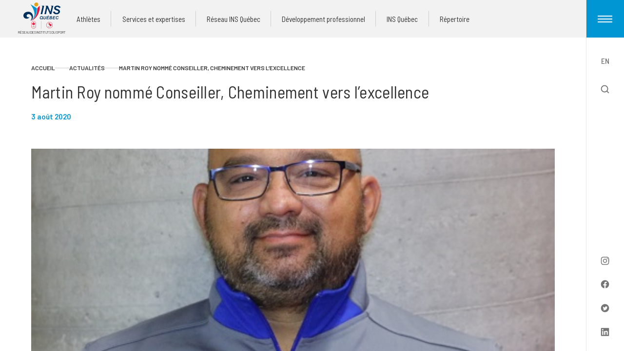

--- FILE ---
content_type: text/html; charset=UTF-8
request_url: https://www.insquebec.org/nouvelles/martin-roy-nomme-conseiller-cheminement-vers-lexcellence/
body_size: 11517
content:
<!doctype html>
<html lang="fr-FR" data-way>

<head>
    <meta charset="UTF-8">
    <!--[if IE ]>
	<meta http-equiv="X-UA-Compatible" content="IE=edge">
	<![endif]-->
        <title>Martin Roy nommé Conseiller, Cheminement vers l&rsquo;excellence | Institut national du sport du Québec</title>
    <meta name="title" content="Martin Roy nommé Conseiller, Cheminement vers l&rsquo;excellence | Institut national du sport du Québec">
    <meta name="viewport" content="width=device-width, initial-scale=1.0 minimal-ui" />
    <link rel="icon" sizes="16x16 32x32 64x64" href="https://www.insquebec.org/app/themes/baserock/assets/ico/favicon.ico">
    <link rel="icon" sizes="16x16" href="https://www.insquebec.org/app/themes/baserock/assets/ico/favicon-16x16.png">
    <link rel="icon" sizes="32x32" href="https://www.insquebec.org/app/themes/baserock/assets/ico/favicon-32x32.png">
    <link rel="apple-touch-icon" sizes="180x180" href="https://www.insquebec.org/app/themes/baserock/assets/ico/apple-touch-icon.png">
    <link rel="apple-touch-icon" sizes="57x57" href="https://www.insquebec.org/app/themes/baserock/assets/ico/apple-touch-icon-57x57.png">
    <link rel="apple-touch-icon" sizes="60x60" href="https://www.insquebec.org/app/themes/baserock/assets/ico/apple-touch-icon-60x60.png">
    <link rel="apple-touch-icon" sizes="72x72" href="https://www.insquebec.org/app/themes/baserock/assets/ico/apple-touch-icon-72x72.png">
    <link rel="apple-touch-icon" sizes="76x76" href="https://www.insquebec.org/app/themes/baserock/assets/ico/apple-touch-icon-76x76.png">
    <link rel="apple-touch-icon" sizes="114x114" href="https://www.insquebec.org/app/themes/baserock/assets/ico/apple-touch-icon-114x114.png">
    <link rel="apple-touch-icon" sizes="120x120" href="https://www.insquebec.org/app/themes/baserock/assets/ico/apple-touch-icon-120x120.png">
    <link rel="apple-touch-icon" sizes="144x144" href="https://www.insquebec.org/app/themes/baserock/assets/ico/apple-touch-icon-144x144.png">
    <link rel="apple-touch-icon" sizes="152x152" href="https://www.insquebec.org/app/themes/baserock/assets/ico/apple-touch-icon-152x152.png">
    <link rel="apple-touch-icon" sizes="180x180" href="https://www.insquebec.org/app/themes/baserock/assets/ico/apple-touch-icon-180x180.png">
    <link rel="icon" type="image/png" sizes="36x36" href="https://www.insquebec.org/app/themes/baserock/assets/ico/android-chrome-36x36.png">
    <link rel="icon" type="image/png" sizes="48x48" href="https://www.insquebec.org/app/themes/baserock/assets/ico/android-chrome-48x48.png">
    <link rel="icon" type="image/png" sizes="72x72" href="https://www.insquebec.org/app/themes/baserock/assets/ico/android-chrome-72x72.png">
    <link rel="icon" type="image/png" sizes="96x96" href="https://www.insquebec.org/app/themes/baserock/assets/ico/android-chrome-96x96.png">
    <link rel="icon" type="image/png" sizes="144x144" href="https://www.insquebec.org/app/themes/baserock/assets/ico/android-chrome-144x144.png">
    <link rel="icon" type="image/png" sizes="192x192" href="https://www.insquebec.org/app/themes/baserock/assets/ico/android-chrome-192x192.png">
    <link rel="icon" type="image/png" sizes="256x256" href="https://www.insquebec.org/app/themes/baserock/assets/ico/android-chrome-256x256.png">
    <link rel="icon" type="image/png" sizes="384x384" href="https://www.insquebec.org/app/themes/baserock/assets/ico/android-chrome-384x384.png">
    <link rel="icon" type="image/png" sizes="512x512" href="https://www.insquebec.org/app/themes/baserock/assets/ico/android-chrome-512x512.png">
    <link rel="icon" type="image/png" sizes="32x32" href="https://www.insquebec.org/app/themes/baserock/assets/ico/favicon-32x32.png">
    <link rel="icon" type="image/png" sizes="16x16" href="https://www.insquebec.org/app/themes/baserock/assets/ico/favicon-16x16.png">
    <link rel="mask-icon" href="https://www.insquebec.org/app/themes/baserock/assets/ico/safari-pinned-tab.svg" color="#5bbad5">
    <link rel="manifest" href="https://www.insquebec.org/app/themes/baserock/assets/ico/site.webmanifest">
        <meta name="msapplication-TileColor" content="#0096D3">
    <meta name="msapplication-TileImage" content="https://www.insquebec.org/app/themes/baserock/assets/ico/mstile-70x70.png">
    <meta name="msapplication-TileImage" content="https://www.insquebec.org/app/themes/baserock/assets/ico/mstile-144x144.png">
    <meta name="msapplication-TileImage" content="https://www.insquebec.org/app/themes/baserock/assets/ico/mstile-150x150.png">
    <meta name="msapplication-TileImage" content="https://www.insquebec.org/app/themes/baserock/assets/ico/mstile-310x310.png">
    <meta name="msapplication-config" content="https://www.insquebec.org/app/themes/baserock/assets/ico/browserconfig.xml">
    <meta name="theme-color" content="#0096D3">

    <link rel="alternate" hreflang="fr" href="https://www.insquebec.org/nouvelles/martin-roy-nomme-conseiller-cheminement-vers-lexcellence/" />
<link rel="alternate" hreflang="en" href="https://www.insquebec.org/en/news/martin-roy-appointed-pathway-to-excellence-advisor/" />
<link rel="alternate" hreflang="x-default" href="https://www.insquebec.org/nouvelles/martin-roy-nomme-conseiller-cheminement-vers-lexcellence/" />
<script id="cookieyes" type="text/javascript" src="https://cdn-cookieyes.com/client_data/5f24ac6989384c5c40bb8ea5/script.js"></script>
<!-- The SEO Framework by Sybre Waaijer -->
<link rel="canonical" href="https://www.insquebec.org/nouvelles/martin-roy-nomme-conseiller-cheminement-vers-lexcellence/" />
<meta property="og:type" content="article" />
<meta property="og:locale" content="fr_FR" />
<meta property="og:site_name" content="Institut national du sport du Québec" />
<meta property="og:title" content="Martin Roy nommé Conseiller, Cheminement vers l&rsquo;excellence | Institut national du sport du Québec" />
<meta property="og:url" content="https://www.insquebec.org/nouvelles/martin-roy-nomme-conseiller-cheminement-vers-lexcellence/" />
<meta property="og:image" content="https://www.insquebec.org/app/uploads/2020/08/mroy_2020-07-31-low.jpg" />
<meta property="og:image:width" content="500" />
<meta property="og:image:height" content="499" />
<meta property="article:published_time" content="2020-08-03T15:35:11+00:00" />
<meta property="article:modified_time" content="2020-08-03T15:35:11+00:00" />
<meta name="twitter:card" content="summary_large_image" />
<meta name="twitter:title" content="Martin Roy nommé Conseiller, Cheminement vers l&rsquo;excellence | Institut national du sport du Québec" />
<meta name="twitter:image" content="https://www.insquebec.org/app/uploads/2020/08/mroy_2020-07-31-low.jpg" />
<script type="application/ld+json">{"@context":"https://schema.org","@graph":[{"@type":"WebSite","@id":"https://www.insquebec.org/#/schema/WebSite","url":"https://www.insquebec.org/","name":"Institut national du sport du Québec","description":"INS Québec : Le génie derrière les performances","inLanguage":"fr-FR","potentialAction":{"@type":"SearchAction","target":{"@type":"EntryPoint","urlTemplate":"https://www.insquebec.org/search/{search_term_string}/"},"query-input":"required name=search_term_string"},"publisher":{"@type":"Organization","@id":"https://www.insquebec.org/#/schema/Organization","name":"Institut national du sport du Québec","url":"https://www.insquebec.org/"}},{"@type":"WebPage","@id":"https://www.insquebec.org/nouvelles/martin-roy-nomme-conseiller-cheminement-vers-lexcellence/","url":"https://www.insquebec.org/nouvelles/martin-roy-nomme-conseiller-cheminement-vers-lexcellence/","name":"Martin Roy nommé Conseiller, Cheminement vers l&rsquo;excellence | Institut national du sport du Québec","inLanguage":"fr-FR","isPartOf":{"@id":"https://www.insquebec.org/#/schema/WebSite"},"breadcrumb":{"@type":"BreadcrumbList","@id":"https://www.insquebec.org/#/schema/BreadcrumbList","itemListElement":[{"@type":"ListItem","position":1,"item":"https://www.insquebec.org/","name":"Institut national du sport du Québec"},{"@type":"ListItem","position":2,"item":"https://www.insquebec.org/nouvelles/","name":"Archives: Actualités"},{"@type":"ListItem","position":3,"name":"Martin Roy nommé Conseiller, Cheminement vers l&rsquo;excellence"}]},"potentialAction":{"@type":"ReadAction","target":"https://www.insquebec.org/nouvelles/martin-roy-nomme-conseiller-cheminement-vers-lexcellence/"},"datePublished":"2020-08-03T15:35:11+00:00","dateModified":"2020-08-03T15:35:11+00:00"}]}</script>
<!-- / The SEO Framework by Sybre Waaijer | 8.74ms meta | 5.03ms boot -->

<link rel='stylesheet' id='wp-block-library-css' href='https://www.insquebec.org/wp/wp-includes/css/dist/block-library/style.min.css?ver=6.6.1' type='text/css' media='all' />
<style id='classic-theme-styles-inline-css' type='text/css'>
/*! This file is auto-generated */
.wp-block-button__link{color:#fff;background-color:#32373c;border-radius:9999px;box-shadow:none;text-decoration:none;padding:calc(.667em + 2px) calc(1.333em + 2px);font-size:1.125em}.wp-block-file__button{background:#32373c;color:#fff;text-decoration:none}
</style>
<style id='global-styles-inline-css' type='text/css'>
:root{--wp--preset--aspect-ratio--square: 1;--wp--preset--aspect-ratio--4-3: 4/3;--wp--preset--aspect-ratio--3-4: 3/4;--wp--preset--aspect-ratio--3-2: 3/2;--wp--preset--aspect-ratio--2-3: 2/3;--wp--preset--aspect-ratio--16-9: 16/9;--wp--preset--aspect-ratio--9-16: 9/16;--wp--preset--color--black: #000000;--wp--preset--color--cyan-bluish-gray: #abb8c3;--wp--preset--color--white: #ffffff;--wp--preset--color--pale-pink: #f78da7;--wp--preset--color--vivid-red: #cf2e2e;--wp--preset--color--luminous-vivid-orange: #ff6900;--wp--preset--color--luminous-vivid-amber: #fcb900;--wp--preset--color--light-green-cyan: #7bdcb5;--wp--preset--color--vivid-green-cyan: #00d084;--wp--preset--color--pale-cyan-blue: #8ed1fc;--wp--preset--color--vivid-cyan-blue: #0693e3;--wp--preset--color--vivid-purple: #9b51e0;--wp--preset--gradient--vivid-cyan-blue-to-vivid-purple: linear-gradient(135deg,rgba(6,147,227,1) 0%,rgb(155,81,224) 100%);--wp--preset--gradient--light-green-cyan-to-vivid-green-cyan: linear-gradient(135deg,rgb(122,220,180) 0%,rgb(0,208,130) 100%);--wp--preset--gradient--luminous-vivid-amber-to-luminous-vivid-orange: linear-gradient(135deg,rgba(252,185,0,1) 0%,rgba(255,105,0,1) 100%);--wp--preset--gradient--luminous-vivid-orange-to-vivid-red: linear-gradient(135deg,rgba(255,105,0,1) 0%,rgb(207,46,46) 100%);--wp--preset--gradient--very-light-gray-to-cyan-bluish-gray: linear-gradient(135deg,rgb(238,238,238) 0%,rgb(169,184,195) 100%);--wp--preset--gradient--cool-to-warm-spectrum: linear-gradient(135deg,rgb(74,234,220) 0%,rgb(151,120,209) 20%,rgb(207,42,186) 40%,rgb(238,44,130) 60%,rgb(251,105,98) 80%,rgb(254,248,76) 100%);--wp--preset--gradient--blush-light-purple: linear-gradient(135deg,rgb(255,206,236) 0%,rgb(152,150,240) 100%);--wp--preset--gradient--blush-bordeaux: linear-gradient(135deg,rgb(254,205,165) 0%,rgb(254,45,45) 50%,rgb(107,0,62) 100%);--wp--preset--gradient--luminous-dusk: linear-gradient(135deg,rgb(255,203,112) 0%,rgb(199,81,192) 50%,rgb(65,88,208) 100%);--wp--preset--gradient--pale-ocean: linear-gradient(135deg,rgb(255,245,203) 0%,rgb(182,227,212) 50%,rgb(51,167,181) 100%);--wp--preset--gradient--electric-grass: linear-gradient(135deg,rgb(202,248,128) 0%,rgb(113,206,126) 100%);--wp--preset--gradient--midnight: linear-gradient(135deg,rgb(2,3,129) 0%,rgb(40,116,252) 100%);--wp--preset--font-size--small: 13px;--wp--preset--font-size--medium: 20px;--wp--preset--font-size--large: 36px;--wp--preset--font-size--x-large: 42px;--wp--preset--spacing--20: 0.44rem;--wp--preset--spacing--30: 0.67rem;--wp--preset--spacing--40: 1rem;--wp--preset--spacing--50: 1.5rem;--wp--preset--spacing--60: 2.25rem;--wp--preset--spacing--70: 3.38rem;--wp--preset--spacing--80: 5.06rem;--wp--preset--shadow--natural: 6px 6px 9px rgba(0, 0, 0, 0.2);--wp--preset--shadow--deep: 12px 12px 50px rgba(0, 0, 0, 0.4);--wp--preset--shadow--sharp: 6px 6px 0px rgba(0, 0, 0, 0.2);--wp--preset--shadow--outlined: 6px 6px 0px -3px rgba(255, 255, 255, 1), 6px 6px rgba(0, 0, 0, 1);--wp--preset--shadow--crisp: 6px 6px 0px rgba(0, 0, 0, 1);}:where(.is-layout-flex){gap: 0.5em;}:where(.is-layout-grid){gap: 0.5em;}body .is-layout-flex{display: flex;}.is-layout-flex{flex-wrap: wrap;align-items: center;}.is-layout-flex > :is(*, div){margin: 0;}body .is-layout-grid{display: grid;}.is-layout-grid > :is(*, div){margin: 0;}:where(.wp-block-columns.is-layout-flex){gap: 2em;}:where(.wp-block-columns.is-layout-grid){gap: 2em;}:where(.wp-block-post-template.is-layout-flex){gap: 1.25em;}:where(.wp-block-post-template.is-layout-grid){gap: 1.25em;}.has-black-color{color: var(--wp--preset--color--black) !important;}.has-cyan-bluish-gray-color{color: var(--wp--preset--color--cyan-bluish-gray) !important;}.has-white-color{color: var(--wp--preset--color--white) !important;}.has-pale-pink-color{color: var(--wp--preset--color--pale-pink) !important;}.has-vivid-red-color{color: var(--wp--preset--color--vivid-red) !important;}.has-luminous-vivid-orange-color{color: var(--wp--preset--color--luminous-vivid-orange) !important;}.has-luminous-vivid-amber-color{color: var(--wp--preset--color--luminous-vivid-amber) !important;}.has-light-green-cyan-color{color: var(--wp--preset--color--light-green-cyan) !important;}.has-vivid-green-cyan-color{color: var(--wp--preset--color--vivid-green-cyan) !important;}.has-pale-cyan-blue-color{color: var(--wp--preset--color--pale-cyan-blue) !important;}.has-vivid-cyan-blue-color{color: var(--wp--preset--color--vivid-cyan-blue) !important;}.has-vivid-purple-color{color: var(--wp--preset--color--vivid-purple) !important;}.has-black-background-color{background-color: var(--wp--preset--color--black) !important;}.has-cyan-bluish-gray-background-color{background-color: var(--wp--preset--color--cyan-bluish-gray) !important;}.has-white-background-color{background-color: var(--wp--preset--color--white) !important;}.has-pale-pink-background-color{background-color: var(--wp--preset--color--pale-pink) !important;}.has-vivid-red-background-color{background-color: var(--wp--preset--color--vivid-red) !important;}.has-luminous-vivid-orange-background-color{background-color: var(--wp--preset--color--luminous-vivid-orange) !important;}.has-luminous-vivid-amber-background-color{background-color: var(--wp--preset--color--luminous-vivid-amber) !important;}.has-light-green-cyan-background-color{background-color: var(--wp--preset--color--light-green-cyan) !important;}.has-vivid-green-cyan-background-color{background-color: var(--wp--preset--color--vivid-green-cyan) !important;}.has-pale-cyan-blue-background-color{background-color: var(--wp--preset--color--pale-cyan-blue) !important;}.has-vivid-cyan-blue-background-color{background-color: var(--wp--preset--color--vivid-cyan-blue) !important;}.has-vivid-purple-background-color{background-color: var(--wp--preset--color--vivid-purple) !important;}.has-black-border-color{border-color: var(--wp--preset--color--black) !important;}.has-cyan-bluish-gray-border-color{border-color: var(--wp--preset--color--cyan-bluish-gray) !important;}.has-white-border-color{border-color: var(--wp--preset--color--white) !important;}.has-pale-pink-border-color{border-color: var(--wp--preset--color--pale-pink) !important;}.has-vivid-red-border-color{border-color: var(--wp--preset--color--vivid-red) !important;}.has-luminous-vivid-orange-border-color{border-color: var(--wp--preset--color--luminous-vivid-orange) !important;}.has-luminous-vivid-amber-border-color{border-color: var(--wp--preset--color--luminous-vivid-amber) !important;}.has-light-green-cyan-border-color{border-color: var(--wp--preset--color--light-green-cyan) !important;}.has-vivid-green-cyan-border-color{border-color: var(--wp--preset--color--vivid-green-cyan) !important;}.has-pale-cyan-blue-border-color{border-color: var(--wp--preset--color--pale-cyan-blue) !important;}.has-vivid-cyan-blue-border-color{border-color: var(--wp--preset--color--vivid-cyan-blue) !important;}.has-vivid-purple-border-color{border-color: var(--wp--preset--color--vivid-purple) !important;}.has-vivid-cyan-blue-to-vivid-purple-gradient-background{background: var(--wp--preset--gradient--vivid-cyan-blue-to-vivid-purple) !important;}.has-light-green-cyan-to-vivid-green-cyan-gradient-background{background: var(--wp--preset--gradient--light-green-cyan-to-vivid-green-cyan) !important;}.has-luminous-vivid-amber-to-luminous-vivid-orange-gradient-background{background: var(--wp--preset--gradient--luminous-vivid-amber-to-luminous-vivid-orange) !important;}.has-luminous-vivid-orange-to-vivid-red-gradient-background{background: var(--wp--preset--gradient--luminous-vivid-orange-to-vivid-red) !important;}.has-very-light-gray-to-cyan-bluish-gray-gradient-background{background: var(--wp--preset--gradient--very-light-gray-to-cyan-bluish-gray) !important;}.has-cool-to-warm-spectrum-gradient-background{background: var(--wp--preset--gradient--cool-to-warm-spectrum) !important;}.has-blush-light-purple-gradient-background{background: var(--wp--preset--gradient--blush-light-purple) !important;}.has-blush-bordeaux-gradient-background{background: var(--wp--preset--gradient--blush-bordeaux) !important;}.has-luminous-dusk-gradient-background{background: var(--wp--preset--gradient--luminous-dusk) !important;}.has-pale-ocean-gradient-background{background: var(--wp--preset--gradient--pale-ocean) !important;}.has-electric-grass-gradient-background{background: var(--wp--preset--gradient--electric-grass) !important;}.has-midnight-gradient-background{background: var(--wp--preset--gradient--midnight) !important;}.has-small-font-size{font-size: var(--wp--preset--font-size--small) !important;}.has-medium-font-size{font-size: var(--wp--preset--font-size--medium) !important;}.has-large-font-size{font-size: var(--wp--preset--font-size--large) !important;}.has-x-large-font-size{font-size: var(--wp--preset--font-size--x-large) !important;}
:where(.wp-block-post-template.is-layout-flex){gap: 1.25em;}:where(.wp-block-post-template.is-layout-grid){gap: 1.25em;}
:where(.wp-block-columns.is-layout-flex){gap: 2em;}:where(.wp-block-columns.is-layout-grid){gap: 2em;}
:root :where(.wp-block-pullquote){font-size: 1.5em;line-height: 1.6;}
</style>
<link rel='stylesheet' id='dashicons-css' href='https://www.insquebec.org/wp/wp-includes/css/dashicons.min.css?ver=6.6.1' type='text/css' media='all' />
<link rel='stylesheet' id='thickbox-css' href='https://www.insquebec.org/wp/wp-includes/js/thickbox/thickbox.css?ver=6.6.1' type='text/css' media='all' />
<link rel='stylesheet' id='stylesheet_main-css' href='https://www.insquebec.org/app/themes/baserock/assets/css/style.css?ver=1.1.3' type='text/css' media='all' />
<link rel="https://api.w.org/" href="https://www.insquebec.org/wp-json/" /><link rel="alternate" title="JSON" type="application/json" href="https://www.insquebec.org/wp-json/wp/v2/news/4101" /><meta name="generator" content="WPML ver:4.6.13 stt:1,4;" />
		<style type="text/css" id="wp-custom-css">
			.c-accordion__content .o-text .wp-video{
	max-width:960px !important;
	width:100% !important;
	height:auto !important;
}

.c-accordion__content .o-text .wp-video > div{
	padding-top:56.25% !important;
	position:relative !important;
	height:0 !important;
	width:100% !important;
}
 .c-accordion__content .o-text .wp-video > div > div{
	position:absolute!important;
	top:0!important;
	left:0!important;
	bottom:0!important;
	right:0!important;
	width:100%!important;
	height:100%!important;
}
 .c-accordion__content .o-text .wp-video video{
	position:absolute!important;
	top:0!important;
	left:0!important;
	bottom:0!important;
	right:0!important;
	width:100%!important;
	height:100%!important;
}

html .c-flex-text .gform_wrapper .gform-body .gfield input, select{
	border: 1px solid #004580;
}

html .c-flex-text .gform_wrapper .gform-body .ginput_container_checkbox .gfield_checkbox label:before{
	border: 1px solid #004580;
}

html .c-flex-text .gform_wrapper .gform-body .ginput_container_radio .gfield_radio label:before {
	border: 1px solid #004580;
}

.ginput_container_checkbox .gfield_checkbox input, .ginput_container_radio .gfield_checkbox input, .ginput_container_checkbox .gfield_radio input, .ginput_container_radio .gfield_radio input {
	 opacity: 0;
	 position: absolute;
	 width: 0;
	 margin: 0 !important;
	 padding: 0 !important;
}
 .ginput_container_checkbox .gfield_checkbox input:checked + label, .ginput_container_radio .gfield_checkbox input:checked + label, .ginput_container_checkbox .gfield_radio input:checked + label, .ginput_container_radio .gfield_radio input:checked + label {
	 font-weight: normal;
}
 .ginput_container_checkbox .gfield_checkbox input:checked + label:after, .ginput_container_radio .gfield_checkbox input:checked + label:after, .ginput_container_checkbox .gfield_radio input:checked + label:after, .ginput_container_radio .gfield_radio input:checked + label:after {
	 opacity: 1;
}
 @media (min-width: 1024px) {
	 .ginput_container_checkbox .gfield_checkbox, .ginput_container_radio .gfield_checkbox, .ginput_container_checkbox .gfield_radio, .ginput_container_radio .gfield_radio {
		 font-size: 15px;
		 margin-bottom: 20px;
	}
}
 @media (max-width: 1023px) {
	 .ginput_container_checkbox .gfield_checkbox, .ginput_container_radio .gfield_checkbox, .ginput_container_checkbox .gfield_radio, .ginput_container_radio .gfield_radio {
		 font-size: 15px;
		 margin-bottom: 20px;
	}
}
 .ginput_container_checkbox .gfield_checkbox label, .ginput_container_radio .gfield_checkbox label, .ginput_container_checkbox .gfield_radio label, .ginput_container_radio .gfield_radio label {
	 display: block;
	 line-height: 1.666667;
	 display: inline-block;
	 line-height: 1.333333;
	 margin: 0;
	 position: relative;
}
 @media (min-width: 1024px) {
	 .ginput_container_checkbox .gfield_checkbox label, .ginput_container_radio .gfield_checkbox label, .ginput_container_checkbox .gfield_radio label, .ginput_container_radio .gfield_radio label {
		 font-size: 15px;
		 margin-bottom: 5px;
	}
}
 @media (max-width: 1023px) {
	 .ginput_container_checkbox .gfield_checkbox label, .ginput_container_radio .gfield_checkbox label, .ginput_container_checkbox .gfield_radio label, .ginput_container_radio .gfield_radio label {
		 font-size: 15px;
		 margin-bottom: 5px;
	}
}
 @media (min-width: 1024px) {
	 .ginput_container_checkbox .gfield_checkbox label, .ginput_container_radio .gfield_checkbox label, .ginput_container_checkbox .gfield_radio label, .ginput_container_radio .gfield_radio label {
		 padding-left: 24px;
	}
}
 @media (max-width: 1023px) {
	 .ginput_container_checkbox .gfield_checkbox label, .ginput_container_radio .gfield_checkbox label, .ginput_container_checkbox .gfield_radio label, .ginput_container_radio .gfield_radio label {
		 padding-left: 30px;
	}
}
 .ginput_container_checkbox .gfield_checkbox label:after, .ginput_container_radio .gfield_checkbox label:after, .ginput_container_checkbox .gfield_radio label:after, .ginput_container_radio .gfield_radio label:after, .ginput_container_checkbox .gfield_checkbox label:before, .ginput_container_radio .gfield_checkbox label:before, .ginput_container_checkbox .gfield_radio label:before, .ginput_container_radio .gfield_radio label:before {
	 content: "";
	 display: inline-block;
	 left: 0;
	 padding: 0;
	 position: absolute;
	 top: 50%;
}
 @media (min-width: 1024px) {
	 .ginput_container_checkbox .gfield_checkbox label:after, .ginput_container_radio .gfield_checkbox label:after, .ginput_container_checkbox .gfield_radio label:after, .ginput_container_radio .gfield_radio label:after, .ginput_container_checkbox .gfield_checkbox label:before, .ginput_container_radio .gfield_checkbox label:before, .ginput_container_checkbox .gfield_radio label:before, .ginput_container_radio .gfield_radio label:before {
		 height: 20px;
		 margin-top: -10px;
		 width: 20px;
	}
}
 @media (max-width: 1023px) {
	 .ginput_container_checkbox .gfield_checkbox label:after, .ginput_container_radio .gfield_checkbox label:after, .ginput_container_checkbox .gfield_radio label:after, .ginput_container_radio .gfield_radio label:after, .ginput_container_checkbox .gfield_checkbox label:before, .ginput_container_radio .gfield_checkbox label:before, .ginput_container_checkbox .gfield_radio label:before, .ginput_container_radio .gfield_radio label:before {
		 height: 20px;
		 margin-top: -10px;
		 width: 20px;
	}
}
 .ginput_container_checkbox .gfield_checkbox label:after, .ginput_container_radio .gfield_checkbox label:after, .ginput_container_checkbox .gfield_radio label:after, .ginput_container_radio .gfield_radio label:after {
	 background-color: transparent;
	 background-image: url("data:image/svg+xml,%3Csvg%20xmlns%3D%22http%3A%2F%2Fwww.w3.org%2F2000%2Fsvg%22%20version%3D%221.1%22%20x%3D%220%22%20y%3D%220%22%20width%3D%2213%22%20height%3D%2210.5%22%20viewBox%3D%220%200%2013%2010.5%22%20enable-background%3D%22new%200%200%2013%2010.5%22%20xml%3Aspace%3D%22preserve%22%3E%3Cpath%20fill%3D%22%23424242%22%20d%3D%22M4.8%205.8L2.4%203.3%200%205.7l4.8%204.8L13%202.4c0%200-2.4-2.4-2.4-2.4L4.8%205.8z%22%2F%3E%3C%2Fsvg%3E");
	 background-position: center;
	 background-repeat: no-repeat;
	 border-color: transparent;
	 opacity: 0;
	 transition: opacity 0.3s cubic-bezier(0.4, 0, 0.2, 1);
}
 @media (min-width: 1024px) {
	 .ginput_container_checkbox .gfield_checkbox label:after, .ginput_container_radio .gfield_checkbox label:after, .ginput_container_checkbox .gfield_radio label:after, .ginput_container_radio .gfield_radio label:after {
		 background-size: 15px;
	}
}
 @media (max-width: 1023px) {
	 .ginput_container_checkbox .gfield_checkbox label:after, .ginput_container_radio .gfield_checkbox label:after, .ginput_container_checkbox .gfield_radio label:after, .ginput_container_radio .gfield_radio label:after {
		 background-size: 15px;
	}
}
 .ginput_container_checkbox .gfield_checkbox label:before, .ginput_container_radio .gfield_checkbox label:before, .ginput_container_checkbox .gfield_radio label:before, .ginput_container_radio .gfield_radio label:before {
	 background-color: #fff;
}
 @media (min-width: 1024px) {
	 .ginput_container_checkbox .gfield_checkbox label, .ginput_container_radio .gfield_checkbox label, .ginput_container_checkbox .gfield_radio label, .ginput_container_radio .gfield_radio label {
		 font-size: 15px;
	}
}
 @media (max-width: 1023px) {
	 .ginput_container_checkbox .gfield_checkbox label, .ginput_container_radio .gfield_checkbox label, .ginput_container_checkbox .gfield_radio label, .ginput_container_radio .gfield_radio label {
		 font-size: 15px;
	}
}
 .ginput_container_checkbox .gfield_checkbox label .ginput_price, .ginput_container_radio .gfield_checkbox label .ginput_price, .ginput_container_checkbox .gfield_radio label .ginput_price, .ginput_container_radio .gfield_radio label .ginput_price {
	 color: #060;
	 margin-left: 10px;
}
 @media (min-width: 1024px) {
	 .ginput_container_checkbox .gfield_checkbox label .ginput_price, .ginput_container_radio .gfield_checkbox label .ginput_price, .ginput_container_checkbox .gfield_radio label .ginput_price, .ginput_container_radio .gfield_radio label .ginput_price {
		 font-size: 15px;
	}
}
 @media (max-width: 1023px) {
	 .ginput_container_checkbox .gfield_checkbox label .ginput_price, .ginput_container_radio .gfield_checkbox label .ginput_price, .ginput_container_checkbox .gfield_radio label .ginput_price, .ginput_container_radio .gfield_radio label .ginput_price {
		 font-size: 15px;
	}
}

html .gform_wrapper .gform-body .gfield.-label-important .gfield_label{text-transform: uppercase; color: #014580; font-weight: 700;}


html .gform_wrapper .gform-body .gfield.-description-italic .gfield_description{font-style:italic; padding-top: 0;}

@media (min-width: 768px){
	html .gform_wrapper .gform_body .gform_fields .o-text li{padding-left: 1.1111111111rem;}
}

@media (max-width: 767px){
	html .gform_wrapper .gform_body .gform_fields .o-text li{padding-left: 20px;}
}

.o-breadcrumb .o-breadcrumb__item .o-breadcrumb__span br{display: none;}


.gform_footer input{width:auto};

		</style>
		    <!-- Global site tag (gtag.js) - Google Analytics -->
    <script async src="https://www.googletagmanager.com/gtag/js?id=UA-31442116-1"></script>
    <script>
        window.dataLayer = window.dataLayer || [];

        function gtag() {
            dataLayer.push(arguments);
        }
        gtag('js', new Date());

        gtag('config', 'UA-31442116-1');
        gtag('config', 'UA-173380404-1');
    </script>

    <!-- Google tag (gtag.js) -->
    <script async src="https://www.googletagmanager.com/gtag/js?id=G-ST4S7EDWB4"></script>
    <script>
        window.dataLayer = window.dataLayer || [];

        function gtag() {
            dataLayer.push(arguments);
        }
        gtag('js', new Date());

        gtag('config', 'G-ST4S7EDWB4');
    </script>
</head>

<body>
    <div id="barba-wrapper">
        <div class="barba-container t-blog-single" data-namespace="blog-single">

                        <aside class="c-sidebar-nav">
    <div class="c-sidebar-nav__inner">
        <button class="c-menu" type="button" data-module="ClassToggle" data-elmtarget="html" data-class="has-nav-new-open">
            <span class="c-menu__icon">
                <span class="c-menu__icon__line"></span>
                <span class="c-menu__icon__line"></span>
                <span class="c-menu__icon__line"></span>
                <span class="c-menu__icon__line"></span>
            </span>
        </button>
        <nav class="c-sidebar-nav__utils">
            <ul class="c-sidebar-nav__utils__list">
                <li class="c-sidebar-nav__utils__item">
                    <a class="c-sidebar-nav__utils__link -lang no-barba" href="https://www.insquebec.org/en/news/martin-roy-appointed-pathway-to-excellence-advisor/">
                        en                    </a>
                </li>
                <li class="c-sidebar-nav__utils__item -btn">
                    <button class="c-sidebar-nav__utils__link" type="button" data-module="ClassToggle" data-elmtarget="body" data-focus=".o-form.-search .o-input.-search" data-class="-has-search-open">
                        <svg class="o-ico -search">
                            <use xlink:href="https://www.insquebec.org/app/themes/baserock/assets/img/sprite.svg?1.1.3#magnifier"></use>
                        </svg>
                    </button>
                </li>
                            </ul>
        </nav>
    </div>
    <nav class="c-sidebar-nav__socials">
        <ul class="c-sidebar-nav__socials__list">
            <li class="c-sidebar-nav__socials__item">
                <a href="https://www.instagram.com/insquebec/" target="_blank" rel="noreferrer noopener" class="c-sidebar-nav__socials__link">
                    <svg class="o-ico -social">
                        <use xlink:href="https://www.insquebec.org/app/themes/baserock/assets/img/sprite.svg?1.1.3#instagram"></use>
                    </svg>
                </a>
            </li>
            <li class="c-sidebar-nav__socials__item">
                <a href="https://www.facebook.com/INSQuebec" target="_blank" rel="noreferrer noopener" class="c-sidebar-nav__socials__link">
                    <svg class="o-ico -social">
                        <use xlink:href="https://www.insquebec.org/app/themes/baserock/assets/img/sprite.svg?1.1.3#facebook"></use>
                    </svg>
                </a>
            </li>
            <li class="c-sidebar-nav__socials__item">
                <a href="https://twitter.com/insquebec" target="_blank" rel="noreferrer noopener" class="c-sidebar-nav__socials__link">
                    <svg class="o-ico -social">
                        <use xlink:href="https://www.insquebec.org/app/themes/baserock/assets/img/sprite.svg?1.1.3#twitter"></use>
                    </svg>
                </a>
            </li>
            <li class="c-sidebar-nav__socials__item">
                <a href="https://www.linkedin.com/company/centre-national-multisport---montr-al" target="_blank" rel="noreferrer noopener" class="c-sidebar-nav__socials__link">
                    <svg class="o-ico -social">
                        <use xlink:href="https://www.insquebec.org/app/themes/baserock/assets/img/sprite.svg?1.1.3#linkedin"></use>
                    </svg>
                </a>
            </li>
        </ul>
    </nav>
    </aside>                        <div class="c-nav-panel">
    <div class="c-nav-panel__inner">
        <div class="c-nav-search">
            <div class="c-nav-search__inner">
                <form class="o-form -search" role="search" method="get" action="https://www.insquebec.org/">
                    <div class="o-form__ico-search">
                        <svg class="o-ico">
                            <use xlink:href="https://www.insquebec.org/app/themes/baserock/assets/img/sprite.svg?1.1.3#magnifier"></use>
                        </svg>
                    </div>
                    <div class="o-input__wrap">
                        <label for="email">
                            <input class="o-input -search" type="text" name="s" id="email" value="" placeholder="Recherche par mots clés" required>
                        </label>
                        <button class="o-button -square" type="submit" name="button">
                            <svg class="o-ico">
                                <use xlink:href="https://www.insquebec.org/app/themes/baserock/assets/img/sprite.svg?1.1.3#arrow-right"></use>
                            </svg>
                        </button>
                    </div>
                </form>
            </div>
        </div>
    </div>
</div>

<div class="c-nav-panel-new__wrap">
    <div class="c-nav-panel-new">
        <div class="c-nav-panel-new__inner c-nav">
            <div class="menu-menu-panneaux-2025-container"><ul id="menu-menu-panneaux-2025" class="c-nav-ul -depth-0"><li  class="c-nav-li -depth-0  "><a class="c-nav-link"  href="https://www.insquebec.org/athletes/sports-securitaires/"><span>Sports sécuritaires</span><span class="c-nav-link__ico js-nav-link__ico"></span></a></li><li  class="c-nav-li -depth-0  "><a class="c-nav-link"  href="https://www.insquebec.org/nous-joindre/"><span>Nous joindre</span><span class="c-nav-link__ico js-nav-link__ico"></span></a></li><li  class="c-nav-li -depth-0  -type-custom -object-custom"><a class="c-nav-link"  href="/repertoire/"><span>Répertoire</span><span class="c-nav-link__ico js-nav-link__ico"></span></a></li><li  class="c-nav-li -depth-0  "><a class="c-nav-link"  href="https://www.insquebec.org/carrieres/"><span>Carrières</span><span class="c-nav-link__ico js-nav-link__ico"></span></a></li><li  class="c-nav-li -depth-0  "><a class="c-nav-link"  href="https://www.insquebec.org/ins-quebec/notre-offre-de-service/"><span>Offre de services</span><span class="c-nav-link__ico js-nav-link__ico"></span></a></li><li  class="c-nav-li -depth-0  "><a class="c-nav-link"  href="https://www.insquebec.org/services-et-expertises/services-sur-demande/"><span>Services sur demande</span><span class="c-nav-link__ico js-nav-link__ico"></span></a></li><li  class="c-nav-li -depth-0  "><a class="c-nav-link"  href="https://www.insquebec.org/accueil/jouez-gagnant/"><span>Jouez gagnant!</span><span class="c-nav-link__ico js-nav-link__ico"></span></a></li><li  class="c-nav-li -depth-0  "><a class="c-nav-link"  href="https://www.insquebec.org/athletes/"><span>Athlètes</span><span class="c-nav-link__ico js-nav-link__ico"></span></a></li><li  class="c-nav-li -depth-0  "><a class="c-nav-link"  href="https://www.insquebec.org/athletes/programme-pour-athlete/plan-de-match/"><span>Plan de match</span><span class="c-nav-link__ico js-nav-link__ico"></span></a></li><li  class="c-nav-li -depth-0  "><a class="c-nav-link"  href="https://www.insquebec.org/athletes/programme-pour-athlete/programme-pause/"><span>Programme Pause</span><span class="c-nav-link__ico js-nav-link__ico"></span></a></li><li  class="c-nav-li -depth-0  "><a class="c-nav-link"  href="https://www.insquebec.org/services-et-expertises/"><span>Services et expertises</span><span class="c-nav-link__ico js-nav-link__ico"></span></a></li><li  class="c-nav-li -depth-0  "><a class="c-nav-link"  href="https://www.insquebec.org/reseau-ins-quebec/"><span>Réseau INS Québec</span><span class="c-nav-link__ico js-nav-link__ico"></span></a></li><li  class="c-nav-li -depth-0  -has-children"><a class="c-nav-link"  href="https://www.insquebec.org/developpement-professionnel/"><span>Développement professionnel</span><span class="c-nav-link__ico js-nav-link__ico"></span></a>
<div class="c-nav-panel-ul__wrap js-nav-panel-ul__wrap"><ul class="c-submenu-panel -depth-1">
<li  class="c-nav-li -depth-1  "><a class="c-nav-link"  href="https://www.insquebec.org/developpement-professionnel/"><span>Développement professionnel</span><span class="c-nav-link__ico js-nav-link__ico"></span></a></li><li  class="c-nav-li -depth-1  "><a class="c-nav-link"  href="https://www.insquebec.org/developpement-professionnel/dae-diplome-avance-en-entrainement/"><span>DAE : Diplôme avancé en entraînement</span><span class="c-nav-link__ico js-nav-link__ico"></span></a></li><li  class="c-nav-li -depth-1  "><a class="c-nav-link"  href="https://www.insquebec.org/developpement-professionnel/cdee/"><span>CDEE</span><span class="c-nav-link__ico js-nav-link__ico"></span></a></li><li  class="c-nav-li -depth-1  "><a class="c-nav-link"  href="https://www.insquebec.org/developpement-professionnel/derriere-les-performances-des-conferences/"><span>Derrière les performances – Des conférences</span><span class="c-nav-link__ico js-nav-link__ico"></span></a></li><li  class="c-nav-li -depth-1  "><a class="c-nav-link"  href="https://www.insquebec.org/developpement-professionnel/mifi-talents-dexception/"><span>MIFI – Talents d’exception</span><span class="c-nav-link__ico js-nav-link__ico"></span></a></li><li class="c-nav-li c-nav-panel-back js-nav-panel-back"><span class="js-nav-panel-back-text">Retour</span></li></ul></div>
</li><li  class="c-nav-li -depth-0  -has-children"><a class="c-nav-link"  href="https://www.insquebec.org/ins-quebec/"><span>INS Québec</span><span class="c-nav-link__ico js-nav-link__ico"></span></a>
<div class="c-nav-panel-ul__wrap js-nav-panel-ul__wrap"><ul class="c-submenu-panel -depth-1">
<li  class="c-nav-li -depth-1  "><a class="c-nav-link"  href="https://www.insquebec.org/ins-quebec/"><span>INS Québec</span><span class="c-nav-link__ico js-nav-link__ico"></span></a></li><li  class="c-nav-li -depth-1  "><a class="c-nav-link"  href="https://www.insquebec.org/ins-quebec/gouvernance/"><span>Gouvernance</span><span class="c-nav-link__ico js-nav-link__ico"></span></a></li><li  class="c-nav-li -depth-1  "><a class="c-nav-link"  href="https://www.insquebec.org/ins-quebec/ins-quebec-et-developpement-des-affaires/"><span>INS Québec et développement des affaires</span><span class="c-nav-link__ico js-nav-link__ico"></span></a></li><li  class="c-nav-li -depth-1  "><a class="c-nav-link"  href="https://www.insquebec.org/ins-quebec/ins-quebec-et-developpement-des-affaires/comite-des-ambassadeurs-ins-quebec/"><span>Comité des Ambassadeurs INS Québec</span><span class="c-nav-link__ico js-nav-link__ico"></span></a></li><li class="c-nav-li c-nav-panel-back js-nav-panel-back"><span class="js-nav-panel-back-text">Retour</span></li></ul></div>
</li><li  class="c-nav-li -depth-0  "><a class="c-nav-link"  href="https://www.insquebec.org/communications/"><span>Communication</span><span class="c-nav-link__ico js-nav-link__ico"></span></a></li></ul></div>        </div>
    </div>
</div>
            <!-- scroll -->
            <div class="o-scroll" data-module="Scroll" >
                <div class="o-ui__change" data-module="HeaderUI">
                    
                    <header class="c-header js-animate" data-target="#t-header-mini" data-repeat="true">
    <div class="o-container">
        <div class="c-header__logo__wrap">
            <a href="https://www.insquebec.org/" title="Institut national du sport du Québec" class="c-header__logo">
                <svg class="c-header__logo__icon">
                    <use xlink:href="https://www.insquebec.org/app/themes/baserock/assets/img/sprite.svg?1.1.3#logo"></use>
                </svg>
            </a>
            <div class="o-logo-olympics__wrap">
                <div class="o-logo-olympics">
                    <div class="o-logo-olympics__item">
                        <svg class="o-ico -ol">
                            <use xlink:href="https://www.insquebec.org/app/themes/baserock/assets/img/sprite.svg?1.1.3#can-olympics"></use>
                        </svg>
                    </div>
                    <div class="o-logo-olympics__item">
                        <svg class="o-ico -para">
                            <use xlink:href="https://www.insquebec.org/app/themes/baserock/assets/img/sprite.svg?1.1.3#can-paralympics"></use>
                        </svg>
                    </div>
                </div>
                <div class="o-logo-olympics__label">
                    Réseau des Instituts du Sport                </div>
            </div>
        </div>
        <div class="c-header__nav">
            <nav class="c-nav -main">
                <div class="menu-header-principal-container"><ul id="menu-header-principal" class="menu"><li  class="menu-item menu-item-type-post_type menu-item-object-page"><a  href="https://www.insquebec.org/athletes/"><span class="c-nav__item__bg"></span><span class="c-nav__item__text">Athlètes</span><span class="c-nav__item__open"></span></a><span class="c-nav__item__sibling js-nav-link__sibling"></span></li><li  class="menu-item menu-item-type-post_type menu-item-object-page"><a  href="https://www.insquebec.org/services-et-expertises/"><span class="c-nav__item__bg"></span><span class="c-nav__item__text">Services et expertises</span><span class="c-nav__item__open"></span></a><span class="c-nav__item__sibling js-nav-link__sibling"></span></li><li  class="menu-item menu-item-type-post_type menu-item-object-page"><a  href="https://www.insquebec.org/reseau-ins-quebec/"><span class="c-nav__item__bg"></span><span class="c-nav__item__text">Réseau INS Québec</span><span class="c-nav__item__open"></span></a><span class="c-nav__item__sibling js-nav-link__sibling"></span></li><li  class="menu-item menu-item-type-post_type menu-item-object-page"><a  href="https://www.insquebec.org/developpement-professionnel/"><span class="c-nav__item__bg"></span><span class="c-nav__item__text">Développement professionnel</span><span class="c-nav__item__open"></span></a><span class="c-nav__item__sibling js-nav-link__sibling"></span></li><li  class="menu-item menu-item-type-post_type menu-item-object-page"><a  href="https://www.insquebec.org/ins-quebec/"><span class="c-nav__item__bg"></span><span class="c-nav__item__text">INS Québec</span><span class="c-nav__item__open"></span></a><span class="c-nav__item__sibling js-nav-link__sibling"></span></li><li  class="menu-item menu-item-type-custom menu-item-object-custom"><a  href="/repertoire/"><span class="c-nav__item__bg"></span><span class="c-nav__item__text">Répertoire</span><span class="c-nav__item__open"></span></a><span class="c-nav__item__sibling js-nav-link__sibling"></span></li></ul></div>            </nav>
        </div>
    </div>
</header>                    <main class="o-page">
    <section class="o-section -no-pd-top c-single">
        <div class="o-container -medium">
            <div class="c-single__header">
                <div class="o-breadcrumb">
    <ul id="breadcrumbs" class="o-breadcrumb__list"><li class="o-breadcrumb__item"><a class="o-breadcrumb__link" href="https://www.insquebec.org/" title="Accueil">Accueil</a></li><li class="separator separator-home">  </li><li class="item-cat item-custom-post-type-news"><a class="bread-cat o-breadcrumb__link o-breadcrumb__link bread-custom-post-type-news" href="https://www.insquebec.org/nouvelles/" title="Actualités">Actualités</a></li><li class="separator">  </li><li class="o-breadcrumb__item item-4101"><span class="o-breadcrumb__span bread-4101" title="Martin Roy nommé Conseiller, Cheminement vers l&rsquo;excellence">Martin Roy nommé Conseiller, Cheminement vers l&rsquo;excellence</span></li></ul></div>
                <h1 class="o-h2 c-single__title">
                    Martin Roy nommé Conseiller, Cheminement vers l&rsquo;excellence                </h1>
                <div class="c-single__date">
                    3 août 2020                </div>
            </div>
                                            <div class="o-responsive-img -featured-max" style="padding-top:52.5%;"><img width="500" height="499" src="https://www.insquebec.org/app/uploads/2020/08/mroy_2020-07-31-low.jpg" class="attachment-featured size-featured" alt="" loading="lazy" sizes="100vw" decoding="async" srcset="https://www.insquebec.org/app/uploads/2020/08/mroy_2020-07-31-low.jpg 500w, https://www.insquebec.org/app/uploads/2020/08/mroy_2020-07-31-low-150x150.jpg 150w, https://www.insquebec.org/app/uploads/2020/08/mroy_2020-07-31-low-300x300.jpg 300w, https://www.insquebec.org/app/uploads/2020/08/mroy_2020-07-31-low-320x319.jpg 320w" /></div>                            
            <div class="c-single__text">
                <div class="c-flex">
    <div class="c-flex-text__wrapper">
        <div class="o-text c-flex-text">
            <h3>MARTIN ROY NOMMÉ CONSEILLER, CHEMINEMENT VERS L’EXCELLENCE AUX SERVICES DE PERFORMANCE DE L’INS QUÉBEC</h3>
<p>Le vice-président, Services de performance de l’Institut national du sport du Québec (INS Québec), Roger Archambault est heureux d’annoncer la nomination de Martin Roy comme Conseiller, Cheminement vers l’excellence.</p>
<p>« La nomination de Martin Roy s’inscrit dans la foulée d’une révision de notre structure et de nos façons de faire dans la gestion des programmes, souligne Roger Archambault, Vice-président, Services de performance à l’INS Québec. Martin nous apporte un bagage d’expérience en matière de gestion et de livraison de programmes qui s’inscrit dans notre façon d’envisager le cheminement vers l’excellence. Sa connaissance du milieu du sport fédéré et du système sportif québécois nous permettra d’optimiser nos liens avec les membres de notre réseau et notamment avec les Centres régionaux d’entraînement multisports (CREM), les Centres d’entraînement unisports (CEU) et les fédérations sportives québécoises. »</p>
<p>« Ce nouveau défi au sein de l’INS Québec va me permettre de contribuer au développement du sport de haut niveau en travaillant étroitement avec des partenaires provinciaux stratégiques et en favorisant l’accès à des services médico-scientifiques spécialisés et de qualité, particulièrement pour les athlètes de la prochaine génération », indique Martin Roy.</p>
<p>Fort d’une formation en technique d’intervention en loisirs, en administration et en ressources humaines, Martin Roy apporte à l’INS Québec une solide expérience dans la gestion et la coordination de programmes acquises dans le milieu de l’éducation et dans le système sportif québécois. À cela s’ajoutent plusieurs formations du Programme national de certification des entraîneurs qu’il a mises à contribution comme entraîneur à différents niveaux en football, flag-football et touch-football depuis une trentaine d’années.</p>
<p>Dans ce poste nouvellement créé, Martin Roy sera responsable de la gestion et du déploiement des programmes de soutien provinciaux s’adressant aux CREM et aux CEU. Appelé à travailler en étroite collaboration avec les différents départements de l’INS Québec ainsi qu’avec les multiples intervenants provinciaux, il assura la qualité des services offerts aux partenaires.</p>
        </div>
    </div>
</div>
            </div>

            <div class="c-share">
    <h4 class="o-h5 c-share__title">Partager sur</h4>
    <ul class="c-share__list">
        <li class="c-share__item">
            <a class="c-share__link" href="https://twitter.com/intent/tweet/?text=Votre%20message&amp;url=https://www.insquebec.org/nouvelles/martin-roy-nomme-conseiller-cheminement-vers-lexcellence/" target="_blank">
                <svg class="o-ico -sharing">
                    <use xlink:href="https://www.insquebec.org/app/themes/baserock/assets/img/sprite.svg?1.1.3#twitter-light"></use>
                </svg>
                <span>Twitter</span>
            </a>
        </li>
        <li class="c-share__item">
            <a class="c-share__link" href="https://facebook.com/sharer/sharer.php?u=https://www.insquebec.org/nouvelles/martin-roy-nomme-conseiller-cheminement-vers-lexcellence/" target="_blank">
                <svg class="o-ico -sharing">
                    <use xlink:href="https://www.insquebec.org/app/themes/baserock/assets/img/sprite.svg?1.1.3#facebook-light"></use>
                </svg>
                <span>Facebook</span>
            </a>
        </li>

        <li class="c-share__item">
            <a class="c-share__link" href="https://www.linkedin.com/shareArticle?mini=true&url=https://www.insquebec.org/nouvelles/martin-roy-nomme-conseiller-cheminement-vers-lexcellence/" target="_blank">
                <svg class="o-ico -sharing">
                    <use xlink:href="https://www.insquebec.org/app/themes/baserock/assets/img/sprite.svg?1.1.3#linkedin-light"></use>
                </svg>
                <span>Linkedin</span>
            </a>
        </li>
    </ul>
</div>                            <div class="c-single-related">
                    <h3 class="o-h4 -blue-dark c-single-related__title">Autres articles</h3>
                    <div class="o-grid">
                                                    <div class="o-grid-4 sm:6 c-listing__item">
                                <article class="c-listing__inner">
                                    <div class="c-listing__img">
                                        <a href="https://www.insquebec.org/nouvelles/martin-frechette-nomme-nutritionniste-en-chef/">
                                                                                        
                                                                                                    <div class="o-responsive-img " style="padding-top:52.472089314195%;"><img width="627" height="329" src="https://www.insquebec.org/app/uploads/2025/12/2-627x329.png" class="attachment-square size-square" alt="Photo de profil Martin" loading="lazy" sizes="(min-width: 1024px) 33vw, (min-width: 768px) 50vw, 100vw" decoding="async" srcset="https://www.insquebec.org/app/uploads/2025/12/2-627x329.png 627w, https://www.insquebec.org/app/uploads/2025/12/2-1440x756.png 1440w, https://www.insquebec.org/app/uploads/2025/12/2-800x420.png 800w" /></div>                                                                                                
                                                                                    </a>
                                    </div>
                                    <h2 class="o-h3 c-listing__title">
                                        <a href="https://www.insquebec.org/nouvelles/martin-frechette-nomme-nutritionniste-en-chef/">Martin Fréchette nommé Nutritionniste en chef</a>
                                    </h2>
                                    <div class="c-listing__btn">
                                        <a href="https://www.insquebec.org/nouvelles/martin-frechette-nomme-nutritionniste-en-chef/" class="o-button">
                                            <span class="o-button__text">Lire la suite</span>
                                            <span class="o-button__arrow"></span>
                                        </a>
                                    </div>
                                </article>
                            </div>
                                                    <div class="o-grid-4 sm:6 c-listing__item">
                                <article class="c-listing__inner">
                                    <div class="c-listing__img">
                                        <a href="https://www.insquebec.org/nouvelles/lins-quebec-annonce-un-partenariat-avec-itechsante-de-lets/">
                                                                                        
                                                                                                    <div class="o-responsive-img " style="padding-top:52.472089314195%;"><img width="627" height="329" src="https://www.insquebec.org/app/uploads/2025/11/dsc-2699-627x329.jpg" class="attachment-square size-square" alt="" loading="lazy" sizes="(min-width: 1024px) 33vw, (min-width: 768px) 50vw, 100vw" decoding="async" srcset="https://www.insquebec.org/app/uploads/2025/11/dsc-2699-627x329.jpg 627w, https://www.insquebec.org/app/uploads/2025/11/dsc-2699-1440x756.jpg 1440w, https://www.insquebec.org/app/uploads/2025/11/dsc-2699-800x420.jpg 800w" /></div>                                                                                                
                                                                                    </a>
                                    </div>
                                    <h2 class="o-h3 c-listing__title">
                                        <a href="https://www.insquebec.org/nouvelles/lins-quebec-annonce-un-partenariat-avec-itechsante-de-lets/">L&rsquo;INS Québec annonce un partenariat avec itechsanté de l&rsquo;ÉTS</a>
                                    </h2>
                                    <div class="c-listing__btn">
                                        <a href="https://www.insquebec.org/nouvelles/lins-quebec-annonce-un-partenariat-avec-itechsante-de-lets/" class="o-button">
                                            <span class="o-button__text">Lire la suite</span>
                                            <span class="o-button__arrow"></span>
                                        </a>
                                    </div>
                                </article>
                            </div>
                                                    <div class="o-grid-4 sm:6 c-listing__item">
                                <article class="c-listing__inner">
                                    <div class="c-listing__img">
                                        <a href="https://www.insquebec.org/nouvelles/malik-idrissi-nomme-directeur-developpement-et-marketing/">
                                                                                        
                                                                                                    <div class="o-responsive-img " style="padding-top:52.472089314195%;"><img width="627" height="329" src="https://www.insquebec.org/app/uploads/2025/11/nomination-malik-2-627x329.png" class="attachment-square size-square" alt="Photo de Malik" loading="lazy" sizes="(min-width: 1024px) 33vw, (min-width: 768px) 50vw, 100vw" decoding="async" srcset="https://www.insquebec.org/app/uploads/2025/11/nomination-malik-2-627x329.png 627w, https://www.insquebec.org/app/uploads/2025/11/nomination-malik-2-1440x756.png 1440w, https://www.insquebec.org/app/uploads/2025/11/nomination-malik-2-800x420.png 800w" /></div>                                                                                                
                                                                                    </a>
                                    </div>
                                    <h2 class="o-h3 c-listing__title">
                                        <a href="https://www.insquebec.org/nouvelles/malik-idrissi-nomme-directeur-developpement-et-marketing/">Malik Idrissi nommé Directeur, Développement et marketing</a>
                                    </h2>
                                    <div class="c-listing__btn">
                                        <a href="https://www.insquebec.org/nouvelles/malik-idrissi-nomme-directeur-developpement-et-marketing/" class="o-button">
                                            <span class="o-button__text">Lire la suite</span>
                                            <span class="o-button__arrow"></span>
                                        </a>
                                    </div>
                                </article>
                            </div>
                                            </div>
                </div>
                    </div>
    </section>
</main>

<footer class="c-footer">
    <div class="c-footer__inner">
        <div class="o-container">
            <div class="c-footer-cols__wrap">
                <div class="c-footer-cols">
                    <div class="c-footer-nav__wrap">
                        <div class="c-footer-nav">
                            <nav class="c-nav -main">
                                <div class="menu-footer-principal-container"><ul id="menu-footer-principal" class="menu"><li  class="menu-item menu-item-type-post_type menu-item-object-page"><a  href="https://www.insquebec.org/athletes/"><span class="c-nav__item__bg"></span><span class="c-nav__item__text">Athlètes</span><span class="c-nav__item__open"></span></a><span class="c-nav__item__sibling js-nav-link__sibling"></span></li><li  class="menu-item menu-item-type-post_type menu-item-object-page"><a  href="https://www.insquebec.org/services-et-expertises/"><span class="c-nav__item__bg"></span><span class="c-nav__item__text">Services et expertises</span><span class="c-nav__item__open"></span></a><span class="c-nav__item__sibling js-nav-link__sibling"></span></li><li  class="menu-item menu-item-type-post_type menu-item-object-page"><a  href="https://www.insquebec.org/reseau-ins-quebec/"><span class="c-nav__item__bg"></span><span class="c-nav__item__text">Réseau INS Québec</span><span class="c-nav__item__open"></span></a><span class="c-nav__item__sibling js-nav-link__sibling"></span></li><li  class="menu-item menu-item-type-post_type menu-item-object-page"><a  href="https://www.insquebec.org/developpement-professionnel/"><span class="c-nav__item__bg"></span><span class="c-nav__item__text">Développement professionnel</span><span class="c-nav__item__open"></span></a><span class="c-nav__item__sibling js-nav-link__sibling"></span></li><li  class="menu-item menu-item-type-post_type menu-item-object-page"><a  href="https://www.insquebec.org/ins-quebec/"><span class="c-nav__item__bg"></span><span class="c-nav__item__text">INS Québec</span><span class="c-nav__item__open"></span></a><span class="c-nav__item__sibling js-nav-link__sibling"></span></li></ul></div>                            </nav>
                        </div>

                        <div class="c-footer-nav">
                            <nav class="c-nav -secondary">
                                <div class="menu-footer-secondaire-container"><ul id="menu-footer-secondaire" class="menu"><li  class="menu-item menu-item-type-post_type menu-item-object-page"><a  href="https://www.insquebec.org/ins-quebec/gouvernance/"><span class="c-nav__item__bg"></span><span class="c-nav__item__text">Gouvernance</span><span class="c-nav__item__open"></span></a><span class="c-nav__item__sibling js-nav-link__sibling"></span></li><li  class="-subnav menu-item menu-item-type-post_type menu-item-object-page"><a  href="https://www.insquebec.org/communications/"><span class="c-nav__item__bg"></span><span class="c-nav__item__text">Communication</span><span class="c-nav__item__open"></span></a><span class="c-nav__item__sibling js-nav-link__sibling"></span></li><li  class="menu-item menu-item-type-post_type menu-item-object-page"><a  href="https://www.insquebec.org/carrieres/"><span class="c-nav__item__bg"></span><span class="c-nav__item__text">Carrières</span><span class="c-nav__item__open"></span></a><span class="c-nav__item__sibling js-nav-link__sibling"></span></li><li  class="menu-item menu-item-type-post_type menu-item-object-page"><a  href="https://www.insquebec.org/ins-quebec/ins-quebec-et-developpement-des-affaires/"><span class="c-nav__item__bg"></span><span class="c-nav__item__text">Développement des affaires</span><span class="c-nav__item__open"></span></a><span class="c-nav__item__sibling js-nav-link__sibling"></span></li><li  class="menu-item menu-item-type-post_type menu-item-object-page current_page_parent"><a  href="https://www.insquebec.org/nouvelles/"><span class="c-nav__item__bg"></span><span class="c-nav__item__text">Actualités</span><span class="c-nav__item__open"></span></a><span class="c-nav__item__sibling js-nav-link__sibling"></span></li><li  class="menu-item menu-item-type-post_type menu-item-object-page"><a  href="https://www.insquebec.org/ins-quebec/"><span class="c-nav__item__bg"></span><span class="c-nav__item__text">À propos de l&rsquo;INS Québec</span><span class="c-nav__item__open"></span></a><span class="c-nav__item__sibling js-nav-link__sibling"></span></li><li  class="menu-item menu-item-type-post_type menu-item-object-page"><a  href="https://www.insquebec.org/nous-joindre/"><span class="c-nav__item__bg"></span><span class="c-nav__item__text">Nous joindre</span><span class="c-nav__item__open"></span></a><span class="c-nav__item__sibling js-nav-link__sibling"></span></li></ul></div>                            </nav>
                        </div>
                    </div>
                </div>

                <div class="c-footer-cols">
                    
                    <div class="c-footer-coords__wrap">
                        <div class="c-footer-coords">
                            <span class="c-footer-coords__title">Institut national du sport du Québec</span>
                            <div class="o-ico__wrap">
                                <a href="https://www.quebec.ca/" target="_blank" rel="noreferrer noopener">
                                    <svg class="o-ico -quebec">
                                        <use xlink:href="https://www.insquebec.org/app/themes/baserock/assets/img/sprite.svg?1.1.3#quebec-logo"></use>
                                    </svg>
                                </a>
                            </div>
                        </div>

                        <div class="c-footer-coords">
                            <span class="c-footer-coords__addr">
                                <a href="tel:+15142551000">T.&nbsp;514 255-1000</a><br>
                                <a href="mailto:info@insquebec.org">info@insquebec.org</a><br>
                                <span>4545 Av. Pierre-De Coubertin<br>Montréal, QC H1V 0B2</span>
                                                            </span>
                            <div class="o-ico__wrap">
                                <a href="https://www.canada.ca/fr.html" target="_blank" rel="noreferrer noopener">
                                    <svg class="o-ico -canada">
                                        <use xlink:href="https://www.insquebec.org/app/themes/baserock/assets/img/sprite.svg?1.1.3#canada-logo"></use>
                                    </svg>
                                </a>
                            </div>
                        </div>
                    </div>
                </div>
            </div>
        </div>
    </div>

    <div class="c-footer-credits__wrap">
        <div class="o-container c-footer-credits">
            <span>&copy; Institut national du sport du Québec, 2026. Tous droits réservés.</span>
            <span>Développement web&nbsp;: <a href="https://www.stereo.ca" target="_blank" rel="noreferrer noopener" title="Design et développement">Stereo</a></span>
        </div>
    </div>
</footer>
</div><!-- Header-UI -->
</div><!-- scroll -->

<div class="c-overlay-wrap">
    <div class="c-overlay__bg js-overlay__close" data-module="OverlayClose"></div>
    <div class="c-overlay__close js-overlay__close" data-module="OverlayClose">

    </div>
    <div class="c-overlay-content js-overlay-content">
        <div class="c-overlay-content__item js-overlay-content-1">
            <div class="c-overlay-video js-overlay-video">

            </div>
        </div>
        <div class="c-overlay-content__item js-overlay-content-2">
            <div class="o-text">
                <h1></h1>
                <p></p>
            </div>
        </div>
    </div>
</div>

</div><!-- .barba-container -->
</div><!-- #barba-wrapper -->
<script type="text/javascript" src="https://www.insquebec.org/app/themes/baserock/assets/js/jquery.js?ver=3.2.1" id="jquery-js"></script>
<script type="text/javascript" id="thickbox-js-extra">
/* <![CDATA[ */
var thickboxL10n = {"next":"Suiv.\u00a0>","prev":"<\u00a0Pr\u00e9c.","image":"Image","of":"sur","close":"Fermer","noiframes":"Cette fonctionnalit\u00e9 requiert des iframes. Les iframes sont d\u00e9sactiv\u00e9es sur votre navigateur, ou alors il ne les accepte pas.","loadingAnimation":"https:\/\/www.insquebec.org\/wp\/wp-includes\/js\/thickbox\/loadingAnimation.gif"};
/* ]]> */
</script>
<script type="text/javascript" src="https://www.insquebec.org/wp/wp-includes/js/thickbox/thickbox.js?ver=3.1-20121105" id="thickbox-js"></script>
<script type="text/javascript" src="https://www.insquebec.org/app/themes/baserock/assets/js/vendors.js?ver=1.1.3" id="vendors-js"></script>
<script type="text/javascript" src="https://www.insquebec.org/app/themes/baserock/assets/js/app.js?ver=1.1.3" id="app-js"></script>
<script type="text/javascript" id="stereo_contact-js-extra">
/* <![CDATA[ */
var stereo_cf = {"ajax_url":"https:\/\/www.insquebec.org\/wp\/wp-admin\/admin-ajax.php"};
/* ]]> */
</script>
<script type="text/javascript" src="https://www.insquebec.org/app/plugins/contact-form/dist/js/bundle.js?ver=2.3.1" id="stereo_contact-js"></script>
</body>

</html>

--- FILE ---
content_type: text/css
request_url: https://www.insquebec.org/app/themes/baserock/assets/css/style.css?ver=1.1.3
body_size: 24688
content:
@import url(https://fonts.googleapis.com/css?family=Barlow+Semi+Condensed:300,300i,400,400i,500,500i,600,600i|Barlow:300,300i,400,400i,500,500i,600,600i&display=swap);.u-ratio{position:relative;overflow:hidden}.u-ratio::before{display:block;width:100%;content:""}.u-ratio[data-ratio="0.5"]::before,.u-ratio[data-ratio="1/2"]::before{padding-top:50%}.u-ratio[data-ratio="0.55"]::before,.u-ratio[data-ratio="11/20"]::before{padding-top:55%}.u-ratio[data-ratio="0.6"]::before,.u-ratio[data-ratio="3/5"]::before{padding-top:60%}.u-ratio[data-ratio="0.65"]::before,.u-ratio[data-ratio="13/20"]::before{padding-top:65%}.u-ratio[data-ratio="0.7"]::before,.u-ratio[data-ratio="7/10"]::before{padding-top:70%}.u-ratio[data-ratio="0.75"]::before,.u-ratio[data-ratio="3/4"]::before{padding-top:75%}.u-ratio[data-ratio="0.8"]::before,.u-ratio[data-ratio="4/5"]::before{padding-top:80%}.u-ratio[data-ratio="0.85"]::before,.u-ratio[data-ratio="17/20"]::before{padding-top:85%}.u-ratio[data-ratio="0.9"]::before,.u-ratio[data-ratio="9/10"]::before{padding-top:90%}.u-ratio[data-ratio="0.95"]::before,.u-ratio[data-ratio="19/20"]::before{padding-top:95%}.u-ratio[data-ratio="1"]::before,.u-ratio[data-ratio="1/1"]::before{padding-top:100%}.u-ratio[data-ratio="1.05"]::before,.u-ratio[data-ratio="21/20"]::before{padding-top:105%}.u-ratio[data-ratio="1.1"]::before,.u-ratio[data-ratio="11/10"]::before{padding-top:110%}.u-ratio[data-ratio="1.15"]::before,.u-ratio[data-ratio="23/20"]::before{padding-top:115%}.u-ratio[data-ratio="1.2"]::before,.u-ratio[data-ratio="6/5"]::before{padding-top:120%}.u-ratio[data-ratio="1.25"]::before,.u-ratio[data-ratio="5/4"]::before{padding-top:125%}.u-ratio_content_container{position:absolute;top:0;right:0;bottom:0;left:0;overflow:hidden}.u-ratio_content{position:absolute;width:100%}.u-ratio_content[data-ratio-crop=top]{bottom:0}.u-ratio_content[data-ratio-crop=bottom]{top:0}.u-ratio_content[data-ratio-crop=both]{top:50%;-webkit-transform:translateY(-50%);-ms-transform:translateY(-50%);transform:translateY(-50%)}.o-ui__change{overflow:hidden;padding:0;position:relative;-webkit-transition:all .3s cubic-bezier(.4, 0, .2, 1);transition:all .3s cubic-bezier(.4, 0, .2, 1)}.o-ui__wrap{position:relative}.o-ui__top{bottom:0;left:0;position:absolute;top:80px}/*! normalize.css v5.0.0 | MIT License | github.com/necolas/normalize.css */html{font-family:sans-serif;line-height:1.15;-ms-text-size-adjust:100%;-webkit-text-size-adjust:100%}body{margin:0}article,aside,footer,header,nav,section{display:block}h1{margin:.67em 0;font-size:2em}figcaption,figure,main{display:block}figure{margin:1em 40px}hr{overflow:visible;-webkit-box-sizing:content-box;box-sizing:content-box;height:0}pre{font-size:1em;font-family:monospace,monospace}a{background-color:transparent;-webkit-text-decoration-skip:objects}a:active,a:hover{outline-width:0}abbr[title]{border-bottom:none;text-decoration:underline;-webkit-text-decoration:underline dotted;text-decoration:underline dotted}b,strong{font-weight:inherit}b,strong{font-weight:bolder}code,kbd,samp{font-size:1em;font-family:monospace,monospace}dfn{font-style:italic}mark{background-color:#ff0;color:#000}small{font-size:80%}sub,sup{position:relative;vertical-align:baseline;font-size:75%;line-height:0}sub{bottom:-.25em}sup{top:-.5em}audio,video{display:inline-block}audio:not([controls]){display:none;height:0}img{border-style:none}svg:not(:root){overflow:hidden}button,input,optgroup,select,textarea{margin:0;font-size:100%;font-family:sans-serif;line-height:1.15}button,input{overflow:visible}button,select{text-transform:none}[type=reset],[type=submit],button,html [type=button]{-webkit-appearance:button;border-radius:0}[type=button]::-moz-focus-inner,[type=reset]::-moz-focus-inner,[type=submit]::-moz-focus-inner,button::-moz-focus-inner{padding:0;border-style:none}[type=button]:-moz-focusring,[type=reset]:-moz-focusring,[type=submit]:-moz-focusring,button:-moz-focusring{outline:1px dotted ButtonText}fieldset{margin:0 2px;padding:.35em .625em .75em;border:1px solid silver}legend{display:table;-webkit-box-sizing:border-box;box-sizing:border-box;padding:0;max-width:100%;color:inherit;white-space:normal}progress{display:inline-block;vertical-align:baseline}textarea{overflow:auto}[type=checkbox],[type=radio]{-webkit-box-sizing:border-box;box-sizing:border-box;padding:0}[type=number]::-webkit-inner-spin-button,[type=number]::-webkit-outer-spin-button{height:auto}[type=search]{outline-offset:-2px;-webkit-appearance:textfield}[type=search]::-webkit-search-cancel-button,[type=search]::-webkit-search-decoration{-webkit-appearance:none}::-webkit-file-upload-button{font:inherit;-webkit-appearance:button}details,menu{display:block}summary{display:list-item}canvas{display:inline-block}template{display:none}[hidden]{display:none}html{-webkit-box-sizing:border-box;box-sizing:border-box}[hidden],template{display:none}*,:after,:before{-webkit-box-sizing:inherit;box-sizing:inherit}address{font-style:inherit}cite,dfn,em,i{font-style:italic}b,strong{font-weight:700}a{text-decoration:none}a svg{pointer-events:none}[tabindex],a,area,button,input,label,select,textarea{-ms-touch-action:manipulation;touch-action:manipulation}[hreflang]>abbr[title]{text-decoration:none}table{border-spacing:0;border-collapse:collapse}hr{display:block;margin:1em 0;padding:0;height:1px;border:0;border-top:1px solid #ccc}audio,canvas,iframe,img,svg,video{vertical-align:middle}audio:not([controls]){display:none;height:0}img,svg{max-width:100%;height:auto}img[height],img[width],svg[height],svg[width]{max-width:none}img{font-style:italic}svg{fill:currentColor}input,select,textarea{display:block;margin:0;padding:0;width:100%;outline:0;border:0;border-radius:0;background:none transparent;color:inherit;font:inherit;line-height:normal;-webkit-appearance:none;-moz-appearance:none;appearance:none}select{text-transform:none}select::-ms-expand{display:none}select::-ms-value{background:0 0;color:inherit}textarea{overflow:auto;resize:vertical}.o-button,button,nav .-is-btn a{display:inline-block;overflow:visible;margin:0;padding:0;outline:0;border:0;background:none transparent;color:inherit;vertical-align:middle;text-align:center;text-decoration:none;text-transform:none;font:inherit;line-height:normal;cursor:pointer;-webkit-user-select:none;-moz-user-select:none;-ms-user-select:none;user-select:none}.o-button:focus,.o-button:hover,button:focus,button:hover,nav .-is-btn a:focus,nav .-is-btn a:hover{text-decoration:none}html{min-height:100%;color:#333;font-family:Barlow,sans-serif;line-height:1.666667;-webkit-font-smoothing:antialiased;-moz-osx-font-smoothing:grayscale}html.has-smooth-scroll{overflow-y:scroll}@media screen and (min-width:1440px) and (max-width:1919px){html{font-size:calc(16px + 2 * ((100vw - 1440px) / 479))}}@media screen and (min-width:1920px){html{font-size:18px}}@media screen and (min-width:540px) and (max-width:1439px){html{font-size:calc(13px + 3 * ((100vw - 540px) / 899))}}@media (max-width:539px){html{font-size:16px}}@media screen and (max-width:767px){html body{font-size:16px}}@media screen and (min-width:768px) and (max-width:1919px){html body{font-size:calc(16px + 2 * ((100vw - 768px) / 1151))}}@media screen and (min-width:1920px){html body{font-size:18px}}*,:after,:before{-webkit-box-sizing:border-box;box-sizing:border-box}::-moz-selection{background-color:#000;color:#fff;text-shadow:none}::selection{background-color:#000;color:#fff;text-shadow:none}.barba-container{-webkit-transition:opacity .3s cubic-bezier(.4, 0, .2, 1);transition:opacity .3s cubic-bezier(.4, 0, .2, 1);opacity:0}.dom-is-loaded .barba-container.is-loaded{opacity:1}.dom-is-loaded .barba-container.is-changing-page{opacity:0}a{color:#333}a:focus,a:hover{color:#333}p,span{margin:0}p.-smaller,span.-smaller{font-size:15px}p+p,span+p{margin-top:40px}span{display:inline-block}.-blue{color:#0096d3}.-blue-dark{color:#004580}.o-h,.o-h-hero,.o-h1,.o-h2,.o-h3,.o-h4,.o-h5,.o-h6,h1,h2,h3,h4,h5,h6,html .gform_wrapper .gform_heading .gform_title{margin-top:0;font-family:"Barlow Semi Condensed",sans-serif;font-weight:300;line-height:1.111111}@media screen and (max-width:767px){.o-h,.o-h-hero,.o-h1,.o-h2,.o-h3,.o-h4,.o-h5,.o-h6,h1,h2,h3,h4,h5,h6,html .gform_wrapper .gform_heading .gform_title{margin-bottom:30px}}@media screen and (min-width:768px) and (max-width:1919px){.o-h,.o-h-hero,.o-h1,.o-h2,.o-h3,.o-h4,.o-h5,.o-h6,h1,h2,h3,h4,h5,h6,html .gform_wrapper .gform_heading .gform_title{margin-bottom:calc(30px + 10 * ((100vw - 768px)/ 1151))}}@media screen and (min-width:1920px){.o-h,.o-h-hero,.o-h1,.o-h2,.o-h3,.o-h4,.o-h5,.o-h6,h1,h2,h3,h4,h5,h6,html .gform_wrapper .gform_heading .gform_title{margin-bottom:40px}}.o-h-hero{font-weight:500;line-height:1;margin-bottom:0;text-transform:uppercase}@media screen and (max-width:767px){.o-h-hero{font-size:42px}}@media screen and (min-width:768px) and (max-width:1919px){.o-h-hero{font-size:calc(42px + 78 * ((100vw - 768px) / 1151))}}@media screen and (min-width:1920px){.o-h-hero{font-size:120px}}.o-h1,h1{letter-spacing:-.0625rem;line-height:1.0625;margin-bottom:60px;text-transform:uppercase}@media screen and (max-width:767px){.o-h1,h1{font-size:42px}}@media screen and (min-width:768px) and (max-width:1919px){.o-h1,h1{font-size:calc(42px + 10 * ((100vw - 768px) / 1151))}}@media screen and (min-width:1920px){.o-h1,h1{font-size:52px}}.o-h2,h2{font-weight:400;letter-spacing:.01875rem;text-transform:uppercase}@media screen and (max-width:767px){.o-h2,h2{font-size:32px}}@media screen and (min-width:768px) and (max-width:1919px){.o-h2,h2{font-size:calc(32px + 6 * ((100vw - 768px) / 1151))}}@media screen and (min-width:1920px){.o-h2,h2{font-size:38px}}.o-h3,h3,html .gform_wrapper .gform_heading .gform_title{font-family:Barlow,sans-serif;letter-spacing:-.03125rem;text-transform:none}@media screen and (max-width:767px){.o-h3,h3,html .gform_wrapper .gform_heading .gform_title{font-size:24px}}@media screen and (min-width:768px) and (max-width:1919px){.o-h3,h3,html .gform_wrapper .gform_heading .gform_title{font-size:calc(24px + 4 * ((100vw - 768px) / 1151))}}@media screen and (min-width:1920px){.o-h3,h3,html .gform_wrapper .gform_heading .gform_title{font-size:28px}}.o-h4,h4{font-weight:400;letter-spacing:normal;line-height:1.2;text-transform:uppercase}@media screen and (max-width:767px){.o-h4,h4{font-size:20px}}@media screen and (min-width:768px) and (max-width:1919px){.o-h4,h4{font-size:calc(20px + 2 * ((100vw - 768px) / 1151))}}@media screen and (min-width:1920px){.o-h4,h4{font-size:22px}}.o-h5,h5{font-size:15px;font-weight:600;letter-spacing:normal;line-height:1.666667;text-transform:uppercase}.o-h6,h6{font-size:14px;font-weight:600;letter-spacing:normal;line-height:1.666667;text-transform:uppercase}.o-h-underlined{border-bottom:1px solid #e6e6e6;padding-bottom:20px}@media screen and (max-width:767px){.o-h-underlined{margin-bottom:30px}}@media screen and (min-width:768px) and (max-width:1919px){.o-h-underlined{margin-bottom:calc(30px + 10 * ((100vw - 768px)/ 1151))}}@media screen and (min-width:1920px){.o-h-underlined{margin-bottom:40px}}.o-h-underlined.-has-btn,.o-h-underlined__link{-webkit-box-align:center;-ms-flex-align:center;align-items:center;-webkit-column-gap:20px;-moz-column-gap:20px;column-gap:20px;display:-webkit-box;display:-ms-flexbox;display:flex;-ms-flex-wrap:wrap;flex-wrap:wrap;-webkit-box-pack:justify;-ms-flex-pack:justify;justify-content:space-between;row-gap:10px;width:100%}.o-h-underlined .o-button,.o-h-underlined nav .-is-btn a,nav .-is-btn .o-h-underlined a{margin-right:-20px;padding:0 20px 0 0}.o-h-underlined .o-button__wrap{-webkit-box-align:center;-ms-flex-align:center;align-items:center;display:-webkit-box;display:-ms-flexbox;display:flex}.o-subtitle{font-weight:500;line-height:1.111111;text-transform:uppercase}html.has-smooth-scroll{overflow:hidden}.o-scroll__wrap{height:100vh;left:0;position:fixed;top:0;width:100%}html.has-smooth-scroll .o-scroll{height:100vh;overflow:hidden;position:relative}.scroll-content{height:100%;margin:0;overflow:visible;-webkit-transform:translate3d(0,0,0);transform:translate3d(0,0,0)}[data-scrollbar],[scrollbar],scrollbar{display:block;position:relative}[data-scrollbar] .scroll-content,[scrollbar] .scroll-content,scrollbar .scroll-content{-webkit-transform:translateZ(0);transform:translateZ(0);will-change:transform}[data-scrollbar].sticky .scrollbar-track,[scrollbar].sticky .scrollbar-track,scrollbar.sticky .scrollbar-track{background:rgba(222,222,222,.75)}[data-scrollbar] .scrollbar-track,[scrollbar] .scrollbar-track,scrollbar .scrollbar-track{position:absolute;opacity:0;z-index:1;-webkit-transition:opacity .5s ease-out,background .5s ease-out;transition:opacity .5s ease-out,background .5s ease-out;background:0 0}[data-scrollbar] .scrollbar-track.show,[data-scrollbar] .scrollbar-track:hover,[scrollbar] .scrollbar-track.show,[scrollbar] .scrollbar-track:hover,scrollbar .scrollbar-track.show,scrollbar .scrollbar-track:hover{opacity:1}[data-scrollbar] .scrollbar-track:hover,[scrollbar] .scrollbar-track:hover,scrollbar .scrollbar-track:hover{background:rgba(222,222,222,.75)}[data-scrollbar] .scrollbar-track-x,[scrollbar] .scrollbar-track-x,scrollbar .scrollbar-track-x{bottom:0;left:0;width:100%;height:8px}[data-scrollbar] .scrollbar-track-y,[scrollbar] .scrollbar-track-y,scrollbar .scrollbar-track-y{top:0;right:0;width:8px;height:100%}[data-scrollbar] .scrollbar-thumb,[scrollbar] .scrollbar-thumb,scrollbar .scrollbar-thumb{position:absolute;top:0;left:0;width:8px;height:8px;background:rgba(0,0,0,.5);border-radius:4px}[data-scrollbar] .overscroll-glow,[scrollbar] .overscroll-glow,scrollbar .overscroll-glow{position:absolute;top:0;left:0;width:100%;height:100%}.scrollbar-track{-webkit-user-select:none;-moz-user-select:none;-ms-user-select:none;user-select:none;background-color:transparent!important;width:14px!important;opacity:0!important;z-index:99999!important}.scrolling .scrollbar-track{opacity:.75!important}.scrollbar-track:hover{opacity:1!important;background-color:#fafafa!important}.scrollbar-thumb{position:relative;width:14px!important;background-color:transparent!important}.scrollbar-thumb::after{content:"";position:absolute;top:3px;right:3px;bottom:3px;left:3px;background-color:#c1c1c1;border-radius:4px;-webkit-transition:background-color .3s cubic-bezier(.4, 0, .2, 1);transition:background-color .3s cubic-bezier(.4, 0, .2, 1)}.scrollbar-thumb:hover::after{background-color:#7d7d7d}.o-section{position:relative;z-index:11}@media screen and (max-width:767px){.o-section{padding-top:40px}}@media screen and (min-width:768px) and (max-width:1919px){.o-section{padding-top:calc(40px + 40 * ((100vw - 768px)/ 1151))}}@media screen and (min-width:1920px){.o-section{padding-top:80px}}@media screen and (max-width:767px){.o-section{padding-bottom:40px}}@media screen and (min-width:768px) and (max-width:1919px){.o-section{padding-bottom:calc(40px + 40 * ((100vw - 768px)/ 1151))}}@media screen and (min-width:1920px){.o-section{padding-bottom:80px}}.o-section.-no-padding{padding:0}.o-section.-no-pd-top{padding-top:0}.o-section.-no-pd-bottom{padding-bottom:0}.o-section-gradient{background:#fff;background:radial-gradient(ellipse at center,#fff 0,#ccc 100%)}.o-section-gradient-diagonal{background:#fff;background:linear-gradient(135deg,#fff 10%,#ccc 100%);position:absolute;top:0;left:0;right:0;bottom:0;z-index:-2}.o-section-bg{position:absolute;top:0;left:0;right:0;bottom:0;background-position:center center;background-size:cover;background-repeat:no-repeat;z-index:-1}.o-section.-repertoire{padding-top:0}@media (max-width:1023px){.o-section-header{padding-top:40px;padding-bottom:40px}}@media (max-width:1023px){.t-listing-activites .o-section-header,.t-listing-communiques .o-section-header,.t-listing-repertoire .o-section-header,.t-savoir-sport .o-section-header{padding-bottom:0}}.o-section-header__title{color:#0096d3;margin-bottom:0;text-transform:none}.o-section-header__title__span{font-weight:700;text-transform:uppercase}.o-section-header__title+.o-section-header__text{margin-top:40px}@media (min-width:1024px){.o-section-header__text{max-width:calc((1220/1920)*100vw)}}.t-savoir-sport .o-section-header__text{max-width:none}@media screen and (min-width:1024px) and (max-width:1919px){.o-section-header__filter{margin-left:calc(40px + 40 * ((100vw - 1024px)/ 895))}}@media screen and (min-width:1920px){.o-section-header__filter{margin-left:80px}}@media (max-width:1023px){.o-section-header__filter{background-color:#fff;border-bottom:1px solid #e6e6e6}}@media screen and (max-width:1023px) and (max-width:767px){.o-section-header__filter{margin-right:-20px}}@media screen and (max-width:1023px) and (min-width:768px) and (max-width:1919px){.o-section-header__filter{margin-right:calc(-20px + -100 * ((100vw - 768px)/ 1151))}}@media screen and (max-width:1023px) and (min-width:1920px){.o-section-header__filter{margin-right:-120px}}@media screen and (max-width:1023px) and (max-width:767px){.o-section-header__filter{margin-left:-20px}}@media screen and (max-width:1023px) and (min-width:768px) and (max-width:1919px){.o-section-header__filter{margin-left:calc(-20px + -100 * ((100vw - 768px)/ 1151))}}@media screen and (max-width:1023px) and (min-width:1920px){.o-section-header__filter{margin-left:-120px}}@media (max-width:1023px){.t-savoir-sport .o-section-header__filter{border-bottom:none}.t-savoir-sport .o-section-header__filter .o-input__wrap{border-bottom:1px solid #e6e6e6}}.o-section-header__link{text-align:right;margin-top:10px}@media (max-width:1023px){.o-section-header__link{margin-right:20px}}.o-section-header__link a,.o-section-header__link button{text-decoration:underline}@media (max-width:1023px){.o-section-header>.o-container{padding-top:40px}}.o-section-header .o-label-select{-webkit-box-align:center;-ms-flex-align:center;align-items:center;display:-webkit-box;display:-ms-flexbox;display:flex;margin-bottom:0}.o-section-header .o-select__wrap{background-color:#fff;position:relative;width:100%}.o-section-header .o-select__icon{fill:#0096D3;height:20px;pointer-events:none;position:absolute;right:20px;top:50%;-webkit-transform:translate3d(0,-50%,0);transform:translate3d(0,-50%,0);width:20px;z-index:4}.o-section-header .o-select__icon.-icon-2{fill:#333333;left:20px;right:inherit}@media screen and (max-width:767px){.o-section-header .o-select__icon.-icon-2{height:20px}}@media screen and (min-width:768px) and (max-width:1919px){.o-section-header .o-select__icon.-icon-2{height:calc(20px + 20 * ((100vw - 768px)/ 1151))}}@media screen and (min-width:1920px){.o-section-header .o-select__icon.-icon-2{height:40px}}@media screen and (max-width:767px){.o-section-header .o-select__icon.-icon-2{width:20px}}@media screen and (min-width:768px) and (max-width:1919px){.o-section-header .o-select__icon.-icon-2{width:calc(20px + 20 * ((100vw - 768px)/ 1151))}}@media screen and (min-width:1920px){.o-section-header .o-select__icon.-icon-2{width:40px}}.o-section-header .o-select{background-color:#fff;text-align:right}@media screen and (max-width:767px){.o-section-header .o-select{padding-top:20px}}@media screen and (min-width:768px) and (max-width:1919px){.o-section-header .o-select{padding-top:calc(20px + 10 * ((100vw - 768px)/ 1151))}}@media screen and (min-width:1920px){.o-section-header .o-select{padding-top:30px}}@media screen and (max-width:767px){.o-section-header .o-select{padding-right:60px}}@media screen and (min-width:768px) and (max-width:1919px){.o-section-header .o-select{padding-right:calc(60px + 20 * ((100vw - 768px)/ 1151))}}@media screen and (min-width:1920px){.o-section-header .o-select{padding-right:80px}}@media screen and (max-width:767px){.o-section-header .o-select{padding-bottom:20px}}@media screen and (min-width:768px) and (max-width:1919px){.o-section-header .o-select{padding-bottom:calc(20px + 10 * ((100vw - 768px)/ 1151))}}@media screen and (min-width:1920px){.o-section-header .o-select{padding-bottom:30px}}@media screen and (max-width:767px){.o-section-header .o-select{padding-left:20px}}@media screen and (min-width:768px) and (max-width:1919px){.o-section-header .o-select{padding-left:calc(20px + 20 * ((100vw - 768px)/ 1151))}}@media screen and (min-width:1920px){.o-section-header .o-select{padding-left:40px}}@media screen and (max-width:767px){.o-section-flexible{padding-top:30px}}@media screen and (min-width:768px) and (max-width:1919px){.o-section-flexible{padding-top:calc(30px + 30 * ((100vw - 768px)/ 1151))}}@media screen and (min-width:1920px){.o-section-flexible{padding-top:60px}}@media screen and (max-width:767px){.o-section-flexible{padding-bottom:30px}}@media screen and (min-width:768px) and (max-width:1919px){.o-section-flexible{padding-bottom:calc(30px + 30 * ((100vw - 768px)/ 1151))}}@media screen and (min-width:1920px){.o-section-flexible{padding-bottom:60px}}.o-checkbox-label,.o-label,.o-radio-label,html .gform_wrapper .gform_body .gfield .ginput_container_checkbox .gfield_checkbox li label,html .gform_wrapper .gform_body .gfield .ginput_container_checkbox .gfield_radio li label,html .gform_wrapper .gform_body .gfield .ginput_container_radio .gfield_checkbox li label,html .gform_wrapper .gform_body .gfield .ginput_container_radio .gfield_radio li label{display:block;font-size:16px;margin-bottom:10px}.o-input,.o-select,.o-textarea{background-color:#fff;color:#333;font-size:16px;line-height:1.25;padding:10px}.o-input:focus,.o-select:focus,.o-textarea:focus{border-color:#ccc}.o-input::-webkit-input-placeholder,.o-select::-webkit-input-placeholder,.o-textarea::-webkit-input-placeholder{color:#333;opacity:.5}.o-input::-moz-placeholder,.o-select::-moz-placeholder,.o-textarea::-moz-placeholder{color:#333;opacity:.5}.o-input:-ms-input-placeholder,.o-select:-ms-input-placeholder,.o-textarea:-ms-input-placeholder{color:#333;opacity:.5}.o-input::-ms-input-placeholder,.o-select::-ms-input-placeholder,.o-textarea::-ms-input-placeholder{color:#333;opacity:.5}.o-input::placeholder,.o-select::placeholder,.o-textarea::placeholder{color:#333;opacity:.5}.o-input__wrap{position:relative}.o-input__wrap .o-input,.o-input__wrap .o-select,.o-input__wrap .o-textarea{padding-right:160px}.o-input__wrap .-search.o-select,.o-input__wrap .-search.o-textarea,.o-input__wrap .o-input.-search{text-overflow:ellipsis}@media screen and (max-width:767px){.o-input__wrap .-search.o-select,.o-input__wrap .-search.o-textarea,.o-input__wrap .o-input.-search{font-size:16px}}@media screen and (min-width:768px) and (max-width:1919px){.o-input__wrap .-search.o-select,.o-input__wrap .-search.o-textarea,.o-input__wrap .o-input.-search{font-size:calc(16px + 2 * ((100vw - 768px) / 1151))}}@media screen and (min-width:1920px){.o-input__wrap .-search.o-select,.o-input__wrap .-search.o-textarea,.o-input__wrap .o-input.-search{font-size:18px}}@media screen and (max-width:767px){.o-input__wrap .-search.o-select,.o-input__wrap .-search.o-textarea,.o-input__wrap .o-input.-search{min-height:60px}}@media screen and (min-width:768px) and (max-width:1919px){.o-input__wrap .-search.o-select,.o-input__wrap .-search.o-textarea,.o-input__wrap .o-input.-search{min-height:calc(60px + 20 * ((100vw - 768px)/ 1151))}}@media screen and (min-width:1920px){.o-input__wrap .-search.o-select,.o-input__wrap .-search.o-textarea,.o-input__wrap .o-input.-search{min-height:80px}}@media screen and (max-width:767px){.o-input__wrap .-search.o-select,.o-input__wrap .-search.o-textarea,.o-input__wrap .o-input.-search{padding-right:80px}}@media screen and (min-width:768px) and (max-width:1919px){.o-input__wrap .-search.o-select,.o-input__wrap .-search.o-textarea,.o-input__wrap .o-input.-search{padding-right:calc(80px + 20 * ((100vw - 768px)/ 1151))}}@media screen and (min-width:1920px){.o-input__wrap .-search.o-select,.o-input__wrap .-search.o-textarea,.o-input__wrap .o-input.-search{padding-right:100px}}@media screen and (max-width:767px){.o-input__wrap .-search.o-select,.o-input__wrap .-search.o-textarea,.o-input__wrap .o-input.-search{padding-left:80px}}@media screen and (min-width:768px) and (max-width:1919px){.o-input__wrap .-search.o-select,.o-input__wrap .-search.o-textarea,.o-input__wrap .o-input.-search{padding-left:calc(80px + 20 * ((100vw - 768px)/ 1151))}}@media screen and (min-width:1920px){.o-input__wrap .-search.o-select,.o-input__wrap .-search.o-textarea,.o-input__wrap .o-input.-search{padding-left:100px}}.-repertoire .o-input__wrap .-search.o-select,.-repertoire .o-input__wrap .-search.o-textarea,.-repertoire .o-input__wrap .o-input.-search{background-color:#e6e6e6}.o-input__wrap .o-button,.o-input__wrap nav .-is-btn a,nav .-is-btn .o-input__wrap a{position:absolute;right:5px;top:50%;-webkit-transform:translateY(-50%);-ms-transform:translateY(-50%);transform:translateY(-50%)}.o-input__wrap .o-button.-square,.o-input__wrap nav .-is-btn a.-square,nav .-is-btn .o-input__wrap a.-square{-webkit-box-align:center;-ms-flex-align:center;align-items:center;display:-webkit-box;display:-ms-flexbox;display:flex;-webkit-box-pack:center;-ms-flex-pack:center;justify-content:center;right:0}.o-checkbox,.o-radio{opacity:0;position:absolute;width:0}.o-checkbox:focus+.o-checkbox-label:before,.o-checkbox:focus+.o-radio-label:before,.o-radio:focus+.o-checkbox-label:before,.o-radio:focus+.o-radio-label:before{border-color:#ccc}.o-checkbox:checked+.o-checkbox-label:after,.o-checkbox:checked+.o-radio-label:after,.o-radio:checked+.o-checkbox-label:after,.o-radio:checked+.o-radio-label:after{opacity:1}@media screen and (max-width:767px){.o-checkbox__wrap{margin-top:20px}}@media screen and (min-width:768px) and (max-width:1919px){.o-checkbox__wrap{margin-top:calc(20px + 20 * ((100vw - 768px)/ 1151))}}@media screen and (min-width:1920px){.o-checkbox__wrap{margin-top:40px}}.o-checkbox__wrap .o-form__group:last-child{margin-bottom:0}.o-checkbox-label,.o-radio-label{display:inline-block;margin:0;padding-left:30px;position:relative}.o-checkbox-label:after,.o-checkbox-label:before,.o-radio-label:after,.o-radio-label:before{content:"";display:inline-block;height:20px;left:0;margin-top:-10px;padding:0;position:absolute;top:50%;width:20px}.o-checkbox-label:after,.o-radio-label:after{background-color:transparent;background-image:url("data:image/svg+xml,%3Csvg%20xmlns%3D%22http%3A%2F%2Fwww.w3.org%2F2000%2Fsvg%22%20version%3D%221.1%22%20x%3D%220%22%20y%3D%220%22%20width%3D%2213%22%20height%3D%2210.5%22%20viewBox%3D%220%200%2013%2010.5%22%20enable-background%3D%22new%200%200%2013%2010.5%22%20xml%3Aspace%3D%22preserve%22%3E%3Cpath%20fill%3D%22%23424242%22%20d%3D%22M4.8%205.8L2.4%203.3%200%205.7l4.8%204.8L13%202.4c0%200-2.4-2.4-2.4-2.4L4.8%205.8z%22%2F%3E%3C%2Fsvg%3E");background-position:center;background-repeat:no-repeat;background-size:15px;border-color:transparent;opacity:0}.o-checkbox-label:before,.o-radio-label:before{background-color:#fff}.o-radio-label:after,.o-radio-label:before{border-radius:50%}.o-radio-label:after{background-image:url("data:image/svg+xml,%3Csvg%20xmlns%3D%22http%3A%2F%2Fwww.w3.org%2F2000%2Fsvg%22%20version%3D%221.1%22%20x%3D%220%22%20y%3D%220%22%20width%3D%2213%22%20height%3D%2213%22%20viewBox%3D%220%200%2013%2013%22%20enable-background%3D%22new%200%200%2013%2013%22%20xml%3Aspace%3D%22preserve%22%3E%3Ccircle%20fill%3D%22%23424242%22%20cx%3D%226.5%22%20cy%3D%226.5%22%20r%3D%226.5%22%2F%3E%3C%2Fsvg%3E");background-size:8px}.o-select{border:0;padding-right:40px;position:relative;z-index:1}@media (max-width:767px){.o-section-header__filter .o-select{padding-right:60px}}.o-select-wrap{position:relative;width:100%}.o-select-wrap:after{background-image:url("data:image/svg+xml,%3Csvg%20xmlns%3D%22http%3A%2F%2Fwww.w3.org%2F2000%2Fsvg%22%20version%3D%221.1%22%20x%3D%220%22%20y%3D%220%22%20width%3D%2213%22%20height%3D%2211.3%22%20viewBox%3D%220%200%2013%2011.3%22%20enable-background%3D%22new%200%200%2013%2011.3%22%20xml%3Aspace%3D%22preserve%22%3E%3Cpolygon%20fill%3D%22%23424242%22%20points%3D%226.5%2011.3%203.3%205.6%200%200%206.5%200%2013%200%209.8%205.6%20%22%2F%3E%3C%2Fsvg%3E");background-size:10px;background-position:center;background-repeat:no-repeat;bottom:0;content:"";pointer-events:none;position:absolute;right:0;top:0;width:40px;z-index:2}.o-textarea{min-height:100px}.o-form__wrap{max-height:0;overflow:hidden;-webkit-transition:max-height .3s cubic-bezier(.4, 0, .2, 1);transition:max-height .3s cubic-bezier(.4, 0, .2, 1)}.o-form__wrap.-is-visible{max-height:2000px}@media screen and (max-width:767px){.o-form__wrap .o-form{margin-bottom:80px}}@media screen and (min-width:768px) and (max-width:1919px){.o-form__wrap .o-form{margin-bottom:calc(80px + 40 * ((100vw - 768px)/ 1151))}}@media screen and (min-width:1920px){.o-form__wrap .o-form{margin-bottom:120px}}.o-form__group{line-height:1;margin-bottom:20px}.o-form__group .o-form__group{margin-bottom:0}.o-grid .o-form__group{margin-bottom:0}.o-form.-repertoire{background-color:#757575}.o-form.-search{overflow:hidden;position:relative}.o-form.-search .o-form__ico-search{-webkit-box-align:center;-ms-flex-align:center;align-items:center;background-color:#fff;border-right:1px solid #ccc;display:-webkit-box;display:-ms-flexbox;display:flex;-webkit-box-pack:center;-ms-flex-pack:center;justify-content:center;left:0;position:absolute;top:0;z-index:2}@media screen and (max-width:767px){.o-form.-search .o-form__ico-search{height:60px}}@media screen and (min-width:768px) and (max-width:1919px){.o-form.-search .o-form__ico-search{height:calc(60px + 20 * ((100vw - 768px)/ 1151))}}@media screen and (min-width:1920px){.o-form.-search .o-form__ico-search{height:80px}}@media screen and (max-width:767px){.o-form.-search .o-form__ico-search{width:60px}}@media screen and (min-width:768px) and (max-width:1919px){.o-form.-search .o-form__ico-search{width:calc(60px + 20 * ((100vw - 768px)/ 1151))}}@media screen and (min-width:1920px){.o-form.-search .o-form__ico-search{width:80px}}.-repertoire .o-form.-search .o-form__ico-search{background-color:#e6e6e6}.o-form.-search .o-form__ico-search .o-ico{fill:#000000}@media screen and (max-width:767px){.o-form.-search .o-form__ico-search .o-ico{height:15px}}@media screen and (min-width:768px) and (max-width:1919px){.o-form.-search .o-form__ico-search .o-ico{height:calc(15px + 5 * ((100vw - 768px)/ 1151))}}@media screen and (min-width:1920px){.o-form.-search .o-form__ico-search .o-ico{height:20px}}@media screen and (max-width:767px){.o-form.-search .o-form__ico-search .o-ico{width:15px}}@media screen and (min-width:768px) and (max-width:1919px){.o-form.-search .o-form__ico-search .o-ico{width:calc(15px + 5 * ((100vw - 768px)/ 1151))}}@media screen and (min-width:1920px){.o-form.-search .o-form__ico-search .o-ico{width:20px}}.o-form.-advanced{background-color:#e6e6e6;width:100%}@media screen and (max-width:767px){.o-form.-advanced{padding:20px}}@media screen and (min-width:768px) and (max-width:1919px){.o-form.-advanced{padding:calc(20px + 60 * ((100vw - 768px)/ 1151))}}@media screen and (min-width:1920px){.o-form.-advanced{padding:80px}}.o-form.-advanced .o-button__wrap{display:-webkit-box;display:-ms-flexbox;display:flex;-webkit-box-pack:end;-ms-flex-pack:end;justify-content:flex-end}@media screen and (max-width:767px){.o-form.-advanced .o-button__wrap{margin-top:30px}}@media screen and (min-width:768px) and (max-width:1919px){.o-form.-advanced .o-button__wrap{margin-top:calc(30px + 10 * ((100vw - 768px)/ 1151))}}@media screen and (min-width:1920px){.o-form.-advanced .o-button__wrap{margin-top:40px}}.o-form-message{background-color:#e5f4fb;text-align:center}@media screen and (max-width:767px){.o-form-message{padding:20px}}@media screen and (min-width:768px) and (max-width:1919px){.o-form-message{padding:calc(20px + 20 * ((100vw - 768px)/ 1151))}}@media screen and (min-width:1920px){.o-form-message{padding:40px}}.o-form-message *{margin-bottom:0}#form-target{position:relative;top:-150px}html .gform_wrapper{margin-bottom:0}html .gform_wrapper .gform_body .gform_fields{margin:0;padding:0;list-style:none}@media screen and (min-width:641px){html .gform_wrapper .gform_body .gform_fields{margin-right:-16px!important}}html .gform_wrapper .gform_body .gform_fields li{padding-left:0}html .gform_wrapper .gform_body .gfield{margin-top:0;margin-bottom:20px}html .gform_wrapper .gform_body .gfield.field_sublabel_above.field_description_below .ginput_complex label{display:block;font-size:16px;margin:0 0 10px 0}html .gform_wrapper .gform_body .gfield .gfield_label{display:block;font-size:16px;margin:0 0 10px 0!important}html .gform_wrapper .gform_body .gfield .gfield_label.gfield_label_before_complex{text-transform:uppercase;color:#014580;font-weight:700;margin-top:40px!important}html .gform_wrapper .gform_body .gfield .ginput_container{margin-top:0}html .gform_wrapper .gform_body .gfield .ginput_container input,html .gform_wrapper .gform_body .gfield .ginput_container select{background-color:#fff;color:#333;font-size:16px!important;line-height:1.25!important;padding:10px!important}html .gform_wrapper .gform_body .gfield .ginput_container input:focus,html .gform_wrapper .gform_body .gfield .ginput_container select:focus{border-color:#ccc}html .gform_wrapper .gform_body .gfield .ginput_container input::-webkit-input-placeholder,html .gform_wrapper .gform_body .gfield .ginput_container select::-webkit-input-placeholder{color:#333;opacity:.5}html .gform_wrapper .gform_body .gfield .ginput_container input::-moz-placeholder,html .gform_wrapper .gform_body .gfield .ginput_container select::-moz-placeholder{color:#333;opacity:.5}html .gform_wrapper .gform_body .gfield .ginput_container input:-ms-input-placeholder,html .gform_wrapper .gform_body .gfield .ginput_container select:-ms-input-placeholder{color:#333;opacity:.5}html .gform_wrapper .gform_body .gfield .ginput_container input::-ms-input-placeholder,html .gform_wrapper .gform_body .gfield .ginput_container select::-ms-input-placeholder{color:#333;opacity:.5}html .gform_wrapper .gform_body .gfield .ginput_container input::placeholder,html .gform_wrapper .gform_body .gfield .ginput_container select::placeholder{color:#333;opacity:.5}html .gform_wrapper .gform_body .gfield .ginput_container select{margin:0!important}html .gform_wrapper .gform_body .gfield .ginput_container.ginput_complex.ginput_container_address{display:-webkit-box;display:-ms-flexbox;display:flex;-webkit-box-pack:justify;-ms-flex-pack:justify;justify-content:space-between;-ms-flex-wrap:wrap;flex-wrap:wrap}html .gform_wrapper .gform_body .gfield .ginput_container.ginput_complex.ginput_container_name{display:-webkit-box;display:-ms-flexbox;display:flex;-webkit-box-pack:justify;-ms-flex-pack:justify;justify-content:space-between;-ms-flex-wrap:wrap;flex-wrap:wrap;max-width:100%}html .gform_wrapper .gform_body .gfield .ginput_container.ginput_complex.ginput_container_name span{margin-right:0;padding-right:0}html .gform_wrapper .gform_body .gfield .ginput_container.ginput_complex span{margin-bottom:10px!important;width:calc(50% - 8px)}html .gform_wrapper .gform_body .gfield .ginput_container.ginput_complex span.address_state{position:relative;margin-top:0!important;margin-left:0!important;margin-right:0!important;padding-right:0}html .gform_wrapper .gform_body .gfield .ginput_container.ginput_complex span.address_state:after{background-image:url("data:image/svg+xml,%3Csvg%20xmlns%3D%22http%3A%2F%2Fwww.w3.org%2F2000%2Fsvg%22%20version%3D%221.1%22%20x%3D%220%22%20y%3D%220%22%20width%3D%2213%22%20height%3D%2211.3%22%20viewBox%3D%220%200%2013%2011.3%22%20enable-background%3D%22new%200%200%2013%2011.3%22%20xml%3Aspace%3D%22preserve%22%3E%3Cpolygon%20fill%3D%22%23424242%22%20points%3D%226.5%2011.3%203.3%205.6%200%200%206.5%200%2013%200%209.8%205.6%20%22%2F%3E%3C%2Fsvg%3E");background-position:center;background-repeat:no-repeat;background-size:10px;bottom:0;content:"";pointer-events:none;position:absolute;right:5px;width:40px;z-index:2}@media (min-width:1440px){html .gform_wrapper .gform_body .gfield .ginput_container.ginput_complex span.address_state:after{height:40px}}@media (min-width:1024px) and (max-width:1439px){html .gform_wrapper .gform_body .gfield .ginput_container.ginput_complex span.address_state:after{height:30.53px}}@media (max-width:1023px){html .gform_wrapper .gform_body .gfield .ginput_container.ginput_complex span.address_state:after{height:40px}}html .gform_wrapper .gform_body .gfield .ginput_container.ginput_complex span.address_city,html .gform_wrapper .gform_body .gfield .ginput_container.ginput_complex span.address_zip{padding-right:0!important;margin-right:0!important}html .gform_wrapper .gform_body .gfield .ginput_container_select{position:relative}@media screen and (min-width:641px){html .gform_wrapper .gform_body .gfield .ginput_container_select.is-medium:after{right:calc(50% + 5px)}}@media screen and (min-width:641px){html .gform_wrapper .gform_body .gfield .ginput_container_select.is-small:after{right:75%}}html .gform_wrapper .gform_body .gfield .ginput_container_select:after{background-image:url("data:image/svg+xml,%3Csvg%20xmlns%3D%22http%3A%2F%2Fwww.w3.org%2F2000%2Fsvg%22%20version%3D%221.1%22%20x%3D%220%22%20y%3D%220%22%20width%3D%2213%22%20height%3D%2211.3%22%20viewBox%3D%220%200%2013%2011.3%22%20enable-background%3D%22new%200%200%2013%2011.3%22%20xml%3Aspace%3D%22preserve%22%3E%3Cpolygon%20fill%3D%22%23424242%22%20points%3D%226.5%2011.3%203.3%205.6%200%200%206.5%200%2013%200%209.8%205.6%20%22%2F%3E%3C%2Fsvg%3E");background-position:center;background-repeat:no-repeat;background-size:10px;bottom:0;content:"";pointer-events:none;position:absolute;right:5px;width:40px;z-index:2}@media (min-width:1440px){html .gform_wrapper .gform_body .gfield .ginput_container_select:after{height:40px}}@media (min-width:1024px) and (max-width:1439px){html .gform_wrapper .gform_body .gfield .ginput_container_select:after{height:30.53px}}@media (max-width:1023px){html .gform_wrapper .gform_body .gfield .ginput_container_select:after{height:40px}}html .gform_wrapper .gform_body .gfield .clear-multi .gfield_time_hour{position:relative}html .gform_wrapper .gform_body .gfield .clear-multi .gfield_time_hour i{position:absolute;width:auto;margin-top:0;bottom:10px}@media (min-width:1440px){html .gform_wrapper .gform_body .gfield .clear-multi .gfield_time_hour i{right:4px}}@media (max-width:1439px){html .gform_wrapper .gform_body .gfield .clear-multi .gfield_time_hour i{right:2px}}@media (min-width:1024px) and (max-width:1439px){html .gform_wrapper .gform_body .gfield .clear-multi .gfield_time_hour i{bottom:8px}}html .gform_wrapper .gform_body .gfield .clear-multi .gfield_time_ampm{position:relative;min-width:74px}html .gform_wrapper .gform_body .gfield .clear-multi .gfield_time_ampm select{min-width:74px}html .gform_wrapper .gform_body .gfield .clear-multi .gfield_time_ampm:after{background-image:url("data:image/svg+xml,%3Csvg%20xmlns%3D%22http%3A%2F%2Fwww.w3.org%2F2000%2Fsvg%22%20version%3D%221.1%22%20x%3D%220%22%20y%3D%220%22%20width%3D%2213%22%20height%3D%2211.3%22%20viewBox%3D%220%200%2013%2011.3%22%20enable-background%3D%22new%200%200%2013%2011.3%22%20xml%3Aspace%3D%22preserve%22%3E%3Cpolygon%20fill%3D%22%23424242%22%20points%3D%226.5%2011.3%203.3%205.6%200%200%206.5%200%2013%200%209.8%205.6%20%22%2F%3E%3C%2Fsvg%3E");background-position:center;background-repeat:no-repeat;background-size:10px;bottom:0;content:"";pointer-events:none;position:absolute;right:5px;width:40px;z-index:2}@media (min-width:1440px){html .gform_wrapper .gform_body .gfield .clear-multi .gfield_time_ampm:after{height:40px}}@media (min-width:1024px) and (max-width:1439px){html .gform_wrapper .gform_body .gfield .clear-multi .gfield_time_ampm:after{height:30.53px}}@media (max-width:1023px){html .gform_wrapper .gform_body .gfield .clear-multi .gfield_time_ampm:after{height:40px}}html .gform_wrapper .gform_body .gfield .gsection_title{text-transform:uppercase;color:#014580;font-weight:700;margin-top:40px!important}html .gform_wrapper .gform_body .gfield .ginput_container_checkbox .gfield_checkbox li,html .gform_wrapper .gform_body .gfield .ginput_container_checkbox .gfield_radio li,html .gform_wrapper .gform_body .gfield .ginput_container_radio .gfield_checkbox li,html .gform_wrapper .gform_body .gfield .ginput_container_radio .gfield_radio li{margin-bottom:20px}html .gform_wrapper .gform_body .gfield .ginput_container_checkbox .gfield_checkbox li input,html .gform_wrapper .gform_body .gfield .ginput_container_checkbox .gfield_radio li input,html .gform_wrapper .gform_body .gfield .ginput_container_radio .gfield_checkbox li input,html .gform_wrapper .gform_body .gfield .ginput_container_radio .gfield_radio li input{opacity:0;position:absolute;width:0;margin:0!important;padding:0!important}html .gform_wrapper .gform_body .gfield .ginput_container_checkbox .gfield_checkbox li input:checked+label,html .gform_wrapper .gform_body .gfield .ginput_container_checkbox .gfield_radio li input:checked+label,html .gform_wrapper .gform_body .gfield .ginput_container_radio .gfield_checkbox li input:checked+label,html .gform_wrapper .gform_body .gfield .ginput_container_radio .gfield_radio li input:checked+label{font-weight:400}html .gform_wrapper .gform_body .gfield .ginput_container_checkbox .gfield_checkbox li input:checked+label:after,html .gform_wrapper .gform_body .gfield .ginput_container_checkbox .gfield_radio li input:checked+label:after,html .gform_wrapper .gform_body .gfield .ginput_container_radio .gfield_checkbox li input:checked+label:after,html .gform_wrapper .gform_body .gfield .ginput_container_radio .gfield_radio li input:checked+label:after{opacity:1}html .gform_wrapper .gform_body .gfield .ginput_container_checkbox .gfield_checkbox li label,html .gform_wrapper .gform_body .gfield .ginput_container_checkbox .gfield_radio li label,html .gform_wrapper .gform_body .gfield .ginput_container_radio .gfield_checkbox li label,html .gform_wrapper .gform_body .gfield .ginput_container_radio .gfield_radio li label{display:inline-block;margin:0;padding-left:30px;position:relative}html .gform_wrapper .gform_body .gfield .ginput_container_checkbox .gfield_checkbox li label:after,html .gform_wrapper .gform_body .gfield .ginput_container_checkbox .gfield_checkbox li label:before,html .gform_wrapper .gform_body .gfield .ginput_container_checkbox .gfield_radio li label:after,html .gform_wrapper .gform_body .gfield .ginput_container_checkbox .gfield_radio li label:before,html .gform_wrapper .gform_body .gfield .ginput_container_radio .gfield_checkbox li label:after,html .gform_wrapper .gform_body .gfield .ginput_container_radio .gfield_checkbox li label:before,html .gform_wrapper .gform_body .gfield .ginput_container_radio .gfield_radio li label:after,html .gform_wrapper .gform_body .gfield .ginput_container_radio .gfield_radio li label:before{content:"";display:inline-block;height:20px;left:0;margin-top:-10px;padding:0;position:absolute;top:50%;width:20px}html .gform_wrapper .gform_body .gfield .ginput_container_checkbox .gfield_checkbox li label:after,html .gform_wrapper .gform_body .gfield .ginput_container_checkbox .gfield_radio li label:after,html .gform_wrapper .gform_body .gfield .ginput_container_radio .gfield_checkbox li label:after,html .gform_wrapper .gform_body .gfield .ginput_container_radio .gfield_radio li label:after{background-color:transparent;background-image:url("data:image/svg+xml,%3Csvg%20xmlns%3D%22http%3A%2F%2Fwww.w3.org%2F2000%2Fsvg%22%20version%3D%221.1%22%20x%3D%220%22%20y%3D%220%22%20width%3D%2213%22%20height%3D%2210.5%22%20viewBox%3D%220%200%2013%2010.5%22%20enable-background%3D%22new%200%200%2013%2010.5%22%20xml%3Aspace%3D%22preserve%22%3E%3Cpath%20fill%3D%22%23424242%22%20d%3D%22M4.8%205.8L2.4%203.3%200%205.7l4.8%204.8L13%202.4c0%200-2.4-2.4-2.4-2.4L4.8%205.8z%22%2F%3E%3C%2Fsvg%3E");background-position:center;background-repeat:no-repeat;background-size:15px;border-color:transparent;opacity:0;-webkit-transition:opacity .3s cubic-bezier(.4, 0, .2, 1);transition:opacity .3s cubic-bezier(.4, 0, .2, 1)}html .gform_wrapper .gform_body .gfield .ginput_container_checkbox .gfield_checkbox li label:before,html .gform_wrapper .gform_body .gfield .ginput_container_checkbox .gfield_radio li label:before,html .gform_wrapper .gform_body .gfield .ginput_container_radio .gfield_checkbox li label:before,html .gform_wrapper .gform_body .gfield .ginput_container_radio .gfield_radio li label:before{background-color:#fff}html .gform_wrapper .gform_body .gfield .ginput_container_checkbox .gfield_checkbox li label .ginput_price,html .gform_wrapper .gform_body .gfield .ginput_container_checkbox .gfield_radio li label .ginput_price,html .gform_wrapper .gform_body .gfield .ginput_container_radio .gfield_checkbox li label .ginput_price,html .gform_wrapper .gform_body .gfield .ginput_container_radio .gfield_radio li label .ginput_price{color:#060;margin-left:10px}html .gform_wrapper .gform_footer{text-align:right;padding-bottom:0}html .gform_wrapper .gform_footer .gform_button{background-color:#0096d3;color:#fff;font-family:"Barlow Semi Condensed",sans-serif;font-size:14px!important;font-weight:600;letter-spacing:.0625rem;line-height:1;margin-right:0!important;padding:13px 20px!important;text-transform:uppercase;-webkit-transition:all .3s cubic-bezier(.4, 0, .2, 1);transition:all .3s cubic-bezier(.4, 0, .2, 1)}html .gform_wrapper .gform_footer .gform_button:hover{background-color:#004580}.o-button,nav .-is-btn a{-webkit-box-align:center;-ms-flex-align:center;align-items:center;background-color:#0096d3;border-radius:3px;display:-webkit-box;display:-ms-flexbox;display:flex;line-height:1;padding:13px 20px;position:relative}.c-nav-main .-main a .o-button:hover .c-nav__item__open,.o-button:hover .c-nav-main .-main a .c-nav__item__open,.o-button:hover .o-button__arrow,.o-button:hover nav .-is-btn .c-nav__item__open,nav .-is-btn .o-button:hover .c-nav__item__open,nav .-is-btn a:hover .c-nav__item__open,nav .-is-btn a:hover .o-button__arrow{-webkit-transform:translate(20%,-50%);-ms-transform:translate(20%,-50%);transform:translate(20%,-50%);width:20px}.o-button.-red,nav .-is-btn a.-red{background-color:#f9002d}.o-button.-white,nav .-is-btn a.-white{background-color:#fff}.o-button.-white .o-button__text,.o-button.-white nav .-is-btn .c-nav__item__text,nav .-is-btn .o-button.-white .c-nav__item__text,nav .-is-btn a.-white .c-nav__item__text,nav .-is-btn a.-white .o-button__text{color:#333}.c-nav-main .-main a .o-button.-white .c-nav__item__open,.o-button.-white .c-nav-main .-main a .c-nav__item__open,.o-button.-white .o-button__arrow,.o-button.-white nav .-is-btn .c-nav__item__open,nav .-is-btn .o-button.-white .c-nav__item__open,nav .-is-btn a.-white .c-nav__item__open,nav .-is-btn a.-white .o-button__arrow{background-color:#333}.c-nav-main .-main a .o-button.-white .c-nav__item__open:after,.c-nav-main .-main a .o-button.-white .c-nav__item__open:before,.o-button.-white .c-nav-main .-main a .c-nav__item__open:after,.o-button.-white .c-nav-main .-main a .c-nav__item__open:before,.o-button.-white .o-button__arrow:after,.o-button.-white .o-button__arrow:before,.o-button.-white nav .-is-btn .c-nav__item__open:after,.o-button.-white nav .-is-btn .c-nav__item__open:before,nav .-is-btn .o-button.-white .c-nav__item__open:after,nav .-is-btn .o-button.-white .c-nav__item__open:before,nav .-is-btn a.-white .c-nav__item__open:after,nav .-is-btn a.-white .c-nav__item__open:before,nav .-is-btn a.-white .o-button__arrow:after,nav .-is-btn a.-white .o-button__arrow:before{background-color:#333}.o-button.-plain,nav .-is-btn a.-plain{background:0 0;font-weight:400}.o-button.-plain .o-button__text,.o-button.-plain nav .-is-btn .c-nav__item__text,nav .-is-btn .o-button.-plain .c-nav__item__text,nav .-is-btn a.-plain .c-nav__item__text,nav .-is-btn a.-plain .o-button__text{color:#333}.o-button.-btn-no-txt,nav .-is-btn a.-btn-no-txt{-webkit-box-align:center;-ms-flex-align:center;align-items:center;display:-webkit-box;display:-ms-flexbox;display:flex;height:40px;-webkit-box-pack:center;-ms-flex-pack:center;justify-content:center;padding:0;width:40px}.c-nav-main .-main a .o-button.-btn-no-txt .c-nav__item__open,.o-button.-btn-no-txt .c-nav-main .-main a .c-nav__item__open,.o-button.-btn-no-txt .o-button__arrow,.o-button.-btn-no-txt nav .-is-btn .c-nav__item__open,nav .-is-btn .o-button.-btn-no-txt .c-nav__item__open,nav .-is-btn a.-btn-no-txt .c-nav__item__open,nav .-is-btn a.-btn-no-txt .o-button__arrow{right:50%;-webkit-transform:translate(50%,-50%);-ms-transform:translate(50%,-50%);transform:translate(50%,-50%)}.o-button.-point-none,nav .-is-btn a.-point-none{background-color:#f0a000;font-family:"Barlow Semi Condensed",sans-serif;font-weight:500;pointer-events:none}.o-button.-square,nav .-is-btn a.-square{background-color:#fff;padding:0}@media screen and (max-width:767px){.o-button.-square,nav .-is-btn a.-square{height:60px}}@media screen and (min-width:768px) and (max-width:1919px){.o-button.-square,nav .-is-btn a.-square{height:calc(60px + 20 * ((100vw - 768px)/ 1151))}}@media screen and (min-width:1920px){.o-button.-square,nav .-is-btn a.-square{height:80px}}@media screen and (max-width:767px){.o-button.-square,nav .-is-btn a.-square{width:60px}}@media screen and (min-width:768px) and (max-width:1919px){.o-button.-square,nav .-is-btn a.-square{width:calc(60px + 20 * ((100vw - 768px)/ 1151))}}@media screen and (min-width:1920px){.o-button.-square,nav .-is-btn a.-square{width:80px}}.-repertoire .o-button.-square,.-repertoire nav .-is-btn a.-square,nav .-is-btn .-repertoire a.-square{background:#e6e6e6}.o-button.-square .o-ico,nav .-is-btn a.-square .o-ico{fill:#0096D3;height:15px;width:15px}.o-button__wrap{display:-webkit-box;display:-ms-flexbox;display:flex;-ms-flex-wrap:wrap;flex-wrap:wrap;gap:20px}.o-button__wrap.-btn-gap{margin-top:20px}.o-button__wrap.-btn-wrap-center{-webkit-box-pack:center;-ms-flex-pack:center;justify-content:center}.o-button__text,nav .-is-btn .c-nav__item__text{color:#fff;font-family:"Barlow Semi Condensed",sans-serif;font-size:14px;font-weight:600;letter-spacing:.0625rem;line-height:1;margin-right:30px;text-transform:uppercase}.o-button__text.-no-gap,nav .-is-btn .-no-gap.c-nav__item__text{margin-right:0}.c-nav-main .-main a .c-nav__item__open,.o-button__arrow,nav .-is-btn .c-nav__item__open{background-color:#fff;display:inline-block;height:1px;position:absolute;right:25px;top:50%;-webkit-transform:translate(0,-50%);-ms-transform:translate(0,-50%);transform:translate(0,-50%);-webkit-transition:all .3s cubic-bezier(.4, 0, .2, 1);transition:all .3s cubic-bezier(.4, 0, .2, 1);width:10px}.c-nav-main .-main a .-red.c-nav__item__open,.o-button__arrow.-red,nav .-is-btn .-red.c-nav__item__open{background-color:#f9002d}.c-nav-main .-main a .-red.c-nav__item__open:after,.c-nav-main .-main a .-red.c-nav__item__open:before,.o-button__arrow.-red:after,.o-button__arrow.-red:before,nav .-is-btn .-red.c-nav__item__open:after,nav .-is-btn .-red.c-nav__item__open:before{background-color:#f9002d}.c-nav-main .-main a .c-nav__item__open:after,.c-nav-main .-main a .c-nav__item__open:before,.o-button__arrow:after,.o-button__arrow:before,nav .-is-btn .c-nav__item__open:after,nav .-is-btn .c-nav__item__open:before{background-color:#fff;content:"";height:1px;position:absolute;right:-1px;width:6px}.c-nav-main .-main a .c-nav__item__open:after,.o-button__arrow:after,nav .-is-btn .c-nav__item__open:after{top:-2px;-webkit-transform:rotate(45deg);-ms-transform:rotate(45deg);transform:rotate(45deg)}.c-nav-main .-main a .c-nav__item__open:before,.o-button__arrow:before,nav .-is-btn .c-nav__item__open:before{top:2px;-webkit-transform:rotate(-45deg);-ms-transform:rotate(-45deg);transform:rotate(-45deg)}.c-top-bar{-webkit-box-align:center;-ms-flex-align:center;align-items:center;background-color:#fff;border-bottom:1px solid rgba(0,0,0,.1);bottom:0;display:-webkit-box;display:-ms-flexbox;display:flex;left:0;overflow:hidden;position:fixed;-webkit-transform:translate3d(0,101%,0);transform:translate3d(0,101%,0);-webkit-transition:all .3s cubic-bezier(.4, 0, .2, 1);transition:all .3s cubic-bezier(.4, 0, .2, 1);width:100%;z-index:150}@media screen and (max-width:1023px){.c-top-bar{height:60px}}@media screen and (min-width:1024px) and (max-width:1919px){.c-top-bar{height:calc(60px + 60 * ((100vw - 1024px)/ 895))}}@media screen and (min-width:1920px){.c-top-bar{height:120px}}.-has-top-bar .c-top-bar{-webkit-transform:translate3d(0,0,0);transform:translate3d(0,0,0)}.c-top-bar__close{background-color:#f9002d;height:100%;position:absolute;top:0}@media screen and (max-width:1023px){.c-top-bar__close{right:60px}}@media screen and (min-width:1024px) and (max-width:1919px){.c-top-bar__close{right:calc(60px + 60 * ((100vw - 1024px)/ 895))}}@media screen and (min-width:1920px){.c-top-bar__close{right:120px}}@media screen and (max-width:1023px){.c-top-bar__close{width:60px}}@media screen and (min-width:1024px) and (max-width:1919px){.c-top-bar__close{width:calc(60px + 60 * ((100vw - 1024px)/ 895))}}@media screen and (min-width:1920px){.c-top-bar__close{width:120px}}.c-top-bar__close:hover{cursor:pointer}.c-top-bar__close:after{background:-webkit-gradient(linear,left top,right top,from(rgba(0,0,0,0)),to(rgba(0,0,0,.12)));background:linear-gradient(90deg,rgba(0,0,0,0) 0,rgba(0,0,0,.12) 100%);content:"";height:100%;left:-15px;position:absolute;top:0;width:15px}.c-top-bar__close .o-ico{fill:#FFFFFF;left:50%;position:absolute;top:50%;-webkit-transform:translate(-50%,-50%);-ms-transform:translate(-50%,-50%);transform:translate(-50%,-50%)}@media screen and (max-width:1023px){.c-top-bar__close .o-ico{height:15px}}@media screen and (min-width:1024px) and (max-width:1919px){.c-top-bar__close .o-ico{height:calc(15px + 5 * ((100vw - 1024px)/ 895))}}@media screen and (min-width:1920px){.c-top-bar__close .o-ico{height:20px}}@media screen and (max-width:1023px){.c-top-bar__close .o-ico{width:15px}}@media screen and (min-width:1024px) and (max-width:1919px){.c-top-bar__close .o-ico{width:calc(15px + 5 * ((100vw - 1024px)/ 895))}}@media screen and (min-width:1920px){.c-top-bar__close .o-ico{width:20px}}.c-top-bar__inner{display:-webkit-box;display:-ms-flexbox;display:flex;-webkit-box-pack:center;-ms-flex-pack:center;justify-content:center;padding-left:20px;width:300%}@media screen and (max-width:1023px){.c-top-bar__inner{padding-right:60px}}@media screen and (min-width:1024px) and (max-width:1919px){.c-top-bar__inner{padding-right:calc(60px + 20 * ((100vw - 1024px)/ 895))}}@media screen and (min-width:1920px){.c-top-bar__inner{padding-right:80px}}.c-top-bar__inner:hover .c-top-bar__content__wrap{-webkit-animation-play-state:paused;animation-play-state:paused}.c-top-bar__content{-webkit-box-align:center;-ms-flex-align:center;align-items:center;display:-webkit-box;display:-ms-flexbox;display:flex}.c-top-bar__content:first-child{margin-right:40px}.c-top-bar__content__wrap{display:-webkit-box;display:-ms-flexbox;display:flex;padding:0 15px}@media (min-width:768px){.c-top-bar__content__wrap{-webkit-animation:marquee 15s linear infinite;animation:marquee 15s linear infinite}}@media (max-width:767px){.c-top-bar__content__wrap{-webkit-animation:marquee 30s linear infinite;animation:marquee 30s linear infinite}}.c-top-bar__content .o-button,.c-top-bar__content nav .-is-btn a,nav .-is-btn .c-top-bar__content a{white-space:nowrap}@media screen and (max-width:1023px){.c-top-bar__content .o-button,.c-top-bar__content nav .-is-btn a,nav .-is-btn .c-top-bar__content a{font-size:11px}}@media screen and (min-width:1024px) and (max-width:1919px){.c-top-bar__content .o-button,.c-top-bar__content nav .-is-btn a,nav .-is-btn .c-top-bar__content a{font-size:calc(11px + 3 * ((100vw - 1024px) / 895))}}@media screen and (min-width:1920px){.c-top-bar__content .o-button,.c-top-bar__content nav .-is-btn a,nav .-is-btn .c-top-bar__content a{font-size:14px}}.c-top-bar__title{font-weight:600;line-height:1;margin:0 10px 0 20px;text-transform:uppercase}.c-top-bar__countdown{display:-webkit-box;display:-ms-flexbox;display:flex;line-height:1;padding-right:20px}.c-top-bar__countdown__wrap{-webkit-box-align:center;-ms-flex-align:center;align-items:center;display:-webkit-box;display:-ms-flexbox;display:flex;height:100%}@media screen and (max-width:1023px){.c-top-bar__countdown__wrap{font-size:14px}}@media screen and (min-width:1024px) and (max-width:1919px){.c-top-bar__countdown__wrap{font-size:calc(14px + 6 * ((100vw - 1024px) / 895))}}@media screen and (min-width:1920px){.c-top-bar__countdown__wrap{font-size:20px}}.c-top-bar__countdown__wrap:last-child{border-left:1px solid #ccc}.c-top-bar__countdown__item{line-height:1;padding-left:15px;position:relative}.c-top-bar__countdown__item:first-child{padding-left:0}.c-top-bar__countdown__item:first-child:before{content:normal}.c-top-bar__countdown__item:nth-child(2):before{margin-left:3px}.c-top-bar__countdown__item:before{bottom:0;content:":";left:0;margin-left:1px;position:absolute;-webkit-transform:translateX(50%);-ms-transform:translateX(50%);transform:translateX(50%)}.c-top-bar__countdown__number{min-width:20px}@media screen and (min-width:1024px) and (max-width:1919px){.o-page{padding-top:calc(60px + 60 * ((100vw - 1024px)/ 895))}}@media screen and (min-width:1920px){.o-page{padding-top:120px}}@media screen and (max-width:1023px){.o-page{padding-right:60px}}@media screen and (min-width:1024px) and (max-width:1919px){.o-page{padding-right:calc(60px + 60 * ((100vw - 1024px)/ 895))}}@media screen and (min-width:1920px){.o-page{padding-right:120px}}@media (max-width:1023px){.o-page{padding-top:0}}.t-home .o-page{padding-top:0}@-webkit-keyframes marquee{0%{-webkit-transform:translate(0,0);transform:translate(0,0)}100%{-webkit-transform:translate(-100%,0);transform:translate(-100%,0)}}@keyframes marquee{0%{-webkit-transform:translate(0,0);transform:translate(0,0)}100%{-webkit-transform:translate(-100%,0);transform:translate(-100%,0)}}.o-text a:not(
.o-button){color:#0096d3;-webkit-transition:all .3s cubic-bezier(.4, 0, .2, 1);transition:all .3s cubic-bezier(.4, 0, .2, 1)}.o-text a:not(
.o-button):hover{color:#004580;text-decoration:underline}.o-text .o-button,.o-text nav .-is-btn a,nav .-is-btn .o-text a{position:relative}.o-text .o-button:after,.o-text nav .-is-btn a:after,nav .-is-btn .o-text a:after{background-color:#fff;content:"";height:1px;position:absolute;right:25px;top:50%;width:10px}.o-text .o-button__text,.o-text nav .-is-btn .c-nav__item__text,nav .-is-btn .o-text .c-nav__item__text{position:relative}.o-text .o-button__text:after,.o-text .o-button__text:before,.o-text nav .-is-btn .c-nav__item__text:after,.o-text nav .-is-btn .c-nav__item__text:before,nav .-is-btn .o-text .c-nav__item__text:after,nav .-is-btn .o-text .c-nav__item__text:before{background-color:#fff;content:"";height:1px;position:absolute;right:-25px;top:50%;width:6px}.o-text .o-button__text:after,.o-text nav .-is-btn .c-nav__item__text:after,nav .-is-btn .o-text .c-nav__item__text:after{margin-top:-2px;-webkit-transform:rotate(45deg);-ms-transform:rotate(45deg);transform:rotate(45deg)}.o-text .o-button__text:before,.o-text nav .-is-btn .c-nav__item__text:before,nav .-is-btn .o-text .c-nav__item__text:before{margin-top:2px;-webkit-transform:rotate(-45deg);-ms-transform:rotate(-45deg);transform:rotate(-45deg)}.o-text h2,.o-text h3,.o-text h4,.o-text h5,.o-text h6{margin:20px 0}.o-text p{margin:20px 0}.o-text p:empty{display:none}.o-text p:empty+*{margin-top:0}.o-text p img{margin:0;max-width:100%}.o-text p img+img{margin-top:20px}.o-text ol,.o-text ul{margin:0;padding:0;list-style:none;display:-webkit-box;display:-ms-flexbox;display:flex;-webkit-box-orient:vertical;-webkit-box-direction:normal;-ms-flex-direction:column;flex-direction:column;gap:10px;margin:20px 0}.o-text ol li,.o-text ul li{line-height:1.3;padding-left:20px;position:relative}.o-text ol li:before,.o-text ul li:before{background-color:#f9002d;content:"";height:2px;left:0;position:absolute;top:10px;width:10px}.o-text ol ol,.o-text ol ul,.o-text ul ol,.o-text ul ul{margin:10px 0 0 0}@media screen and (max-width:767px){.o-text .o-button__wrap+h2,.o-text .o-button__wrap+h3,.o-text .o-button__wrap+h4,.o-text .o-button__wrap+h5,.o-text .o-button__wrap+h6,.o-text ol+h2,.o-text ol+h3,.o-text ol+h4,.o-text ol+h5,.o-text ol+h6,.o-text p+h2,.o-text p+h3,.o-text p+h4,.o-text p+h5,.o-text p+h6,.o-text ul+h2,.o-text ul+h3,.o-text ul+h4,.o-text ul+h5,.o-text ul+h6{margin-top:30px}}@media screen and (min-width:768px) and (max-width:1919px){.o-text .o-button__wrap+h2,.o-text .o-button__wrap+h3,.o-text .o-button__wrap+h4,.o-text .o-button__wrap+h5,.o-text .o-button__wrap+h6,.o-text ol+h2,.o-text ol+h3,.o-text ol+h4,.o-text ol+h5,.o-text ol+h6,.o-text p+h2,.o-text p+h3,.o-text p+h4,.o-text p+h5,.o-text p+h6,.o-text ul+h2,.o-text ul+h3,.o-text ul+h4,.o-text ul+h5,.o-text ul+h6{margin-top:calc(30px + 10 * ((100vw - 768px)/ 1151))}}@media screen and (min-width:1920px){.o-text .o-button__wrap+h2,.o-text .o-button__wrap+h3,.o-text .o-button__wrap+h4,.o-text .o-button__wrap+h5,.o-text .o-button__wrap+h6,.o-text ol+h2,.o-text ol+h3,.o-text ol+h4,.o-text ol+h5,.o-text ol+h6,.o-text p+h2,.o-text p+h3,.o-text p+h4,.o-text p+h5,.o-text p+h6,.o-text ul+h2,.o-text ul+h3,.o-text ul+h4,.o-text ul+h5,.o-text ul+h6{margin-top:40px}}.o-text blockquote{margin:40px 0;position:relative;padding-top:20px;padding-right:0;padding-bottom:0}@media screen and (max-width:767px){.o-text blockquote{padding-left:40px}}@media screen and (min-width:768px) and (max-width:1919px){.o-text blockquote{padding-left:calc(40px + 80 * ((100vw - 768px)/ 1151))}}@media screen and (min-width:1920px){.o-text blockquote{padding-left:120px}}.o-text blockquote:before{background-color:rgba(230,230,230,.5);content:"";height:100%;left:0;position:absolute;top:0}@media screen and (max-width:767px){.o-text blockquote:before{width:20px}}@media screen and (min-width:768px) and (max-width:1919px){.o-text blockquote:before{width:calc(20px + 60 * ((100vw - 768px)/ 1151))}}@media screen and (min-width:1920px){.o-text blockquote:before{width:80px}}.o-text blockquote p{font-style:italic;margin:0}.o-text blockquote p:last-child{margin:10px 0 0 0;text-align:right}.o-text blockquote em{display:block;font-style:normal;text-align:right}.o-text form>.gform_body ul li{content:normal}.o-text>:first-child{margin-top:0}.o-text>:last-child{margin-bottom:0}.wpb_wrapper>:first-child{margin-top:0}.wpb_wrapper>:last-child{margin-bottom:0}.o-breadcrumb{font-family:Barlow,sans-serif;font-weight:600;margin-bottom:20px;text-transform:uppercase}@media (max-width:767px){.o-breadcrumb{display:none}}.o-breadcrumb ul{margin:0;padding:0;list-style:none;-webkit-box-align:center;-ms-flex-align:center;align-items:center;display:-webkit-box;display:-ms-flexbox;display:flex;gap:15px;-webkit-box-pack:start;-ms-flex-pack:start;justify-content:flex-start}@media screen and (max-width:767px){.o-breadcrumb ul{gap:10px}}@media screen and (min-width:768px) and (max-width:1919px){.o-breadcrumb ul{gap:calc(10px + 5 * ((100vw - 768px)/ 1151))}}@media screen and (min-width:1920px){.o-breadcrumb ul{gap:15px}}.o-breadcrumb ul a,.o-breadcrumb ul li,.o-breadcrumb ul span{font-size:12px}.o-breadcrumb ul .separator{background-color:#ccc;height:1px}@media screen and (max-width:767px){.o-breadcrumb ul .separator{width:20px}}@media screen and (min-width:768px) and (max-width:1919px){.o-breadcrumb ul .separator{width:calc(20px + 20 * ((100vw - 768px)/ 1151))}}@media screen and (min-width:1920px){.o-breadcrumb ul .separator{width:40px}}.o-breadcrumb__link{-webkit-transition:all .3s cubic-bezier(.4, 0, .2, 1);transition:all .3s cubic-bezier(.4, 0, .2, 1)}.o-breadcrumb__link:hover{color:#0096d3}@media (max-width:1023px){.o-ico.-ico-payant{width:32px;height:24px;margin-right:10px}}@media (min-width:1024px){.o-ico.-ico-payant{width:40px;height:30px;margin-right:10px}}.o-ico.-docs{fill:#0096D3;height:22px;position:absolute;width:18px}@media screen and (max-width:767px){.o-ico.-ico-logo-home{height:80px}}@media screen and (min-width:768px) and (max-width:1919px){.o-ico.-ico-logo-home{height:calc(80px + 50 * ((100vw - 768px)/ 1151))}}@media screen and (min-width:1920px){.o-ico.-ico-logo-home{height:130px}}@media screen and (max-width:767px){.o-ico.-ico-logo-home{width:140px}}@media screen and (min-width:768px) and (max-width:1919px){.o-ico.-ico-logo-home{width:calc(140px + 120 * ((100vw - 768px)/ 1151))}}@media screen and (min-width:1920px){.o-ico.-ico-logo-home{width:260px}}@media screen and (max-width:767px){.o-ico.-ico-jouez-gagnant{height:100px}}@media screen and (min-width:768px) and (max-width:1919px){.o-ico.-ico-jouez-gagnant{height:calc(100px + 189 * ((100vw - 768px)/ 1151))}}@media screen and (min-width:1920px){.o-ico.-ico-jouez-gagnant{height:289px}}@media screen and (max-width:767px){.o-ico.-ico-jouez-gagnant{width:257px}}@media screen and (min-width:768px) and (max-width:1919px){.o-ico.-ico-jouez-gagnant{width:calc(257px + 485 * ((100vw - 768px)/ 1151))}}@media screen and (min-width:1920px){.o-ico.-ico-jouez-gagnant{width:742px}}.o-logo-olympics{-webkit-box-align:center;-ms-flex-align:center;align-items:center;display:-webkit-inline-box;display:-ms-inline-flexbox;display:inline-flex;-webkit-box-pack:center;-ms-flex-pack:center;justify-content:center}@media screen and (max-width:767px){.t-home .o-logo-olympics{margin-top:10px}}@media screen and (min-width:768px) and (max-width:1919px){.t-home .o-logo-olympics{margin-top:calc(10px + 10 * ((100vw - 768px)/ 1151))}}@media screen and (min-width:1920px){.t-home .o-logo-olympics{margin-top:20px}}.o-logo-olympics__wrap{display:-webkit-box;display:-ms-flexbox;display:flex;-webkit-box-orient:vertical;-webkit-box-direction:normal;-ms-flex-direction:column;flex-direction:column}.o-logo-olympics__label{color:#333;font-size:7px;margin-top:2px;text-transform:uppercase;text-align:center}.t-home .o-logo-olympics__label{color:#e6e6e6;margin-top:10px}@media screen and (max-width:767px){.t-home .o-logo-olympics__label{font-size:9px}}@media screen and (min-width:768px) and (max-width:1919px){.t-home .o-logo-olympics__label{font-size:calc(9px + 2 * ((100vw - 768px) / 1151))}}@media screen and (min-width:1920px){.t-home .o-logo-olympics__label{font-size:11px}}.o-logo-olympics__item{display:-webkit-inline-box;display:-ms-inline-flexbox;display:inline-flex;line-height:1}.o-logo-olympics__item:first-child{border-right:1px solid #ccc;padding-right:10px}@media screen and (max-width:767px){.t-home .o-logo-olympics__item:first-child{padding-right:10px}}@media screen and (min-width:768px) and (max-width:1919px){.t-home .o-logo-olympics__item:first-child{padding-right:calc(10px + 10 * ((100vw - 768px)/ 1151))}}@media screen and (min-width:1920px){.t-home .o-logo-olympics__item:first-child{padding-right:20px}}.o-logo-olympics__item:nth-child(2){padding-left:10px}@media screen and (max-width:767px){.t-home .o-logo-olympics__item:nth-child(2){padding-left:10px}}@media screen and (min-width:768px) and (max-width:1919px){.t-home .o-logo-olympics__item:nth-child(2){padding-left:calc(10px + 10 * ((100vw - 768px)/ 1151))}}@media screen and (min-width:1920px){.t-home .o-logo-olympics__item:nth-child(2){padding-left:20px}}.o-logo-olympics .o-ico.-ol{height:16px;width:10px}.t-home .o-logo-olympics .o-ico.-ol{background-color:#fff;border-radius:10px;height:29px;width:18px}.o-logo-olympics .o-ico.-para{height:13px;width:13px}.t-home .o-logo-olympics .o-ico.-para{background-color:#fff;border-radius:50%;height:22px;width:22px}.o-responsive-img{overflow:hidden;position:relative}.o-responsive-img iframe,.o-responsive-img img,.o-responsive-img video{display:block;height:100%;left:0;-o-object-fit:cover;object-fit:cover;position:absolute;top:0;width:100%}.o-responsive-img.-full{padding-top:0!important}.o-responsive-img.-full img{height:auto;margin:0 auto;position:relative;width:100%}.-featured-max{margin-right:auto;margin-left:auto}@media (min-width:1760px){.-featured-max{max-width:1440px}}@media (max-width:1759px){.-featured-max{max-width:1200px}}.-static{padding-top:0!important}.-static img{display:block;height:auto;margin:0 auto;position:relative;max-width:100%}.o-grid{display:grid;grid-template-columns:repeat(12,1fr);grid-template-rows:auto;width:100%}@media screen and (max-width:767px){.o-grid{-webkit-column-gap:40px;-moz-column-gap:40px;column-gap:40px}}@media screen and (min-width:768px) and (max-width:1919px){.o-grid{-webkit-column-gap:calc(40px + 20 * ((100vw - 768px)/ 1151));-moz-column-gap:calc(40px + 20 * ((100vw - 768px)/ 1151));column-gap:calc(40px + 20 * ((100vw - 768px)/ 1151))}}@media screen and (min-width:1920px){.o-grid{-webkit-column-gap:60px;-moz-column-gap:60px;column-gap:60px}}@media screen and (max-width:767px){.o-grid{row-gap:40px}}@media screen and (min-width:768px) and (max-width:1919px){.o-grid{row-gap:calc(40px + 20 * ((100vw - 768px)/ 1151))}}@media screen and (min-width:1920px){.o-grid{row-gap:60px}}@media (min-width:768px){.o-grid-1{grid-area:auto/span 1}}@media (max-width:767px){.o-grid-1{grid-column:1/-1}}@media (min-width:768px){.o-grid-2{grid-area:auto/span 2}}@media (max-width:767px){.o-grid-2{grid-column:1/-1}}@media (min-width:768px){.o-grid-3{grid-area:auto/span 3}}@media (max-width:767px){.o-grid-3{grid-column:1/-1}}@media (min-width:768px){.o-grid-4{grid-area:auto/span 4}}@media (max-width:767px){.o-grid-4{grid-column:1/-1}}@media (min-width:768px){.o-grid-5{grid-area:auto/span 5}}@media (max-width:767px){.o-grid-5{grid-column:1/-1}}@media (min-width:768px){.o-grid-6{grid-area:auto/span 6}}@media (max-width:767px){.o-grid-6{grid-column:1/-1}}@media (min-width:768px){.o-grid-7{grid-area:auto/span 7}}@media (max-width:767px){.o-grid-7{grid-column:1/-1}}@media (min-width:768px){.o-grid-8{grid-area:auto/span 8}}@media (max-width:767px){.o-grid-8{grid-column:1/-1}}@media (min-width:768px){.o-grid-9{grid-area:auto/span 9}}@media (max-width:767px){.o-grid-9{grid-column:1/-1}}@media (min-width:768px){.o-grid-10{grid-area:auto/span 10}}@media (max-width:767px){.o-grid-10{grid-column:1/-1}}@media (min-width:768px){.o-grid-11{grid-area:auto/span 11}}@media (max-width:767px){.o-grid-11{grid-column:1/-1}}@media (min-width:768px){.o-grid-12{grid-area:auto/span 12}}@media (max-width:767px){.o-grid-12{grid-column:1/-1}}@media (min-width:768px){.o-grid.-push-1:before{content:'';display:-webkit-box;display:-ms-flexbox;display:flex;grid-area:1/1/2/2}.o-grid.-push-2:before{content:'';display:-webkit-box;display:-ms-flexbox;display:flex;grid-area:1/1/2/3}.o-grid.-push-3:before{content:'';display:-webkit-box;display:-ms-flexbox;display:flex;grid-area:1/1/2/4}.o-grid.-push-4:before{content:'';display:-webkit-box;display:-ms-flexbox;display:flex;grid-area:1/1/2/5}.o-grid.-push-5:before{content:'';display:-webkit-box;display:-ms-flexbox;display:flex;grid-area:1/1/2/6}.o-grid.-push-6:before{content:'';display:-webkit-box;display:-ms-flexbox;display:flex;grid-area:1/1/2/7}}@media (min-width:768px) and (max-width:1023px){.o-grid.-push-2:before,.o-grid.-push-3:before{grid-area:1/1/2/1}}.o-grid.-x-0{-webkit-column-gap:0;-moz-column-gap:0;column-gap:0}.o-grid.-x-xs{-webkit-column-gap:20px;-moz-column-gap:20px;column-gap:20px}@media screen and (max-width:767px){.o-grid.-x-sm{-webkit-column-gap:20px;-moz-column-gap:20px;column-gap:20px}}@media screen and (min-width:768px) and (max-width:1919px){.o-grid.-x-sm{-webkit-column-gap:calc(20px + 20 * ((100vw - 768px)/ 1151));-moz-column-gap:calc(20px + 20 * ((100vw - 768px)/ 1151));column-gap:calc(20px + 20 * ((100vw - 768px)/ 1151))}}@media screen and (min-width:1920px){.o-grid.-x-sm{-webkit-column-gap:40px;-moz-column-gap:40px;column-gap:40px}}@media screen and (max-width:767px){.o-grid.-x-lg{-webkit-column-gap:60px;-moz-column-gap:60px;column-gap:60px}}@media screen and (min-width:768px) and (max-width:1919px){.o-grid.-x-lg{-webkit-column-gap:calc(60px + 20 * ((100vw - 768px)/ 1151));-moz-column-gap:calc(60px + 20 * ((100vw - 768px)/ 1151));column-gap:calc(60px + 20 * ((100vw - 768px)/ 1151))}}@media screen and (min-width:1920px){.o-grid.-x-lg{-webkit-column-gap:80px;-moz-column-gap:80px;column-gap:80px}}.o-grid.-y-0{row-gap:0}.o-grid.-y-xs{row-gap:20px}@media screen and (max-width:767px){.o-grid.-y-sm{row-gap:20px}}@media screen and (min-width:768px) and (max-width:1919px){.o-grid.-y-sm{row-gap:calc(20px + 20 * ((100vw - 768px)/ 1151))}}@media screen and (min-width:1920px){.o-grid.-y-sm{row-gap:40px}}@media screen and (max-width:767px){.o-grid.-y-lg{row-gap:60px}}@media screen and (min-width:768px) and (max-width:1919px){.o-grid.-y-lg{row-gap:calc(60px + 20 * ((100vw - 768px)/ 1151))}}@media screen and (min-width:1920px){.o-grid.-y-lg{row-gap:80px}}@media (max-width:539px){.o-grid{-webkit-column-gap:20px!important;-moz-column-gap:20px!important;column-gap:20px!important}}@media (max-width:319px){.o-grid{-webkit-column-gap:10px!important;-moz-column-gap:10px!important;column-gap:10px!important}}@media (max-width:767px){.o-grid>div[class^=o-grid-]:empty{display:none}}@media (min-width:540px){.o-grid .xs\+\:1{grid-area:auto/span 1}}@media (min-width:540px) and (max-width:767px){.o-grid .xs\:1{grid-area:auto/span 1}}@media (max-width:539px){.o-grid .xs-\:1{grid-area:auto/span 1}}@media (min-width:540px){.o-grid .xs\+\:2{grid-area:auto/span 2}}@media (min-width:540px) and (max-width:767px){.o-grid .xs\:2{grid-area:auto/span 2}}@media (max-width:539px){.o-grid .xs-\:2{grid-area:auto/span 2}}@media (min-width:540px){.o-grid .xs\+\:3{grid-area:auto/span 3}}@media (min-width:540px) and (max-width:767px){.o-grid .xs\:3{grid-area:auto/span 3}}@media (max-width:539px){.o-grid .xs-\:3{grid-area:auto/span 3}}@media (min-width:540px){.o-grid .xs\+\:4{grid-area:auto/span 4}}@media (min-width:540px) and (max-width:767px){.o-grid .xs\:4{grid-area:auto/span 4}}@media (max-width:539px){.o-grid .xs-\:4{grid-area:auto/span 4}}@media (min-width:540px){.o-grid .xs\+\:5{grid-area:auto/span 5}}@media (min-width:540px) and (max-width:767px){.o-grid .xs\:5{grid-area:auto/span 5}}@media (max-width:539px){.o-grid .xs-\:5{grid-area:auto/span 5}}@media (min-width:540px){.o-grid .xs\+\:6{grid-area:auto/span 6}}@media (min-width:540px) and (max-width:767px){.o-grid .xs\:6{grid-area:auto/span 6}}@media (max-width:539px){.o-grid .xs-\:6{grid-area:auto/span 6}}@media (min-width:540px){.o-grid .xs\+\:7{grid-area:auto/span 7}}@media (min-width:540px) and (max-width:767px){.o-grid .xs\:7{grid-area:auto/span 7}}@media (max-width:539px){.o-grid .xs-\:7{grid-area:auto/span 7}}@media (min-width:540px){.o-grid .xs\+\:8{grid-area:auto/span 8}}@media (min-width:540px) and (max-width:767px){.o-grid .xs\:8{grid-area:auto/span 8}}@media (max-width:539px){.o-grid .xs-\:8{grid-area:auto/span 8}}@media (min-width:540px){.o-grid .xs\+\:9{grid-area:auto/span 9}}@media (min-width:540px) and (max-width:767px){.o-grid .xs\:9{grid-area:auto/span 9}}@media (max-width:539px){.o-grid .xs-\:9{grid-area:auto/span 9}}@media (min-width:540px){.o-grid .xs\+\:10{grid-area:auto/span 10}}@media (min-width:540px) and (max-width:767px){.o-grid .xs\:10{grid-area:auto/span 10}}@media (max-width:539px){.o-grid .xs-\:10{grid-area:auto/span 10}}@media (min-width:540px){.o-grid .xs\+\:11{grid-area:auto/span 11}}@media (min-width:540px) and (max-width:767px){.o-grid .xs\:11{grid-area:auto/span 11}}@media (max-width:539px){.o-grid .xs-\:11{grid-area:auto/span 11}}@media (min-width:540px){.o-grid .xs\+\:12{grid-area:auto/span 12}}@media (min-width:540px) and (max-width:767px){.o-grid .xs\:12{grid-area:auto/span 12}}@media (max-width:539px){.o-grid .xs-\:12{grid-area:auto/span 12}}@media (min-width:768px){.o-grid .sm\+\:1{grid-area:auto/span 1}}@media (min-width:768px) and (max-width:1023px){.o-grid .sm\:1{grid-area:auto/span 1}}@media (max-width:767px){.o-grid .sm-\:1{grid-area:auto/span 1}}@media (min-width:768px){.o-grid .sm\+\:2{grid-area:auto/span 2}}@media (min-width:768px) and (max-width:1023px){.o-grid .sm\:2{grid-area:auto/span 2}}@media (max-width:767px){.o-grid .sm-\:2{grid-area:auto/span 2}}@media (min-width:768px){.o-grid .sm\+\:3{grid-area:auto/span 3}}@media (min-width:768px) and (max-width:1023px){.o-grid .sm\:3{grid-area:auto/span 3}}@media (max-width:767px){.o-grid .sm-\:3{grid-area:auto/span 3}}@media (min-width:768px){.o-grid .sm\+\:4{grid-area:auto/span 4}}@media (min-width:768px) and (max-width:1023px){.o-grid .sm\:4{grid-area:auto/span 4}}@media (max-width:767px){.o-grid .sm-\:4{grid-area:auto/span 4}}@media (min-width:768px){.o-grid .sm\+\:5{grid-area:auto/span 5}}@media (min-width:768px) and (max-width:1023px){.o-grid .sm\:5{grid-area:auto/span 5}}@media (max-width:767px){.o-grid .sm-\:5{grid-area:auto/span 5}}@media (min-width:768px){.o-grid .sm\+\:6{grid-area:auto/span 6}}@media (min-width:768px) and (max-width:1023px){.o-grid .sm\:6{grid-area:auto/span 6}}@media (max-width:767px){.o-grid .sm-\:6{grid-area:auto/span 6}}@media (min-width:768px){.o-grid .sm\+\:7{grid-area:auto/span 7}}@media (min-width:768px) and (max-width:1023px){.o-grid .sm\:7{grid-area:auto/span 7}}@media (max-width:767px){.o-grid .sm-\:7{grid-area:auto/span 7}}@media (min-width:768px){.o-grid .sm\+\:8{grid-area:auto/span 8}}@media (min-width:768px) and (max-width:1023px){.o-grid .sm\:8{grid-area:auto/span 8}}@media (max-width:767px){.o-grid .sm-\:8{grid-area:auto/span 8}}@media (min-width:768px){.o-grid .sm\+\:9{grid-area:auto/span 9}}@media (min-width:768px) and (max-width:1023px){.o-grid .sm\:9{grid-area:auto/span 9}}@media (max-width:767px){.o-grid .sm-\:9{grid-area:auto/span 9}}@media (min-width:768px){.o-grid .sm\+\:10{grid-area:auto/span 10}}@media (min-width:768px) and (max-width:1023px){.o-grid .sm\:10{grid-area:auto/span 10}}@media (max-width:767px){.o-grid .sm-\:10{grid-area:auto/span 10}}@media (min-width:768px){.o-grid .sm\+\:11{grid-area:auto/span 11}}@media (min-width:768px) and (max-width:1023px){.o-grid .sm\:11{grid-area:auto/span 11}}@media (max-width:767px){.o-grid .sm-\:11{grid-area:auto/span 11}}@media (min-width:768px){.o-grid .sm\+\:12{grid-area:auto/span 12}}@media (min-width:768px) and (max-width:1023px){.o-grid .sm\:12{grid-area:auto/span 12}}@media (max-width:767px){.o-grid .sm-\:12{grid-area:auto/span 12}}@media (min-width:1024px){.o-grid .md\+\:1{grid-area:auto/span 1}}@media (min-width:1024px) and (max-width:1439px){.o-grid .md\:1{grid-area:auto/span 1}}@media (max-width:1023px){.o-grid .md-\:1{grid-area:auto/span 1}}@media (min-width:1024px){.o-grid .md\+\:2{grid-area:auto/span 2}}@media (min-width:1024px) and (max-width:1439px){.o-grid .md\:2{grid-area:auto/span 2}}@media (max-width:1023px){.o-grid .md-\:2{grid-area:auto/span 2}}@media (min-width:1024px){.o-grid .md\+\:3{grid-area:auto/span 3}}@media (min-width:1024px) and (max-width:1439px){.o-grid .md\:3{grid-area:auto/span 3}}@media (max-width:1023px){.o-grid .md-\:3{grid-area:auto/span 3}}@media (min-width:1024px){.o-grid .md\+\:4{grid-area:auto/span 4}}@media (min-width:1024px) and (max-width:1439px){.o-grid .md\:4{grid-area:auto/span 4}}@media (max-width:1023px){.o-grid .md-\:4{grid-area:auto/span 4}}@media (min-width:1024px){.o-grid .md\+\:5{grid-area:auto/span 5}}@media (min-width:1024px) and (max-width:1439px){.o-grid .md\:5{grid-area:auto/span 5}}@media (max-width:1023px){.o-grid .md-\:5{grid-area:auto/span 5}}@media (min-width:1024px){.o-grid .md\+\:6{grid-area:auto/span 6}}@media (min-width:1024px) and (max-width:1439px){.o-grid .md\:6{grid-area:auto/span 6}}@media (max-width:1023px){.o-grid .md-\:6{grid-area:auto/span 6}}@media (min-width:1024px){.o-grid .md\+\:7{grid-area:auto/span 7}}@media (min-width:1024px) and (max-width:1439px){.o-grid .md\:7{grid-area:auto/span 7}}@media (max-width:1023px){.o-grid .md-\:7{grid-area:auto/span 7}}@media (min-width:1024px){.o-grid .md\+\:8{grid-area:auto/span 8}}@media (min-width:1024px) and (max-width:1439px){.o-grid .md\:8{grid-area:auto/span 8}}@media (max-width:1023px){.o-grid .md-\:8{grid-area:auto/span 8}}@media (min-width:1024px){.o-grid .md\+\:9{grid-area:auto/span 9}}@media (min-width:1024px) and (max-width:1439px){.o-grid .md\:9{grid-area:auto/span 9}}@media (max-width:1023px){.o-grid .md-\:9{grid-area:auto/span 9}}@media (min-width:1024px){.o-grid .md\+\:10{grid-area:auto/span 10}}@media (min-width:1024px) and (max-width:1439px){.o-grid .md\:10{grid-area:auto/span 10}}@media (max-width:1023px){.o-grid .md-\:10{grid-area:auto/span 10}}@media (min-width:1024px){.o-grid .md\+\:11{grid-area:auto/span 11}}@media (min-width:1024px) and (max-width:1439px){.o-grid .md\:11{grid-area:auto/span 11}}@media (max-width:1023px){.o-grid .md-\:11{grid-area:auto/span 11}}@media (min-width:1024px){.o-grid .md\+\:12{grid-area:auto/span 12}}@media (min-width:1024px) and (max-width:1439px){.o-grid .md\:12{grid-area:auto/span 12}}@media (max-width:1023px){.o-grid .md-\:12{grid-area:auto/span 12}}@media (min-width:1440px){.o-grid .lg\+\:1{grid-area:auto/span 1}}@media (min-width:1440px) and (max-width:1759px){.o-grid .lg\:1{grid-area:auto/span 1}}@media (max-width:1439px){.o-grid .lg-\:1{grid-area:auto/span 1}}@media (min-width:1440px){.o-grid .lg\+\:2{grid-area:auto/span 2}}@media (min-width:1440px) and (max-width:1759px){.o-grid .lg\:2{grid-area:auto/span 2}}@media (max-width:1439px){.o-grid .lg-\:2{grid-area:auto/span 2}}@media (min-width:1440px){.o-grid .lg\+\:3{grid-area:auto/span 3}}@media (min-width:1440px) and (max-width:1759px){.o-grid .lg\:3{grid-area:auto/span 3}}@media (max-width:1439px){.o-grid .lg-\:3{grid-area:auto/span 3}}@media (min-width:1440px){.o-grid .lg\+\:4{grid-area:auto/span 4}}@media (min-width:1440px) and (max-width:1759px){.o-grid .lg\:4{grid-area:auto/span 4}}@media (max-width:1439px){.o-grid .lg-\:4{grid-area:auto/span 4}}@media (min-width:1440px){.o-grid .lg\+\:5{grid-area:auto/span 5}}@media (min-width:1440px) and (max-width:1759px){.o-grid .lg\:5{grid-area:auto/span 5}}@media (max-width:1439px){.o-grid .lg-\:5{grid-area:auto/span 5}}@media (min-width:1440px){.o-grid .lg\+\:6{grid-area:auto/span 6}}@media (min-width:1440px) and (max-width:1759px){.o-grid .lg\:6{grid-area:auto/span 6}}@media (max-width:1439px){.o-grid .lg-\:6{grid-area:auto/span 6}}@media (min-width:1440px){.o-grid .lg\+\:7{grid-area:auto/span 7}}@media (min-width:1440px) and (max-width:1759px){.o-grid .lg\:7{grid-area:auto/span 7}}@media (max-width:1439px){.o-grid .lg-\:7{grid-area:auto/span 7}}@media (min-width:1440px){.o-grid .lg\+\:8{grid-area:auto/span 8}}@media (min-width:1440px) and (max-width:1759px){.o-grid .lg\:8{grid-area:auto/span 8}}@media (max-width:1439px){.o-grid .lg-\:8{grid-area:auto/span 8}}@media (min-width:1440px){.o-grid .lg\+\:9{grid-area:auto/span 9}}@media (min-width:1440px) and (max-width:1759px){.o-grid .lg\:9{grid-area:auto/span 9}}@media (max-width:1439px){.o-grid .lg-\:9{grid-area:auto/span 9}}@media (min-width:1440px){.o-grid .lg\+\:10{grid-area:auto/span 10}}@media (min-width:1440px) and (max-width:1759px){.o-grid .lg\:10{grid-area:auto/span 10}}@media (max-width:1439px){.o-grid .lg-\:10{grid-area:auto/span 10}}@media (min-width:1440px){.o-grid .lg\+\:11{grid-area:auto/span 11}}@media (min-width:1440px) and (max-width:1759px){.o-grid .lg\:11{grid-area:auto/span 11}}@media (max-width:1439px){.o-grid .lg-\:11{grid-area:auto/span 11}}@media (min-width:1440px){.o-grid .lg\+\:12{grid-area:auto/span 12}}@media (min-width:1440px) and (max-width:1759px){.o-grid .lg\:12{grid-area:auto/span 12}}@media (max-width:1439px){.o-grid .lg-\:12{grid-area:auto/span 12}}.o-container{margin-right:auto;margin-left:auto;width:100%}@media screen and (max-width:767px){.o-container{padding-right:20px}}@media screen and (min-width:768px) and (max-width:1919px){.o-container{padding-right:calc(20px + 60 * ((100vw - 768px)/ 1151))}}@media screen and (min-width:1920px){.o-container{padding-right:80px}}@media screen and (max-width:767px){.o-container{padding-left:20px}}@media screen and (min-width:768px) and (max-width:1919px){.o-container{padding-left:calc(20px + 60 * ((100vw - 768px)/ 1151))}}@media screen and (min-width:1920px){.o-container{padding-left:80px}}@media screen and (max-width:767px){.o-container.-small{padding-right:20px}}@media screen and (min-width:768px) and (max-width:1919px){.o-container.-small{padding-right:calc(20px + 140 * ((100vw - 768px)/ 1151))}}@media screen and (min-width:1920px){.o-container.-small{padding-right:160px}}@media screen and (max-width:767px){.o-container.-small{padding-left:20px}}@media screen and (min-width:768px) and (max-width:1919px){.o-container.-small{padding-left:calc(20px + 140 * ((100vw - 768px)/ 1151))}}@media screen and (min-width:1920px){.o-container.-small{padding-left:160px}}@media screen and (max-width:767px){.o-container.-medium{padding-right:20px}}@media screen and (min-width:768px) and (max-width:1919px){.o-container.-medium{padding-right:calc(20px + 100 * ((100vw - 768px)/ 1151))}}@media screen and (min-width:1920px){.o-container.-medium{padding-right:120px}}@media screen and (max-width:767px){.o-container.-medium{padding-left:20px}}@media screen and (min-width:768px) and (max-width:1919px){.o-container.-medium{padding-left:calc(20px + 100 * ((100vw - 768px)/ 1151))}}@media screen and (min-width:1920px){.o-container.-medium{padding-left:120px}}.o-container.-no-pd-left{padding-left:0}.o-container.-no-pd-right{padding-right:0}.-grid-top{-webkit-box-align:start;-ms-flex-align:start;align-items:flex-start;display:grid}.-grid-middle{-webkit-box-align:center;-ms-flex-align:center;align-items:center;display:grid}.-grid-bottom{-webkit-box-align:end;-ms-flex-align:end;align-items:flex-end;display:grid}.-grid-left{-webkit-box-pack:start;-ms-flex-pack:start;justify-content:flex-start;display:grid}.-grid-right{-webkit-box-pack:end;-ms-flex-pack:end;justify-content:flex-end;display:grid}.-grid-center{-webkit-box-pack:center;-ms-flex-pack:center;justify-content:center;display:grid}.-grid-no-gutter{gap:0}@media (max-width:1023px){.-hidden-mobile{display:none!important}}@media (min-width:1024px){.-hidden-desktop{display:none!important}}.swiper-container{margin:0 auto;position:relative;overflow:hidden;list-style:none;padding:0;z-index:1}.swiper-container-no-flexbox .swiper-slide{float:left}.swiper-container-vertical>.swiper-wrapper{-webkit-box-orient:vertical;-webkit-box-direction:normal;-ms-flex-direction:column;flex-direction:column}.swiper-wrapper{position:relative;width:100%;height:100%;z-index:1;display:-webkit-box;display:-ms-flexbox;display:flex;-webkit-transition-property:-webkit-transform;transition-property:-webkit-transform;transition-property:transform;transition-property:transform,-webkit-transform;-webkit-box-sizing:content-box;box-sizing:content-box}.swiper-container-android .swiper-slide,.swiper-wrapper{-webkit-transform:translate3d(0,0,0);transform:translate3d(0,0,0)}.swiper-container-multirow>.swiper-wrapper{-ms-flex-wrap:wrap;flex-wrap:wrap}.swiper-container-free-mode>.swiper-wrapper{-webkit-transition-timing-function:ease-out;transition-timing-function:ease-out;margin:0 auto}.swiper-slide{-ms-flex-negative:0;flex-shrink:0;width:100%;height:100%;position:relative;-webkit-transition-property:-webkit-transform;transition-property:-webkit-transform;transition-property:transform;transition-property:transform,-webkit-transform}.swiper-slide-invisible-blank{visibility:hidden}.swiper-container-autoheight,.swiper-container-autoheight .swiper-slide{height:auto}.swiper-container-autoheight .swiper-wrapper{-webkit-box-align:start;-ms-flex-align:start;align-items:flex-start;-webkit-transition-property:height,-webkit-transform;transition-property:height,-webkit-transform;transition-property:transform,height;transition-property:transform,height,-webkit-transform}.swiper-container-3d{-webkit-perspective:1200px;perspective:1200px}.swiper-container-3d .swiper-cube-shadow,.swiper-container-3d .swiper-slide,.swiper-container-3d .swiper-slide-shadow-bottom,.swiper-container-3d .swiper-slide-shadow-left,.swiper-container-3d .swiper-slide-shadow-right,.swiper-container-3d .swiper-slide-shadow-top,.swiper-container-3d .swiper-wrapper{-webkit-transform-style:preserve-3d;transform-style:preserve-3d}.swiper-container-3d .swiper-slide-shadow-bottom,.swiper-container-3d .swiper-slide-shadow-left,.swiper-container-3d .swiper-slide-shadow-right,.swiper-container-3d .swiper-slide-shadow-top{position:absolute;left:0;top:0;width:100%;height:100%;pointer-events:none;z-index:10}.swiper-container-3d .swiper-slide-shadow-left{background-image:-webkit-gradient(linear,right top,left top,from(rgba(0,0,0,.5)),to(rgba(0,0,0,0)));background-image:linear-gradient(to left,rgba(0,0,0,.5),rgba(0,0,0,0))}.swiper-container-3d .swiper-slide-shadow-right{background-image:-webkit-gradient(linear,left top,right top,from(rgba(0,0,0,.5)),to(rgba(0,0,0,0)));background-image:linear-gradient(to right,rgba(0,0,0,.5),rgba(0,0,0,0))}.swiper-container-3d .swiper-slide-shadow-top{background-image:-webkit-gradient(linear,left bottom,left top,from(rgba(0,0,0,.5)),to(rgba(0,0,0,0)));background-image:linear-gradient(to top,rgba(0,0,0,.5),rgba(0,0,0,0))}.swiper-container-3d .swiper-slide-shadow-bottom{background-image:-webkit-gradient(linear,left top,left bottom,from(rgba(0,0,0,.5)),to(rgba(0,0,0,0)));background-image:linear-gradient(to bottom,rgba(0,0,0,.5),rgba(0,0,0,0))}.swiper-container-wp8-horizontal,.swiper-container-wp8-horizontal>.swiper-wrapper{-ms-touch-action:pan-y;touch-action:pan-y}.swiper-container-wp8-vertical,.swiper-container-wp8-vertical>.swiper-wrapper{-ms-touch-action:pan-x;touch-action:pan-x}.swiper-button-next,.swiper-button-prev{position:absolute;top:50%;width:27px;height:44px;margin-top:-22px;z-index:10;cursor:pointer;background-size:27px 44px;background-position:center;background-repeat:no-repeat}.swiper-button-next.swiper-button-disabled,.swiper-button-prev.swiper-button-disabled{opacity:.35;cursor:auto;pointer-events:none}.swiper-button-prev,.swiper-container-rtl .swiper-button-next{background-image:url("data:image/svg+xml;charset=utf-8,%3Csvg%20xmlns%3D'http%3A%2F%2Fwww.w3.org%2F2000%2Fsvg'%20viewBox%3D'0%200%2027%2044'%3E%3Cpath%20d%3D'M0%2C22L22%2C0l2.1%2C2.1L4.2%2C22l19.9%2C19.9L22%2C44L0%2C22L0%2C22L0%2C22z'%20fill%3D'%23007aff'%2F%3E%3C%2Fsvg%3E");left:10px;right:auto}.swiper-button-next,.swiper-container-rtl .swiper-button-prev{background-image:url("data:image/svg+xml;charset=utf-8,%3Csvg%20xmlns%3D'http%3A%2F%2Fwww.w3.org%2F2000%2Fsvg'%20viewBox%3D'0%200%2027%2044'%3E%3Cpath%20d%3D'M27%2C22L27%2C22L5%2C44l-2.1-2.1L22.8%2C22L2.9%2C2.1L5%2C0L27%2C22L27%2C22z'%20fill%3D'%23007aff'%2F%3E%3C%2Fsvg%3E");right:10px;left:auto}.swiper-button-prev.swiper-button-white,.swiper-container-rtl .swiper-button-next.swiper-button-white{background-image:url("data:image/svg+xml;charset=utf-8,%3Csvg%20xmlns%3D'http%3A%2F%2Fwww.w3.org%2F2000%2Fsvg'%20viewBox%3D'0%200%2027%2044'%3E%3Cpath%20d%3D'M0%2C22L22%2C0l2.1%2C2.1L4.2%2C22l19.9%2C19.9L22%2C44L0%2C22L0%2C22L0%2C22z'%20fill%3D'%23ffffff'%2F%3E%3C%2Fsvg%3E")}.swiper-button-next.swiper-button-white,.swiper-container-rtl .swiper-button-prev.swiper-button-white{background-image:url("data:image/svg+xml;charset=utf-8,%3Csvg%20xmlns%3D'http%3A%2F%2Fwww.w3.org%2F2000%2Fsvg'%20viewBox%3D'0%200%2027%2044'%3E%3Cpath%20d%3D'M27%2C22L27%2C22L5%2C44l-2.1-2.1L22.8%2C22L2.9%2C2.1L5%2C0L27%2C22L27%2C22z'%20fill%3D'%23ffffff'%2F%3E%3C%2Fsvg%3E")}.swiper-button-prev.swiper-button-black,.swiper-container-rtl .swiper-button-next.swiper-button-black{background-image:url("data:image/svg+xml;charset=utf-8,%3Csvg%20xmlns%3D'http%3A%2F%2Fwww.w3.org%2F2000%2Fsvg'%20viewBox%3D'0%200%2027%2044'%3E%3Cpath%20d%3D'M0%2C22L22%2C0l2.1%2C2.1L4.2%2C22l19.9%2C19.9L22%2C44L0%2C22L0%2C22L0%2C22z'%20fill%3D'%23000000'%2F%3E%3C%2Fsvg%3E")}.swiper-button-next.swiper-button-black,.swiper-container-rtl .swiper-button-prev.swiper-button-black{background-image:url("data:image/svg+xml;charset=utf-8,%3Csvg%20xmlns%3D'http%3A%2F%2Fwww.w3.org%2F2000%2Fsvg'%20viewBox%3D'0%200%2027%2044'%3E%3Cpath%20d%3D'M27%2C22L27%2C22L5%2C44l-2.1-2.1L22.8%2C22L2.9%2C2.1L5%2C0L27%2C22L27%2C22z'%20fill%3D'%23000000'%2F%3E%3C%2Fsvg%3E")}.swiper-button-lock{display:none}.swiper-pagination{position:absolute;text-align:center;-webkit-transition:.3s opacity;transition:.3s opacity;-webkit-transform:translate3d(0,0,0);transform:translate3d(0,0,0);z-index:10}.swiper-pagination.swiper-pagination-hidden{opacity:0}.swiper-container-horizontal>.swiper-pagination-bullets,.swiper-pagination-custom,.swiper-pagination-fraction{bottom:10px;left:0;width:100%}.swiper-pagination-bullets-dynamic{overflow:hidden;font-size:0}.swiper-pagination-bullets-dynamic .swiper-pagination-bullet{-webkit-transform:scale(.33);-ms-transform:scale(.33);transform:scale(.33);position:relative}.swiper-pagination-bullets-dynamic .swiper-pagination-bullet-active{-webkit-transform:scale(1);-ms-transform:scale(1);transform:scale(1)}.swiper-pagination-bullets-dynamic .swiper-pagination-bullet-active-main{-webkit-transform:scale(1);-ms-transform:scale(1);transform:scale(1)}.swiper-pagination-bullets-dynamic .swiper-pagination-bullet-active-prev{-webkit-transform:scale(.66);-ms-transform:scale(.66);transform:scale(.66)}.swiper-pagination-bullets-dynamic .swiper-pagination-bullet-active-prev-prev{-webkit-transform:scale(.33);-ms-transform:scale(.33);transform:scale(.33)}.swiper-pagination-bullets-dynamic .swiper-pagination-bullet-active-next{-webkit-transform:scale(.66);-ms-transform:scale(.66);transform:scale(.66)}.swiper-pagination-bullets-dynamic .swiper-pagination-bullet-active-next-next{-webkit-transform:scale(.33);-ms-transform:scale(.33);transform:scale(.33)}.swiper-pagination-bullet{width:8px;height:8px;display:inline-block;border-radius:100%;background:#000;opacity:.2}button.swiper-pagination-bullet{border:none;margin:0;padding:0;-webkit-box-shadow:none;box-shadow:none;-webkit-appearance:none;-moz-appearance:none;appearance:none}.swiper-pagination-clickable .swiper-pagination-bullet{cursor:pointer}.swiper-pagination-bullet-active{opacity:1;background:#007aff}.swiper-container-vertical>.swiper-pagination-bullets{right:10px;top:50%;-webkit-transform:translate3d(0,-50%,0);transform:translate3d(0,-50%,0)}.swiper-container-vertical>.swiper-pagination-bullets .swiper-pagination-bullet{margin:6px 0;display:block}.swiper-container-vertical>.swiper-pagination-bullets.swiper-pagination-bullets-dynamic{top:50%;-webkit-transform:translateY(-50%);-ms-transform:translateY(-50%);transform:translateY(-50%);width:8px}.swiper-container-vertical>.swiper-pagination-bullets.swiper-pagination-bullets-dynamic .swiper-pagination-bullet{display:inline-block;-webkit-transition:.2s top,.2s -webkit-transform;transition:.2s top,.2s -webkit-transform;transition:.2s transform,.2s top;transition:.2s transform,.2s top,.2s -webkit-transform}.swiper-container-horizontal>.swiper-pagination-bullets .swiper-pagination-bullet{margin:0 4px}.swiper-container-horizontal>.swiper-pagination-bullets.swiper-pagination-bullets-dynamic{left:50%;-webkit-transform:translateX(-50%);-ms-transform:translateX(-50%);transform:translateX(-50%);white-space:nowrap}.swiper-container-horizontal>.swiper-pagination-bullets.swiper-pagination-bullets-dynamic .swiper-pagination-bullet{-webkit-transition:.2s left,.2s -webkit-transform;transition:.2s left,.2s -webkit-transform;transition:.2s transform,.2s left;transition:.2s transform,.2s left,.2s -webkit-transform}.swiper-container-horizontal.swiper-container-rtl>.swiper-pagination-bullets-dynamic .swiper-pagination-bullet{-webkit-transition:.2s right,.2s -webkit-transform;transition:.2s right,.2s -webkit-transform;transition:.2s transform,.2s right;transition:.2s transform,.2s right,.2s -webkit-transform}.swiper-pagination-progressbar{background:rgba(0,0,0,.25);position:absolute}.swiper-pagination-progressbar .swiper-pagination-progressbar-fill{background:#007aff;position:absolute;left:0;top:0;width:100%;height:100%;-webkit-transform:scale(0);-ms-transform:scale(0);transform:scale(0);-webkit-transform-origin:left top;-ms-transform-origin:left top;transform-origin:left top}.swiper-container-rtl .swiper-pagination-progressbar .swiper-pagination-progressbar-fill{-webkit-transform-origin:right top;-ms-transform-origin:right top;transform-origin:right top}.swiper-container-horizontal>.swiper-pagination-progressbar,.swiper-container-vertical>.swiper-pagination-progressbar.swiper-pagination-progressbar-opposite{width:100%;height:4px;left:0;top:0}.swiper-container-horizontal>.swiper-pagination-progressbar.swiper-pagination-progressbar-opposite,.swiper-container-vertical>.swiper-pagination-progressbar{width:4px;height:100%;left:0;top:0}.swiper-pagination-white .swiper-pagination-bullet-active{background:#fff}.swiper-pagination-progressbar.swiper-pagination-white{background:rgba(255,255,255,.25)}.swiper-pagination-progressbar.swiper-pagination-white .swiper-pagination-progressbar-fill{background:#fff}.swiper-pagination-black .swiper-pagination-bullet-active{background:#000}.swiper-pagination-progressbar.swiper-pagination-black{background:rgba(0,0,0,.25)}.swiper-pagination-progressbar.swiper-pagination-black .swiper-pagination-progressbar-fill{background:#000}.swiper-pagination-lock{display:none}.swiper-scrollbar{border-radius:10px;position:relative;-ms-touch-action:none;background:rgba(0,0,0,.1)}.swiper-container-horizontal>.swiper-scrollbar{position:absolute;left:1%;bottom:3px;z-index:50;height:5px;width:98%}.swiper-container-vertical>.swiper-scrollbar{position:absolute;right:3px;top:1%;z-index:50;width:5px;height:98%}.swiper-scrollbar-drag{height:100%;width:100%;position:relative;background:rgba(0,0,0,.5);border-radius:10px;left:0;top:0}.swiper-scrollbar-cursor-drag{cursor:move}.swiper-scrollbar-lock{display:none}.swiper-zoom-container{width:100%;height:100%;display:-webkit-box;display:-ms-flexbox;display:flex;-webkit-box-pack:center;-ms-flex-pack:center;justify-content:center;-webkit-box-align:center;-ms-flex-align:center;align-items:center;text-align:center}.swiper-zoom-container>canvas,.swiper-zoom-container>img,.swiper-zoom-container>svg{max-width:100%;max-height:100%;-o-object-fit:contain;object-fit:contain}.swiper-slide-zoomed{cursor:move}.swiper-lazy-preloader{width:42px;height:42px;position:absolute;left:50%;top:50%;margin-left:-21px;margin-top:-21px;z-index:10;-webkit-transform-origin:50%;-ms-transform-origin:50%;transform-origin:50%;-webkit-animation:swiper-preloader-spin 1s steps(12,end) infinite;animation:swiper-preloader-spin 1s steps(12,end) infinite}.swiper-lazy-preloader:after{display:block;content:'';width:100%;height:100%;background-image:url("data:image/svg+xml;charset=utf-8,%3Csvg%20viewBox%3D'0%200%20120%20120'%20xmlns%3D'http%3A%2F%2Fwww.w3.org%2F2000%2Fsvg'%20xmlns%3Axlink%3D'http%3A%2F%2Fwww.w3.org%2F1999%2Fxlink'%3E%3Cdefs%3E%3Cline%20id%3D'l'%20x1%3D'60'%20x2%3D'60'%20y1%3D'7'%20y2%3D'27'%20stroke%3D'%236c6c6c'%20stroke-width%3D'11'%20stroke-linecap%3D'round'%2F%3E%3C%2Fdefs%3E%3Cg%3E%3Cuse%20xlink%3Ahref%3D'%23l'%20opacity%3D'.27'%2F%3E%3Cuse%20xlink%3Ahref%3D'%23l'%20opacity%3D'.27'%20transform%3D'rotate(30%2060%2C60)'%2F%3E%3Cuse%20xlink%3Ahref%3D'%23l'%20opacity%3D'.27'%20transform%3D'rotate(60%2060%2C60)'%2F%3E%3Cuse%20xlink%3Ahref%3D'%23l'%20opacity%3D'.27'%20transform%3D'rotate(90%2060%2C60)'%2F%3E%3Cuse%20xlink%3Ahref%3D'%23l'%20opacity%3D'.27'%20transform%3D'rotate(120%2060%2C60)'%2F%3E%3Cuse%20xlink%3Ahref%3D'%23l'%20opacity%3D'.27'%20transform%3D'rotate(150%2060%2C60)'%2F%3E%3Cuse%20xlink%3Ahref%3D'%23l'%20opacity%3D'.37'%20transform%3D'rotate(180%2060%2C60)'%2F%3E%3Cuse%20xlink%3Ahref%3D'%23l'%20opacity%3D'.46'%20transform%3D'rotate(210%2060%2C60)'%2F%3E%3Cuse%20xlink%3Ahref%3D'%23l'%20opacity%3D'.56'%20transform%3D'rotate(240%2060%2C60)'%2F%3E%3Cuse%20xlink%3Ahref%3D'%23l'%20opacity%3D'.66'%20transform%3D'rotate(270%2060%2C60)'%2F%3E%3Cuse%20xlink%3Ahref%3D'%23l'%20opacity%3D'.75'%20transform%3D'rotate(300%2060%2C60)'%2F%3E%3Cuse%20xlink%3Ahref%3D'%23l'%20opacity%3D'.85'%20transform%3D'rotate(330%2060%2C60)'%2F%3E%3C%2Fg%3E%3C%2Fsvg%3E");background-position:50%;background-size:100%;background-repeat:no-repeat}.swiper-lazy-preloader-white:after{background-image:url("data:image/svg+xml;charset=utf-8,%3Csvg%20viewBox%3D'0%200%20120%20120'%20xmlns%3D'http%3A%2F%2Fwww.w3.org%2F2000%2Fsvg'%20xmlns%3Axlink%3D'http%3A%2F%2Fwww.w3.org%2F1999%2Fxlink'%3E%3Cdefs%3E%3Cline%20id%3D'l'%20x1%3D'60'%20x2%3D'60'%20y1%3D'7'%20y2%3D'27'%20stroke%3D'%23fff'%20stroke-width%3D'11'%20stroke-linecap%3D'round'%2F%3E%3C%2Fdefs%3E%3Cg%3E%3Cuse%20xlink%3Ahref%3D'%23l'%20opacity%3D'.27'%2F%3E%3Cuse%20xlink%3Ahref%3D'%23l'%20opacity%3D'.27'%20transform%3D'rotate(30%2060%2C60)'%2F%3E%3Cuse%20xlink%3Ahref%3D'%23l'%20opacity%3D'.27'%20transform%3D'rotate(60%2060%2C60)'%2F%3E%3Cuse%20xlink%3Ahref%3D'%23l'%20opacity%3D'.27'%20transform%3D'rotate(90%2060%2C60)'%2F%3E%3Cuse%20xlink%3Ahref%3D'%23l'%20opacity%3D'.27'%20transform%3D'rotate(120%2060%2C60)'%2F%3E%3Cuse%20xlink%3Ahref%3D'%23l'%20opacity%3D'.27'%20transform%3D'rotate(150%2060%2C60)'%2F%3E%3Cuse%20xlink%3Ahref%3D'%23l'%20opacity%3D'.37'%20transform%3D'rotate(180%2060%2C60)'%2F%3E%3Cuse%20xlink%3Ahref%3D'%23l'%20opacity%3D'.46'%20transform%3D'rotate(210%2060%2C60)'%2F%3E%3Cuse%20xlink%3Ahref%3D'%23l'%20opacity%3D'.56'%20transform%3D'rotate(240%2060%2C60)'%2F%3E%3Cuse%20xlink%3Ahref%3D'%23l'%20opacity%3D'.66'%20transform%3D'rotate(270%2060%2C60)'%2F%3E%3Cuse%20xlink%3Ahref%3D'%23l'%20opacity%3D'.75'%20transform%3D'rotate(300%2060%2C60)'%2F%3E%3Cuse%20xlink%3Ahref%3D'%23l'%20opacity%3D'.85'%20transform%3D'rotate(330%2060%2C60)'%2F%3E%3C%2Fg%3E%3C%2Fsvg%3E")}@-webkit-keyframes swiper-preloader-spin{100%{-webkit-transform:rotate(360deg);transform:rotate(360deg)}}@keyframes swiper-preloader-spin{100%{-webkit-transform:rotate(360deg);transform:rotate(360deg)}}.swiper-container .swiper-notification{position:absolute;left:0;top:0;pointer-events:none;opacity:0;z-index:-1000}.swiper-container-fade.swiper-container-free-mode .swiper-slide{-webkit-transition-timing-function:ease-out;transition-timing-function:ease-out}.swiper-container-fade .swiper-slide{pointer-events:none;-webkit-transition-property:opacity;transition-property:opacity}.swiper-container-fade .swiper-slide .swiper-slide{pointer-events:none}.swiper-container-fade .swiper-slide-active,.swiper-container-fade .swiper-slide-active .swiper-slide-active{pointer-events:auto}.swiper-container-cube{overflow:visible}.swiper-container-cube .swiper-slide{pointer-events:none;-webkit-backface-visibility:hidden;backface-visibility:hidden;z-index:1;visibility:hidden;-webkit-transform-origin:0 0;-ms-transform-origin:0 0;transform-origin:0 0;width:100%;height:100%}.swiper-container-cube .swiper-slide .swiper-slide{pointer-events:none}.swiper-container-cube.swiper-container-rtl .swiper-slide{-webkit-transform-origin:100% 0;-ms-transform-origin:100% 0;transform-origin:100% 0}.swiper-container-cube .swiper-slide-active,.swiper-container-cube .swiper-slide-active .swiper-slide-active{pointer-events:auto}.swiper-container-cube .swiper-slide-active,.swiper-container-cube .swiper-slide-next,.swiper-container-cube .swiper-slide-next+.swiper-slide,.swiper-container-cube .swiper-slide-prev{pointer-events:auto;visibility:visible}.swiper-container-cube .swiper-slide-shadow-bottom,.swiper-container-cube .swiper-slide-shadow-left,.swiper-container-cube .swiper-slide-shadow-right,.swiper-container-cube .swiper-slide-shadow-top{z-index:0;-webkit-backface-visibility:hidden;backface-visibility:hidden}.swiper-container-cube .swiper-cube-shadow{position:absolute;left:0;bottom:0;width:100%;height:100%;background:#000;opacity:.6;-webkit-filter:blur(50px);filter:blur(50px);z-index:0}.swiper-container-flip{overflow:visible}.swiper-container-flip .swiper-slide{pointer-events:none;-webkit-backface-visibility:hidden;backface-visibility:hidden;z-index:1}.swiper-container-flip .swiper-slide .swiper-slide{pointer-events:none}.swiper-container-flip .swiper-slide-active,.swiper-container-flip .swiper-slide-active .swiper-slide-active{pointer-events:auto}.swiper-container-flip .swiper-slide-shadow-bottom,.swiper-container-flip .swiper-slide-shadow-left,.swiper-container-flip .swiper-slide-shadow-right,.swiper-container-flip .swiper-slide-shadow-top{z-index:0;-webkit-backface-visibility:hidden;backface-visibility:hidden}.swiper-container-coverflow .swiper-wrapper{-ms-perspective:1200px}.c-header{left:0;overflow:hidden;position:absolute;top:0;-webkit-transition:top .3s cubic-bezier(.4, 0, .2, 1);transition:top .3s cubic-bezier(.4, 0, .2, 1);z-index:100}@media screen and (max-width:1023px){.c-header{height:60px}}@media screen and (min-width:1024px) and (max-width:1919px){.c-header{height:calc(60px + 60 * ((100vw - 1024px)/ 895))}}@media screen and (min-width:1920px){.c-header{height:120px}}@media screen and (max-width:1023px){.c-header{right:60px}}@media screen and (min-width:1024px) and (max-width:1919px){.c-header{right:calc(60px + 60 * ((100vw - 1024px)/ 895))}}@media screen and (min-width:1920px){.c-header{right:120px}}@media (min-width:1024px){.c-header{background-color:rgba(230,230,230,.5)}}.t-home .c-header{display:none}.c-header__logo{text-align:center}.c-header__logo__wrap{display:-webkit-inline-box;display:-ms-inline-flexbox;display:inline-flex}@media (min-width:1024px){.c-header__logo__wrap{-webkit-box-orient:vertical;-webkit-box-direction:normal;-ms-flex-direction:column;flex-direction:column;gap:2px}}@media (max-width:1023px){.c-header__logo__wrap{-webkit-box-align:end;-ms-flex-align:end;align-items:flex-end;gap:10px}}@media screen and (max-width:1023px){.c-header__logo__icon{height:30px}}@media screen and (min-width:1024px) and (max-width:1919px){.c-header__logo__icon{height:calc(30px + 30 * ((100vw - 1024px)/ 895))}}@media screen and (min-width:1920px){.c-header__logo__icon{height:60px}}@media screen and (max-width:1023px){.c-header__logo__icon{width:60px}}@media screen and (min-width:1024px) and (max-width:1919px){.c-header__logo__icon{width:calc(60px + 60 * ((100vw - 1024px)/ 895))}}@media screen and (min-width:1920px){.c-header__logo__icon{width:120px}}.c-header__nav{height:100%}.c-header>.o-container{-webkit-box-align:center;-ms-flex-align:center;align-items:center;display:-webkit-box;display:-ms-flexbox;display:flex;height:100%;padding-right:0}@media screen and (max-width:1023px){.c-header>.o-container{padding-left:20px}}@media screen and (min-width:1024px) and (max-width:1919px){.c-header>.o-container{padding-left:calc(20px + 60 * ((100vw - 1024px)/ 895))}}@media screen and (min-width:1920px){.c-header>.o-container{padding-left:80px}}.c-header a,.c-header button{pointer-events:auto}.c-sidebar-nav{-webkit-box-align:center;-ms-flex-align:center;align-items:center;background-color:#fff;color:#757575;display:-webkit-box;display:-ms-flexbox;display:flex;-webkit-box-orient:vertical;-webkit-box-direction:normal;-ms-flex-direction:column;flex-direction:column;height:100%;-webkit-box-pack:justify;-ms-flex-pack:justify;justify-content:space-between;position:fixed;right:0;top:0;-webkit-transition:top .3s cubic-bezier(.4, 0, .2, 1);transition:top .3s cubic-bezier(.4, 0, .2, 1);z-index:200}@media screen and (max-width:1023px){.c-sidebar-nav{width:60px}}@media screen and (min-width:1024px) and (max-width:1919px){.c-sidebar-nav{width:calc(60px + 60 * ((100vw - 1024px)/ 895))}}@media screen and (min-width:1920px){.c-sidebar-nav{width:120px}}.c-sidebar-nav:after{background-color:rgba(0,0,0,.1);bottom:0;content:"";display:block;position:absolute;right:100%;top:0;width:1px}.c-sidebar-nav__inner{-webkit-box-align:center;-ms-flex-align:center;align-items:center;display:-webkit-box;display:-ms-flexbox;display:flex;-webkit-box-orient:vertical;-webkit-box-direction:normal;-ms-flex-direction:column;flex-direction:column}.c-sidebar-nav__utils{width:100%}.c-sidebar-nav__utils__list{display:-webkit-box;display:-ms-flexbox;display:flex;-webkit-box-orient:vertical;-webkit-box-direction:normal;-ms-flex-direction:column;flex-direction:column;margin-top:20px}.c-sidebar-nav__utils__link{display:-webkit-box;display:-ms-flexbox;display:flex;-webkit-box-pack:center;-ms-flex-pack:center;justify-content:center;line-height:1;padding-top:20px;padding-bottom:20px;width:100%}.-has-nav-open .c-sidebar-nav__utils button{pointer-events:none}.c-sidebar-nav__utils button .o-ico{-webkit-transition:fill .3s cubic-bezier(.4, 0, .2, 1);transition:fill .3s cubic-bezier(.4, 0, .2, 1)}.-has-search-open .c-sidebar-nav__utils .-btn{background:#f0a000}.-has-search-open .c-sidebar-nav__utils .-btn .o-ico{fill:#FFFFFF}.-has-search-open .c-sidebar-nav__utils .-btn a,.-has-search-open .c-sidebar-nav__utils .-btn button{border-bottom:1px solid #f0a000}.c-sidebar-nav__socials{width:100%}@media screen and (max-width:767px){.c-sidebar-nav__socials{margin-top:10px}}@media screen and (min-width:768px) and (max-width:1919px){.c-sidebar-nav__socials{margin-top:calc(10px + 10 * ((100vw - 768px)/ 1151))}}@media screen and (min-width:1920px){.c-sidebar-nav__socials{margin-top:20px}}@media screen and (max-width:767px){.c-sidebar-nav__socials{margin-bottom:10px}}@media screen and (min-width:768px) and (max-width:1919px){.c-sidebar-nav__socials{margin-bottom:calc(10px + 10 * ((100vw - 768px)/ 1151))}}@media screen and (min-width:1920px){.c-sidebar-nav__socials{margin-bottom:20px}}.c-sidebar-nav__socials__list{-webkit-box-align:center;-ms-flex-align:center;align-items:center;display:-webkit-box;display:-ms-flexbox;display:flex;-webkit-box-orient:vertical;-webkit-box-direction:normal;-ms-flex-direction:column;flex-direction:column}.c-sidebar-nav__socials__item{width:100%}.c-sidebar-nav__socials__link{display:-webkit-box;display:-ms-flexbox;display:flex;-webkit-box-pack:center;-ms-flex-pack:center;justify-content:center}@media screen and (max-width:767px){.c-sidebar-nav__socials__link{padding-top:10px}}@media screen and (min-width:768px) and (max-width:1919px){.c-sidebar-nav__socials__link{padding-top:calc(10px + 10 * ((100vw - 768px)/ 1151))}}@media screen and (min-width:1920px){.c-sidebar-nav__socials__link{padding-top:20px}}@media screen and (max-width:767px){.c-sidebar-nav__socials__link{padding-bottom:10px}}@media screen and (min-width:768px) and (max-width:1919px){.c-sidebar-nav__socials__link{padding-bottom:calc(10px + 10 * ((100vw - 768px)/ 1151))}}@media screen and (min-width:1920px){.c-sidebar-nav__socials__link{padding-bottom:20px}}.c-sidebar-nav .o-ico.-search{height:20px;width:20px}.c-sidebar-nav .o-ico.-social{height:20px;width:20px}.c-sidebar-nav a{color:#757575;display:-webkit-box;display:-ms-flexbox;display:flex;font-family:"Barlow Semi Condensed",sans-serif;font-weight:500;line-height:1;text-align:center}.c-sidebar-nav a.-lang{font-size:16px;text-transform:uppercase}.c-footer{position:relative}@media screen and (max-width:1023px){.c-footer{padding-right:60px}}@media screen and (min-width:1024px) and (max-width:1919px){.c-footer{padding-right:calc(60px + 60 * ((100vw - 1024px)/ 895))}}@media screen and (min-width:1920px){.c-footer{padding-right:120px}}.c-footer__inner{background-color:#004580;color:#fff}@media screen and (max-width:767px){.c-footer__inner{padding-top:40px}}@media screen and (min-width:768px) and (max-width:1919px){.c-footer__inner{padding-top:calc(40px + 40 * ((100vw - 768px)/ 1151))}}@media screen and (min-width:1920px){.c-footer__inner{padding-top:80px}}@media screen and (max-width:767px){.c-footer__inner{padding-bottom:40px}}@media screen and (min-width:768px) and (max-width:1919px){.c-footer__inner{padding-bottom:calc(40px + 40 * ((100vw - 768px)/ 1151))}}@media screen and (min-width:1920px){.c-footer__inner{padding-bottom:80px}}.c-footer__inner a{color:#fff}@media (min-width:768px){.c-footer-cols{width:50%}}@media (max-width:767px){.c-footer-cols{width:100%}}@media (max-width:767px){.c-footer-cols:first-child{display:none}}@media (min-width:768px){.c-footer-cols:last-child{border-left:1px solid rgba(255,255,255,.15);display:-webkit-box;display:-ms-flexbox;display:flex;-webkit-box-orient:vertical;-webkit-box-direction:normal;-ms-flex-direction:column;flex-direction:column}}.c-footer-cols__wrap{display:-webkit-box;display:-ms-flexbox;display:flex}.c-footer-nav{width:50%}@media (min-width:768px){.c-footer-nav{padding-bottom:20px;width:50%}}@media screen and (min-width:768px) and (max-width:1919px){.c-footer-nav:first-child{padding-right:calc(20px + 60 * ((100vw - 768px)/ 1151))}}@media screen and (min-width:1920px){.c-footer-nav:first-child{padding-right:80px}}@media screen and (min-width:768px) and (max-width:1919px){.c-footer-nav:last-child{padding-right:calc(20px + 60 * ((100vw - 768px)/ 1151))}}@media screen and (min-width:1920px){.c-footer-nav:last-child{padding-right:80px}}@media screen and (min-width:768px) and (max-width:1919px){.c-footer-nav:last-child{padding-left:calc(20px + 60 * ((100vw - 768px)/ 1151))}}@media screen and (min-width:1920px){.c-footer-nav:last-child{padding-left:80px}}@media (min-width:768px){.c-footer-nav:last-child{border-left:1px solid rgba(255,255,255,.15)}}.c-footer-nav__wrap{display:-webkit-box;display:-ms-flexbox;display:flex;height:100%}@media (min-width:1024px){.c-footer-nav .c-nav.-main ul li,.c-footer-nav .c-nav.-secondary ul li{margin-bottom:10px}}@media (max-width:1023px){.c-footer-nav .c-nav.-main ul li,.c-footer-nav .c-nav.-secondary ul li{margin:10px}}.c-footer-nav .c-nav.-main ul li:last-child,.c-footer-nav .c-nav.-secondary ul li:last-child{margin-bottom:0}.c-footer-nav .c-nav.-main ul a,.c-footer-nav .c-nav.-main ul li,.c-footer-nav .c-nav.-main ul span{line-height:1.4}@media screen and (min-width:768px) and (max-width:1919px){.c-footer-subscribe{padding-bottom:calc(20px + 60 * ((100vw - 768px)/ 1151))}}@media screen and (min-width:1920px){.c-footer-subscribe{padding-bottom:80px}}@media screen and (min-width:768px) and (max-width:1919px){.c-footer-subscribe{padding-left:calc(20px + 60 * ((100vw - 768px)/ 1151))}}@media screen and (min-width:1920px){.c-footer-subscribe{padding-left:80px}}@media (min-width:768px){.c-footer-subscribe{border-bottom:1px solid rgba(255,255,255,.15)}}@media (max-width:767px){.c-footer-subscribe{display:none}}.c-footer-coords{display:-webkit-box;display:-ms-flexbox;display:flex}@media (min-width:1024px){.c-footer-coords{-webkit-box-align:center;-ms-flex-align:center;align-items:center;display:-webkit-box;display:-ms-flexbox;display:flex}}@media (min-width:768px) and (max-width:1023px){.c-footer-coords{-webkit-box-orient:vertical;-webkit-box-direction:normal;-ms-flex-direction:column;flex-direction:column;width:50%}}@media (min-width:768px){.c-footer-coords{-webkit-box-pack:justify;-ms-flex-pack:justify;justify-content:space-between;padding-bottom:20px}}@media (min-width:768px) and (max-width:1023px){.c-footer-coords:first-child{padding-right:10px}}.c-footer-coords:last-child{-webkit-box-align:start;-ms-flex-align:start;align-items:flex-start}@media (min-width:768px) and (max-width:1023px){.c-footer-coords:last-child{padding-left:10px}}.c-footer-coords__wrap{display:-webkit-box;display:-ms-flexbox;display:flex}@media screen and (min-width:768px) and (max-width:1919px){.c-footer-coords__wrap{padding-left:calc(20px + 60 * ((100vw - 768px)/ 1151))}}@media screen and (min-width:1920px){.c-footer-coords__wrap{padding-left:80px}}@media (min-width:1024px){.c-footer-coords__wrap{-webkit-box-orient:vertical;-webkit-box-direction:normal;-ms-flex-direction:column;flex-direction:column}}@media (min-width:768px){.c-footer-coords__wrap{-webkit-box-flex:1;-ms-flex:1;flex:1}}@media (max-width:767px){.c-footer-coords__wrap{-webkit-box-pack:justify;-ms-flex-pack:justify;justify-content:space-between}}.c-footer-coords__title{font-family:"Barlow Semi Condensed",sans-serif;font-size:15px;font-weight:600;text-transform:uppercase}@media (max-width:767px){.c-footer-coords__title{display:none}}.c-footer-coords__addr{font-size:15px}@media (max-width:767px){.c-footer-coords__addr{display:none}}.c-footer-coords a{display:inline-block}@media (min-width:1024px){.c-footer-coords .o-ico__wrap{-webkit-box-flex:0;-ms-flex:0 0 160px;flex:0 0 160px;margin-left:20px}}@media screen and (max-width:767px){.c-footer-coords .o-ico.-canada{height:18px}}@media screen and (min-width:768px) and (max-width:1919px){.c-footer-coords .o-ico.-canada{height:calc(18px + 8 * ((100vw - 768px)/ 1151))}}@media screen and (min-width:1920px){.c-footer-coords .o-ico.-canada{height:26px}}@media screen and (max-width:767px){.c-footer-coords .o-ico.-canada{width:77px}}@media screen and (min-width:768px) and (max-width:1919px){.c-footer-coords .o-ico.-canada{width:calc(77px + 33 * ((100vw - 768px)/ 1151))}}@media screen and (min-width:1920px){.c-footer-coords .o-ico.-canada{width:110px}}@media screen and (max-width:767px){.c-footer-coords .o-ico.-quebec{height:24px}}@media screen and (min-width:768px) and (max-width:1919px){.c-footer-coords .o-ico.-quebec{height:calc(24px + 8 * ((100vw - 768px)/ 1151))}}@media screen and (min-width:1920px){.c-footer-coords .o-ico.-quebec{height:32px}}@media screen and (max-width:767px){.c-footer-coords .o-ico.-quebec{width:120px}}@media screen and (min-width:768px) and (max-width:1919px){.c-footer-coords .o-ico.-quebec{width:calc(120px + 40 * ((100vw - 768px)/ 1151))}}@media screen and (min-width:1920px){.c-footer-coords .o-ico.-quebec{width:160px}}.c-footer-credits{display:-webkit-box;display:-ms-flexbox;display:flex}@media (min-width:768px){.c-footer-credits{-webkit-box-pack:justify;-ms-flex-pack:justify;justify-content:space-between}}@media (max-width:767px){.c-footer-credits{-webkit-box-align:center;-ms-flex-align:center;align-items:center;-webkit-box-orient:vertical;-webkit-box-direction:normal;-ms-flex-direction:column;flex-direction:column}}@media screen and (max-width:767px){.c-footer-credits__wrap{padding-top:20px}}@media screen and (min-width:768px) and (max-width:1919px){.c-footer-credits__wrap{padding-top:calc(20px + 20 * ((100vw - 768px)/ 1151))}}@media screen and (min-width:1920px){.c-footer-credits__wrap{padding-top:40px}}@media screen and (max-width:767px){.c-footer-credits__wrap{padding-bottom:20px}}@media screen and (min-width:768px) and (max-width:1919px){.c-footer-credits__wrap{padding-bottom:calc(20px + 20 * ((100vw - 768px)/ 1151))}}@media screen and (min-width:1920px){.c-footer-credits__wrap{padding-bottom:40px}}.c-footer-credits span{font-size:12px;letter-spacing:.03125rem;line-height:1.25}@media (max-width:767px){.c-footer-credits span{text-align:center}}@media (max-width:767px){.c-footer-credits span:last-child{margin-top:10px}}nav ul{margin:0;padding:0;list-style:none;font-family:"Barlow Semi Condensed",sans-serif}nav ul li{padding-left:0}nav ul li:before{content:normal}nav a{display:inline-block}@media screen and (max-width:767px){nav .-is-btn{margin-top:30px}}@media screen and (min-width:768px) and (max-width:1919px){nav .-is-btn{margin-top:calc(30px + 10 * ((100vw - 768px)/ 1151))}}@media screen and (min-width:1920px){nav .-is-btn{margin-top:40px}}nav .-is-btn div{display:-webkit-box;display:-ms-flexbox;display:flex}nav .-is-btn a{line-height:1!important;width:auto}nav .-is-btn .c-nav__item__text{line-height:1!important}.c-nav.-main .c-nav__item__text,.c-nav.-main a,.c-nav.-main li,.c-nav.-main span{-webkit-box-align:center;-ms-flex-align:center;align-items:center;display:-webkit-box;display:-ms-flexbox;display:flex;line-height:1.1}@media screen and (max-width:1023px){.c-header__nav .c-nav.-main .c-nav__item__text,.c-header__nav .c-nav.-main a,.c-header__nav .c-nav.-main li,.c-header__nav .c-nav.-main span{font-size:14px}}@media screen and (min-width:1024px) and (max-width:1919px){.c-header__nav .c-nav.-main .c-nav__item__text,.c-header__nav .c-nav.-main a,.c-header__nav .c-nav.-main li,.c-header__nav .c-nav.-main span{font-size:calc(14px + 4 * ((100vw - 1024px) / 895))}}@media screen and (min-width:1920px){.c-header__nav .c-nav.-main .c-nav__item__text,.c-header__nav .c-nav.-main a,.c-header__nav .c-nav.-main li,.c-header__nav .c-nav.-main span{font-size:18px}}.c-header .c-nav.-main{height:100%}.c-header .c-nav.-main #menu-header-principal,.c-header .c-nav.-main #menu-header-principal-anglais,.c-header .c-nav.-main .menu-header-principal-anglais-container,.c-header .c-nav.-main .menu-header-principal-container{height:100%}.c-header .c-nav.-main .menu-item{position:relative}.c-header .c-nav.-main .menu-item.current-menu-item a .c-nav__item__text:after{background:#0096d3;-webkit-transform:translateX(-50%) scale(1,1);-ms-transform:translateX(-50%) scale(1,1);transform:translateX(-50%) scale(1,1)}.c-header .c-nav.-main .menu-item a{height:100%;text-align:center}@media screen and (max-width:1023px){.c-header .c-nav.-main .menu-item a{padding-right:15px}}@media screen and (min-width:1024px) and (max-width:1919px){.c-header .c-nav.-main .menu-item a{padding-right:calc(15px + 25 * ((100vw - 1024px)/ 895))}}@media screen and (min-width:1920px){.c-header .c-nav.-main .menu-item a{padding-right:40px}}@media screen and (max-width:1023px){.c-header .c-nav.-main .menu-item a{padding-left:15px}}@media screen and (min-width:1024px) and (max-width:1919px){.c-header .c-nav.-main .menu-item a{padding-left:calc(15px + 25 * ((100vw - 1024px)/ 895))}}@media screen and (min-width:1920px){.c-header .c-nav.-main .menu-item a{padding-left:40px}}.c-header .c-nav.-main .menu-item a:hover .c-nav__item__text:after{-webkit-transform:translateX(-50%) scale(1,1);-ms-transform:translateX(-50%) scale(1,1);transform:translateX(-50%) scale(1,1)}.c-header .c-nav.-main .menu-item a .c-nav__item__text{-webkit-box-align:center;-ms-flex-align:center;align-items:center;display:-webkit-box;display:-ms-flexbox;display:flex;height:100%;position:relative}.c-header .c-nav.-main .menu-item a .c-nav__item__text:after{background-color:#004580;bottom:0;content:"";left:50%;position:absolute;-webkit-transform:translateX(-50%) scale(0,1);-ms-transform:translateX(-50%) scale(0,1);transform:translateX(-50%) scale(0,1);-webkit-transition:-webkit-transform .3s cubic-bezier(.4, 0, .2, 1);transition:-webkit-transform .3s cubic-bezier(.4, 0, .2, 1);transition:transform .3s cubic-bezier(.4, 0, .2, 1);transition:transform .3s cubic-bezier(.4, 0, .2, 1),-webkit-transform .3s cubic-bezier(.4, 0, .2, 1);width:100%}@media screen and (max-width:1023px){.c-header .c-nav.-main .menu-item a .c-nav__item__text:after{height:4px}}@media screen and (min-width:1024px) and (max-width:1919px){.c-header .c-nav.-main .menu-item a .c-nav__item__text:after{height:calc(4px + 4 * ((100vw - 1024px)/ 895))}}@media screen and (min-width:1920px){.c-header .c-nav.-main .menu-item a .c-nav__item__text:after{height:8px}}.c-nav.-secondary .c-nav__item__text,.c-nav.-secondary a,.c-nav.-secondary li,.c-nav.-secondary span{font-family:Barlow,sans-serif;font-size:15px}@media (max-width:1023px){.c-header__nav .c-nav{display:none}}.c-header__nav .c-nav ul{display:-webkit-box;display:-ms-flexbox;display:flex;-webkit-box-pack:center;-ms-flex-pack:center;justify-content:center}.c-header__nav .c-nav ul li:not(:last-child){position:relative}.c-header__nav .c-nav ul li:not(:last-child):after{background-color:#ccc;content:"";position:absolute;right:0;top:50%;-webkit-transform:translateY(-50%);-ms-transform:translateY(-50%);transform:translateY(-50%);width:1px}@media screen and (max-width:1023px){.c-header__nav .c-nav ul li:not(:last-child):after{height:30px}}@media screen and (min-width:1024px) and (max-width:1919px){.c-header__nav .c-nav ul li:not(:last-child):after{height:calc(30px + 10 * ((100vw - 1024px)/ 895))}}@media screen and (min-width:1920px){.c-header__nav .c-nav ul li:not(:last-child):after{height:40px}}.-has-nav-open,.-has-search-open{overflow:hidden}.c-nav-main{color:#fff;display:-webkit-box;display:-ms-flexbox;display:flex;height:100%;width:100%}@media (min-width:1024px){.c-nav-main{-webkit-box-orient:horizontal;-webkit-box-direction:normal;-ms-flex-direction:row;flex-direction:row;-ms-flex-wrap:nowrap;flex-wrap:nowrap}}@media (max-width:1023px){.c-nav-main{-ms-flex-wrap:wrap;flex-wrap:wrap;max-height:100%;overflow:auto}}.-has-search-open .c-nav-main{display:none}@media (min-width:1024px){.c-nav-main__cols{max-height:100%;overflow:auto}}@media (max-width:1023px){.c-nav-main__cols{width:100%}}.c-nav-main__cols:first-child{display:-webkit-box;display:-ms-flexbox;display:flex}@media (min-width:1024px){.c-nav-main__cols:first-child{width:calc((960 * 100%)/ 1360)}}@media (min-width:1024px){.c-nav-main__cols:last-child{border-left:1px solid rgba(255,255,255,.15);-webkit-box-flex:1;-ms-flex:1;flex:1}}@media (max-width:1023px){.c-nav-main__cols:last-child{display:-webkit-box;display:-ms-flexbox;display:flex;-webkit-box-pack:end;-ms-flex-pack:end;justify-content:flex-end}}@media (max-width:767px){.c-nav-main__cols:last-child{margin-top:30px;padding-bottom:40px}}@media (max-width:1023px){.c-nav-main__cols:last-child .c-nav-main__cols__inner{padding-top:0}}@media (min-width:768px) and (max-width:1023px){.c-nav-main__cols:last-child .c-nav-main__cols__inner{width:50%;padding-left:40px}}.c-nav-main__cols__inner{display:-webkit-box;display:-ms-flexbox;display:flex;width:100%}@media screen and (max-width:767px){.c-nav-main__cols__inner{padding-top:60px}}@media screen and (min-width:768px) and (max-width:1919px){.c-nav-main__cols__inner{padding-top:calc(60px + 60 * ((100vw - 768px)/ 1151))}}@media screen and (min-width:1920px){.c-nav-main__cols__inner{padding-top:120px}}@media screen and (max-width:767px){.c-nav-main__cols__inner{padding-right:60px}}@media screen and (min-width:768px) and (max-width:1919px){.c-nav-main__cols__inner{padding-right:calc(60px + 60 * ((100vw - 768px)/ 1151))}}@media screen and (min-width:1920px){.c-nav-main__cols__inner{padding-right:120px}}@media screen and (max-width:767px){.c-nav-main__cols__inner{padding-left:60px}}@media screen and (min-width:768px) and (max-width:1919px){.c-nav-main__cols__inner{padding-left:calc(60px + 60 * ((100vw - 768px)/ 1151))}}@media screen and (min-width:1920px){.c-nav-main__cols__inner{padding-left:120px}}@media (max-width:767px){.c-nav-main__cols__inner{-ms-flex-wrap:wrap;flex-wrap:wrap}.c-nav-main__cols__inner ul li+li{margin-top:10px}}@media (min-width:768px){.c-nav-main__cols__split{width:50%}}@media (max-width:767px){.c-nav-main__cols__split{width:100%}}@media (min-width:768px){.c-nav-main__cols__split:first-child{padding-right:40px}}@media (min-width:768px){.c-nav-main__cols__split:last-child{padding-left:40px}}@media (max-width:767px){.c-nav-main__cols__split ul{max-height:52px;overflow:hidden;padding-bottom:40px;-webkit-transition:max-height .3s cubic-bezier(.4, 0, .2, 1);transition:max-height .3s cubic-bezier(.4, 0, .2, 1)}.c-nav-main__cols__split ul.-is-mobile-open{max-height:1000px}.c-nav-main__cols__split ul.-is-mobile-open .-main a .c-nav__item__open{-webkit-transform:rotate(90deg);-ms-transform:rotate(90deg);transform:rotate(90deg);-webkit-transition:-webkit-transform .3s cubic-bezier(.4, 0, .2, 1);transition:-webkit-transform .3s cubic-bezier(.4, 0, .2, 1);transition:transform .3s cubic-bezier(.4, 0, .2, 1);transition:transform .3s cubic-bezier(.4, 0, .2, 1),-webkit-transform .3s cubic-bezier(.4, 0, .2, 1)}}.c-nav-main__cols__split ul li+li{margin-top:10px}.c-nav-main__item{width:100%}@media screen and (max-width:767px){.c-nav-main__item+.c-nav-main__item{margin-top:20px}}@media screen and (min-width:768px) and (max-width:1919px){.c-nav-main__item+.c-nav-main__item{margin-top:calc(20px + 40 * ((100vw - 768px)/ 1151))}}@media screen and (min-width:1920px){.c-nav-main__item+.c-nav-main__item{margin-top:60px}}@media screen and (max-width:767px){.c-nav-main__item:last-child{padding-bottom:20px}}@media screen and (min-width:768px) and (max-width:1919px){.c-nav-main__item:last-child{padding-bottom:calc(20px + 100 * ((100vw - 768px)/ 1151))}}@media screen and (min-width:1920px){.c-nav-main__item:last-child{padding-bottom:120px}}@media (min-width:1024px){.c-nav-main .-mobile{display:none}}.c-nav-main .-main{border-bottom:1px solid rgba(255,255,255,.15);margin-bottom:20px}.c-nav-main .-main .c-nav__item__text{font-size:20px;font-weight:500;line-height:1.5;padding-bottom:20px}@media only screen and (max-width:400px){.c-nav-main .-main .c-nav__item__text{font-size:18px;min-height:50px}}@media (min-width:768px){.c-nav-main .-main .c-nav__item__sibling{display:none}}@media (max-width:767px){.c-nav-main .-main .c-nav__item__sibling{display:block;height:100%;left:0;position:absolute;top:0;width:100%;z-index:5}}.c-nav-main .-main a{padding-right:20px;position:relative}@media (max-width:767px){.c-nav-main .-main a{pointer-events:none}}.c-nav-main .-main a:hover .c-nav__item__open{-webkit-transform:translateX(20%);-ms-transform:translateX(20%);transform:translateX(20%);width:20px}.c-nav-main .-main a .c-nav__item__open{background-color:#f0a000;right:5px;top:15px;-webkit-transform:none;-ms-transform:none;transform:none}.c-nav-main .-main a .c-nav__item__open:after,.c-nav-main .-main a .c-nav__item__open:before{background-color:#f0a000}.c-nav-main .-subnav a{padding-right:20px;position:relative}.c-nav-main .-subnav a .c-nav__item__open{background:#ccc;display:inline-block;height:1px;position:absolute;right:5px;top:10px;-webkit-transform:translate(0,-50%);-ms-transform:translate(0,-50%);transform:translate(0,-50%);width:10px}.c-nav-main .-subnav a .c-nav__item__open:after,.c-nav-main .-subnav a .c-nav__item__open:before{background:#ccc;content:"";height:1px;left:0;position:absolute;width:10px}.c-nav-main .-subnav a .c-nav__item__open:after{top:4px}.c-nav-main .-subnav a .c-nav__item__open:before{top:-4px}.c-nav-main li:not(.-main):not(.-is-btn) .c-nav__item__text{font-family:Barlow,sans-serif;font-size:15px;line-height:1.333333}.c-nav-main a{color:#fff;display:block;width:100%}.c-nav-main ul li{display:-webkit-box;display:-ms-flexbox;display:flex}.c-nav-search{color:#fff;display:-webkit-box;display:-ms-flexbox;display:flex;height:100%;width:100%}@media screen and (max-width:767px){.c-nav-search{padding:20px}}@media screen and (min-width:768px) and (max-width:1919px){.c-nav-search{padding:calc(20px + 60 * ((100vw - 768px)/ 1151))}}@media screen and (min-width:1920px){.c-nav-search{padding:80px}}.c-nav-search__inner{-webkit-box-align:center;-ms-flex-align:center;align-items:center;display:-webkit-box;display:-ms-flexbox;display:flex;-webkit-box-pack:center;-ms-flex-pack:center;justify-content:center;width:100%}.c-nav-search .o-form{max-width:720px;width:100%}@media (max-width:767px){.c-nav-search .o-form .o-form__ico-search{display:none}.c-nav-search .o-form .o-input,.c-nav-search .o-form .o-select,.c-nav-search .o-form .o-textarea{padding-left:20px}}.-has-nav-open .c-nav-search{display:none}.c-nav-panel{display:-webkit-box;display:-ms-flexbox;display:flex;-webkit-box-orient:vertical;-webkit-box-direction:normal;-ms-flex-direction:column;flex-direction:column;height:100vh;left:0;position:fixed;top:0;-webkit-transform:translate(-101%,0);-ms-transform:translate(-101%,0);transform:translate(-101%,0);-webkit-transition:-webkit-transform .6s cubic-bezier(.4, 0, .2, 1);transition:-webkit-transform .6s cubic-bezier(.4, 0, .2, 1);transition:transform .6s cubic-bezier(.4, 0, .2, 1);transition:transform .6s cubic-bezier(.4, 0, .2, 1),-webkit-transform .6s cubic-bezier(.4, 0, .2, 1);z-index:150}@media screen and (max-width:1023px){.c-nav-panel{right:60px}}@media screen and (min-width:1024px) and (max-width:1919px){.c-nav-panel{right:calc(60px + 60 * ((100vw - 1024px)/ 895))}}@media screen and (min-width:1920px){.c-nav-panel{right:120px}}.-has-nav-open .c-nav-panel,.-has-search-open .c-nav-panel{-webkit-transform:translate(0,0);-ms-transform:translate(0,0);transform:translate(0,0)}.c-nav-panel:after{background:#333;content:"";display:block;height:100%;left:0;position:absolute;top:0;-webkit-transition:-webkit-transform 0s .6s cubic-bezier(.4, 0, .2, 1);transition:-webkit-transform 0s .6s cubic-bezier(.4, 0, .2, 1);transition:transform 0s .6s cubic-bezier(.4, 0, .2, 1);transition:transform 0s .6s cubic-bezier(.4, 0, .2, 1),-webkit-transform 0s .6s cubic-bezier(.4, 0, .2, 1);-webkit-transform:scale(0,1);-ms-transform:scale(0,1);transform:scale(0,1);-webkit-transform-origin:left;-ms-transform-origin:left;transform-origin:left;width:100%;z-index:-1}.-has-nav-open .c-nav-panel:after,.-has-search-open .c-nav-panel:after{-webkit-transition:-webkit-transform .3s cubic-bezier(.4, 0, .2, 1);transition:-webkit-transform .3s cubic-bezier(.4, 0, .2, 1);transition:transform .3s cubic-bezier(.4, 0, .2, 1);transition:transform .3s cubic-bezier(.4, 0, .2, 1),-webkit-transform .3s cubic-bezier(.4, 0, .2, 1);-webkit-transform:scale(1,1);-ms-transform:scale(1,1);transform:scale(1,1)}.c-nav-panel__inner{height:100%;opacity:0;-webkit-transform:translateY(40px);-ms-transform:translateY(40px);transform:translateY(40px);-webkit-transition:opacity .3s .5s cubic-bezier(.4, 0, .2, 1),-webkit-transform .3s .5s cubic-bezier(.4, 0, .2, 1);transition:opacity .3s .5s cubic-bezier(.4, 0, .2, 1),-webkit-transform .3s .5s cubic-bezier(.4, 0, .2, 1);transition:opacity .3s .5s cubic-bezier(.4, 0, .2, 1),transform .3s .5s cubic-bezier(.4, 0, .2, 1);transition:opacity .3s .5s cubic-bezier(.4, 0, .2, 1),transform .3s .5s cubic-bezier(.4, 0, .2, 1),-webkit-transform .3s .5s cubic-bezier(.4, 0, .2, 1)}.-has-nav-open .c-nav-panel__inner,.-has-search-open .c-nav-panel__inner{opacity:1;-webkit-transform:translateY(0);-ms-transform:translateY(0);transform:translateY(0)}.c-nav-pagination{-webkit-box-align:center;-ms-flex-align:center;align-items:center;display:-webkit-box;display:-ms-flexbox;display:flex;-ms-flex-wrap:wrap;flex-wrap:wrap;-webkit-box-pack:center;-ms-flex-pack:center;justify-content:center}@media screen and (max-width:767px){.c-nav-pagination__wrap{padding-top:40px}}@media screen and (min-width:768px) and (max-width:1919px){.c-nav-pagination__wrap{padding-top:calc(40px + 80 * ((100vw - 768px)/ 1151))}}@media screen and (min-width:1920px){.c-nav-pagination__wrap{padding-top:120px}}.c-nav-pagination__list{margin:0;padding:0;list-style:none;display:-webkit-box;display:-ms-flexbox;display:flex;-ms-flex-wrap:wrap;flex-wrap:wrap;-webkit-box-pack:center;-ms-flex-pack:center;justify-content:center}.c-nav-pagination__item.-next a,.c-nav-pagination__item.-prev a{background-color:inherit;font-size:20px;height:44px;width:50px}.c-nav-main .-main .c-nav-pagination__item.-next a:hover .c-nav__item__open,.c-nav-main .-main .c-nav-pagination__item.-prev a:hover .c-nav__item__open,.c-nav-pagination__item.-next .c-nav-main .-main a:hover .c-nav__item__open,.c-nav-pagination__item.-next a:hover .o-button__arrow,.c-nav-pagination__item.-next a:hover nav .-is-btn .c-nav__item__open,.c-nav-pagination__item.-prev .c-nav-main .-main a:hover .c-nav__item__open,.c-nav-pagination__item.-prev a:hover .o-button__arrow,.c-nav-pagination__item.-prev a:hover nav .-is-btn .c-nav__item__open,nav .-is-btn .c-nav-pagination__item.-next a:hover .c-nav__item__open,nav .-is-btn .c-nav-pagination__item.-prev a:hover .c-nav__item__open{width:28px}.c-nav-main .-main a .c-nav-pagination__item.-next .c-nav__item__open,.c-nav-main .-main a .c-nav-pagination__item.-prev .c-nav__item__open,.c-nav-pagination__item.-next .c-nav-main .-main a .c-nav__item__open,.c-nav-pagination__item.-next .o-button__arrow,.c-nav-pagination__item.-next nav .-is-btn .c-nav__item__open,.c-nav-pagination__item.-prev .c-nav-main .-main a .c-nav__item__open,.c-nav-pagination__item.-prev .o-button__arrow,.c-nav-pagination__item.-prev nav .-is-btn .c-nav__item__open,nav .-is-btn .c-nav-pagination__item.-next .c-nav__item__open,nav .-is-btn .c-nav-pagination__item.-prev .c-nav__item__open{background-color:#333;height:2px;width:18px}.c-nav-main .-main a .c-nav-pagination__item.-next .c-nav__item__open:after,.c-nav-main .-main a .c-nav-pagination__item.-next .c-nav__item__open:before,.c-nav-main .-main a .c-nav-pagination__item.-prev .c-nav__item__open:after,.c-nav-main .-main a .c-nav-pagination__item.-prev .c-nav__item__open:before,.c-nav-pagination__item.-next .c-nav-main .-main a .c-nav__item__open:after,.c-nav-pagination__item.-next .c-nav-main .-main a .c-nav__item__open:before,.c-nav-pagination__item.-next .o-button__arrow:after,.c-nav-pagination__item.-next .o-button__arrow:before,.c-nav-pagination__item.-next nav .-is-btn .c-nav__item__open:after,.c-nav-pagination__item.-next nav .-is-btn .c-nav__item__open:before,.c-nav-pagination__item.-prev .c-nav-main .-main a .c-nav__item__open:after,.c-nav-pagination__item.-prev .c-nav-main .-main a .c-nav__item__open:before,.c-nav-pagination__item.-prev .o-button__arrow:after,.c-nav-pagination__item.-prev .o-button__arrow:before,.c-nav-pagination__item.-prev nav .-is-btn .c-nav__item__open:after,.c-nav-pagination__item.-prev nav .-is-btn .c-nav__item__open:before,nav .-is-btn .c-nav-pagination__item.-next .c-nav__item__open:after,nav .-is-btn .c-nav-pagination__item.-next .c-nav__item__open:before,nav .-is-btn .c-nav-pagination__item.-prev .c-nav__item__open:after,nav .-is-btn .c-nav-pagination__item.-prev .c-nav__item__open:before{background-color:#333;height:2px;right:-3px;width:12px}.c-nav-main .-main a .c-nav-pagination__item.-next .c-nav__item__open:after,.c-nav-main .-main a .c-nav-pagination__item.-prev .c-nav__item__open:after,.c-nav-pagination__item.-next .c-nav-main .-main a .c-nav__item__open:after,.c-nav-pagination__item.-next .o-button__arrow:after,.c-nav-pagination__item.-next nav .-is-btn .c-nav__item__open:after,.c-nav-pagination__item.-prev .c-nav-main .-main a .c-nav__item__open:after,.c-nav-pagination__item.-prev .o-button__arrow:after,.c-nav-pagination__item.-prev nav .-is-btn .c-nav__item__open:after,nav .-is-btn .c-nav-pagination__item.-next .c-nav__item__open:after,nav .-is-btn .c-nav-pagination__item.-prev .c-nav__item__open:after{top:-4px}.c-nav-main .-main a .c-nav-pagination__item.-next .c-nav__item__open:before,.c-nav-main .-main a .c-nav-pagination__item.-prev .c-nav__item__open:before,.c-nav-pagination__item.-next .c-nav-main .-main a .c-nav__item__open:before,.c-nav-pagination__item.-next .o-button__arrow:before,.c-nav-pagination__item.-next nav .-is-btn .c-nav__item__open:before,.c-nav-pagination__item.-prev .c-nav-main .-main a .c-nav__item__open:before,.c-nav-pagination__item.-prev .o-button__arrow:before,.c-nav-pagination__item.-prev nav .-is-btn .c-nav__item__open:before,nav .-is-btn .c-nav-pagination__item.-next .c-nav__item__open:before,nav .-is-btn .c-nav-pagination__item.-prev .c-nav__item__open:before{top:4px}.c-nav-pagination__item.-prev{-webkit-transform:rotate(-180deg);-ms-transform:rotate(-180deg);transform:rotate(-180deg)}@media screen and (max-width:767px){.c-nav-pagination__item.-prev{margin-right:20px}}@media screen and (min-width:768px) and (max-width:1919px){.c-nav-pagination__item.-prev{margin-right:calc(20px + 60 * ((100vw - 768px)/ 1151))}}@media screen and (min-width:1920px){.c-nav-pagination__item.-prev{margin-right:80px}}@media screen and (max-width:767px){.c-nav-pagination__item.-next{margin-left:20px}}@media screen and (min-width:768px) and (max-width:1919px){.c-nav-pagination__item.-next{margin-left:calc(20px + 60 * ((100vw - 768px)/ 1151))}}@media screen and (min-width:1920px){.c-nav-pagination__item.-next{margin-left:80px}}@media screen and (min-width:768px) and (max-width:1919px){.c-nav-pagination__item.-no-prev{margin-left:calc(70px + 60 * ((100vw - 768px)/ 1151))}}@media screen and (min-width:1920px){.c-nav-pagination__item.-no-prev{margin-left:130px}}@media screen and (min-width:768px) and (max-width:1919px){.c-nav-pagination__item.-no-next{margin-right:calc(70px + 60 * ((100vw - 768px)/ 1151))}}@media screen and (min-width:1920px){.c-nav-pagination__item.-no-next{margin-right:130px}}.c-nav-pagination__link a{padding:10px 15px;font-size:20px;-webkit-transition:color .3s cubic-bezier(.4, 0, .2, 1);transition:color .3s cubic-bezier(.4, 0, .2, 1)}.c-nav-pagination__link a:hover{color:#0096d3;text-decoration:underline}.c-nav-pagination__link a.is-active{font-weight:600;position:relative}.c-nav-pagination__link a.is-active:after{background-color:#f9002d;content:"";left:0;position:absolute;width:100%}@media (min-width:768px){.c-nav-pagination__link a.is-active:after{bottom:-10px;height:7px}}@media (max-width:767px){.c-nav-pagination__link a.is-active:after{bottom:-1px;height:3px}}@media (max-width:767px){.has-nav-new-open body{overflow:hidden}}.c-nav-panel-new{position:absolute;top:0;left:0;bottom:0;right:0;max-height:100vh;overflow:auto;overflow-x:hidden;-webkit-transform:translateX(100%);-ms-transform:translateX(100%);transform:translateX(100%);-webkit-transition:-webkit-transform .6s cubic-bezier(.4, 0, .2, 1);transition:-webkit-transform .6s cubic-bezier(.4, 0, .2, 1);transition:transform .6s cubic-bezier(.4, 0, .2, 1);transition:transform .6s cubic-bezier(.4, 0, .2, 1),-webkit-transform .6s cubic-bezier(.4, 0, .2, 1);background:#5b5b5b}.has-nav-new-open .c-nav-panel-new{-webkit-transform:translateX(0);-ms-transform:translateX(0);transform:translateX(0)}.c-nav-panel-new .c-nav-ul{list-style:none;margin:0;padding-top:40px;padding-bottom:40px}@media (min-width:768px){.c-nav-panel-new .c-nav-ul{padding-right:40px;padding-left:40px}}@media (max-width:767px){.c-nav-panel-new .c-nav-ul{padding-right:20px;padding-left:20px}}@media (min-width:768px){.c-nav-panel-new .c-nav-panel-ul__wrap{padding-right:40px;padding-left:40px}}@media (max-width:767px){.c-nav-panel-new .c-nav-panel-ul__wrap{padding-right:20px;padding-left:20px}}.c-nav-panel-new .c-nav-link{font-size:18px}.c-nav-panel-new__wrap{height:100vh;overflow:hidden;pointer-events:none;position:fixed;top:0;-webkit-transition:top .3s cubic-bezier(.4, 0, .2, 1);transition:top .3s cubic-bezier(.4, 0, .2, 1);width:100%;z-index:500}@media screen and (max-width:1023px){.c-nav-panel-new__wrap{right:60px}}@media screen and (min-width:1024px) and (max-width:1919px){.c-nav-panel-new__wrap{right:calc(60px + 60 * ((100vw - 1024px)/ 895))}}@media screen and (min-width:1920px){.c-nav-panel-new__wrap{right:120px}}@media (min-width:768px){.c-nav-panel-new__wrap{max-width:500px}}@media (max-width:767px){.c-nav-panel-new__wrap{max-width:calc(100% - 60px)}}.c-nav-panel-new__wrap *{pointer-events:all}.c-nav-panel-new__wrap .c-nav-link,.c-nav-panel-new__wrap h3,.c-nav-panel-new__wrap h4{color:#fff}.c-nav-panel-new__wrap .c-nav-li{border-bottom:1px solid #757575}.c-nav-panel-new .c-nav-li.-has-children>.c-nav-panel-ul__wrap>.c-submenu-panel>.c-nav-li:not(:first-child){border-bottom:none}.c-nav-panel-new .c-nav-li.-has-children>.c-nav-panel-ul__wrap>.c-submenu-panel>.c-nav-li:not(:first-child)>.c-nav-link{margin-left:10px;border-bottom:1px solid #757575}.c-nav-panel-new .c-nav-li.-has-children>.c-nav-panel-ul__wrap>.c-submenu-panel>.c-nav-li:first-child{border-bottom:none}.c-nav-panel-new .c-nav-li.-has-children>.c-nav-panel-ul__wrap>.c-submenu-panel>.c-nav-li:first-child>.c-nav-link{border-bottom:1px solid #757575}.c-nav-panel-new .c-nav-li.-has-children>.c-nav-panel-ul__wrap>.c-submenu-panel>.c-nav-li:first-child>.c-nav-link span{font-size:16px}.c-nav-link{display:block;width:100%;padding:10px 0;position:relative}.c-nav-link:hover span{color:#fff}.c-nav-link span{font-size:16px;color:#e6e6e6;-webkit-transition:color .3s cubic-bezier(.4, 0, .2, 1);transition:color .3s cubic-bezier(.4, 0, .2, 1)}.-depth-0>.c-nav-link span{font-size:18px}.c-nav-link__ico{display:none}li.-has-children>.c-nav-link{padding-right:50px}li.-has-children>.c-nav-link .c-nav-link__ico{position:absolute;top:50%;-webkit-transform:translateY(-50%);-ms-transform:translateY(-50%);transform:translateY(-50%);right:0;width:22px;height:22px;background-image:url("data:image/svg+xml,%3Csvg version='1.1' id='Layer_1' xmlns='http://www.w3.org/2000/svg' xmlns:xlink='http://www.w3.org/1999/xlink' x='0px' y='0px' viewBox='0 0 24 24' style='enable-background:new 0 0 24 24;' xml:space='preserve'%3E%3Cstyle type='text/css'%3E .st0%7Bfill-rule:evenodd;clip-rule:evenodd;fill:%23F0A000;%7D%0A%3C/style%3E%3Cg%3E%3Cg%3E%3Cpolygon id='SVGID_5_' class='st0' points='12,2 10.4,3.6 17.7,10.9 2,10.9 2,13.1 17.7,13.1 10.4,20.4 12,22 22,12 '/%3E%3C/g%3E%3C/g%3E%3C/svg%3E%0A");display:block}.c-nav-panel-ul__wrap{position:absolute;top:0;left:0;width:100%;height:100vh;overflow:auto;z-index:40;-webkit-transform:translateX(101%);-ms-transform:translateX(101%);transform:translateX(101%);-webkit-transition:background .6s cubic-bezier(.4, 0, .2, 1),-webkit-transform .3s cubic-bezier(.4, 0, .2, 1);transition:background .6s cubic-bezier(.4, 0, .2, 1),-webkit-transform .3s cubic-bezier(.4, 0, .2, 1);transition:transform .3s cubic-bezier(.4, 0, .2, 1),background .6s cubic-bezier(.4, 0, .2, 1);transition:transform .3s cubic-bezier(.4, 0, .2, 1),background .6s cubic-bezier(.4, 0, .2, 1),-webkit-transform .3s cubic-bezier(.4, 0, .2, 1);background:#424242}.c-nav-panel-ul__wrap.is-active{background:#5b5b5b;-webkit-transform:translateX(0);-ms-transform:translateX(0);transform:translateX(0)}.c-submenu-panel{display:-webkit-box;display:-ms-flexbox;display:flex;-webkit-box-orient:vertical;-webkit-box-direction:normal;-ms-flex-direction:column;flex-direction:column;-ms-flex-wrap:wrap;flex-wrap:wrap;padding-left:0}.c-submenu-panel li{display:-webkit-box;display:-ms-flexbox;display:flex}.c-submenu-panel li.c-nav-panel-back{color:#757575;-webkit-box-ordinal-group:0;-ms-flex-order:-1;order:-1;padding:0;font-weight:700;position:relative;cursor:pointer;-webkit-transition:color .3s cubic-bezier(.4, 0, .2, 1);transition:color .3s cubic-bezier(.4, 0, .2, 1);z-index:10;padding-left:40px}@media screen and (max-width:1023px){.c-submenu-panel li.c-nav-panel-back{line-height:60px}}@media screen and (min-width:1024px) and (max-width:1919px){.c-submenu-panel li.c-nav-panel-back{line-height:calc(60px + 60 * ((100vw - 1024px) / 895))}}@media screen and (min-width:1920px){.c-submenu-panel li.c-nav-panel-back{line-height:120px}}@media screen and (max-width:767px) and (max-width:1023px){.c-submenu-panel li.c-nav-panel-back>span{line-height:60px}}@media screen and (max-width:767px) and (min-width:1024px) and (max-width:1919px){.c-submenu-panel li.c-nav-panel-back>span{line-height:calc(60px + 60 * ((100vw - 1024px) / 895))}}@media screen and (max-width:767px) and (min-width:1920px){.c-submenu-panel li.c-nav-panel-back>span{line-height:120px}}.c-submenu-panel li.c-nav-panel-back:hover:after{background:rgba(0,0,0,.35)}.c-submenu-panel li.c-nav-panel-back:after{position:absolute;top:0;bottom:0;content:"";display:block;background:rgba(0,0,0,.25);z-index:-1;-webkit-transition:background .3s cubic-bezier(.4, 0, .2, 1);transition:background .3s cubic-bezier(.4, 0, .2, 1)}@media (min-width:768px){.c-submenu-panel li.c-nav-panel-back:after{right:-40px;left:-40px}}@media (max-width:767px){.c-submenu-panel li.c-nav-panel-back:after{right:-20px;left:-20px}}.c-submenu-panel li.c-nav-panel-back:hover{color:#fff}.c-submenu-panel li.c-nav-panel-back::before{content:"";display:block;width:22px;height:22px;position:absolute;top:50%;-webkit-transform:translateY(-50%);-ms-transform:translateY(-50%);transform:translateY(-50%);left:0;background-image:url("data:image/svg+xml,%3Csvg version='1.1' id='Layer_1' xmlns='http://www.w3.org/2000/svg' xmlns:xlink='http://www.w3.org/1999/xlink' x='0px' y='0px' viewBox='0 0 24 24' style='enable-background:new 0 0 24 24;' xml:space='preserve'%3E%3Cstyle type='text/css'%3E .st0%7Bfill-rule:evenodd;clip-rule:evenodd;fill:%23FFFFFF;%7D%0A%3C/style%3E%3Cg%3E%3Cg%3E%3Cpolygon id='SVGID_5_' class='st0' points='12,22 13.6,20.4 6.3,13.1 22,13.1 22,10.9 6.3,10.9 13.6,3.6 12,2 2,12 '/%3E%3C/g%3E%3C/g%3E%3C/svg%3E%0A")}.c-menu{background-color:#0096d3;color:#fff;display:inline-block;position:relative;-webkit-transition:background-color .3s cubic-bezier(.4, 0, .2, 1);transition:background-color .3s cubic-bezier(.4, 0, .2, 1)}@media screen and (max-width:1023px){.c-menu{height:60px}}@media screen and (min-width:1024px) and (max-width:1919px){.c-menu{height:calc(60px + 60 * ((100vw - 1024px)/ 895))}}@media screen and (min-width:1920px){.c-menu{height:120px}}@media screen and (max-width:1023px){.c-menu{width:60px}}@media screen and (min-width:1024px) and (max-width:1919px){.c-menu{width:calc(60px + 60 * ((100vw - 1024px)/ 895))}}@media screen and (min-width:1920px){.c-menu{width:120px}}.has-nav-new-open .c-menu{background:#f0a000}.-has-search-open .c-menu{pointer-events:none}.c-menu__icon{display:inline-block;height:14px;left:50%;position:absolute;top:50%;-webkit-transform:translate3d(-50%,-50%,0);transform:translate3d(-50%,-50%,0);-webkit-transition:-webkit-transform .3s cubic-bezier(.4, 0, .2, 1);transition:-webkit-transform .3s cubic-bezier(.4, 0, .2, 1);transition:transform .3s cubic-bezier(.4, 0, .2, 1);transition:transform .3s cubic-bezier(.4, 0, .2, 1),-webkit-transform .3s cubic-bezier(.4, 0, .2, 1);width:30px}.has-nav-new-open .c-menu__icon{-webkit-transform:translate3d(-50%,-50%,0) rotate(-180deg);transform:translate3d(-50%,-50%,0) rotate(-180deg)}.c-menu__icon__line{background:#fff;height:2px;left:0;position:absolute;-webkit-transition:all .3s cubic-bezier(.4, 0, .2, 1);transition:all .3s cubic-bezier(.4, 0, .2, 1);width:100%}.c-menu__icon__line:first-child{top:0}.has-nav-new-open .c-menu__icon__line:first-child{opacity:0;-webkit-transform:scale3d(0,1,1);transform:scale3d(0,1,1)}.c-menu__icon__line:nth-child(2),.c-menu__icon__line:nth-child(3){top:50%;-webkit-transform:translate3d(0,-50%,0);transform:translate3d(0,-50%,0)}.has-nav-new-open .c-menu__icon__line:nth-child(2){-webkit-transform:translate3d(0,-50%,0) rotate(45deg);transform:translate3d(0,-50%,0) rotate(45deg)}.has-nav-new-open .c-menu__icon__line:nth-child(3){-webkit-transform:translate3d(0,-50%,0) rotate(-45deg);transform:translate3d(0,-50%,0) rotate(-45deg)}.c-menu__icon__line:nth-child(4){top:100%;-webkit-transform:translate3d(0,-100%,0);transform:translate3d(0,-100%,0)}.has-nav-new-open .c-menu__icon__line:nth-child(4){opacity:0;-webkit-transform:scale3d(0,1,1);transform:scale3d(0,1,1)}.c-menu-close{position:absolute;top:15px;right:15px;width:22px;height:22px;z-index:40}.c-menu-close .o-ico{width:22px;height:22px;fill:#FFFFFF}.c-overlay-wrap{position:fixed;top:0;left:0;width:100vw;height:100vh;z-index:500;pointer-events:none;opacity:0;-webkit-transition:opacity .3s cubic-bezier(.4, 0, .2, 1);transition:opacity .3s cubic-bezier(.4, 0, .2, 1)}.is-overlay-active .c-overlay-wrap{opacity:1;pointer-events:all}.c-overlay__bg{background:rgba(0,0,0,.8);position:absolute;top:0;left:0;width:100vw;height:100vh;z-index:10}.c-overlay__close{top:40px;right:40px;color:#fff;width:25px;height:25px;cursor:pointer;position:absolute;z-index:20;display:inline-block}@media (max-width:767px){.c-overlay__close{top:10px;right:10px}}.c-overlay__close::after{font-size:40px;color:#fff;content:"+";display:inline-block;position:absolute;top:50%;left:50%;-webkit-transform:translate(-50%,-50%) rotate(-45deg);-ms-transform:translate(-50%,-50%) rotate(-45deg);transform:translate(-50%,-50%) rotate(-45deg)}.c-overlay-content{max-width:1400px;padding:80px;z-index:15;position:absolute;top:50%;left:50%;-webkit-transform:translate(-50%,-45%);-ms-transform:translate(-50%,-45%);transform:translate(-50%,-45%);opacity:0;pointer-events:none;width:100%;-webkit-transition:opacity .3s cubic-bezier(.4, 0, .2, 1),-webkit-transform .3s cubic-bezier(.4, 0, .2, 1);transition:opacity .3s cubic-bezier(.4, 0, .2, 1),-webkit-transform .3s cubic-bezier(.4, 0, .2, 1);transition:transform .3s cubic-bezier(.4, 0, .2, 1),opacity .3s cubic-bezier(.4, 0, .2, 1);transition:transform .3s cubic-bezier(.4, 0, .2, 1),opacity .3s cubic-bezier(.4, 0, .2, 1),-webkit-transform .3s cubic-bezier(.4, 0, .2, 1)}@media (max-width:767px){.c-overlay-content{padding:40px}}.c-overlay-content__item{display:none;width:100%;height:100%}.c-overlay-content__item.is-active{display:-webkit-box;display:-ms-flexbox;display:flex;-webkit-box-align:center;-ms-flex-align:center;align-items:center;-webkit-box-pack:center;-ms-flex-pack:center;justify-content:center}.c-overlay-content .o-text{background:#fff;padding:40px}@media (max-width:767px){.c-overlay-content .o-text{padding:20px}}.is-overlay-active .c-overlay-content{opacity:1;-webkit-transform:translate(-50%,-50%);-ms-transform:translate(-50%,-50%);transform:translate(-50%,-50%);-webkit-transition:opacity .3s .3s cubic-bezier(.4, 0, .2, 1),-webkit-transform .3s .3s cubic-bezier(.4, 0, .2, 1);transition:opacity .3s .3s cubic-bezier(.4, 0, .2, 1),-webkit-transform .3s .3s cubic-bezier(.4, 0, .2, 1);transition:transform .3s .3s cubic-bezier(.4, 0, .2, 1),opacity .3s .3s cubic-bezier(.4, 0, .2, 1);transition:transform .3s .3s cubic-bezier(.4, 0, .2, 1),opacity .3s .3s cubic-bezier(.4, 0, .2, 1),-webkit-transform .3s .3s cubic-bezier(.4, 0, .2, 1)}.is-overlay-active .c-overlay-content>*{pointer-events:all}.c-overlay-video{background:#000;position:relative;padding-top:56.2%;width:100%;height:0}.c-overlay-video iframe{position:absolute;top:0;left:0;right:0;bottom:0;width:100%!important;height:100%!important}.c-share{border-top:1px solid #e6e6e6;border-bottom:1px solid #e6e6e6;-webkit-box-align:center;-ms-flex-align:center;align-items:center;display:-webkit-box;display:-ms-flexbox;display:flex;-ms-flex-wrap:wrap;flex-wrap:wrap;-webkit-box-pack:start;-ms-flex-pack:start;justify-content:flex-start;padding:10px 0}@media screen and (max-width:767px){.t-job-single .c-share,.t-single-activites .c-share{margin-top:40px}}@media screen and (min-width:768px) and (max-width:1919px){.t-job-single .c-share,.t-single-activites .c-share{margin-top:calc(40px + 40 * ((100vw - 768px)/ 1151))}}@media screen and (min-width:1920px){.t-job-single .c-share,.t-single-activites .c-share{margin-top:80px}}.c-share__title{display:inline-block;margin-bottom:0}.c-share__list{margin:0;padding:0;list-style:none;-webkit-box-align:center;-ms-flex-align:center;align-items:center;display:-webkit-box;display:-ms-flexbox;display:flex;-ms-flex-wrap:wrap;flex-wrap:wrap;-webkit-box-pack:start;-ms-flex-pack:start;justify-content:flex-start}@media screen and (max-width:767px){.c-share__item{padding-left:10px}}@media screen and (min-width:768px) and (max-width:1919px){.c-share__item{padding-left:calc(10px + 30 * ((100vw - 768px)/ 1151))}}@media screen and (min-width:1920px){.c-share__item{padding-left:40px}}.c-share__link{-webkit-box-align:center;-ms-flex-align:center;align-items:center;display:-webkit-box;display:-ms-flexbox;display:flex;-webkit-transition:all .3s cubic-bezier(.4, 0, .2, 1);transition:all .3s cubic-bezier(.4, 0, .2, 1)}.c-share__link .o-ico.-sharing{fill:#014580;height:16px;margin:10px;-webkit-transition:fill .3s cubic-bezier(.4, 0, .2, 1);transition:fill .3s cubic-bezier(.4, 0, .2, 1);width:16px}.c-share__link:hover{color:#0096d3;text-decoration:underline}@media (max-width:767px){.c-share__link span{display:none}}.c-listing__img{background-color:#f7f7f7;margin-bottom:20px;position:relative}.c-listing__img-fallback{width:100%}.c-listing__img-categorie{background-color:#fff;bottom:0;font-weight:600;left:0;padding:10px 20px;position:absolute;text-transform:uppercase}@media screen and (max-width:767px){.c-listing__img-categorie{font-size:12px}}@media screen and (min-width:768px) and (max-width:1919px){.c-listing__img-categorie{font-size:calc(12px + 3 * ((100vw - 768px) / 1151))}}@media screen and (min-width:1920px){.c-listing__img-categorie{font-size:15px}}.c-listing__img a{display:block}.c-listing__title{margin:0 0 20px 0}.c-listing__date{display:-webkit-box;display:-ms-flexbox;display:flex;gap:10px}.c-listing__date-item{width:50%}.-single-date .c-listing__date-item{width:100%}.c-listing__date-date,.c-listing__date-hour,.c-listing__date-pre{font-size:15px}.c-listing__date-date,.c-listing__date-pre{font-weight:700}.c-listing__date-date{color:#0096d3}.c-listing__date-hour{text-transform:uppercase}.c-listing__venue{font-size:15px;font-weight:700}.c-listing__btn{border-top:1px solid #757575;margin-top:20px;padding-top:20px}.c-listing__btn a{display:inline-block}@media (max-width:1023px){.c-single.o-section{padding-top:60px}}.c-single__title{margin-bottom:20px;text-transform:none}@media screen and (max-width:767px){.c-single__header{padding-top:30px}}@media screen and (min-width:768px) and (max-width:1919px){.c-single__header{padding-top:calc(30px + 50 * ((100vw - 768px)/ 1151))}}@media screen and (min-width:1920px){.c-single__header{padding-top:80px}}@media screen and (max-width:767px){.c-single__header{padding-bottom:30px}}@media screen and (min-width:768px) and (max-width:1919px){.c-single__header{padding-bottom:calc(30px + 50 * ((100vw - 768px)/ 1151))}}@media screen and (min-width:1920px){.c-single__header{padding-bottom:80px}}.t-single-activites .c-single__header-img{margin-bottom:40px}@media screen and (min-width:768px) and (max-width:1919px){.c-single__text{padding-right:calc(20px + 100 * ((100vw - 768px)/ 1151))}}@media screen and (min-width:1920px){.c-single__text{padding-right:120px}}@media screen and (min-width:768px) and (max-width:1919px){.c-single__text{padding-left:calc(20px + 100 * ((100vw - 768px)/ 1151))}}@media screen and (min-width:1920px){.c-single__text{padding-left:120px}}.c-single__text.-gray{background-color:#e6e6e6}@media screen and (max-width:767px){.t-single-activites .c-single__text.-gray{padding:20px}}@media screen and (min-width:768px) and (max-width:1919px){.t-single-activites .c-single__text.-gray{padding:calc(20px + 60 * ((100vw - 768px)/ 1151))}}@media screen and (min-width:1920px){.t-single-activites .c-single__text.-gray{padding:80px}}.c-single__date{color:#0096d3;font-size:15px;font-weight:600}.c-single__venue{color:#333;font-size:15px}.c-single__venue-title{font-weight:600}.c-single__info-wrapper{padding-top:40px}.c-single__info-title{border-bottom:1px solid #e6e6e6;color:#004580;margin-bottom:10px;padding-bottom:10px}.c-single__status{display:-webkit-box;display:-ms-flexbox;display:flex;border-top:1px solid #e6e6e6;border-bottom:1px solid #e6e6e6}@media (max-width:767px){.c-single__status{-webkit-box-orient:vertical;-webkit-box-direction:normal;-ms-flex-direction:column;flex-direction:column}}.c-single__status-item{-webkit-column-gap:20px;-moz-column-gap:20px;column-gap:20px;display:-webkit-box;display:-ms-flexbox;display:flex;-ms-flex-wrap:wrap;flex-wrap:wrap;line-height:1.2;margin-bottom:0;padding:10px 0;row-gap:10px}@media screen and (min-width:768px) and (max-width:1919px){.c-single__status-item:first-child{padding-right:calc(20px + 20 * ((100vw - 768px)/ 1151))}}@media screen and (min-width:1920px){.c-single__status-item:first-child{padding-right:40px}}@media (min-width:768px){.c-single__status-item:first-child{border-right:1px solid #e6e6e6}}@media (max-width:767px){.c-single__status-item:first-child{border-bottom:1px solid #e6e6e6}}@media screen and (min-width:768px) and (max-width:1919px){.c-single__status-item:last-child{padding-left:calc(20px + 20 * ((100vw - 768px)/ 1151))}}@media screen and (min-width:1920px){.c-single__status-item:last-child{padding-left:40px}}.c-single__label-content{font-weight:400;text-transform:none}.c-single__export{background-color:#e5f4fb;display:-webkit-box;display:-ms-flexbox;display:flex;-webkit-box-orient:vertical;-webkit-box-direction:normal;-ms-flex-direction:column;flex-direction:column;height:100%;-webkit-box-pack:justify;-ms-flex-pack:justify;justify-content:space-between;width:100%}@media screen and (max-width:767px){.c-single__export{padding:20px}}@media screen and (min-width:768px) and (max-width:1919px){.c-single__export{padding:calc(20px + 20 * ((100vw - 768px)/ 1151))}}@media screen and (min-width:1920px){.c-single__export{padding:40px}}.c-single__export .o-button,.c-single__export nav .-is-btn a,nav .-is-btn .c-single__export a{background-color:#e5f4fb;height:50%}@media (min-width:1024px){.c-single__export .o-button,.c-single__export nav .-is-btn a,nav .-is-btn .c-single__export a{padding:0}}@media (max-width:1023px){.c-single__export .o-button,.c-single__export nav .-is-btn a,nav .-is-btn .c-single__export a{padding:20px 0}}.c-single__export .o-button:first-child,.c-single__export nav .-is-btn a:first-child,nav .-is-btn .c-single__export a:first-child{border-bottom:1px solid #fff}.c-single__export .o-button__text,.c-single__export nav .-is-btn .c-nav__item__text,nav .-is-btn .c-single__export .c-nav__item__text{color:#333;font-weight:600;margin-right:10px}@media screen and (max-width:767px){.c-single__export .o-button__text,.c-single__export nav .-is-btn .c-nav__item__text,nav .-is-btn .c-single__export .c-nav__item__text{font-size:12px}}@media screen and (min-width:768px) and (max-width:1919px){.c-single__export .o-button__text,.c-single__export nav .-is-btn .c-nav__item__text,nav .-is-btn .c-single__export .c-nav__item__text{font-size:calc(12px + 2 * ((100vw - 768px) / 1151))}}@media screen and (min-width:1920px){.c-single__export .o-button__text,.c-single__export nav .-is-btn .c-nav__item__text,nav .-is-btn .c-single__export .c-nav__item__text{font-size:14px}}.c-nav-main .-main a .c-single__export .c-nav__item__open,.c-single__export .c-nav-main .-main a .c-nav__item__open,.c-single__export .o-button__arrow,.c-single__export nav .-is-btn .c-nav__item__open,nav .-is-btn .c-single__export .c-nav__item__open{right:0}@media screen and (max-width:767px){.c-single-related{padding-top:60px}}@media screen and (min-width:768px) and (max-width:1919px){.c-single-related{padding-top:calc(60px + 60 * ((100vw - 768px)/ 1151))}}@media screen and (min-width:1920px){.c-single-related{padding-top:120px}}@media screen and (max-width:767px){.c-flex{padding-top:30px}}@media screen and (min-width:768px) and (max-width:1919px){.c-flex{padding-top:calc(30px + 10 * ((100vw - 768px)/ 1151))}}@media screen and (min-width:1920px){.c-flex{padding-top:40px}}@media screen and (max-width:767px){.c-flex{padding-bottom:30px}}@media screen and (min-width:768px) and (max-width:1919px){.c-flex{padding-bottom:calc(30px + 10 * ((100vw - 768px)/ 1151))}}@media screen and (min-width:1920px){.c-flex{padding-bottom:40px}}.c-flex-contact{background-color:#e5f4fb;border:1px solid #0096d3;border-radius:3px;color:#014580}@media screen and (max-width:767px){.c-flex-contact__inner{padding:20px}}@media screen and (min-width:768px) and (max-width:1919px){.c-flex-contact__inner{padding:calc(20px + 60 * ((100vw - 768px)/ 1151))}}@media screen and (min-width:1920px){.c-flex-contact__inner{padding:80px}}.c-flex-contact__layout{display:-webkit-box;display:-ms-flexbox;display:flex}@media screen and (max-width:767px){.c-flex-contact__layout{-webkit-column-gap:20px;-moz-column-gap:20px;column-gap:20px}}@media screen and (min-width:768px) and (max-width:1919px){.c-flex-contact__layout{-webkit-column-gap:calc(20px + 40 * ((100vw - 768px)/ 1151));-moz-column-gap:calc(20px + 40 * ((100vw - 768px)/ 1151));column-gap:calc(20px + 40 * ((100vw - 768px)/ 1151))}}@media screen and (min-width:1920px){.c-flex-contact__layout{-webkit-column-gap:60px;-moz-column-gap:60px;column-gap:60px}}@media screen and (max-width:767px){.c-flex-contact__layout{row-gap:20px}}@media screen and (min-width:768px) and (max-width:1919px){.c-flex-contact__layout{row-gap:calc(20px + 40 * ((100vw - 768px)/ 1151))}}@media screen and (min-width:1920px){.c-flex-contact__layout{row-gap:60px}}@media (max-width:767px){.c-flex-contact__layout{-webkit-box-orient:vertical;-webkit-box-direction:normal;-ms-flex-direction:column;flex-direction:column}}@media screen and (max-width:767px){.c-flex-contact__layout__asset{-ms-flex-preferred-size:60px;flex-basis:60px}}@media screen and (min-width:768px) and (max-width:1919px){.c-flex-contact__layout__asset{-ms-flex-preferred-size:calc(60px + 180 * ((100vw - 768px)/ 1151));flex-basis:calc(60px + 180 * ((100vw - 768px)/ 1151))}}@media screen and (min-width:1920px){.c-flex-contact__layout__asset{-ms-flex-preferred-size:240px;flex-basis:240px}}@media (min-width:1024px){.c-flex-contact__layout__content{max-width:calc((820/1920)*100vw)}}@media (max-width:1023px){.c-flex-contact__layout__content{-webkit-box-flex:1;-ms-flex-positive:1;flex-grow:1}}.c-flex-contact__img{-o-object-fit:contain;object-fit:contain}.c-flex-contact__img-wrapper{-webkit-box-align:center;-ms-flex-align:center;align-items:center;display:-webkit-box;display:-ms-flexbox;display:flex}@media screen and (min-width:768px) and (max-width:1919px){.c-flex-contact__img-wrapper{height:calc(80px + 160 * ((100vw - 768px)/ 1151))}}@media screen and (min-width:1920px){.c-flex-contact__img-wrapper{height:240px}}@media screen and (min-width:768px) and (max-width:1919px){.c-flex-contact__img-wrapper{width:calc(80px + 160 * ((100vw - 768px)/ 1151))}}@media screen and (min-width:1920px){.c-flex-contact__img-wrapper{width:240px}}@media (max-width:767px){.c-flex-contact__img-wrapper{height:60px;width:60px}}.c-flex-contact__title{margin-bottom:0}.c-flex-contact__title__wrap{border-bottom:1px solid rgba(1,69,128,.2);margin-bottom:20px;padding-bottom:20px}.c-flex-contact__title+.c-flex-contact__description{margin-top:20px}.c-flex-contact__coordonnees{margin:0;padding:0;list-style:none;display:-webkit-box;display:-ms-flexbox;display:flex;-webkit-box-orient:vertical;-webkit-box-direction:normal;-ms-flex-direction:column;flex-direction:column;gap:20px}.c-flex-contact__coordonnees-item{-webkit-box-align:center;-ms-flex-align:center;align-items:center;display:-webkit-box;display:-ms-flexbox;display:flex;gap:10px;line-height:1.2}@media (max-width:767px){.c-flex-contact__coordonnees-item{-ms-flex-wrap:wrap;flex-wrap:wrap}}@media screen and (min-width:768px) and (max-width:1919px){.c-flex-contact__coordonnees-label{min-width:calc(90px + 60 * ((100vw - 768px)/ 1151))}}@media screen and (min-width:1920px){.c-flex-contact__coordonnees-label{min-width:150px}}.c-flex-contact__coordonnees-link{color:#014580}@media (min-width:768px){.c-flex-contact__coordonnees-link{white-space:nowrap}}@media screen and (min-width:768px) and (max-width:1919px){.c-flex-table__wrapper{padding-right:calc(20px + 100 * ((100vw - 768px)/ 1151))}}@media screen and (min-width:1920px){.c-flex-table__wrapper{padding-right:120px}}@media screen and (min-width:768px) and (max-width:1919px){.c-flex-table__wrapper{padding-left:calc(20px + 100 * ((100vw - 768px)/ 1151))}}@media screen and (min-width:1920px){.c-flex-table__wrapper{padding-left:120px}}.c-flex-table__title>*{margin-bottom:10px}.c-flex-table__item{border-bottom:1px solid #e6e6e6;display:-webkit-box;display:-ms-flexbox;display:flex}@media (max-width:539px){.c-flex-table__item{-webkit-box-orient:vertical;-webkit-box-direction:normal;-ms-flex-direction:column;flex-direction:column}}@media (min-width:540px){.c-flex-table__text{padding:20px 20px 20px 0;width:65%}}@media (max-width:539px){.c-flex-table__text{padding:20px 0 10px 0;width:100%}}.c-flex-table__text-title{margin-bottom:10px}.c-flex-table__text>:first-child{margin-top:0}.c-flex-table__text>:last-child{margin-bottom:0}.c-flex-table__price{color:#0096d3}@media (min-width:540px){.c-flex-table__price{border-left:1px solid #e6e6e6;padding:20px 0 20px 20px;width:35%}}@media (max-width:539px){.c-flex-table__price{padding:0 0 20px 0;width:100%}}@media screen and (min-width:768px) and (max-width:1919px){.c-flex-text__wrapper{padding-right:calc(20px + 100 * ((100vw - 768px)/ 1151))}}@media screen and (min-width:1920px){.c-flex-text__wrapper{padding-right:120px}}@media screen and (min-width:768px) and (max-width:1919px){.c-flex-text__wrapper{padding-left:calc(20px + 100 * ((100vw - 768px)/ 1151))}}@media screen and (min-width:1920px){.c-flex-text__wrapper{padding-left:120px}}.c-flex-text__wrapper.-small{max-width:1200px;margin-left:auto;margin-right:auto}.c-flex-contrast{background-color:#e5f4fb;border:1px solid #004580;border-radius:3px;display:-webkit-inline-box;display:-ms-inline-flexbox;display:inline-flex}@media screen and (max-width:767px){.c-flex-contrast{padding:20px}}@media screen and (min-width:768px) and (max-width:1919px){.c-flex-contrast{padding:calc(20px + 20 * ((100vw - 768px)/ 1151))}}@media screen and (min-width:1920px){.c-flex-contrast{padding:40px}}.c-flex-contrast__title{color:#004580;margin-bottom:20px}.c-flex-contrast__cta+.c-flex-contrast__content{margin-top:20px}.c-flex-text-photo-right__inner{background-color:#333;color:#fff}@media screen and (max-width:767px){.c-flex-text-photo-right__inner{padding:20px}}@media screen and (min-width:768px) and (max-width:1919px){.c-flex-text-photo-right__inner{padding:calc(20px + 60 * ((100vw - 768px)/ 1151))}}@media screen and (min-width:1920px){.c-flex-text-photo-right__inner{padding:80px}}.c-flex-text-photo-right__title{color:#fff}.c-flex-text-photo-right__img{background-color:#333}@media (max-width:767px){.c-flex-text-photo-right__img__wrap{-webkit-box-ordinal-group:0;-ms-flex-order:-1;order:-1}}.c-flex-text-photo-right__img img{-o-object-fit:cover;object-fit:cover;-o-object-position:center center;object-position:center center;width:100%;height:100%}.c-flex-text-photo-single{background-color:#333}.c-flex-text-photo-single img{-o-object-fit:cover;object-fit:cover;-o-object-position:center center;object-position:center center;width:100%;height:100%}.c-flex-text-photo-single:first-child{margin-bottom:20px}.c-flex-text-photo-single:last-child{margin-top:20px}@media (min-width:768px){.c-flex-text-photo-right.-left .c-flex-text-photo-right__img__wrap{-webkit-box-ordinal-group:0;-ms-flex-order:-1;order:-1}}@media screen and (min-width:768px) and (max-width:1919px){.c-flex-docs__wrapper,.c-flex-link__wrapper{padding-right:calc(20px + 100 * ((100vw - 768px)/ 1151))}}@media screen and (min-width:1920px){.c-flex-docs__wrapper,.c-flex-link__wrapper{padding-right:120px}}@media screen and (min-width:768px) and (max-width:1919px){.c-flex-docs__wrapper,.c-flex-link__wrapper{padding-left:calc(20px + 100 * ((100vw - 768px)/ 1151))}}@media screen and (min-width:1920px){.c-flex-docs__wrapper,.c-flex-link__wrapper{padding-left:120px}}.t-savoir-sport .c-flex-docs__wrapper,.t-savoir-sport .c-flex-link__wrapper{padding:0}.c-flex-docs__title>*,.c-flex-link__title>*{margin-bottom:10px}.c-flex-docs__item,.c-flex-link__item{border-bottom:1px solid #e6e6e6}.c-flex-docs__link,.c-flex-link__link{background-color:transparent;display:block;line-height:1.4;padding-right:40px;padding-left:0;text-align:left}@media screen and (max-width:767px){.c-flex-docs__link,.c-flex-link__link{padding-top:20px}}@media screen and (min-width:768px) and (max-width:1919px){.c-flex-docs__link,.c-flex-link__link{padding-top:calc(20px + 5 * ((100vw - 768px)/ 1151))}}@media screen and (min-width:1920px){.c-flex-docs__link,.c-flex-link__link{padding-top:25px}}@media screen and (max-width:767px){.c-flex-docs__link,.c-flex-link__link{padding-bottom:20px}}@media screen and (min-width:768px) and (max-width:1919px){.c-flex-docs__link,.c-flex-link__link{padding-bottom:calc(20px + 5 * ((100vw - 768px)/ 1151))}}@media screen and (min-width:1920px){.c-flex-docs__link,.c-flex-link__link{padding-bottom:25px}}.c-flex-docs__link .c-nav-main .-main a .c-nav__item__open,.c-flex-docs__link .o-button__arrow,.c-flex-docs__link nav .-is-btn .c-nav__item__open,.c-flex-link__link .c-nav-main .-main a .c-nav__item__open,.c-flex-link__link .o-button__arrow,.c-flex-link__link nav .-is-btn .c-nav__item__open,.c-nav-main .-main a .c-flex-docs__link .c-nav__item__open,.c-nav-main .-main a .c-flex-link__link .c-nav__item__open,nav .-is-btn .c-flex-docs__link .c-nav__item__open,nav .-is-btn .c-flex-link__link .c-nav__item__open{background-color:#0096d3;height:2px;right:4px;width:14px}.c-flex-docs__link .c-nav-main .-main a .c-nav__item__open:after,.c-flex-docs__link .c-nav-main .-main a .c-nav__item__open:before,.c-flex-docs__link .o-button__arrow:after,.c-flex-docs__link .o-button__arrow:before,.c-flex-docs__link nav .-is-btn .c-nav__item__open:after,.c-flex-docs__link nav .-is-btn .c-nav__item__open:before,.c-flex-link__link .c-nav-main .-main a .c-nav__item__open:after,.c-flex-link__link .c-nav-main .-main a .c-nav__item__open:before,.c-flex-link__link .o-button__arrow:after,.c-flex-link__link .o-button__arrow:before,.c-flex-link__link nav .-is-btn .c-nav__item__open:after,.c-flex-link__link nav .-is-btn .c-nav__item__open:before,.c-nav-main .-main a .c-flex-docs__link .c-nav__item__open:after,.c-nav-main .-main a .c-flex-docs__link .c-nav__item__open:before,.c-nav-main .-main a .c-flex-link__link .c-nav__item__open:after,.c-nav-main .-main a .c-flex-link__link .c-nav__item__open:before,nav .-is-btn .c-flex-docs__link .c-nav__item__open:after,nav .-is-btn .c-flex-docs__link .c-nav__item__open:before,nav .-is-btn .c-flex-link__link .c-nav__item__open:after,nav .-is-btn .c-flex-link__link .c-nav__item__open:before{background-color:#0096d3;height:2px;right:-3px;width:10px}.c-flex-docs__link .c-nav-main .-main a .c-nav__item__open:after,.c-flex-docs__link .o-button__arrow:after,.c-flex-docs__link nav .-is-btn .c-nav__item__open:after,.c-flex-link__link .c-nav-main .-main a .c-nav__item__open:after,.c-flex-link__link .o-button__arrow:after,.c-flex-link__link nav .-is-btn .c-nav__item__open:after,.c-nav-main .-main a .c-flex-docs__link .c-nav__item__open:after,.c-nav-main .-main a .c-flex-link__link .c-nav__item__open:after,nav .-is-btn .c-flex-docs__link .c-nav__item__open:after,nav .-is-btn .c-flex-link__link .c-nav__item__open:after{top:-3px}.c-flex-docs__link .c-nav-main .-main a .c-nav__item__open:before,.c-flex-docs__link .o-button__arrow:before,.c-flex-docs__link nav .-is-btn .c-nav__item__open:before,.c-flex-link__link .c-nav-main .-main a .c-nav__item__open:before,.c-flex-link__link .o-button__arrow:before,.c-flex-link__link nav .-is-btn .c-nav__item__open:before,.c-nav-main .-main a .c-flex-docs__link .c-nav__item__open:before,.c-nav-main .-main a .c-flex-link__link .c-nav__item__open:before,nav .-is-btn .c-flex-docs__link .c-nav__item__open:before,nav .-is-btn .c-flex-link__link .c-nav__item__open:before{top:3px}.c-flex-docs__link .o-ico.-docs{right:0;top:50%;-webkit-transform:translateY(-50%);-ms-transform:translateY(-50%);transform:translateY(-50%)}@media screen and (min-width:768px) and (max-width:1919px){.c-flex-accordion{padding-right:calc(20px + 100 * ((100vw - 768px)/ 1151))}}@media screen and (min-width:1920px){.c-flex-accordion{padding-right:120px}}@media screen and (min-width:768px) and (max-width:1919px){.c-flex-accordion{padding-left:calc(20px + 100 * ((100vw - 768px)/ 1151))}}@media screen and (min-width:1920px){.c-flex-accordion{padding-left:120px}}.c-flex-accordion__title>*{margin-bottom:10px}.c-flex-images-galerie__inner{display:-webkit-box;display:-ms-flexbox;display:flex;-webkit-box-orient:vertical;-webkit-box-direction:normal;-ms-flex-direction:column;flex-direction:column}@media screen and (max-width:767px){.c-flex-images-galerie__item:not(:last-child){margin-bottom:20px}}@media screen and (min-width:768px) and (max-width:1919px){.c-flex-images-galerie__item:not(:last-child){margin-bottom:calc(20px + 40 * ((100vw - 768px)/ 1151))}}@media screen and (min-width:1920px){.c-flex-images-galerie__item:not(:last-child){margin-bottom:60px}}.c-flex-images-galerie .o-responsive-img{border-radius:3px}@media screen and (min-width:1024px) and (max-width:1919px){.c-medias{padding-right:calc(60px + 60 * ((100vw - 1024px)/ 895))}}@media screen and (min-width:1920px){.c-medias{padding-right:120px}}@media screen and (min-width:1024px) and (max-width:1919px){.c-medias{padding-left:calc(60px + 60 * ((100vw - 1024px)/ 895))}}@media screen and (min-width:1920px){.c-medias{padding-left:120px}}@media screen and (max-width:767px){.c-medias:not(:last-child){margin-bottom:60px}}@media screen and (min-width:768px) and (max-width:1919px){.c-medias:not(:last-child){margin-bottom:calc(60px + 60 * ((100vw - 768px)/ 1151))}}@media screen and (min-width:1920px){.c-medias:not(:last-child){margin-bottom:120px}}@media screen and (max-width:767px){.c-medias__header{padding-bottom:60px}}@media screen and (min-width:768px) and (max-width:1919px){.c-medias__header{padding-bottom:calc(60px + 0 * ((100vw - 768px)/ 1151))}}@media screen and (min-width:1920px){.c-medias__header{padding-bottom:60px}}.c-medias__header.-small-pd{padding-bottom:20px}.c-medias__text p+p{margin-top:10px}@media screen and (max-width:767px){.c-medias-file__wrapper+.c-medias-file__wrapper{margin-top:60px}}@media screen and (min-width:768px) and (max-width:1919px){.c-medias-file__wrapper+.c-medias-file__wrapper{margin-top:calc(60px + 20 * ((100vw - 768px)/ 1151))}}@media screen and (min-width:1920px){.c-medias-file__wrapper+.c-medias-file__wrapper{margin-top:80px}}.c-medias__img-wrapper{position:relative;width:100%}.c-medias__img-wrapper .o-responsive-img{z-index:-1}.c-medias__img-label{background-color:#fff;bottom:0;height:40px;position:absolute;right:0;width:40px}.c-medias__img-label .o-ico.-docs{bottom:5px;right:5px}.c-medias__inner{-webkit-box-align:center;-ms-flex-align:center;align-items:center;border-bottom:1px solid #e6e6e6;display:-webkit-box;display:-ms-flexbox;display:flex;font-size:16px;height:100%;position:relative;padding:10px 40px 15px 0;margin-bottom:10px}.-featured .c-medias__inner{border:0;margin-bottom:40px;padding:0}.c-medias__inner .o-ico.-docs{right:5px;top:50%;-webkit-transform:translateY(-50%);-ms-transform:translateY(-50%);transform:translateY(-50%)}.c-medias__item.-two-up:nth-child(-n+2) .c-medias__inner{border-top:1px solid #e6e6e6}.c-accordion{border-bottom:1px solid #e6e6e6}.c-accordion__section:first-child .c-accordion__header__title{border-top:0}.c-accordion__header__title{position:relative;-webkit-box-align:center;-ms-flex-align:center;align-items:center;border-top:1px solid #e6e6e6;display:-webkit-box;display:-ms-flexbox;display:flex;font-family:Barlow,sans-serif;font-size:18px;-webkit-box-pack:justify;-ms-flex-pack:justify;justify-content:space-between;line-height:1.3;margin:0;padding:20px 40px 20px 0;text-transform:none}.c-accordion__header__title:hover{cursor:pointer}.c-accordion__header__title .o-ico{fill:#0096D3;height:15px;width:15px}.c-accordion__content{padding:0 10px 20px 10px}.c-accordion__content .o-text ol+h2,.c-accordion__content .o-text ol+h3,.c-accordion__content .o-text ol+h4,.c-accordion__content .o-text ol+h5,.c-accordion__content .o-text ol+h6,.c-accordion__content .o-text p+h2,.c-accordion__content .o-text p+h3,.c-accordion__content .o-text p+h4,.c-accordion__content .o-text p+h5,.c-accordion__content .o-text p+h6,.c-accordion__content .o-text ul+h2,.c-accordion__content .o-text ul+h3,.c-accordion__content .o-text ul+h4,.c-accordion__content .o-text ul+h5,.c-accordion__content .o-text ul+h6{margin-top:20px}.c-accordion__content .o-text .c-flex-table__price,.c-accordion__content .o-text .c-flex-table__text{padding-top:0;padding-bottom:0}.c-accordion .o-more-button{height:14px;margin-top:5px;position:absolute;right:10px;top:50%;-webkit-transform:translateY(-50%);-ms-transform:translateY(-50%);transform:translateY(-50%);width:14px}.c-accordion .o-more-button__item{background-color:#0096d3;height:2px;position:absolute;width:100%}.c-accordion .o-more-button__item:last-child{-webkit-transform:rotate(-90deg);-ms-transform:rotate(-90deg);transform:rotate(-90deg);-webkit-transform-origin:center;-ms-transform-origin:center;transform-origin:center;-webkit-transition:-webkit-transform .21s cubic-bezier(.4, 0, .2, 1);transition:-webkit-transform .21s cubic-bezier(.4, 0, .2, 1);transition:transform .21s cubic-bezier(.4, 0, .2, 1);transition:transform .21s cubic-bezier(.4, 0, .2, 1),-webkit-transform .21s cubic-bezier(.4, 0, .2, 1)}.c-accordion__section.is-open .o-more-button__item:last-child{background-color:#f9002d;-webkit-transform:rotate(0);-ms-transform:rotate(0);transform:rotate(0)}.c-repertoire-filters{margin-bottom:40px}.c-repertoire-filters__reset{color:#f9002d;display:inline-block;font-family:"Barlow Semi Condensed",sans-serif;font-size:16px;font-weight:500}.o-button-rep__wrap{border-bottom:1px solid #e6e6e6;margin-bottom:40px}@media (max-width:767px){.o-button-rep__wrap{max-width:100%;overflow-x:auto;width:100%}.o-button-rep__wrap::-webkit-scrollbar{height:7px;width:7px}.o-button-rep__wrap::-webkit-scrollbar-track{background:#e6e6e6}.o-button-rep__wrap::-webkit-scrollbar-thumb{background-color:#0096d3}.o-button-rep__wrap .o-container{padding:0}}.o-button-rep-list{display:-webkit-box;display:-ms-flexbox;display:flex;min-width:100%}@media (max-width:767px){.o-button-rep-list{padding:0 20px}}.o-button-rep__item{-webkit-box-align:center;-ms-flex-align:center;align-items:center;color:#000;display:-webkit-inline-box;display:-ms-inline-flexbox;display:inline-flex;-webkit-box-flex:1;-ms-flex-positive:1;flex-grow:1;font-style:normal;font-weight:500;font-size:30px;height:60px;-webkit-box-pack:center;-ms-flex-pack:center;justify-content:center;line-height:130%;-webkit-transition:all .3s cubic-bezier(.4, 0, .2, 1);transition:all .3s cubic-bezier(.4, 0, .2, 1);width:38px}@media (max-width:767px){.o-button-rep__item{padding:0 5px}}.o-button-rep__item.-disable{opacity:.2}.o-button-rep__item.is-active,.o-button-rep__item:hover{background-color:#0096d3;color:#fff}.c-repertoire-new{display:-webkit-box;display:-ms-flexbox;display:flex;-webkit-box-orient:vertical;-webkit-box-direction:normal;-ms-flex-direction:column;flex-direction:column}.c-repertoire-new__container{position:relative}.c-repertoire-new__toggle{background-color:rgba(230,230,230,.5);display:-webkit-inline-box;display:-ms-inline-flexbox;display:inline-flex;min-width:40px;position:relative;cursor:pointer;-webkit-transition:all .3s cubic-bezier(.4, 0, .2, 1);transition:all .3s cubic-bezier(.4, 0, .2, 1)}.is-expandable .c-repertoire-new__toggle{cursor:pointer}.is-expandable .c-repertoire-new__toggle::after,.is-expandable .c-repertoire-new__toggle::before{background-color:#000;content:"";display:block;height:22px;left:50%;opacity:1;position:absolute;top:50%;-webkit-transform:translate(-50%,-50%) rotate(0);-ms-transform:translate(-50%,-50%) rotate(0);transform:translate(-50%,-50%) rotate(0);-webkit-transition:.3s cubic-bezier(.4, 0, .2, 1);transition:.3s cubic-bezier(.4, 0, .2, 1);width:1px}.is-expandable .c-repertoire-new__toggle::after{-webkit-transform:translate(-50%,-50%) rotate(-90deg);-ms-transform:translate(-50%,-50%) rotate(-90deg);transform:translate(-50%,-50%) rotate(-90deg)}.is-expandable.is-active .c-repertoire-new__toggle{background-color:#e6e6e6}.is-expandable.is-active .c-repertoire-new__toggle::before{opacity:0}.is-expandable .c-repertoire-new__toggle:hover{background-color:#0096d3}.is-expandable .c-repertoire-new__toggle:hover::before{background-color:#fff}.is-expandable .c-repertoire-new__toggle:hover::after{background-color:#fff}@media (min-width:1024px){.c-repertoire-new__img-mobile{display:none}}@media (max-width:1023px){.c-repertoire-new__img-mobile{margin-bottom:10px;max-width:320px;width:100%}}.c-repertoire-new__img-desktop{opacity:0;-webkit-transition:opacity .3s cubic-bezier(.4, 0, .2, 1);transition:opacity .3s cubic-bezier(.4, 0, .2, 1)}.c-repertoire-new__img-desktop.is-hover{opacity:1}@media (min-width:1024px){.c-repertoire-new__imgs{max-width:440px;padding-top:100vh;position:absolute;right:0;top:0;width:40%}}@media (max-width:1023px){.c-repertoire-new__imgs{display:none}}.c-repertoire-new__imgs__inner{padding-top:110%;position:absolute;top:50vh;-webkit-transform:translateY(-50%);-ms-transform:translateY(-50%);transform:translateY(-50%);width:100%}.c-repertoire-new__imgs .o-responsive-img{left:0;position:absolute;top:0;width:100%}.c-repertoire-new__imgs img{left:0;-o-object-fit:contain;object-fit:contain;-o-object-position:center;object-position:center;position:absolute;top:0;width:100%}.c-repertoire-new__section{margin-bottom:60px}.c-repertoire-new__section:last-child{margin-bottom:0}.c-repertoire-new__section__title{border-bottom:1px solid #e6e6e6;color:#0096d3}.c-repertoire-new__section__title>*{margin-bottom:20px}.c-repertoire-new__item{border-bottom:1px solid #e6e6e6;display:-webkit-box;display:-ms-flexbox;display:flex}.c-repertoire-new__item:first-child{border-top:1px solid #e6e6e6}.c-repertoire-new__content{-webkit-box-flex:1;-ms-flex-positive:1;flex-grow:1;padding:20px}@media (min-width:1024px){.c-repertoire-new__content{max-width:50%}.c-repertoire-new__content.-content-large{max-width:100%}}.c-repertoire-new__poste{font-size:15px}.c-repertoire-new__tel{font-size:15px;font-weight:600}.c-repertoire-new__title{margin-bottom:3px;display:-webkit-inline-box;display:-ms-inline-flexbox;display:inline-flex;-webkit-box-align:center;-ms-flex-align:center;align-items:center;gap:10px;position:relative}.c-repertoire-new__title svg{color:#0096d3;width:20px;height:20px;-ms-flex-negative:0;flex-shrink:0}.is-active .c-repertoire-new__title{color:#0096d3}.c-repertoire-new__copy-toast{display:-webkit-box;display:-ms-flexbox;display:flex;-webkit-box-align:center;-ms-flex-align:center;align-items:center;gap:5px;opacity:0;pointer-events:none;font-size:14px;text-transform:none;color:#fff;background-color:#0096d3;position:absolute;right:0;top:100%;padding:5px 10px;border-radius:4px;-webkit-transition:all .3s cubic-bezier(.4, 0, .2, 1);transition:all .3s cubic-bezier(.4, 0, .2, 1);white-space:nowrap}.c-repertoire-new__copy-toast svg{color:#fff;width:16px;height:16px;-ms-flex-negative:0;flex-shrink:0}.c-repertoire-new__copy-toast.is-visible{opacity:1}.c-repertoire-new__btn{margin-top:15px}.c-repertoire-new__btn .o-button,.c-repertoire-new__btn nav .-is-btn a,nav .-is-btn .c-repertoire-new__btn a{padding-top:0;padding-bottom:0;padding-left:0;background-color:transparent}.c-repertoire-new__btn .o-button .o-button__text,.c-repertoire-new__btn .o-button nav .-is-btn .c-nav__item__text,.c-repertoire-new__btn nav .-is-btn a .c-nav__item__text,.c-repertoire-new__btn nav .-is-btn a .o-button__text,nav .-is-btn .c-repertoire-new__btn .o-button .c-nav__item__text,nav .-is-btn .c-repertoire-new__btn a .c-nav__item__text,nav .-is-btn .c-repertoire-new__btn a .o-button__text{color:#0096d3}.c-nav-main .-main a .c-repertoire-new__btn .o-button .c-nav__item__open,.c-repertoire-new__btn .o-button .c-nav-main .-main a .c-nav__item__open,.c-repertoire-new__btn .o-button .o-button__arrow,.c-repertoire-new__btn .o-button nav .-is-btn .c-nav__item__open,.c-repertoire-new__btn nav .-is-btn a .c-nav__item__open,.c-repertoire-new__btn nav .-is-btn a .o-button__arrow,nav .-is-btn .c-repertoire-new__btn .o-button .c-nav__item__open,nav .-is-btn .c-repertoire-new__btn a .c-nav__item__open,nav .-is-btn .c-repertoire-new__btn a .o-button__arrow{background-color:#0096d3}.c-nav-main .-main a .c-repertoire-new__btn .o-button .c-nav__item__open:after,.c-nav-main .-main a .c-repertoire-new__btn .o-button .c-nav__item__open:before,.c-repertoire-new__btn .o-button .c-nav-main .-main a .c-nav__item__open:after,.c-repertoire-new__btn .o-button .c-nav-main .-main a .c-nav__item__open:before,.c-repertoire-new__btn .o-button .o-button__arrow:after,.c-repertoire-new__btn .o-button .o-button__arrow:before,.c-repertoire-new__btn .o-button nav .-is-btn .c-nav__item__open:after,.c-repertoire-new__btn .o-button nav .-is-btn .c-nav__item__open:before,.c-repertoire-new__btn nav .-is-btn a .c-nav__item__open:after,.c-repertoire-new__btn nav .-is-btn a .c-nav__item__open:before,.c-repertoire-new__btn nav .-is-btn a .o-button__arrow:after,.c-repertoire-new__btn nav .-is-btn a .o-button__arrow:before,nav .-is-btn .c-repertoire-new__btn .o-button .c-nav__item__open:after,nav .-is-btn .c-repertoire-new__btn .o-button .c-nav__item__open:before,nav .-is-btn .c-repertoire-new__btn a .c-nav__item__open:after,nav .-is-btn .c-repertoire-new__btn a .c-nav__item__open:before,nav .-is-btn .c-repertoire-new__btn a .o-button__arrow:after,nav .-is-btn .c-repertoire-new__btn a .o-button__arrow:before{background-color:#0096d3}.c-repertoire-new__text{font-size:16px;overflow:hidden;-webkit-transition:.3s cubic-bezier(.4, 0, .2, 1);transition:.3s cubic-bezier(.4, 0, .2, 1)}.is-active .c-repertoire-new__text{padding-top:20px}.c-repertoire-new__text__wrap{display:grid;grid-template-rows:0fr;-webkit-transition:grid .3s cubic-bezier(.4, 0, .2, 1);transition:grid .3s cubic-bezier(.4, 0, .2, 1)}.is-active .c-repertoire-new__text__wrap{grid-template-rows:1fr}.c-repertoire-new__glossaire{display:-webkit-box;display:-ms-flexbox;display:flex;-webkit-box-orient:vertical;-webkit-box-direction:normal;-ms-flex-direction:column;flex-direction:column;gap:30px}.c-repertoire-new__glossaire__tags{display:-webkit-box;display:-ms-flexbox;display:flex;-ms-flex-wrap:wrap;flex-wrap:wrap;gap:5px;margin-top:10px}.c-repertoire-new__glossaire__tags__item{font-size:14px;border:1px solid rgba(91,91,91,.25);padding:4px 8px;border-radius:4px;line-height:1;display:-webkit-box;display:-ms-flexbox;display:flex;-webkit-box-align:center;-ms-flex-align:center;align-items:center;-webkit-box-pack:center;-ms-flex-pack:center;justify-content:center}.c-repertoire-new__glossaire *{margin-top:0!important;margin-bottom:0!important}.c-repertoire-new__glossaire__item{display:-webkit-box;display:-ms-flexbox;display:flex;-webkit-box-orient:vertical;-webkit-box-direction:normal;-ms-flex-direction:column;flex-direction:column}.c-repertoire-new__glossaire__item__label{font-weight:600;font-size:14px;color:#5b5b5b}.c-repertoire-new__glossaire__item__separator{color:rgba(91,91,91,.35)}.c-repertoire-new__glossaire__item__separator:last-child{display:none}.c-repertoire-new__glossaire__item__content{display:-webkit-box;display:-ms-flexbox;display:flex;-ms-flex-wrap:wrap;flex-wrap:wrap;-webkit-column-gap:10px;-moz-column-gap:10px;column-gap:10px}.c-repertoire-new__glossaire__item__references{display:-webkit-box;display:-ms-flexbox;display:flex;-webkit-box-orient:vertical;-webkit-box-direction:normal;-ms-flex-direction:column;flex-direction:column;gap:10px}.c-repertoire-new__glossaire__item__references__item__separator{width:100%;height:1px;background-color:rgba(91,91,91,.25)}.c-repertoire-new__glossaire__item__references__item__separator:last-child{display:none}.c-404{text-align:center}@media (max-width:1023px){.c-404.o-section.-medium{padding-top:120px}}.c-404__title{color:#004580;margin-bottom:10px}@media screen and (max-width:767px){.c-404__title{margin-top:40px}}@media screen and (min-width:768px) and (max-width:1919px){.c-404__title{margin-top:calc(40px + 40 * ((100vw - 768px)/ 1151))}}@media screen and (min-width:1920px){.c-404__title{margin-top:80px}}.c-404__subtitle{margin:0 auto;max-width:360px}@media screen and (max-width:767px){.c-404 svg{height:124px}}@media screen and (min-width:768px) and (max-width:1919px){.c-404 svg{height:calc(124px + 162 * ((100vw - 768px)/ 1151))}}@media screen and (min-width:1920px){.c-404 svg{height:286px}}@media screen and (max-width:767px){.c-404 svg{width:200px}}@media screen and (min-width:768px) and (max-width:1919px){.c-404 svg{width:calc(200px + 260 * ((100vw - 768px)/ 1151))}}@media screen and (min-width:1920px){.c-404 svg{width:460px}}.c-jobs__item.-jobs-listing{height:100%}@media (min-width:768px){.c-jobs__item.-jobs-listing{border-left:1px solid #e6e6e6}}.c-jobs__spontaneous{background-color:#e5f4fb}@media screen and (max-width:767px){.c-jobs__spontaneous{padding:20px}}@media screen and (min-width:768px) and (max-width:1919px){.c-jobs__spontaneous{padding:calc(20px + 40 * ((100vw - 768px)/ 1151))}}@media screen and (min-width:1920px){.c-jobs__spontaneous{padding:60px}}.c-jobs__spontaneous .o-button__wrap{margin-top:20px}.c-jobs__subtitle{color:#004580;font-weight:600;margin-bottom:20px}.c-jobs__title{color:#004580;margin-bottom:20px}.c-jobs__title-spontaneous{color:#004580;margin-bottom:20px;text-transform:none}.c-jobs__title+.c-jobs__list{margin-top:-20px}.c-jobs__list{margin:0;padding:0;list-style:none}.c-jobs__list-item{border-bottom:1px solid #e6e6e6}.c-jobs__list .c-flex-link__link{padding-top:20px;padding-bottom:20px}.c-jobs__date{color:#0096d3;display:block;margin-top:10px;margin-bottom:0}.c-jobs__inner{position:relative}@media screen and (min-width:768px) and (max-width:1919px){.c-jobs__inner{padding-left:calc(20px + 40 * ((100vw - 768px)/ 1151))}}@media screen and (min-width:1920px){.c-jobs__inner{padding-left:60px}}@media screen and (max-width:767px){.c-jobs__wrapper:not(:last-child){margin-bottom:40px}}@media screen and (min-width:768px) and (max-width:1919px){.c-jobs__wrapper:not(:last-child){margin-bottom:calc(40px + 20 * ((100vw - 768px)/ 1151))}}@media screen and (min-width:1920px){.c-jobs__wrapper:not(:last-child){margin-bottom:60px}}.c-jobs__nojobs{margin-bottom:0;text-transform:none}@media screen and (max-width:767px){.c-job-form{margin-top:40px}}@media screen and (min-width:768px) and (max-width:1919px){.c-job-form{margin-top:calc(40px + 20 * ((100vw - 768px)/ 1151))}}@media screen and (min-width:1920px){.c-job-form{margin-top:60px}}.c-job-form__title{color:#004580}.c-job-form .-file.o-select,.c-job-form .-file.o-textarea,.c-job-form .o-input.-file{position:relative}.c-job-form .o-file-label{background-color:#fff;bottom:0;left:0;padding-right:40px;pointer-events:none;position:absolute;right:0;top:0}.c-job-form .o-file-label>span{font-size:16px;overflow:hidden;padding:10px;text-overflow:ellipsis;white-space:nowrap;width:100%}.c-job-form .o-file-label svg{fill:#004580;height:22px;position:absolute;right:10px;top:50%;-webkit-transform:translateY(-50%);-ms-transform:translateY(-50%);transform:translateY(-50%);width:22px}@media screen and (max-width:767px){.c-contact-header{margin-top:40px}}@media screen and (min-width:768px) and (max-width:1919px){.c-contact-header{margin-top:calc(40px + 40 * ((100vw - 768px)/ 1151))}}@media screen and (min-width:1920px){.c-contact-header{margin-top:80px}}.c-contact-header__title{color:#004580;margin-bottom:20px;text-transform:none}.c-contact-header__description,.c-contact-header__fax,.c-contact-header__mail,.c-contact-header__phone{font-size:15px}.c-contact-header__link{display:block}.c-contact-header__link,.c-contact-header__phone{-webkit-transition:color .3s cubic-bezier(.4, 0, .2, 1);transition:color .3s cubic-bezier(.4, 0, .2, 1)}.c-contact-header__link:hover,.c-contact-header__phone:hover{color:#0096d3;text-decoration:underline}.c-contact-header__phone{margin-right:15px}.c-contact-map__link{display:block;background-size:cover;background-position:center center;background-repeat:no-repeat}@media screen and (max-width:767px){.c-contact-map__link{height:300px}}@media screen and (min-width:768px) and (max-width:1919px){.c-contact-map__link{height:calc(300px + 340 * ((100vw - 768px)/ 1151))}}@media screen and (min-width:1920px){.c-contact-map__link{height:640px}}.c-fold-viewport{width:100%}.c-fold-viewport__wrap{display:-webkit-box;display:-ms-flexbox;display:flex;min-height:100vh;width:100%}.c-fold-viewport__inner{height:100%;position:relative;width:100%}.c-fold-viewport__asset{height:100%;left:0;-o-object-fit:cover;object-fit:cover;position:absolute;top:0;width:100%}.c-fold-viewport__asset__wrap{display:block;height:100%;overflow:hidden;position:absolute;width:100%;z-index:1}.c-fold-viewport__asset__wrap:before{background:-webkit-gradient(linear,left bottom,left top,from(#004580),to(#004580)),#00374d;background:linear-gradient(0deg,#004580 0,#004580 100%),#00374d;content:'';height:100%;left:0;opacity:.75;position:absolute;top:0;width:100%;z-index:2}.c-fold-viewport__content{color:#fff;display:-webkit-box;display:-ms-flexbox;display:flex;height:100%;position:relative;z-index:5}.c-fold-viewport__content__logo{display:inline-block}.c-fold-viewport__content>.o-container{display:-webkit-box;display:-ms-flexbox;display:flex;-webkit-box-orient:vertical;-webkit-box-direction:normal;-ms-flex-direction:column;flex-direction:column;-webkit-box-pack:justify;-ms-flex-pack:justify;justify-content:space-between}@media screen and (max-width:767px){.c-fold-viewport__content>.o-container{gap:20px}}@media screen and (min-width:768px) and (max-width:1919px){.c-fold-viewport__content>.o-container{gap:calc(20px + 10 * ((100vw - 768px)/ 1151))}}@media screen and (min-width:1920px){.c-fold-viewport__content>.o-container{gap:30px}}@media screen and (max-width:767px){.c-fold-viewport__content>.o-container{padding:20px}}@media screen and (min-width:768px) and (max-width:1919px){.c-fold-viewport__content>.o-container{padding:calc(20px + 10 * ((100vw - 768px)/ 1151))}}@media screen and (min-width:1920px){.c-fold-viewport__content>.o-container{padding:30px}}.c-fold-viewport__logos{-ms-flex-item-align:start;align-self:flex-start;display:-webkit-box;display:-ms-flexbox;display:flex;-webkit-box-orient:vertical;-webkit-box-direction:normal;-ms-flex-direction:column;flex-direction:column;-webkit-box-pack:center;-ms-flex-pack:center;justify-content:center}.c-home-featured__item__inner{position:relative}.c-home-featured__image{height:0;overflow:hidden;padding-top:calc((400 / 320) * 100%);position:relative}.c-home-featured__image img{height:100%;left:0;-o-object-fit:cover;object-fit:cover;position:absolute;top:0;width:100%}.c-home-featured__image a{height:100%;left:0;position:absolute;top:0;width:100%}.c-home-featured__content{background-color:#fff}.c-home-featured__content__wrap{left:0;position:absolute;top:-20px;width:100%}@media screen and (max-width:767px){.c-home-featured__content__wrap{padding-right:20px}}@media screen and (min-width:768px) and (max-width:1919px){.c-home-featured__content__wrap{padding-right:calc(20px + 80 * ((100vw - 768px)/ 1151))}}@media screen and (min-width:1920px){.c-home-featured__content__wrap{padding-right:100px}}.c-home-featured__title{margin-bottom:20px;text-transform:none}@media screen and (min-width:768px) and (max-width:1919px){.c-home-featured__title{min-height:calc(48px + 34 * ((100vw - 768px)/ 1151))}}@media screen and (min-width:1920px){.c-home-featured__title{min-height:82px}}@media screen and (max-width:767px){.c-home-featured__title{padding-right:20px}}@media screen and (min-width:768px) and (max-width:1919px){.c-home-featured__title{padding-right:calc(20px + 40 * ((100vw - 768px)/ 1151))}}@media screen and (min-width:1920px){.c-home-featured__title{padding-right:60px}}.c-home-featured__cta{border-radius:0}.c-home-move{overflow:hidden;position:relative}.c-home-move__content{color:#fff}.c-home-move__asset{height:100%;left:0;-o-object-fit:cover;object-fit:cover;position:absolute;top:0;width:100%}.c-home-move__asset__wrap{display:block;height:100%;overflow:hidden;position:absolute;width:100%;z-index:1}.c-home-move__asset__wrap:before{background:-webkit-gradient(linear,left bottom,left top,from(#004580),to(#004580)),#00374d;background:linear-gradient(0deg,#004580 0,#004580 100%),#00374d;content:'';height:100%;left:0;opacity:.75;position:absolute;top:0;width:100%;z-index:2}.c-home-move>.o-container{position:relative;z-index:5}@media screen and (max-width:767px){.c-home-move>.o-container{padding-top:80px}}@media screen and (min-width:768px) and (max-width:1919px){.c-home-move>.o-container{padding-top:calc(80px + 160 * ((100vw - 768px)/ 1151))}}@media screen and (min-width:1920px){.c-home-move>.o-container{padding-top:240px}}@media screen and (max-width:767px){.c-home-move>.o-container{padding-bottom:80px}}@media screen and (min-width:768px) and (max-width:1919px){.c-home-move>.o-container{padding-bottom:calc(80px + 160 * ((100vw - 768px)/ 1151))}}@media screen and (min-width:1920px){.c-home-move>.o-container{padding-bottom:240px}}.c-home-posts{position:relative}.c-home-posts__form{background-color:#0096d3;color:#fff;opacity:0;padding:40px 80px 40px 40px;pointer-events:none;position:absolute;right:0;top:10px;-webkit-transform:translate(40px,-50%);-ms-transform:translate(40px,-50%);transform:translate(40px,-50%);-webkit-transition:all .3s cubic-bezier(.4, 0, .2, 1);transition:all .3s cubic-bezier(.4, 0, .2, 1);z-index:2}@media screen and (max-width:767px){.c-home-posts__form{width:480px}}@media screen and (min-width:768px) and (max-width:1919px){.c-home-posts__form{width:calc(480px + 160 * ((100vw - 768px)/ 1151))}}@media screen and (min-width:1920px){.c-home-posts__form{width:640px}}@media (max-width:767px){.c-home-posts__form{display:none}}.has-home-form .c-home-posts__form{opacity:1;pointer-events:auto;-webkit-transform:translate(0,-50%);-ms-transform:translate(0,-50%);transform:translate(0,-50%)}.c-home-posts__form.-is-closed{opacity:0;pointer-events:none}.c-home-posts__form__close{-webkit-box-align:center;-ms-flex-align:center;align-items:center;background-color:#004580;display:-webkit-box;display:-ms-flexbox;display:flex;height:60px;-webkit-box-pack:center;-ms-flex-pack:center;justify-content:center;position:absolute;right:0;top:0;width:60px}.c-home-posts__form__close:hover{cursor:pointer}.c-home-posts__form__close .o-ico{fill:#FFFFFF;height:23px;width:23px}.c-home-posts__form .o-h4{margin-bottom:20px}.c-home-posts__form .o-form{margin-top:20px}.c-home-news__item{display:-webkit-box;display:-ms-flexbox;display:flex;-webkit-box-orient:vertical;-webkit-box-direction:normal;-ms-flex-direction:column;flex-direction:column;width:100%}@media screen and (max-width:767px){.c-home-news__item{gap:20px}}@media screen and (min-width:768px) and (max-width:1919px){.c-home-news__item{gap:calc(20px + 10 * ((100vw - 768px)/ 1151))}}@media screen and (min-width:1920px){.c-home-news__item{gap:30px}}.c-home-news__image{background-color:#f7f7f7;height:0;overflow:hidden;padding-top:calc((500 / 505) * 100%);position:relative}.c-home-news__image .o-responsive-img,.c-home-news__image img{height:100%;left:0;-o-object-fit:cover;object-fit:cover;position:absolute;top:0;width:100%}.c-home-news__content{display:-webkit-box;display:-ms-flexbox;display:flex;-webkit-box-orient:vertical;-webkit-box-direction:normal;-ms-flex-direction:column;flex-direction:column;gap:20px}.c-home-news__title{margin-bottom:0}.c-home-news__info{color:#757575}.c-home-activities__image{background-color:#f7f7f7;height:0;overflow:hidden;padding-top:calc((500 / 505) * 100%);position:relative}.c-home-activities__image__note{background-color:#fff;bottom:0;font-weight:600;left:0;margin-bottom:0;padding:10px 20px 10px 0;position:absolute}.c-home-activities__image img{height:100%;left:0;-o-object-fit:cover;object-fit:cover;position:absolute;top:0;width:100%}@media (min-width:1024px){.c-home-activities__title{margin-bottom:20px}}@media (max-width:1023px){.c-home-activities__title{margin-bottom:0}}.c-home-activities__location{border-bottom:1px solid #e6e6e6;margin-bottom:0;padding-bottom:10px;text-transform:none}.c-home-activities__categories{margin-bottom:0}.c-home-activities__categories>div:first-child{color:#0096d3;font-weight:600;text-transform:none}.c-home-activities__content{display:-webkit-box;display:-ms-flexbox;display:flex;-webkit-box-orient:vertical;-webkit-box-direction:normal;-ms-flex-direction:column;flex-direction:column;gap:20px;width:100%}@media screen and (max-width:767px){.c-home-activities>.o-grid:not(:last-child){margin-bottom:60px}}@media screen and (min-width:768px) and (max-width:1919px){.c-home-activities>.o-grid:not(:last-child){margin-bottom:calc(60px + 60 * ((100vw - 768px)/ 1151))}}@media screen and (min-width:1920px){.c-home-activities>.o-grid:not(:last-child){margin-bottom:120px}}@media (min-width:768px){.c-home-activities>.o-grid:nth-child(2n+2) .o-grid-4:nth-child(2){-webkit-box-ordinal-group:0;-ms-flex-order:-1;order:-1}}.c-home-about__video{left:50%;position:absolute;top:50%;-webkit-transform:translate(-50%,-50%);-ms-transform:translate(-50%,-50%);transform:translate(-50%,-50%)}.c-home-about__video__wrap{height:0;overflow:hidden;padding-top:calc((510 / 760) * 100%);position:relative;width:100%}.c-home-about__video__wrap img{height:100%;left:0;-o-object-fit:cover;object-fit:cover;position:absolute;top:0;width:100%}.c-home-about__video__play{-webkit-box-align:center;-ms-flex-align:center;align-items:center;background:#fff;border-radius:50%;display:-webkit-box;display:-ms-flexbox;display:flex;height:56px;-webkit-box-pack:center;-ms-flex-pack:center;justify-content:center;width:56px}.c-home-about__video__play:hover{cursor:pointer}.c-home-about__video__play .o-ico{height:14px;width:14px}.c-home-stats__title{-webkit-box-align:center;-ms-flex-align:center;align-items:center;display:-webkit-box;display:-ms-flexbox;display:flex}@media screen and (max-width:767px){.c-home-stats__title{max-width:140px}}@media screen and (min-width:768px) and (max-width:1919px){.c-home-stats__title{max-width:calc(140px + 40 * ((100vw - 768px)/ 1151))}}@media screen and (min-width:1920px){.c-home-stats__title{max-width:180px}}@media screen and (min-width:768px) and (max-width:1919px){.c-home-stats__title{min-height:calc(155px + 5 * ((100vw - 768px)/ 1151))}}@media screen and (min-width:1920px){.c-home-stats__title{min-height:160px}}@media (min-width:768px){.c-home-stats__title{margin-bottom:0;position:absolute}}@media (max-width:767px){.c-home-stats__title{margin-bottom:40px}}.c-home-stats__wrap{position:relative}.c-home-stats__row{display:-webkit-box;display:-ms-flexbox;display:flex}@media (min-width:1024px){.c-home-stats__row{padding-right:100px;padding-left:100px}}@media (min-width:768px){.c-home-stats__row{-webkit-box-pack:justify;-ms-flex-pack:justify;justify-content:space-between}}@media (max-width:767px){.c-home-stats__row{-ms-flex-wrap:wrap;flex-wrap:wrap}}@media screen and (max-width:767px){.c-home-stats__row:first-child .c-home-stats__circle:after{bottom:-21px}}@media screen and (min-width:768px) and (max-width:1919px){.c-home-stats__row:first-child .c-home-stats__circle:after{bottom:calc(-21px + -20 * ((100vw - 768px)/ 1151))}}@media screen and (min-width:1920px){.c-home-stats__row:first-child .c-home-stats__circle:after{bottom:-41px}}@media (max-width:767px){.c-home-stats__row:first-child .c-home-stats__item{margin-bottom:40px}}@media (min-width:768px){.c-home-stats__row:first-child .c-home-stats__item:first-child{opacity:0}}@media (max-width:767px){.c-home-stats__row:first-child .c-home-stats__item:first-child{-webkit-box-ordinal-group:5;-ms-flex-order:4;order:4}}@media (max-width:767px){.c-home-stats__row:nth-child(2) .c-home-stats__item{margin-bottom:40px}}@media (max-width:767px){.c-home-stats__row:nth-child(2) .c-home-stats__item:first-child{display:none}}@media (max-width:767px){.c-home-stats__row:nth-child(2) .c-home-stats__item:last-child{display:none}}@media screen and (max-width:767px){.c-home-stats__row:nth-child(2) .c-home-stats__circle:before{bottom:-21px}}@media screen and (min-width:768px) and (max-width:1919px){.c-home-stats__row:nth-child(2) .c-home-stats__circle:before{bottom:calc(-21px + -20 * ((100vw - 768px)/ 1151))}}@media screen and (min-width:1920px){.c-home-stats__row:nth-child(2) .c-home-stats__circle:before{bottom:-41px}}@media screen and (max-width:767px){.c-home-stats__row:nth-child(2) .c-home-stats__circle:before{height:21px}}@media screen and (min-width:768px) and (max-width:1919px){.c-home-stats__row:nth-child(2) .c-home-stats__circle:before{height:calc(21px + 20 * ((100vw - 768px)/ 1151))}}@media screen and (min-width:1920px){.c-home-stats__row:nth-child(2) .c-home-stats__circle:before{height:41px}}@media (min-width:768px){.c-home-stats__row:nth-child(2) .c-home-stats__circle:before{background-color:#ccc;content:"";left:50%;position:absolute;width:1px}}@media (max-width:767px){.c-home-stats__row:last-child .c-home-stats__item:first-child{display:none}}@media (max-width:767px){.c-home-stats__row:last-child .c-home-stats__item:last-child{margin-top:40px}}@media screen and (min-width:768px) and (max-width:1919px){.c-home-stats__row:not(:last-child){padding-bottom:calc(20px + 20 * ((100vw - 768px)/ 1151))}}@media screen and (min-width:1920px){.c-home-stats__row:not(:last-child){padding-bottom:40px}}@media screen and (min-width:768px) and (max-width:1919px){.c-home-stats__row+.c-home-stats__row{padding-top:calc(20px + 20 * ((100vw - 768px)/ 1151))}}@media screen and (min-width:1920px){.c-home-stats__row+.c-home-stats__row{padding-top:40px}}@media (min-width:768px){.c-home-stats__row+.c-home-stats__row{border-top:1px solid #ccc}}@media screen and (max-width:767px){.c-home-stats__row+.c-home-stats__row .c-home-stats__circle:after{top:-21px}}@media screen and (min-width:768px) and (max-width:1919px){.c-home-stats__row+.c-home-stats__row .c-home-stats__circle:after{top:calc(-21px + -20 * ((100vw - 768px)/ 1151))}}@media screen and (min-width:1920px){.c-home-stats__row+.c-home-stats__row .c-home-stats__circle:after{top:-41px}}@media screen and (min-width:768px) and (max-width:1919px){.c-home-stats__item{height:calc(155px + 5 * ((100vw - 768px)/ 1151))}}@media screen and (min-width:1920px){.c-home-stats__item{height:160px}}@media screen and (min-width:768px) and (max-width:1919px){.c-home-stats__item{width:calc(155px + 5 * ((100vw - 768px)/ 1151))}}@media screen and (min-width:1920px){.c-home-stats__item{width:160px}}@media (max-width:767px){.c-home-stats__item{width:50%}}.c-home-stats__circle{display:-webkit-box;display:-ms-flexbox;display:flex}@media (min-width:768px){.c-home-stats__circle{-webkit-box-align:center;-ms-flex-align:center;align-items:center;border:1px solid #ccc;border-radius:50%;-webkit-box-orient:vertical;-webkit-box-direction:normal;-ms-flex-direction:column;flex-direction:column;height:100%;-webkit-box-pack:center;-ms-flex-pack:center;justify-content:center;position:relative;width:100%}}@media (max-width:767px){.c-home-stats__circle{-webkit-box-orient:vertical;-webkit-box-direction:normal;-ms-flex-direction:column;flex-direction:column}}@media screen and (max-width:767px){.c-home-stats__circle:after{height:21px}}@media screen and (min-width:768px) and (max-width:1919px){.c-home-stats__circle:after{height:calc(21px + 20 * ((100vw - 768px)/ 1151))}}@media screen and (min-width:1920px){.c-home-stats__circle:after{height:41px}}@media (min-width:768px){.c-home-stats__circle:after{background-color:#ccc;content:"";left:50%;position:absolute;width:1px}}.c-home-stats__number{color:#0096d3;font-family:"Barlow Semi Condensed",sans-serif;letter-spacing:-.09375rem;line-height:1;margin-bottom:5px}@media screen and (max-width:767px){.c-home-stats__number{font-size:35px}}@media screen and (min-width:768px) and (max-width:1919px){.c-home-stats__number{font-size:calc(35px + 15 * ((100vw - 768px) / 1151))}}@media screen and (min-width:1920px){.c-home-stats__number{font-size:50px}}.c-home-stats__text{font-family:"Barlow Semi Condensed",sans-serif;font-size:15px;line-height:1.2}@media (min-width:768px){.c-home-stats__text{min-height:36px;padding:0 15px;text-align:center}}@media (max-width:767px){.c-home-stats__text{max-width:120px}}.c-home-logos__row{display:-webkit-box;display:-ms-flexbox;display:flex;-webkit-box-pack:center;-ms-flex-pack:center;justify-content:center}.c-home-logos__row:first-child{border-bottom:1px solid #ccc}@media screen and (max-width:767px){.c-home-logos__row:first-child{padding-bottom:20px}}@media screen and (min-width:768px) and (max-width:1919px){.c-home-logos__row:first-child{padding-bottom:calc(20px + 20 * ((100vw - 768px)/ 1151))}}@media screen and (min-width:1920px){.c-home-logos__row:first-child{padding-bottom:40px}}@media screen and (max-width:767px){.c-home-logos__row:last-child{padding-top:20px}}@media screen and (min-width:768px) and (max-width:1919px){.c-home-logos__row:last-child{padding-top:calc(20px + 20 * ((100vw - 768px)/ 1151))}}@media screen and (min-width:1920px){.c-home-logos__row:last-child{padding-top:40px}}.c-home-logos__inner{-webkit-box-align:center;-ms-flex-align:center;align-items:center;display:-webkit-box;display:-ms-flexbox;display:flex}@media (min-width:768px){.c-home-logos__inner{-webkit-box-pack:center;-ms-flex-pack:center;justify-content:center;margin:0 -40px}}@media (max-width:767px){.c-home-logos__inner{-webkit-box-pack:justify;-ms-flex-pack:justify;justify-content:space-between;width:100%}}@media (min-width:768px){.c-home-logos__item{padding:0 40px}}.c-home-logos__item img,.c-home-logos__item svg{height:auto;max-width:180px;width:100%}.c-home-logos+.o-button__wrap{display:-webkit-box;display:-ms-flexbox;display:flex;-webkit-box-pack:center;-ms-flex-pack:center;justify-content:center}@media screen and (max-width:767px){.c-home-logos+.o-button__wrap{margin-top:40px}}@media screen and (min-width:768px) and (max-width:1919px){.c-home-logos+.o-button__wrap{margin-top:calc(40px + 20 * ((100vw - 768px)/ 1151))}}@media screen and (min-width:1920px){.c-home-logos+.o-button__wrap{margin-top:60px}}.c-home-members__wrap{background-color:#014580}@media (min-width:768px){.c-home-members__wrap.o-section{padding-bottom:0}}.c-home-members__title{color:#fff;text-align:center;text-transform:uppercase}.c-home-members__img{display:block;height:auto}@media (min-width:768px){.c-home-members__img{margin:0 20px;max-height:200px;max-width:260px}}@media (max-width:767px){.c-home-members__img{max-height:160px;max-width:220px}}.c-home-members__layout__item{display:-webkit-box;display:-ms-flexbox;display:flex}@media (max-width:767px){.c-home-members__layout__item{-webkit-box-pack:center;-ms-flex-pack:center;justify-content:center}}@media (min-width:768px){.c-home-members__layout__item:first-child{-webkit-box-pack:end;-ms-flex-pack:end;justify-content:flex-end}}.c-home-countdown{display:-webkit-box;display:-ms-flexbox;display:flex;-webkit-box-pack:justify;-ms-flex-pack:justify;justify-content:space-between}@media (min-width:768px){.c-home-countdown{gap:20px}}@media (max-width:767px){.c-home-countdown{gap:10px}}.c-home-countdown__wrap__section+.c-home-countdown__wrap__section{padding-top:0}.c-home-countdown__wrap__section .o-grid-3+.o-grid-6 .c-home-countdown__layout{margin-right:auto;margin-left:auto}.c-home-countdown__count{-webkit-box-align:center;-ms-flex-align:center;align-items:center;display:-webkit-box;display:-ms-flexbox;display:flex;-webkit-box-orient:vertical;-webkit-box-direction:normal;-ms-flex-direction:column;flex-direction:column;-webkit-box-pack:end;-ms-flex-pack:end;justify-content:flex-end;text-align:center}@media screen and (max-width:767px){.c-home-countdown__count{min-width:35px}}@media screen and (min-width:768px) and (max-width:1919px){.c-home-countdown__count{min-width:calc(35px + 5 * ((100vw - 768px)/ 1151))}}@media screen and (min-width:1920px){.c-home-countdown__count{min-width:40px}}.c-home-countdown__number{color:#0096d3;font-weight:600;line-height:1;margin-top:20px}@media (min-width:768px){.c-home-countdown__number{margin-bottom:10px}}@media (max-width:767px){.c-home-countdown__number{font-size:16px;margin-bottom:5px}}.c-home-countdown__number.is-countdown-done{display:none}.c-home-countdown__number.is-countdown-done+.c-home-countdown__label{display:none}.c-home-countdown__number:empty{display:none}.c-home-countdown__number:empty+.c-home-countdown__label{display:none}.c-home-countdown__label{color:#f9002d;line-height:1;margin-bottom:0}@media (max-width:767px){.c-home-countdown__label{font-size:13px}}.c-home-countdown__layout{height:100%;width:100%}@media (min-width:768px){.c-home-countdown__layout{max-width:480px}}@media (max-width:767px){.c-home-countdown__layout{max-width:320px}}@media screen and (max-width:767px){.c-home-countdown__layout.c-hub-split__box{padding:20px}}@media screen and (min-width:768px) and (max-width:1919px){.c-home-countdown__layout.c-hub-split__box{padding:calc(20px + 40 * ((100vw - 768px)/ 1151))}}@media screen and (min-width:1920px){.c-home-countdown__layout.c-hub-split__box{padding:60px}}@media (min-width:768px){.c-home-countdown__layout.c-hub-split__box{margin:0}}@media (max-width:767px){.c-home-countdown__layout.c-hub-split__box{margin:0 auto;padding-right:10px;padding-left:10px}}.c-home-countdown__title{color:#0096d3;line-height:1;margin-bottom:0;text-align:center}.c-home-countdown__subtitle{color:#004580;margin-bottom:10px;text-align:center}.c-home-countdown__subtitle.o-h4{color:#0096d3}.c-home-countdown__note{margin-bottom:0;text-align:center}.c-home-countdown__item{height:100%}@media (max-width:767px){.c-home-countdown__item{margin-right:-10px;margin-left:-10px}}@media (min-width:768px){.c-home-countdown__olym .c-home-countdown__item{display:-webkit-box;display:-ms-flexbox;display:flex;-webkit-box-pack:end;-ms-flex-pack:end;justify-content:flex-end}}.c-hub-split__box{background-color:#e5f4fb;border:1px solid #004580;border-radius:3px}@media screen and (max-width:767px){.c-hub-split__box{padding:20px}}@media screen and (min-width:768px) and (max-width:1919px){.c-hub-split__box{padding:calc(20px + 20 * ((100vw - 768px)/ 1151))}}@media screen and (min-width:1920px){.c-hub-split__box{padding:40px}}@media screen and (max-width:767px){.c-hub-split__box{margin-top:40px}}@media screen and (min-width:768px) and (max-width:1919px){.c-hub-split__box{margin-top:calc(40px + 40 * ((100vw - 768px)/ 1151))}}@media screen and (min-width:1920px){.c-hub-split__box{margin-top:80px}}.c-hub-split__box__title{color:#004580;margin-bottom:20px}.u-float-left{float:left!important}.u-float-right{float:right!important}.u-text-center{text-align:center!important}.u-text-left{text-align:left!important}.u-text-right{text-align:right!important}.u-align-baseline{vertical-align:baseline!important}.u-align-bottom{vertical-align:bottom!important}.u-align-middle{vertical-align:middle!important}.u-align-top{vertical-align:top!important}[aria-busy=true]{cursor:progress}[aria-controls]{cursor:pointer}[aria-disabled]{cursor:default}.is-visible{visibility:visible!important;opacity:1!important}.is-invisible{visibility:hidden!important;opacity:0!important}.is-hidden{display:none!important;visibility:hidden!important}@media not print{.is-hidden\@screen{display:none!important;visibility:hidden!important}}@media print{.is-hidden\@print{display:none!important;visibility:hidden!important}}.hidden,[hidden]{display:none!important}.sr-only{border:0;clip:rect(0,0,0,0);height:1px;margin:-1px;overflow:hidden;padding:0;position:absolute;white-space:nowrap;width:1px}.sr-only.focusable:active,.sr-only.focusable:focus{clip:auto;height:auto;margin:0;overflow:visible;position:static;white-space:inherit;width:auto}.invisible{visibility:hidden}.u-anim-opacity{opacity:0;-webkit-transform:translate3d(0,80px,0);transform:translate3d(0,80px,0);-webkit-transition:opacity .9s cubic-bezier(.4, 0, .2, 1),-webkit-transform .9s cubic-bezier(.4, 0, .2, 1);transition:opacity .9s cubic-bezier(.4, 0, .2, 1),-webkit-transform .9s cubic-bezier(.4, 0, .2, 1);transition:opacity .9s cubic-bezier(.4, 0, .2, 1),transform .9s cubic-bezier(.4, 0, .2, 1);transition:opacity .9s cubic-bezier(.4, 0, .2, 1),transform .9s cubic-bezier(.4, 0, .2, 1),-webkit-transform .9s cubic-bezier(.4, 0, .2, 1)}.dom-is-loaded .u-anim-opacity.is-show{opacity:1;-webkit-transform:translate3d(0,0,0);transform:translate3d(0,0,0)}@media print{*,:after,:before,:first-letter,:first-line{background:0 0!important;-webkit-box-shadow:none!important;box-shadow:none!important;color:#000!important;text-shadow:none!important}a,a:visited{text-decoration:underline}a[href]:after{content:" (" attr(href) ")"}abbr[title]:after{content:" (" attr(title) ")"}a[href^="#"]:after,a[href^="javascript:"]:after{content:""}blockquote,pre{border:1px solid #999;page-break-inside:avoid}thead{display:table-header-group}img,tr{page-break-inside:avoid}img{max-width:100%!important}h2,h3,p{orphans:3;widows:3}h2,h3{page-break-after:avoid}}

--- FILE ---
content_type: image/svg+xml
request_url: https://www.insquebec.org/app/themes/baserock/assets/img/sprite.svg?1.1.3
body_size: 28395
content:
<svg xmlns="http://www.w3.org/2000/svg" xmlns:xlink="http://www.w3.org/1999/xlink"><symbol viewBox="0 0 460 286" id="404" xmlns="http://www.w3.org/2000/svg"><path d="M139.8 182.6c2.667 0 4 1.333 4 4v17.6c0 2.667-1.333 4-4 4h-12.4c-1.067 0-1.6.533-1.6 1.6V281c0 2.667-1.333 4-4 4h-20.4c-2.667 0-4-1.333-4-4v-71.2c0-1.067-.533-1.6-1.6-1.6H5c-2.667 0-4-1.333-4-4V189c0-1.067.267-2.667.8-4.8l60-176c.8-2.133 2.4-3.2 4.8-3.2h22c2.933 0 4 1.467 3.2 4.4L34.2 180.6c-.267.533-.267 1 0 1.4.267.4.667.6 1.2.6h60.4c1.067 0 1.6-.533 1.6-1.6v-61.2c0-2.667 1.333-4 4-4h20.4c2.667 0 4 1.333 4 4V181c0 1.067.533 1.6 1.6 1.6h12.4zm157.257 34.056V67.937C297.057 30.97 267.047 1 230.03 1 193.009 1 163 30.969 163 67.938v148.718c0 36.969 30.01 66.938 67.029 66.938 37.018 0 67.028-29.97 67.028-66.938zm-110.4-148.72c0-23.882 19.456-43.312 43.372-43.312 23.915 0 43.371 19.43 43.371 43.313v148.718c0 23.883-19.456 43.313-43.371 43.313-23.916 0-43.372-19.43-43.372-43.313V67.937zm23.657 0c0-10.855 8.845-19.687 19.715-19.687s19.714 8.832 19.714 19.688v148.718c0 10.855-8.845 19.688-19.714 19.688-10.87 0-19.715-8.833-19.715-19.688V67.937zm86.743 135.657v81m-23.657-81v81m-23.658-81v81M455 182.6c2.667 0 4 1.333 4 4v17.6c0 2.667-1.333 4-4 4h-12.4c-1.067 0-1.6.533-1.6 1.6V281c0 2.667-1.333 4-4 4h-20.4c-2.667 0-4-1.333-4-4v-71.2c0-1.067-.533-1.6-1.6-1.6h-90.8c-2.667 0-4-1.333-4-4V189c0-1.067.267-2.667.8-4.8l60-176c.8-2.133 2.4-3.2 4.8-3.2h22c2.933 0 4 1.467 3.2 4.4l-57.6 171.2c-.267.533-.267 1 0 1.4.267.4.667.6 1.2.6H411c1.067 0 1.6-.533 1.6-1.6v-61.2c0-2.667 1.333-4 4-4H437c2.667 0 4 1.333 4 4V181c0 1.067.533 1.6 1.6 1.6H455z" fill-rule="nonzero" stroke="#0096D3" fill="none"/></symbol><symbol id="add" viewBox="0 0 24 24" xml:space="preserve" xmlns="http://www.w3.org/2000/svg"><style>.abst0{fill-rule:evenodd;clip-rule:evenodd}.abst1{clip-path:url(#abSVGID_2_)}</style><path id="abSVGID_3_" class="abst0" d="M10.9 2v8.9H2v2.2h8.9V22h2.2v-8.9H22v-2.2h-8.9V2z"/><defs><path id="abSVGID_1_" d="M10.9 2v8.9H2v2.2h8.9V22h2.2v-8.9H22v-2.2h-8.9V2z"/></defs><clipPath id="abSVGID_2_"><use xlink:href="#abSVGID_1_" overflow="visible"/></clipPath><path class="abst1" d="M-3-3h30v30H-3z"/></symbol><symbol id="arrow-bottom" viewBox="0 0 24 24" xml:space="preserve" xmlns="http://www.w3.org/2000/svg"><style>.acst0{fill-rule:evenodd;clip-rule:evenodd}</style><path id="acSVGID_11_" class="acst0" d="M2 12l1.6-1.6 7.3 7.3V2h2.2v15.7l7.3-7.3L22 12 12 22z"/></symbol><symbol id="arrow-left" viewBox="0 0 24 24" xml:space="preserve" xmlns="http://www.w3.org/2000/svg"><style>.adst0{fill-rule:evenodd;clip-rule:evenodd}</style><path id="adSVGID_7_" class="adst0" d="M12 2l1.6 1.6-7.3 7.3H22v2.2H6.3l7.3 7.3L12 22 2 12z"/></symbol><symbol id="arrow-left-default" viewBox="0 0 32 32" xml:space="preserve" xmlns="http://www.w3.org/2000/svg"><style>.aest0{fill:#231f20}</style><path class="aest0" d="M8.2 16l7.8-4.5L23.8 7v18L16 20.5z"/></symbol><symbol viewBox="0 0 13 13" id="arrow-play" xmlns="http://www.w3.org/2000/svg"><path d="M2.158.771l9.365 4.683a1.385 1.385 0 010 2.477l-9.365 4.682a1.385 1.385 0 01-2.004-1.238V2.01A1.385 1.385 0 012.158.77z" fill="#333" fill-rule="evenodd"/></symbol><symbol id="arrow-right" viewBox="0 0 24 24" xml:space="preserve" xmlns="http://www.w3.org/2000/svg"><style>.agst0{fill-rule:evenodd;clip-rule:evenodd}</style><path id="agSVGID_5_" class="agst0" d="M12 2l-1.6 1.6 7.3 7.3H2v2.2h15.7l-7.3 7.3L12 22l10-10z"/></symbol><symbol id="arrow-right-default" viewBox="0 0 32 32" xml:space="preserve" xmlns="http://www.w3.org/2000/svg"><style>.ahst0{fill:#231f20}</style><path class="ahst0" d="M23.8 16L16 20.5 8.2 25V7l7.8 4.5z"/></symbol><symbol id="arrow-up" viewBox="0 0 24 24" xml:space="preserve" xmlns="http://www.w3.org/2000/svg"><style>.aist0{fill-rule:evenodd;clip-rule:evenodd}</style><path id="aiSVGID_9_" class="aist0" d="M22 12l-1.6 1.6-7.3-7.3V22h-2.2V6.3l-7.3 7.3L2 12 12 2z"/></symbol><symbol viewBox="0 0 48 28" id="bell-logo" xmlns="http://www.w3.org/2000/svg"><defs><path id="aja" d="M0 .371h39.623v27.02H0z"/><path id="ajc" d="M0 27.64h47.17V.62H0z"/></defs><g transform="translate(0 -.43)" fill="none" fill-rule="evenodd"><path d="M8.02 11.085c2.434-.497 2.878-2.316 2.876-3.472 0-1.369-.656-2.464-2.033-3-.698-.27-1.667-.402-2.895-.402h-1.27v7.004h1.5c.829 0 1.415-.046 1.822-.13M10.29 15.036c-.61-.16-1.673-.265-2.613-.265H4.699v8.675H8.36c3.693 0 5.22-1.966 5.22-4.38 0-1.983-1.2-3.482-3.29-4.03M26.871 13.576c-2.11 0-3.542 1.395-3.946 3.332h7.828c-.363-2.083-1.77-3.332-3.882-3.332" fill="#FFF"/><g transform="translate(0 .248)"><mask id="ajb" fill="#fff"><use xlink:href="#aja"/></mask><path d="M22.926 16.659c.403-1.937 1.835-3.332 3.946-3.332 2.113 0 3.517 1.25 3.882 3.332h-7.828zM9.87 23.072c-.573.104-1.273.126-1.842.126H4.698l.001-8.676h2.979c.94 0 2.003.106 2.613.266 2.09.547 3.29 2.047 3.29 4.03 0 2.054-1.106 3.785-3.712 4.254zm-5.17-19.11h1.27c1.228 0 2.197.133 2.894.403 1.378.535 2.033 1.631 2.033 3 .001 1.156-.44 2.975-2.875 3.472-.407.083-.993.13-1.823.13H4.7V3.962zM35.05 15.97a7.47 7.47 0 00-1.404-3.089c-1.4-1.847-3.668-3.015-6.738-3.015-4.773 0-7.707 3.24-8.577 6.657-.78-2.409-2.868-4.034-5.074-4.721 1.66-1.21 2.53-2.942 2.53-4.92 0-1.833-.765-3.504-2.044-4.591C11.867.696 9.31.37 6.16.37H0v26.593c1.745 0 3.539-.007 5.287 0 1.556.008 3.075 0 4.492-.058 4.485-.18 7.554-2.437 8.537-5.827.337 1.508.986 2.735 1.832 3.668 1.727 1.901 4.231 2.645 6.752 2.645 3.104 0 5.35-.9 6.883-2.281l-2.195-2.579c-1.104.832-2.524 1.324-4.117 1.324-3.127-.01-4.505-1.989-4.628-3.89h12.206v6.998h4.574V.504h-4.574V15.97z" fill="#0065A4" mask="url(#ajb)"/></g><mask id="ajd" fill="#fff"><use xlink:href="#ajc"/></mask><path fill="#0065A4" mask="url(#ajd)" d="M42.675 27.213h4.495V.75h-4.495z"/></g></symbol><symbol viewBox="0 0 20 20" id="calendar" xmlns="http://www.w3.org/2000/svg"><path d="M2.727 20h14.546C18.779 20 20 18.826 20 17.377V4.699c0-1.448-1.221-2.622-2.727-2.622h-1.818V.874c0-.483-.407-.874-.91-.874-.502 0-.909.391-.909.874v1.203H6.364V.874c0-.483-.407-.874-.91-.874-.502 0-.909.391-.909.874v1.203H2.727C1.221 2.077 0 3.25 0 4.699v12.678C0 18.826 1.221 20 2.727 20zm14.546-1.749H2.727c-.502 0-.909-.391-.909-.874v-7.213h16.364v7.213c0 .483-.407.874-.91.874zM2.727 3.825h1.818v.984c0 .483.407.874.91.874.502 0 .909-.391.909-.874v-.984h7.272v.984c0 .483.407.874.91.874.502 0 .909-.391.909-.874v-.984h1.818c.502 0 .909.392.909.874v3.716H1.818V4.7c0-.482.407-.874.91-.874z" fill="#004580" fill-rule="evenodd"/></symbol><symbol viewBox="0 0 18 29" id="can-olympics" xmlns="http://www.w3.org/2000/svg"><g fill="none" fill-rule="evenodd"><path d="M17.45 19.826V8.973A8.473 8.473 0 008.973.5 8.474 8.474 0 00.5 8.973v10.853A8.474 8.474 0 008.974 28.3a8.473 8.473 0 008.475-8.474z" stroke="#EC1D42"/><path d="M9.274 17.724s-.114-2.81-.114-3.09c0-.28.237-.376.516-.314.28.061 2.904.594 2.904.594s-.199-.57-.34-.99c-.137-.42.044-.496.141-.584l2.934-2.54-.463-.229c-.28-.13-.24-.367-.195-.524l.56-1.797s-1.271.276-1.558.32c-.228.035-.306-.07-.378-.23l-.366-.873-1.533 1.69c-.29.262-.568.06-.515-.246.049-.278.769-3.598.769-3.598s-.795.472-1.058.632c-.263.156-.402.13-.543-.123-.137-.25-1.088-2.152-1.122-2.222-.036.07-.985 1.972-1.122 2.222-.141.253-.279.279-.543.123-.263-.16-1.058-.632-1.058-.632s.72 3.32.77 3.598c.051.306-.228.508-.517.246l-1.532-1.69-.367.874c-.071.159-.15.264-.379.229-.286-.044-1.556-.32-1.556-.32l.559 1.797c.044.157.087.394-.194.524l-.462.229 2.932 2.54c.098.088.28.165.142.584-.142.42-.34.99-.34.99s2.623-.533 2.904-.594c.28-.062.516.033.516.314 0 .28-.114 3.09-.114 3.09h.722z" fill="#EC1D42"/><path d="M6.424 20.567a2.133 2.133 0 10-1.947 2.126 2.18 2.18 0 01.002-.358 1.778 1.778 0 11.366-.078c-.013.087-.02.175-.02.267l.003.108a2.131 2.131 0 001.596-2.065" fill="#1081C4"/><path d="M15.665 20.567a2.132 2.132 0 01-4.256.189c.126.012.25.038.367.078a1.78 1.78 0 003.536-.267 1.778 1.778 0 00-3.553-.108c-.113-.03-.23-.05-.352-.06a2.133 2.133 0 014.258.168" fill="#EC1D42"/><path d="M12.997 22.632a1.778 1.778 0 11-2.326-1.798 1.86 1.86 0 00.018-.267c0-.035 0-.072-.002-.108a2.132 2.132 0 102.662 2.234 2.22 2.22 0 01-.352-.06m-1.774-1.887c.891 0 1.63.655 1.758 1.511.117.04.24.065.367.079a2.132 2.132 0 00-2.309-1.937 2.508 2.508 0 01-.002.357c.061-.007.123-.01.186-.01" fill="#01A64F"/><path d="M8.73 22.692a2.133 2.133 0 11-2.664-2.233l.003.108c0 .092-.006.18-.02.267a1.777 1.777 0 102.328 1.799c.114.028.232.049.352.06m-2.312-1.938a2.324 2.324 0 000-.357 2.132 2.132 0 012.31 1.937 1.68 1.68 0 01-.366-.078 1.78 1.78 0 00-1.944-1.502" fill="#FCB12F"/><path d="M8.913 22.345c-.89 0-1.63-.656-1.758-1.511a1.658 1.658 0 00-.367-.078 2.131 2.131 0 002.309 1.937 2.542 2.542 0 01.002-.358c-.061.007-.124.01-.186.01m0-3.91c-1.121 0-2.04.864-2.126 1.964.12.01.239.03.351.06a1.776 1.776 0 112.327 1.8 1.77 1.77 0 00-.016.373 2.134 2.134 0 00-.536-4.197" fill="#231F20"/></g></symbol><symbol viewBox="0 0 22 22" id="can-paralympics" xmlns="http://www.w3.org/2000/svg"><g fill="none" fill-rule="evenodd"><path d="M11 .5C5.21.5.5 5.21.5 11c0 5.788 4.71 10.499 10.5 10.499 5.789 0 10.5-4.711 10.5-10.499C21.5 5.21 16.79.5 11 .5z" stroke="#EB0029"/><path d="M7.66 16.684c-.11.037-1.748-.012-1.44-1.382.31-1.368 2.877-2.095 3.321-1.877-.648.253-1.948.375-2.568 1.737-.612 1.346.676 1.502.686 1.522" fill="#B3282D"/><path d="M10.104 17.668c-.045.105-1.133 1.33-1.984.213-.852-1.114.245-3.548.696-3.75-.223.66-.964 1.733-.319 3.085.637 1.334 1.585.446 1.607.452" fill="#004A97"/><path d="M12.383 15.775c.094.068.994 1.436-.306 1.97-1.296.532-3.365-1.154-3.441-1.642.577.385 1.424 1.378 2.896 1.106 1.453-.27.842-1.415.85-1.434" fill="#00833E"/><path d="M18.356 8.587c-3.247.335-2.466-.003-2.803-1.398-.19.019-1.85 1.923-2.318.9.145-1.314.207-1.558.342-2.87-.45.215-.817.67-1.544.807-.068.007-.12.013-.208-.015-.867-.572-.797-2.064-1.121-4.327-1.355 1.971-1.602 3.108-1.636 3.57-.048.203-.408 2.15 2.02 6.007.99 1.569.202 3.199.083 3.411.36-.355 2.522-2.148 2.362-4.793.565 1.569.494 3.265-.405 4.683-.29.459-.148.25-.43.584.986-.314 3.49.104 4.003-.103-.301-.393-1.79-.673-.913-1.262 1.262-1.17.13-.192 1.417-1.295-.005-.034 1.73-1.191 1.727-1.213-1.52-.34-.661-1.486-.576-2.686M9.376 9.885c.2.214-2.134-3.202-1.006-5.171 0 0-3.078 2.731.055 4.454.004.006.646.387.951.717" fill="#EB0029"/></g></symbol><symbol id="canada-logo" viewBox="0 0 140 33" xml:space="preserve" xmlns="http://www.w3.org/2000/svg"><style>.anst0{fill-rule:evenodd;clip-rule:evenodd}</style><path id="anlg-Canada" class="anst0" d="M63.561 12.62c7.389 0 7.181 4.688 7.196 6.546l.018 7.777c0 4.204 1.341 5.108 2.145 5.289 1.315.295.804.766.063.766-.009.001-5.73-.005-8.084-.007h-.989c-.5.002-.727-.508.339-.716 1.154-.227 2.139-1.31 2.137-4.654l-.009-8.27c-.022-2.189-.406-5.483-4.395-5.356-5.715.055-5.239 6.321-5.212 8.318.006.435.01 1.984.011 3.302v2.296c.032 3.509 1.104 4.155 2.233 4.34 1.199.197.937.729.339.74-.157.003-4.598.006-7.156.007h-1.772c-.559 0-1.103-.4.063-.718.896-.245 1.925-.688 1.903-5.481v-.026c-.001-.35-.009-4.11.002-7.744l.002-.544c.013-3.973-2.303-4.16-2.822-4.245-.516-.085-.708-.384.007-.561.715-.175 5.021-.849 5.739-.949.717-.1.856.177.97.504.113.329.314.958.43 1.336.149.495.297.373.636.111.22-.168 2.431-2.061 6.206-2.061zM23.781 1.54c.363.127 1.492.556 1.85-.279.353-.834.123-.261.244-.538.177-.412 1.014-.76 1.173.205.162.963.738 9.298.764 9.743.059.982-1.282 1.08-1.355.111-.1-1.284-2.698-9.743-9.803-9.599-6.334.127-10.505 7.37-10.26 16.736.227 8.755 4.498 13.578 11.5 13.437 6.744-.137 8.618-5.208 9.613-8.31.413-1.286 1.619-.928 1.339.245-1.249 5.177-5.206 9.558-12.361 9.704C8.66 33.152.22 27.306.004 16.973-.214 6.334 8.288.173 16.679.003c3.553-.07 5.857 1.104 7.102 1.537zM114.318.31c.887-.011.924.746.924 1.034v23.141c0 7.349 2.403 7.07 2.831 7.12.627.074.793.524.098.661-.73.144-4.192.57-5.697.722-1.324.131-1.263-.794-1.365-1.31-.138-.67-.074-.703-.822-.251-.662.4-2.526 1.561-5.149 1.561-5.39 0-10.591-3.447-10.591-10.7 0-6.849 5.685-10.112 10.312-10.099 2.829.007 5.084 1.388 5.564 1.753.403.308.525.313.557-.144l.004-.085-.016 9.628-.001-.268c-.046-5.994-.992-9.415-5.108-9.775l-.236-.017c-3.225-.186-6.241 3.363-6.241 8.718 0 4.826 2.257 9.87 6.523 9.883 2.705.007 5.141-2.216 5.064-8.454v.11l.002.056c.019 1.164.018-4.717.015-9.876l-.001-.044-.001.032.001-.489v.451l.003-.063c.003-.143.002-.317-.001-.523l-.002-.135v-.403l-.005-5.635v-.306c0-5.127-3.146-5.38-3.862-5.441-.717-.059-.402-.467.013-.504.411-.036 6.303-.335 7.187-.348zm12.488 11.744c6.124 0 8.441 2.453 8.441 5.452l.005 8.879v.852c.011 4.464 1.761 4.605 2.355 4.61a1.804 1.804 0 001.702-1.133c.23-.539.878-.214.638.382-.177.445-.64 1.89-3.725 1.903-3.037.013-4.352-1.235-4.732-1.652-.341-.376-.304-.458-.714-.131l-.087.069c-.729.573-2.26 1.611-4.798 1.673-2.731.065-6.637-1.255-6.722-5.162-.083-3.957 3.738-4.917 5.095-5.221.426-.096 3.792-.591 4.992-1.177 1.113-.542 1.557-1.08 1.636-2.512l.007-.185-.003-.773c0-2.739-1.327-4.685-3.486-4.797l-.198-.005c-2.663-.042-2.709 1.938-2.93 2.58-.21.613-.562 2.216-2.056 2.213-1.658-.006-2.135-.956-2.086-1.857.044-.797.075-4.008 6.666-4.008zm-90.16 0c6.126 0 8.439 2.453 8.439 5.452.002.323.004 3.808.005 6.516l.001 3.215c.013 4.464 1.763 4.605 2.357 4.61a1.804 1.804 0 001.702-1.133c.23-.539.878-.214.638.382-.179.445-.64 1.89-3.725 1.903-3.037.013-4.352-1.235-4.732-1.652-.339-.376-.304-.458-.714-.131-.692.554-2.241 1.678-4.885 1.742-2.729.065-6.637-1.255-6.722-5.162-.081-3.957 3.738-4.917 5.095-5.221.426-.096 3.793-.591 4.992-1.177 1.111-.542 1.557-1.08 1.636-2.512l.006-.167-.003-.791c0-2.739-1.327-4.685-3.486-4.797l-.198-.005c-2.663-.042-2.709 1.938-2.928 2.58-.212.613-.566 2.216-2.058 2.213-1.658-.006-2.134-.956-2.086-1.857.043-.797.075-4.008 6.666-4.008zm45.372 0c6.126 0 8.439 2.453 8.439 5.452.003.357.003 4.563.004 7.327v2.404c.015 4.464 1.763 4.605 2.359 4.61a1.804 1.804 0 001.702-1.133c.23-.539.878-.214.638.382-.179.445-.638 1.89-3.725 1.903-3.037.013-4.352-1.235-4.73-1.652-.343-.376-.306-.458-.715-.131l-.087.069c-.73.573-2.261 1.611-4.8 1.673-2.727.065-6.635-1.255-6.72-5.162-.083-3.957 3.736-4.917 5.095-5.221.426-.096 3.793-.591 4.99-1.177 1.113-.542 1.558-1.08 1.638-2.512l.007-.183-.004-.775c0-2.739-1.329-4.685-3.486-4.797l-.198-.005c-2.663-.042-2.709 1.938-2.928 2.58-.212.613-.566 2.216-2.058 2.213-1.658-.006-2.135-.956-2.086-1.857.041-.797.074-4.008 6.665-4.008zm48.9 10.2c-.015-.393-.116-.422-.317-.378-2.414.914-3.675 1.718-3.675 1.718-2.72 1.554-3.31 3.791-3.284 4.859.028 1.069.704 3.335 3.46 3.342 2.289 0 3.843-2.375 3.843-5.354l-.025-4.097-.002-.09zm-44.788 0c-.015-.393-.116-.422-.317-.378-2.414.914-3.675 1.718-3.675 1.718-2.718 1.554-3.31 3.791-3.286 4.859.03 1.069.706 3.335 3.46 3.342 2.29 0 3.843-2.375 3.843-5.354l-.023-4.097-.002-.09zm-45.372 0c-.015-.393-.116-.422-.317-.378-2.414.914-3.675 1.718-3.675 1.718-2.718 1.554-3.31 3.791-3.286 4.859.03 1.069.706 3.335 3.461 3.342 2.289 0 3.843-2.375 3.843-5.354l-.025-4.097-.001-.09zM122.915.476v10.093h-5.105V.476h5.105zm15.306 0v10.093h-5.105V.476h5.105zM128 1.248l.007.013c.07.139.599 1.187.68 1.33.085.153.17.17.332.074.161-.096.649-.382.649-.382s-.443 2.01-.474 2.178c-.029.186.14.308.319.15l.937-1.022.223.528c.044.096.092.161.232.138.175-.026.924-.192.924-.192l-.314 1.087c-.028.094-.052.238.118.317l.284.138-1.796 1.537c-.059.053-.172.1-.085.354.085.255.208.598.208.598s-1.606-.323-1.78-.36c-.17-.037-.315.022-.315.19 0 .17.07 1.871.07 1.871h-.441s.068-1.702.068-1.871c0-.168-.144-.227-.315-.19-.172.037-1.78.36-1.78.36s.122-.343.21-.598c.085-.255-.028-.301-.089-.354l-1.794-1.537.284-.138c.172-.079.146-.223.118-.317l-.343-1.087s.78.166.955.192c.138.022.188-.042.231-.138l.225-.528.937 1.022c.177.159.349.037.315-.15-.028-.168-.469-2.178-.469-2.178l.646.382c.162.096.247.079.334-.074.085-.153.688-1.345.688-1.345l.001.002z"/></symbol><symbol viewBox="0 0 152 36" id="canada-logo-home" xmlns="http://www.w3.org/2000/svg"><g fill="none" fill-rule="evenodd"><path d="M125.235 1.853c0-.31-.04-1.126-.996-1.114-.953.014-7.308.337-7.751.376-.448.04-.788.48-.014.543.772.066 4.165.338 4.165 5.864 0 .37.026 21.372-.012 18.132.083 6.723-2.544 9.12-5.462 9.112-4.6-.014-7.035-5.45-7.035-10.652 0-5.772 3.252-9.597 6.73-9.396 4.743.273 5.753 4.11 5.767 10.922l.018-11.31c.018 1.379.018 1.578-.607 1.1-.517-.394-2.95-1.881-6-1.89-4.991-.013-11.123 3.503-11.123 10.885 0 7.816 5.609 11.532 11.423 11.532 2.828 0 4.839-1.251 5.553-1.683.808-.487.738-.451.887.27.11.558.044 1.554 1.472 1.413 1.623-.163 5.356-.623 6.144-.778.75-.147.57-.632-.105-.712-.462-.054-3.054.247-3.054-7.673V1.854zM26.589 2.065c.392.137 1.609.599 1.995-.3.382-.9.133-.283.264-.581.191-.444 1.094-.82 1.265.22.175 1.039.796 10.021.824 10.5.063 1.059-1.383 1.164-1.462.12-.108-1.384-2.91-10.5-10.574-10.345-6.83.137-11.33 7.944-11.065 18.038.245 9.436 4.851 14.634 12.404 14.482 7.274-.147 9.294-5.613 10.368-8.956.446-1.386 1.747-1 1.445.264-1.347 5.58-5.615 10.302-13.333 10.459-8.44.169-17.543-6.132-17.776-17.269C.71 7.23 9.88.591 18.93.408c3.833-.076 6.317 1.19 7.66 1.657" fill="#000"/><path fill="#ED1D24" d="M128.006 11.796h5.506V.918h-5.506zM139.234 10.963s-.075-1.834-.075-2.017c0-.18.157-.245.34-.205.187.04 1.92.388 1.92.388s-.134-.37-.225-.644c-.094-.275.027-.325.091-.382l1.937-1.657-.306-.15c-.183-.085-.157-.24-.127-.341l.338-1.172s-.808.18-.997.207c-.15.024-.202-.046-.25-.15l-.24-.568-1.011 1.102c-.193.17-.376.04-.344-.161.033-.181.51-2.347.51-2.347l-.7.411c-.174.104-.266.086-.357-.08-.094-.164-.742-1.45-.742-1.45h.002s-.65 1.286-.742 1.45c-.094.166-.185.184-.36.08l-.696-.411s.475 2.166.505 2.347c.036.2-.15.332-.34.16l-1.01-1.101-.243.569c-.046.103-.1.173-.249.149a36.52 36.52 0 01-1.03-.207l.37 1.172c.03.101.057.256-.128.342l-.306.149 1.935 1.657c.066.057.187.107.096.382l-.227.644s1.734-.348 1.92-.388c.184-.04.34.024.34.205 0 .183-.074 2.017-.074 2.017h.475zM144.515 11.796h5.505V.918h-5.505z"/><path d="M44.882 19.816c.056 2.276-.358 2.96-1.774 3.65-1.293.633-4.925 1.166-5.384 1.27-1.464.327-5.583 1.362-5.496 5.626.092 4.211 4.306 5.633 7.25 5.564 2.852-.07 4.523-1.281 5.269-1.878.442-.352.404-.265.77.141.41.45 1.828 1.794 5.104 1.78 3.327-.014 3.824-1.571 4.017-2.05.259-.643-.44-.993-.688-.412a1.948 1.948 0 01-1.836 1.221c-.64-.006-2.528-.157-2.542-4.968 0 0-.002-9.912-.006-10.489 0-3.232-2.494-5.875-9.101-5.875-7.11 0-7.143 3.46-7.19 4.32-.052.97.46 1.995 2.249 2.001 1.61.004 1.991-1.724 2.22-2.385.236-.692.286-2.826 3.158-2.78 2.455 0 3.974 2.134 3.974 5.175l.052 9.175c0 3.21-1.677 5.77-4.145 5.77-2.972-.008-3.702-2.45-3.733-3.602-.026-1.151.612-3.562 3.544-5.237 0 0 1.36-.867 3.964-1.852.237-.051.344-.01.344.534l-.02-4.699zM93.82 19.816c.055 2.276-.359 2.96-1.777 3.65-1.291.633-4.923 1.166-5.382 1.27-1.466.327-5.586 1.362-5.496 5.626.091 4.211 4.306 5.633 7.248 5.564 2.852-.07 4.525-1.281 5.27-1.878.442-.352.403-.265.773.141.407.45 1.826 1.794 5.101 1.78 3.33-.014 3.825-1.571 4.018-2.05.259-.643-.44-.993-.688-.412a1.948 1.948 0 01-1.836 1.221c-.642-.006-2.528-.157-2.544-4.968 0 0 0-9.912-.004-10.489 0-3.232-2.494-5.875-9.102-5.875-7.108 0-7.144 3.46-7.19 4.32-.054.97.462 1.995 2.25 2.001 1.609.004 1.99-1.724 2.22-2.385.236-.692.286-2.826 3.158-2.78 2.453 0 3.974 2.134 3.974 5.175l.05 9.175c0 3.21-1.675 5.77-4.145 5.77-2.97-.008-3.7-2.45-3.732-3.602-.026-1.151.613-3.562 3.545-5.237 0 0 1.36-.867 3.964-1.852.237-.051.344-.01.344.534l-.02-4.699zM142.127 19.816c.055 2.276-.356 2.96-1.775 3.65-1.294.633-4.924 1.166-5.384 1.27-1.464.327-5.585 1.362-5.496 5.626.092 4.211 4.305 5.633 7.25 5.564 2.853-.07 4.525-1.281 5.27-1.878.44-.352.401-.265.77.141.409.45 1.827 1.794 5.103 1.78 3.328-.014 3.827-1.571 4.018-2.05.258-.643-.44-.993-.688-.412a1.948 1.948 0 01-1.836 1.221c-.64-.006-2.528-.157-2.54-4.968 0 0-.004-9.912-.006-10.489 0-3.232-2.498-5.875-9.104-5.875-7.109 0-7.143 3.46-7.19 4.32-.054.97.461 1.995 2.25 2.001 1.61.004 1.99-1.724 2.217-2.385.239-.692.288-2.826 3.16-2.78 2.455 0 3.975 2.134 3.975 5.175l.051 9.175c0 3.21-1.676 5.77-4.145 5.77-2.971-.008-3.701-2.45-3.731-3.602-.028-1.151.608-3.562 3.542-5.237 0 0 1.36-.867 3.964-1.852.237-.051.345-.01.345.534l-.02-4.699z" fill="#000"/><path d="M72.542 30.172c.002 3.605-1.06 4.772-2.305 5.017-1.15.225-.905.774-.366.772.238-.002 9.774.01 9.786.007.8 0 1.35-.507-.068-.825-.867-.195-2.313-1.17-2.313-5.7l-.02-8.382c-.016-2.003.209-7.055-7.761-7.055-4.072 0-6.457 2.04-6.691 2.221-.366.283-.525.414-.686-.119a60.192 60.192 0 00-.464-1.44c-.123-.352-.272-.65-1.046-.543-.774.107-5.418.833-6.19 1.022-.772.191-.565.514-.008.605.559.092 3.057.292 3.043 4.575-.016 4.282-.004 8.96-.004 8.96.024 5.166-1.086 5.643-2.052 5.908-1.257.342-.67.773-.068.773.016.002 9.39-.003 9.629-.007.644-.012.927-.585-.366-.798-1.251-.205-2.437-.933-2.409-4.99.002-.4 0-4.901-.012-5.72-.03-2.153-.543-8.906 5.621-8.965 4.302-.138 4.716 3.413 4.74 5.772l.01 8.912z" fill="#000"/></g></symbol><symbol id="cart" viewBox="0 0 24 24" xml:space="preserve" xmlns="http://www.w3.org/2000/svg"><style>.apst0{fill-rule:evenodd;clip-rule:evenodd}</style><path id="apSVGID_19_" class="apst0" d="M4.8 2c.8 0 1.5.5 1.8 1.3l.3.9h13.9c.4 0 .8.2 1 .6s.2.8.1 1.2l-3.2 6.4c-.2.4-.7.7-1.2.7H9.7l.4 1.1h9.8v2.2h-10c-.8 0-1.5-.5-1.8-1.3L4.5 4.2H2V2h2.8zM17 18c1.1 0 2 .9 2 2s-.9 2-2 2-2-.9-2-2 .9-2 2-2zm-8 0c1.1 0 2 .9 2 2s-.9 2-2 2-2-.9-2-2 .9-2 2-2z"/></symbol><symbol viewBox="0 0 88 47" id="cisco-logo" xmlns="http://www.w3.org/2000/svg"><defs><path id="aqa" d="M.341.032h3.803V23.98H.34z"/><path id="aqc" d="M.423.032h3.791V23.98H.423z"/></defs><g fill="none" fill-rule="evenodd"><path fill="#C42032" d="M24.702 45.994h3.83V30.815h-3.83zM59.414 35.166c-.157-.081-1.39-.811-3.222-.811-2.477 0-4.194 1.724-4.194 4.048 0 2.256 1.644 4.052 4.194 4.052 1.8 0 3.054-.714 3.222-.805v4.074c-.48.134-1.789.54-3.49.54-4.308 0-8.09-2.97-8.09-7.861 0-4.532 3.422-7.855 8.09-7.855 1.796 0 3.128.437 3.49.544v4.074zM19.438 35.166c-.155-.081-1.386-.811-3.218-.811-2.481 0-4.197 1.724-4.197 4.048 0 2.256 1.645 4.052 4.197 4.052 1.8 0 3.053-.714 3.218-.805v4.074c-.476.134-1.782.54-3.493.54-4.305 0-8.082-2.97-8.082-7.861 0-4.532 3.422-7.855 8.082-7.855 1.802 0 3.133.437 3.493.544v4.074zM71.462 34.412c-2.272 0-3.959 1.788-3.959 3.992 0 2.208 1.687 3.994 3.96 3.994 2.27 0 3.961-1.786 3.961-3.994 0-2.204-1.692-3.992-3.962-3.992m8.021 3.992c0 4.342-3.353 7.86-8.02 7.86-4.668 0-8.016-3.518-8.016-7.86 0-4.335 3.348-7.856 8.015-7.856 4.668 0 8.021 3.52 8.021 7.856M43.057 34.266c-.057-.017-1.67-.463-2.993-.463-1.536 0-2.37.514-2.37 1.244 0 .924 1.125 1.246 1.756 1.446l1.056.336c2.486.79 3.618 2.492 3.618 4.341 0 3.813-3.352 5.094-6.282 5.094-2.039 0-3.946-.375-4.134-.415v-3.492c.337.085 1.942.564 3.617.564 1.905 0 2.781-.558 2.781-1.417 0-.77-.758-1.214-1.708-1.512-.233-.077-.581-.186-.818-.265-2.133-.673-3.912-1.927-3.912-4.44 0-2.838 2.125-4.745 5.656-4.745 1.864 0 3.62.453 3.733.485v3.24z"/><path d="M3.802 14.505a1.9 1.9 0 00-1.9-1.893A1.9 1.9 0 000 14.505v3.985a1.902 1.902 0 003.802 0v-3.985zM14.246 9.277a1.9 1.9 0 00-1.9-1.895 1.9 1.9 0 00-1.902 1.895v9.213a1.9 1.9 0 003.802 0V9.277z" fill="#035568"/><g transform="translate(20.547 .196)"><mask id="aqb" fill="#fff"><use xlink:href="#aqa"/></mask><path d="M4.144 1.926A1.9 1.9 0 002.243.032 1.9 1.9 0 00.34 1.926V22.08a1.9 1.9 0 003.803 0V1.926z" fill="#035568" mask="url(#aqb)"/></g><path d="M35.135 9.277a1.9 1.9 0 00-1.901-1.895 1.9 1.9 0 00-1.901 1.895v9.213a1.9 1.9 0 003.802 0V9.277zM45.568 14.505a1.893 1.893 0 00-1.89-1.893 1.9 1.9 0 00-1.902 1.893v3.985a1.9 1.9 0 001.901 1.9c1.043 0 1.89-.848 1.89-1.9v-3.985zM56.016 9.277a1.895 1.895 0 00-3.79 0v9.213a1.895 1.895 0 103.791 0V9.277z" fill="#035568"/><g transform="translate(62.254 .196)"><mask id="aqd" fill="#fff"><use xlink:href="#aqc"/></mask><path d="M4.214 1.926A1.894 1.894 0 002.32.032 1.894 1.894 0 00.423 1.926V22.08a1.896 1.896 0 103.791 0V1.926z" fill="#035568" mask="url(#aqd)"/></g><path d="M76.917 9.277a1.9 1.9 0 00-1.919-1.895c-1.048 0-1.896.849-1.896 1.895v9.213c0 1.052.848 1.9 1.896 1.9a1.9 1.9 0 001.92-1.9V9.277zM87.345 14.505a1.896 1.896 0 00-3.794 0v3.985a1.898 1.898 0 103.794 0v-3.985z" fill="#035568"/></g></symbol><symbol id="close" viewBox="0 0 24 24" xml:space="preserve" xmlns="http://www.w3.org/2000/svg"><style>.arst0{fill-rule:evenodd;clip-rule:evenodd}</style><path id="arSVGID_1_" class="arst0" d="M20.4 2L12 10.4 3.6 2 2 3.6l8.4 8.4L2 20.4 3.6 22l8.4-8.4 8.4 8.4 1.6-1.6-8.4-8.4L22 3.6z"/></symbol><symbol id="facebook" viewBox="0 0 24 24" xml:space="preserve" xmlns="http://www.w3.org/2000/svg"><style>.asst0{fill-rule:evenodd;clip-rule:evenodd}</style><path id="asSVGID_23_" class="asst0" d="M22 12.1c0-5.5-4.5-10-10-10S2 6.5 2 12.1c0 5 3.7 9.1 8.4 9.9v-7H7.9v-2.9h2.5V9.9c0-2.5 1.5-3.9 3.8-3.9 1.1 0 2.2.2 2.2.2v2.5h-1.3c-1.2 0-1.6.8-1.6 1.6v1.9h2.8l-.4 2.8h-2.3v7c4.7-.8 8.4-4.9 8.4-9.9"/></symbol><symbol viewBox="0 0 32 32" id="facebook-light" xmlns="http://www.w3.org/2000/svg"><path d="M24 0h-4.1c-4.7 0-7.7 3.1-7.7 7.9v3.6H8c-.4 0-.7.3-.7.7v5.3c0 .4.3.7.7.7h4.2v13.3c0 .4.3.7.7.7h5.4c.4 0 .7-.3.7-.7V18.1h4.9c.4 0 .7-.3.7-.7v-5.3c0-.2-.1-.3-.2-.5-.1-.1-.3-.2-.5-.2H19v-3c0-1.5.4-2.2 2.3-2.2h2.8c.4 0 .7-.3.7-.7V.7c-.1-.4-.4-.7-.8-.7z"/></symbol><symbol viewBox="0 0 23 30" id="file" xmlns="http://www.w3.org/2000/svg"><path d="M0 1.071V28.93c0 .374.34.714.714.714h21.429c.374 0 .714-.34.714-.714V7.5a.73.73 0 00-.212-.513L16.217.558a.723.723 0 00-.503-.2h-15C.33.357 0 .75 0 1.07zm1.429.715H15V7.5c0 .374.34.714.714.714h5.715v20h-20V1.786zM11.667 10v9.447l4.39-4.395.943.943L11 22l-6-6.005.943-.943 4.39 4.395V10h1.334zm4.762-7.21l3.995 3.996H16.43V2.79z" fill="#0096D3" fill-rule="evenodd"/></symbol><symbol fill="none" viewBox="0 0 41 30" id="icon-payant" xmlns="http://www.w3.org/2000/svg"><path fill-rule="evenodd" clip-rule="evenodd" d="M.193 10.5l5.62-4.831L.194 0h35.223c2.639 0 4.777 2.041 4.777 4.56v20.88c0 2.519-2.138 4.56-4.777 4.56H.193l5.62-5.669L.194 19.5l5.62-4.5-5.62-4.5zm27.06 7.65c0 1.2-.342 2.186-1.023 2.957-.669.772-1.616 1.243-2.844 1.414-.081.029-.122.079-.122.15l.02.965c0 .243-.116.364-.348.364H21.73c-.232 0-.348-.121-.348-.364l.04-.986c0-.071-.04-.121-.122-.15-1.16-.143-2.066-.557-2.72-1.243-.641-.686-.962-1.55-.962-2.593v-.921c0-.243.116-.364.348-.364h2.127c.232 0 .348.092.348.278v.3c0 .586.177 1.072.532 1.457.354.386.866.579 1.534.579.613 0 1.077-.164 1.39-.493.314-.329.471-.729.471-1.2 0-.429-.19-.771-.573-1.029-.368-.271-.96-.578-1.78-.921-1.008-.414-1.765-.793-2.27-1.136-.695-.443-1.227-.95-1.595-1.521-.368-.586-.552-1.307-.552-2.164 0-1.129.32-2.065.961-2.808.641-.742 1.548-1.207 2.72-1.392.082-.029.123-.079.123-.15l-.04-1.158c0-.242.115-.364.347-.364h1.166c.232 0 .348.122.348.364l-.02 1.136c0 .072.04.122.122.15 1.214.143 2.155.579 2.823 1.307.681.715 1.022 1.629 1.022 2.743v.707c0 .243-.116.365-.347.365h-2.148c-.232 0-.348-.072-.348-.215V12c0-.614-.17-1.129-.511-1.543-.341-.414-.852-.621-1.534-.621-.573 0-1.023.143-1.35.428-.327.286-.491.672-.491 1.157 0 .458.184.815.552 1.072.368.243.968.521 1.8.836.56.214 1.037.407 1.432.578 1.036.486 1.8 1.079 2.29 1.779.492.686.737 1.507.737 2.464z" fill="#3F95CE"/></symbol><symbol id="instagram" viewBox="0 0 24 24" xml:space="preserve" xmlns="http://www.w3.org/2000/svg"><style>.awst0{fill-rule:evenodd;clip-rule:evenodd}</style><path id="awSVGID_25_" class="awst0" d="M18.5 6.7c0 .7-.5 1.2-1.2 1.2s-1.2-.5-1.2-1.2.5-1.2 1.2-1.2 1.2.5 1.2 1.2m-6.5.2c-2.8 0-5.1 2.3-5.1 5.1s2.3 5.1 5.1 5.1 5.1-2.3 5.1-5.1-2.3-5.1-5.1-5.1zm0 8.4c-1.8 0-3.3-1.5-3.3-3.3s1.5-3.3 3.3-3.3 3.3 1.5 3.3 3.3-1.5 3.3-3.3 3.3zm0-11.5c2.7 0 3 0 4 .1 1 0 1.5.2 1.9.3.5.2.8.4 1.1.8.3.3.6.7.7 1.1.2.4.4.9.4 1.9 0 1.1.1 1.4.1 4 0 2.7 0 3-.1 4 0 1-.2 1.5-.3 1.9-.2.5-.4.8-.7 1.1-.3.3-.7.6-1.1.7s-.9.3-1.9.3c-1.1 0-1.4.1-4 .1-2.7 0-3 0-4-.1-1 0-1.5-.2-1.9-.3-.6-.1-.9-.3-1.2-.7-.3-.3-.6-.7-.7-1.1-.2-.4-.4-.9-.4-1.9 0-1.1-.1-1.4-.1-4 0-2.7 0-3 .1-4 0-1 .2-1.5.3-1.9.2-.5.4-.8.8-1.1.3-.3.7-.6 1.1-.7.4-.2.9-.4 1.9-.4 1-.1 1.3-.1 4-.1zM12 2c-2.7 0-3.1 0-4.1.1-1.1 0-1.8.2-2.4.5-.7.2-1.3.5-1.8 1.1-.6.5-.9 1.1-1.2 1.8-.2.6-.4 1.3-.4 2.4C2 8.9 2 9.3 2 12s0 3.1.1 4.1c0 1.1.2 1.8.5 2.4.3.7.6 1.2 1.2 1.8.6.6 1.1.9 1.8 1.2.6.2 1.4.4 2.4.5h4c2.7 0 3.1 0 4.1-.1 1.1 0 1.8-.2 2.4-.5.7-.3 1.2-.6 1.8-1.2.6-.6.9-1.1 1.2-1.8.2-.6.4-1.4.5-2.4 0-1.1.1-1.4.1-4.1s0-3.1-.1-4.1c0-1.1-.2-1.8-.5-2.4-.3-.7-.6-1.2-1.2-1.8s-1.1-.9-1.8-1.2c-.6-.2-1.4-.4-2.4-.5-1 .1-1.4.1-4.1.1z"/></symbol><symbol fill="none" viewBox="0 0 742 289" id="jouez-gagnant" xmlns="http://www.w3.org/2000/svg"><path d="M102.247 187.075c2.161-3.469 3.805-6.948 6.229-9.771 3.101-3.61 9.481-4.604 13.784-2.634 4.66 2.137 6.079 6.188 5.431 10.877-.564 4.135-1.56 8.232-2.64 12.274-4.915 18.462-9.857 36.916-14.902 55.341-3.712 13.559-10.637 25.045-23.707 31.272-5.336 2.541-11.622 3.806-17.58 4.247-16.057 1.182-31.767-.703-46.538-7.783-4.66-2.241-6.784-7.998-4.613-13.146 2.434-5.785 8.278-7.895 14.395-5.532 8.39 3.244 16.518 6.948 25.914 7.258 13.708.45 22.597-5.458 27.549-17.901.733-1.837 1.296-3.75 2.292-6.629-2.424 1.472-4.153 2.307-5.628 3.451-8.766 6.807-18.689 7.839-29.24 6.123-21.207-3.441-28.526-23.217-24.185-40.555 2.593-10.361 7.037-19.634 14.657-26.995 12.3-11.871 27.202-16.438 43.842-12.096 4.51 1.172 8.146 5.776 12.093 8.917 1.155.919 1.973 2.26 2.847 3.291v-.009zm-32.153 48.478c9.31.937 22.813-8.477 25.237-20.085 3.11-14.947-6.915-23.095-20.53-20.854-9.152 1.5-15.363 7.164-18.877 14.993-5.882 13.109-.996 25.805 14.17 25.946zm215.252 10.539c-5.666 2.701-10.815 5.973-16.443 7.67-13.22 4.014-29.842 1.06-38.571-12.48-5.149-7.989-5.393-17.291-3.476-26.649 2.152-10.492 6.784-19.747 14.291-27.192 12.281-12.19 27.258-16.972 44.171-12.584 4.369 1.135 7.92 5.514 11.754 8.524 1.316 1.031 2.34 2.428 3.326 3.478 1.973-3.132 3.571-6.385 5.826-9.095 3.467-4.163 10.223-5.223 14.911-2.813 3.608 1.847 5.666 6.882 4.332 12.34-3.496 14.177-7.179 28.308-10.975 42.411-2.781 10.342-5.459 20.732-8.879 30.868-3.627 10.755-10.768 19.222-21.103 23.892-5.807 2.625-12.582 3.825-19.008 4.238-15.109.975-29.927-.694-43.87-7.389-5.168-2.475-7.818-7.529-5.976-12.874 1.973-5.729 7.723-8.636 13.502-6.63 3.674 1.276 7.216 2.926 10.862 4.267 10.063 3.704 20.304 5.382 30.499.797 8.851-3.985 12.609-11.815 14.846-20.779h-.019zm-17.082-10.549c12.619.038 24.383-10.436 25.877-22.935.808-6.742-2.387-15.584-12.018-17.807-14.949-3.45-29.24 9.208-30.48 23.78-.874 10.361 8.268 17.881 16.621 16.972v-.01zM165.632 71.357c-1.147 16.578-7.47 30.127-20.258 39.982-16.64 12.818-34.991 15.237-53.914 5.607-10.862-5.522-16.96-15.462-18.914-27.295-3.082-18.604 3.909-33.813 17.655-46.105 14.742-13.184 32.003-15.566 50.193-9.574 13.465 4.435 21.094 14.88 24.054 28.618.648 3.028.846 6.15 1.184 8.767zm-43.908-19.363c-2.508.694-5.055 1.285-7.526 2.1-11.801 3.882-18.66 19.185-17.317 30.193 1.87 15.34 15.673 20.104 27.333 14.694 11.698-5.43 17.928-18.782 15.795-31.365-1.691-10.015-8.099-15.153-18.285-15.622zm68.328 160.989c.517-2.063.958-3.545 1.259-5.054 1.221-6.161-1.917-11.327-8.09-11.684-7.263-.412-14.583.451-21.883.385-4.04-.038-9.03.469-11.914-1.604-6.521-4.669-4.369-13.643 3.251-16.681 11.162-4.454 22.823-5.279 34.577-4.097 4.989.497 9.95 2.166 14.723 3.863 11.68 4.144 16.302 17.656 13.719 29.124-3.27 14.543-7.179 28.955-11.107 43.349-2.292 8.41-7.516 12.986-13.924 13.08-7.32.113-10.458-2.56-11.614-10.258-9.264 8.87-20.032 12.443-32.604 10.258-9.302-1.613-18.341-11.327-18.82-20.938-.958-19.363 12.525-30.793 31.11-33.503 10.552-1.538 20.803.328 31.307 3.76h.01zm-3.824 14.215c-7.949-3.441-16.396-4.257-24.477-1.482-3.42 1.173-6.727 5.205-8.287 8.73-2.715 6.123 1.719 11.599 8.409 12.518 11.172 1.519 22.795-8.598 24.355-19.757v-.009zm288.24 25.908c-9.001 9.077-19.393 12.527-31.683 10.671-11.858-1.791-21.01-13.644-19.61-25.524 2.152-18.369 14.132-26.423 31.383-28.974 5.187-.769 10.636-.497 15.879.094 5.046.572 9.969 2.175 14.958 3.319 4.567-8.814 1.401-15.687-8.315-16.578-6.295-.581-12.713.122-19.064.375-2.02.075-4.012.675-6.042.816-5.628.375-9.029-2.119-10.176-7.304-1.043-4.736 1.1-9.433 5.769-11.121 17.702-6.386 35.498-8.421 52.928.74 6.793 3.573 10.138 9.724 10.655 17.432.62 9.189-1.457 17.881-4.078 26.602-2.762 9.198-5.093 18.537-7.413 27.867-1.757 7.052-7.057 12.002-13.493 12.152-7.489.169-9.086-1.2-11.707-10.548l.009-.019zm7.507-25.486c-9.264-5.364-23.02-4.37-30.546 2.016-3.693 3.132-3.74 7.192-2.697 11.093 1.053 3.938 4.407 5.598 8.485 6.198 11.407 1.687 22.691-8.646 24.758-19.307zM296.01 84.906c-.78 12.818 9.96 18.219 21.019 16.925 4.811-.562 9.537-2.55 14.094-4.398 5.234-2.119 10.129-.947 13.474 3.882 2.349 3.395 1.456 7.896-2.293 11.637-5.825 5.832-13.568 7.286-21.122 8.927-10.956 2.391-21.526.356-31.335-4.632-9.885-5.026-15.447-13.531-17.251-24.446-2.669-16.1.996-30.455 11.66-43.01 14.949-17.61 33.703-22.655 55.361-15.96 9.518 2.935 16.18 10.24 18.36 20.085 1.353 6.095 1.146 12.668.798 18.97-.488 8.757-4.369 11.964-13.351 12.002-14.705.056-29.41.018-44.114.018h-5.3zm1.382-15.659h37.837c4.567-13.971-7.977-20.404-17.411-18.069-9.865 2.448-16.161 8.617-20.426 18.07zM552.267 174.21c-10.063-2.006-15.767 3.244-18.369 12.284-5.882 20.45-11.041 41.098-16.537 61.652-1.739 6.498.798 13.08 5.985 15.105 5.534 2.157 13.22-.656 15.964-6.423 2.048-4.303 3.476-8.936 4.792-13.53 3.138-10.887 5.628-21.979 9.17-32.725 3.909-11.871 11.285-15.518 20.803-14.374 5.665.684 9.696 5.147 9.377 10.83-.141 2.456-.789 4.913-1.428 7.304-3.073 11.562-6.559 23.029-9.124 34.694-.742 3.394-.056 8.195 1.945 10.896 5.271 7.098 18.05 4.172 20.615-4.726 5.017-17.46 10.176-34.938 13.812-52.707 2.621-12.808-3.655-24.342-15.175-27.764-12.412-3.685-24.053-.9-33.553 8.57-1.86-3.947-3.119-8.064-8.277-9.095v.009zm-192.176-.394c-6.117-.365-11.078 2.495-13.53 7.933-1.025 2.26-2.011 4.576-2.659 6.958-3.524 13.043-6.953 26.104-10.364 39.175-2.002 7.661-4.35 15.275-5.722 23.058-1.475 8.364 3.316 13.137 11.735 12.705 5.074-.262 10.937-5.11 12.591-11.027 2.433-8.683 4.106-17.59 6.84-26.161 2.885-9.03 3.383-19.11 11.031-26.245 4.191-3.91 13.117-5.739 18.416-2.973 5.299 2.766 4.952 7.774 4.426 12.706-.17 1.547-.226 3.132-.621 4.623-2.987 11.252-6.041 22.494-9.095 33.737-1.738 6.404.32 12.19 5.234 14.59 4.792 2.335 11.538.816 15.09-4.051 2.151-2.953 3.927-6.423 4.914-9.93 3.495-12.405 6.793-24.867 9.715-37.413 1.222-5.251 1.842-10.755 1.861-16.137.028-10.671-10.129-21.191-21.404-21.904-10.702-.675-19.61 2.504-27.794 9.883-2.414-6.957-5.017-9.18-10.664-9.517v-.01zm-117.779-55.013c3.016-2.147 5.638-5.954 6.718-9.527 3.872-12.77 7.019-25.758 10.43-38.67 2.302-8.72 4.801-17.384 6.85-26.16 1.569-6.714-2.735-12.078-9.612-12.528-8.974-.581-13.315 4.473-16.124 14.778-3.27 11.993-6.239 24.06-9.603 36.025-2.057 7.324-5.975 13.222-13.69 15.997-9.292 3.338-17.73-2.7-16.79-12.424.301-3.076 1.043-6.123 1.86-9.114 2.828-10.343 5.835-20.629 8.645-30.972 1.165-4.285.826-8.654-2.669-11.692-3.674-3.188-8.165-3.254-12.835-1.838-6.859 2.072-8.381 8.148-9.95 13.662-4.116 14.496-8.062 29.068-11.266 43.78-2.123 9.723-.47 19.391 7.714 26.048 8.175 6.639 17.871 8.055 27.765 3.892 4.642-1.951 8.879-4.848 13.277-7.305 3.382 8.627 11.529 11.552 19.29 6.048h-.01zM389.5 77.799c-9.349 8.185-18.904 16.156-28.131 24.482-3.862 3.488-4.839 8.786-2.274 12.856 1.663 2.635 6.229 4.763 9.546 4.838 18.914.45 37.857.263 56.78.197 6.333-.019 10.664-4.21 10.674-9.949 0-5.532-4.557-9.751-10.73-9.789-9.077-.047-18.144 0-27.22-.028-1.307 0-2.613-.169-4.755-.319 12.647-11.046 24.646-21.482 36.597-31.965 6.897-6.057 13.86-12.04 20.503-18.37 2.922-2.784 4.218-6.591 2.64-10.698-1.645-4.276-4.867-6.17-9.49-6.16-18.933.065-37.857-.047-56.789.121-2.115.02-4.698.929-6.23 2.335-3.091 2.841-4.914 6.433-2.913 10.896 2.039 4.529 5.544 6.47 10.402 6.451 9.377-.047 18.763-.01 29.738-.01C407.7 61.68 398.643 69.792 389.491 77.8h.009zm246.222 122.375c-3.392 13.09-6.944 26.133-10.176 39.261-3.467 14.074 3.646 23.516 18.219 24.417 3.42.215 7.018.543 10.279-.244 4.087-.985 8.231-2.569 11.745-4.829 4.237-2.729 3.382-7.464 2.189-11.468-1.062-3.544-3.974-5.317-7.883-5.457-8.334-.3-9.885-2.101-7.836-9.893 2.884-10.961 6.06-21.857 9.386-32.696.385-1.266 2.387-2.701 3.777-2.86 3.552-.413 7.188-.066 10.787-.188 6.577-.215 9.903-3.966 9.838-10.952-.057-6.46-4.06-10.67-10.261-10.774-2.424-.037-4.858 0-7.573 0 .827-3.975 1.625-7.295 2.18-10.661.742-4.491-1.588-9.864-4.745-11.393-4.576-2.213-11.069-.525-14.695 2.438-5.225 4.257-5.121 10.474-6.906 15.931-1.006 3.076-2.302 3.779-5.215 3.76-6.042-.046-9.875 3.639-10.524 9.583-.667 6.133 2.049 10.165 8.118 12.415-.281 1.482-.432 2.56-.704 3.61zM36.155 138.813c6.277-6.151 9.35-14.3 11.623-22.542C52.41 99.496 56.61 82.609 60.914 65.75c1.841-7.22 4.04-14.413 5.017-21.754.432-3.245-.695-8.205-2.988-10.005-6.972-5.486-18.125-.638-20.492 7.998-7.16 26.067-14.395 52.116-21.649 78.155-1.644 5.898-3.758 7.295-9.781 6.742-4.783-.441-8.174 1.35-10.044 5.86-1.832 4.398-1.156 9.583 2.593 11.815 2.79 1.66 6.446 1.885 9.716 2.757 8.813-.047 16.668-2.41 22.87-8.496v-.009zm685.925 8.505c-4.191.131-7.93 3.141-8.625 7.163-3.552 20.554-7.104 41.099-10.477 61.681-1.062 6.516 3.787 10.558 9.828 7.904 2.5-1.097 4.82-4.097 5.845-6.76 7.206-18.67 14.065-37.479 21-56.251.855-2.326 1.86-4.67 2.226-7.089.658-4.295-1.334-6.451-5.712-6.63-2.34-.093-4.698-.018-7.038-.018s-4.698-.066-7.038.009l-.009-.009zm-5.534 99.271c-.028-6.142-3.542-11.393-12.553-11.168-9.537.244-16.509 6.995-16.584 16.503-.047 7.052 5.055 11.749 12.75 11.731 9.631.45 16.434-7.867 16.387-17.066zM69.417 21.923c4.726-2.326 7.48-6.189 7.695-11.834C77.31 5.12 74.528 2.335 70.61.9 67.83-.122 64.465-.122 61.44.17 54.28.872 48.23 8.036 48.586 14.87c.291 5.589 4.614 8.683 12.3 9.124 2.865-.656 5.966-.825 8.531-2.082v.01z" fill="#fff"/></symbol><symbol viewBox="0 0 24 24" id="linkedin" xmlns="http://www.w3.org/2000/svg"><path d="M12 2h8.5c.8 0 1.4.5 1.5 1.2v17.3c0 .8-.6 1.4-1.4 1.4h-17c-.7 0-1.2-.4-1.4-1 0-.1-.1-.3-.1-.5v-17C2 2.7 2.7 2 3.5 2H12zm.7 8.7v-1c0-.2 0-.2-.2-.2h-2.4c-.2 0-.2 0-.2.2v9.1c0 .2.1.2.2.2h2.5c.2 0 .2 0 .2-.3v-4.5c0-.3 0-.6.1-1 .1-.9.7-1.5 1.7-1.5.7 0 1.3.5 1.4 1.1.1.4.1.8.1 1.2v4.7c0 .2.1.2.2.2h2.5c.2 0 .2-.1.2-.2v-5.4c0-.6-.1-1.3-.2-1.9-.2-1.1-.9-1.8-1.9-2.1-.4-.1-.8-.1-1.2-.2-.9-.1-1.6.1-2.3.7-.3.4-.5.6-.7.9zM5 14.3v4.6c0 .1 0 .2.2.2h2.5c.2 0 .2 0 .2-.2V9.7c0-.2-.1-.2-.2-.2H5.2c-.2 0-.2 0-.2.2v4.6zm1.5-6.1c1 0 1.7-.8 1.7-1.7 0-1-.8-1.7-1.7-1.7-1 0-1.7.8-1.7 1.7-.1.9.7 1.7 1.7 1.7z"/></symbol><symbol viewBox="0 0 32 32" id="linkedin-light" xmlns="http://www.w3.org/2000/svg"><path d="M.4 10.6h6.9v20.6H.4zM29.8 12.5c-1.4-1.6-3.4-2.4-5.7-2.4-.9 0-1.7.1-2.4.3-.7.2-1.3.5-1.8.9s-.9.7-1.2 1.1c-.3.3-.5.7-.8 1.1v-2.9H11v20.7h6.9V19.8c0-.7.1-1.3.2-1.7.3-.7.7-1.3 1.3-1.8.6-.5 1.3-.7 2.2-.7 1.2 0 2.1.4 2.6 1.2.6.8.8 2 .8 3.4v11h7V19.5c0-3.1-.7-5.4-2.2-7zM3.9.7c-1.2 0-2.1.3-2.8 1C.4 2.4 0 3.2 0 4.3c0 1 .3 1.9 1 2.5.7.7 1.6 1 2.7 1 1.2 0 2.1-.3 2.8-1 .7-.7 1.1-1.5 1.1-2.5s-.4-1.9-1.1-2.6C6 1 5 .7 3.9.7z"/></symbol><symbol viewBox="0 0 32 32" id="list" xmlns="http://www.w3.org/2000/svg"><path d="M4.6 9.3h2.1v1.5H4.6zM9.8 9.3h17.6v1.5H9.8zM4.6 15.2h2.1v1.5H4.6zM9.8 15.2h17.6v1.5H9.8z"/><g><path d="M4.6 21.2h2.1v1.5H4.6zM9.8 21.2h17.6v1.5H9.8z"/></g></symbol><symbol fill="none" viewBox="0 0 300 149" id="logo" xmlns="http://www.w3.org/2000/svg"><path d="M152.69 129.64a18.87 18.87 0 002.33-8.95 9.7 9.7 0 00-10.3-10.55 12.322 12.322 0 00-11.56 6.83 18.765 18.765 0 00-2.1 8.46c0 5.17 2.55 10.76 10.37 10.76 3.152.12 6.228-.996 8.57-3.11a19.351 19.351 0 004.77 4.14l2.42-4a17.898 17.898 0 01-4.5-3.58zm-2.77-5.8c-.49 2.27-1.59 5.8-4.88 7.43a7.679 7.679 0 01-3.32.75c-3.75 0-5.88-2.73-5.88-6.59 0-1.84 1-11.29 8.71-11.29 4.63 0 5.8 3.72 5.8 6.44a14.396 14.396 0 01-.43 3.26zM175.16 126.04c-.53 2.26-.88 3.64-2.23 4.74a6.108 6.108 0 01-4 1.31c-1.48 0-4.56-.46-4.56-3.57.081-1.275.306-2.536.67-3.76l3.22-14.05h-4.67l-3.29 14.16a21.77 21.77 0 00-.68 4.35 6.35 6.35 0 002.59 5.2 10.761 10.761 0 006.37 1.81 11.742 11.742 0 008.11-2.87c1.76-1.73 2.29-3.57 3.14-7.11l3.58-15.54h-4.71l-3.54 15.33zM199.87 109.16l4.49-4.32h-5.73l-2.33 4.32h3.57zM183.77 135.66h18.86l.92-4.03h-14.22l1.59-6.97h11.78l.92-4h-11.78l1.38-5.92h12.38l.92-4.06h-16.99l-5.76 24.98zM230.01 116.23a5.386 5.386 0 00-3.26-4.85 14.75 14.75 0 00-5.73-.71h-8l-5.76 25h10.12c3.61 0 6.23-.07 8.49-1.56a7.093 7.093 0 003.18-5.95 5.3 5.3 0 00-4.1-5.45l-.35-.07.46-.06a6.36 6.36 0 004.95-6.35zm-7.58 14.65c-1.2.64-2.55.67-4.88.67h-4.57l1.67-7.21h4.24c2.09 0 3.4 0 4.46 1.09a3.45 3.45 0 011 2.44 3.319 3.319 0 01-1.92 3.01zm1.35-11c-1.14.74-2.23.77-4.71.77h-3.54l1.38-6.08h3.72c2.23 0 2.76 0 3.5.39a2.176 2.176 0 011.21 2.16 3.203 3.203 0 01-1.56 2.72v.04zM233.04 135.66h18.86l.92-4.03H238.6l1.59-6.97h11.78l.92-4H241.1l1.39-5.92h12.38l.92-4.06h-16.98l-5.77 24.98zM271.64 114.14c1.77 0 4.35.63 4.85 3.82.078.469.111.945.1 1.42l4.56-.82a8.525 8.525 0 00-2.86-6.33 9.998 9.998 0 00-6.69-2.09c-9.73 0-13.16 9-13.16 15.57 0 9.14 7 10.48 10.29 10.48 4.49 0 9.2-2 11.26-7.71l-4.11-1.7c-.6 1.37-2.26 5.2-6.86 5.2-3.19 0-5.74-2.16-5.74-6.87 0-3.19 1.7-10.97 8.36-10.97zM167.9 94.5h12.48l9.36-44.06c.67-2 1.71-1.75 1.71-1.75a1.78 1.78 0 011.77 1l18.7 44.85h11.42l15.82-68.35h-21c7 1.62 7.12 6.84 6.73 9.43l-7.22 33.88c-.63 2.93-2 2.66-2 2.66a1.828 1.828 0 01-1.91-1.12l-18.6-44.85h-20.39c7 1.62 7.12 6.82 6.73 9.42L167.9 94.5zM275.49 54.25c-1.45-.48-8-2.8-9.39-3.29-2.13-.87-6.58-2.51-6.58-7.35 0-3.29 3.29-7.65 11.61-7.65 7.45 0 12.39 3.49 14.32 9L300 37.54c-4 .1-6.63-3.46-6.63-3.46-4.65-5.74-12.23-9-21.75-9-16.16 0-25.74 10-25.74 20.32 0 12 11.42 16.16 16 17.8l7.35 2.52c4.26 1.55 9.29 3.48 9.29 8.9 0 4.74-4 9.68-12.77 9.68-7.65 0-14.71-3.29-16.36-12.39l-16.34 6.13a7.79 7.79 0 016.29 4.13 21.443 21.443 0 007 8.24c4.65 3.29 11.42 5.23 18.19 5.23 15.77 0 27.68-10.07 27.68-22.74 0-12.67-12.05-16.86-16.72-18.65zM137.71 94.5h12.87l15.77-68.31h-21.77c7 1.63 7.12 6.88 6.72 9.46L137.71 94.5z" fill="#00305E"/><path d="M107.21 45.92c1.9 58.62-25.59 92.32-52.28 102 0 0 74.52-30.65 1.39-133.76l50.89 31.76z" fill="#0094CE"/><path d="M129.94 26.15c5.84 47.77-24.38 112.61-75.57 122.85 0 0 56.67-16 56.55-102.71l19.02-20.14z" fill="#E3173E"/><path d="M118.96 16.04a16.093 16.093 0 01-9.872 14.93A16.09 16.09 0 11102.88.04a16.079 16.079 0 0116.08 16z" fill="#E4A11B"/><path d="M39.73 74.74c-33.88 0-39.09 25.37-39 25.29-4.67 22.08 15.06 34 31 30.42 0 0 13.25-2.1 16-12 0 0-7 3.45-13.93.6 0 0-11.67-5.34-6.86-16.67a15.92 15.92 0 0115.7-8.34c11.73.09 23.82 13.88 23.82 28.7a31.293 31.293 0 01-11 23.82 35.503 35.503 0 0021.34-32.52c0-22.29-16.47-39.3-37.07-39.3z" fill="#00305E"/></symbol><symbol viewBox="0 0 221 120" id="logo---old" xmlns="http://www.w3.org/2000/svg"><g fill="none" fill-rule="evenodd"><path d="M79.43 34.027c1.42 43.389-19.055 68.33-38.93 75.473 0 0 55.489-22.685 1.035-99L79.43 34.027" fill="#0096D3"/><path d="M96.963 19.5c4.37 35.584-18.215 83.875-56.463 91.5 0 0 42.345-11.945 42.256-76.502L96.963 19.5" fill="#F9002D"/><path d="M88.5 12c0 6.627-5.373 12-12 12s-12-5.373-12-12 5.373-12 12-12 12 5.373 12 12" fill="#F0A000"/><path d="M168.183 112.575c.475 0 1.076.057 1.628.426.378.253 1.191.99 1.191 2.466 0 .214-.038 1.495-.638 2.456.28.3.61.611 1.23.97l-.659 1.107a5.21 5.21 0 01-1.308-1.136c-.213.194-.94.855-2.345.855-2.141 0-2.84-1.534-2.84-2.951 0-.71.185-1.602.573-2.32.988-1.825 2.587-1.873 3.168-1.873zm-11.468.145l-.882 3.853c-.135.554-.184.826-.184 1.03 0 .853.844.98 1.25.98.523 0 .873-.175 1.095-.36.368-.3.465-.679.61-1.3l.97-4.203h1.289l-.979 4.261c-.232.97-.378 1.475-.862 1.951-.785.74-1.792.784-2.159.787h-.06c-.34 0-1.124-.03-1.745-.496a1.742 1.742 0 01-.707-1.426c0-.33.077-.7.184-1.195l.9-3.882h1.28zm46.21-.145c.987 0 1.54.33 1.831.572.707.592.756 1.388.785 1.737l-1.25.224c0-.117 0-.224-.03-.388-.135-.874-.843-1.049-1.327-1.049-1.821 0-2.286 2.135-2.286 3.01 0 1.29.697 1.883 1.569 1.883 1.26 0 1.715-1.049 1.88-1.427l1.124.466c-.562 1.562-1.85 2.116-3.082 2.116-.91 0-2.82-.369-2.82-2.874 0-1.795.94-4.27 3.606-4.27zm-28.292.145l-.882 3.853c-.135.554-.184.826-.184 1.03 0 .853.844.98 1.25.98.523 0 .872-.175 1.095-.36.368-.3.465-.679.611-1.3l.97-4.203h1.287l-.978 4.261c-.233.97-.378 1.475-.862 1.951-.785.74-1.792.784-2.159.787h-.06c-.34 0-1.124-.03-1.745-.496a1.742 1.742 0 01-.706-1.426c0-.33.076-.7.183-1.195l.901-3.882h1.28zm-71.266 0l-.882 3.853c-.136.554-.184.826-.184 1.03 0 .853.843.98 1.25.98.523 0 .873-.175 1.095-.36.368-.3.465-.679.61-1.3l.97-4.203h1.288l-.978 4.261c-.233.97-.378 1.475-.863 1.951-.784.74-1.792.784-2.158.787h-.06c-.34 0-1.125-.03-1.745-.496a1.741 1.741 0 01-.707-1.426c0-.33.077-.7.183-1.195l.902-3.882h1.28zm24.524-.145c2.083 0 2.838 1.552 2.838 2.93 0 .38-.048.749-.125 1.107-.204.864-.6 1.641-1.154 2.175-.853.824-1.831.932-2.422.932-2.238 0-2.82-1.7-2.82-2.932 0-1.68.95-4.212 3.683-4.212zm-13.744.028c1.211 0 2.112.534 2.49 1.428l-1.105.572c-.193-.553-.687-.903-1.434-.903-.833 0-1.162.437-1.162.767 0 .485.445.65.659.738.135.049.794.282.94.33.464.174 1.676.612 1.676 1.873 0 1.272-1.193 2.281-2.772 2.281-.678 0-1.356-.194-1.82-.524-.69-.485-.844-1.155-.902-1.407l1.2-.457c.166.913.873 1.243 1.639 1.243.882 0 1.279-.495 1.279-.971 0-.543-.505-.737-.93-.892l-.737-.254c-.455-.164-1.598-.582-1.598-1.785 0-1.04.96-2.039 2.577-2.039zm6.557.107c.794 0 1.26.01 1.676.194.678.31 1.008.961 1.008 1.709 0 .718-.3 1.494-.92 1.999-.65.525-1.338.525-2.152.534h-1.211l-.553 2.427h-1.288l1.58-6.863h1.86zm68.37.01c.64 0 1.134.01 1.57.194.465.213.891.68.891 1.33s-.35 1.484-1.346 1.738l-.126.019.097.02c.63.105 1.123.717 1.123 1.494 0 .34-.106 1.126-.872 1.63-.62.409-1.337.418-2.326.428h-2.77l1.579-6.853h2.18zm-3.97 0l-.251 1.116h-3.392l-.378 1.621h3.227l-.252 1.097h-3.227l-.435 1.913h3.895l-.253 1.106h-5.164l1.58-6.853h4.65zm-86.675.233c1.434.553 1.492 2.097 1.492 2.63 0 1.31-.542 2.398-1.24 3.068-.95.892-1.91.903-3.023.922h-2.549l1.58-6.853h1.307c1.202 0 1.841.01 2.433.233zm100.167-.233l-.252 1.116h-3.391l-.378 1.621h3.226l-.251 1.097h-3.227l-.436 1.913h3.895l-.252 1.106h-5.164l1.579-6.853h4.65zm-62.056.145c.65.223 1.124.806 1.124 1.68 0 1.067-.688 2.01-1.735 2.174l.901 2.854h-1.337l-.814-2.699h-1.424l-.62 2.7h-1.279l1.58-6.854h2.043c.757 0 1.173.01 1.561.145zm15.237.088c1.434.553 1.493 2.097 1.493 2.63 0 1.31-.544 2.398-1.24 3.068-.95.892-1.91.903-3.024.922h-2.55l1.58-6.853h1.309c1.201 0 1.842.01 2.432.233zm-7.931-.243l-.263 1.126h-1.773l-1.317 5.737h-1.299l1.318-5.737h-1.958l.262-1.126h5.03zm-15.984.98c-.282 0-.93.04-1.474.621-.474.515-.872 1.583-.872 2.447 0 1.184.669 1.816 1.609 1.816 1.705 0 2.113-1.787 2.21-2.195.067-.3.115-.61.115-.912 0-.99-.484-1.777-1.588-1.777zm40.273-.019c-2.113 0-2.384 2.592-2.384 3.097 0 1.058.581 1.806 1.609 1.806.31 0 .629-.069.91-.204.901-.447 1.202-1.418 1.338-2.04.068-.29.116-.592.116-.893 0-.747-.32-1.766-1.59-1.766zm-18.732.175h-.329l-1.067 4.601h.273c1.472-.01 2.053-.01 2.683-.495.794-.621.998-1.748.998-2.35 0-.66-.184-1.145-.59-1.436-.446-.31-1.076-.32-1.968-.32zm-53.349 0h-.33l-1.065 4.601h.272c1.472-.01 2.054-.01 2.684-.495.794-.621.998-1.748.998-2.35 0-.66-.184-1.145-.591-1.436-.446-.31-1.076-.32-1.968-.32zm92.439 2.62h-1.164l-.455 1.981h1.25c.64 0 1.008-.01 1.338-.185a.911.911 0 00.523-.825.952.952 0 00-.271-.67c-.291-.3-.65-.3-1.221-.3zm-67.867-2.65h-.746l-.523 2.233h.745c.602 0 .854-.01 1.066-.078.688-.202.912-.872.912-1.271a.862.862 0 00-.243-.612c-.261-.262-.503-.262-1.21-.271zm14.478-.029h-1.131l-.485 2.078h1.172c.417 0 .688-.01.92-.088.66-.223.757-.863.757-1.116 0-.418-.242-.699-.533-.806-.166-.058-.375-.066-.7-.068zm53.863-.01h-1.017l-.378 1.67h.969c.678 0 .979-.01 1.29-.213a.881.881 0 00.426-.757c0-.38-.194-.524-.33-.593-.203-.097-.349-.097-.96-.107zm-4.454-2.658l-1.23 1.183h-.979l.64-1.183h1.57zM29.5 55.247c15.293 0 27.521 12.654 27.521 29.196 0 10.833-6.514 20.13-15.827 24.204 4.983-4.282 8.148-10.623 8.148-17.716 0-11.019-8.974-21.273-17.68-21.346-8.273-.786-11.637 6.195-11.637 6.195-3.568 8.42 5.09 12.394 5.09 12.394 5.16 2.12 10.348-.447 10.348-.447-2.074 7.39-11.913 8.96-11.913 8.96C11.698 99.373-2.948 90.476.517 74.06.472 74.12 4.342 55.247 29.5 55.247zm140.052 44.391c2.084 0 2.84 1.553 2.84 2.931 0 .378-.049.748-.126 1.106-.204.865-.601 1.64-1.154 2.175-.853.825-1.831.932-2.422.932-2.238 0-2.82-1.699-2.82-2.931 0-1.68.95-4.213 3.682-4.213zm-39.22.145l-.88 3.854c-.136.553-.185.825-.185 1.028 0 .854.844.981 1.25.981.524 0 .873-.174 1.095-.36.369-.3.465-.679.611-1.3l.969-4.203h1.289l-.979 4.261c-.233.97-.378 1.475-.862 1.952-.784.74-1.792.783-2.158.786h-.061c-.34 0-1.124-.03-1.745-.496a1.744 1.744 0 01-.707-1.426c0-.33.077-.7.184-1.194l.902-3.883h1.278zm-20.02-.117c1.212 0 2.113.534 2.49 1.428l-1.104.572c-.194-.553-.688-.903-1.434-.903-.834 0-1.163.437-1.163.767 0 .485.446.65.66.739.135.048.794.281.939.329.465.175 1.677.612 1.677 1.873 0 1.273-1.193 2.282-2.772 2.282-.678 0-1.356-.194-1.822-.524-.687-.485-.843-1.155-.901-1.408l1.201-.457c.166.913.873 1.243 1.638 1.243.882 0 1.28-.495 1.28-.97 0-.544-.505-.738-.93-.894l-.737-.252c-.456-.165-1.6-.583-1.6-1.786 0-1.038.96-2.039 2.579-2.039zm65.438.117l2.093 5.057 1.075-5.057h1.231l-1.58 6.854h-1.142l-2.094-5.03-1.065 5.03h-1.251l1.58-6.854h1.153zm-20.408-.01l.737 6.864h-1.29l-.136-1.428h-2.5l-.755 1.428h-1.405l3.915-6.864h1.434zm-53.068.01l2.093 5.057 1.075-5.057h1.23l-1.579 6.854h-1.143l-2.094-5.03-1.065 5.03h-1.25l1.58-6.854h1.153zm25.447-.01l-.263 1.127h-1.773l-1.318 5.737h-1.297l1.317-5.737h-1.958l.262-1.127h5.03zm-8.853 0l-.262 1.127h-1.773l-1.318 5.737h-1.298l1.318-5.737h-1.958l.262-1.127h5.03zm21.744 0l-.262 1.127h-1.773l-1.319 5.737h-1.298l1.318-5.737h-1.958l.262-1.127h5.03zm49.162 0l-1.318 5.728h2.936l-.251 1.136h-4.236l1.58-6.864h1.29zM99 99.783l-1.58 6.854h-1.288l1.579-6.854h1.289zm86.136-.01l.737 6.864h-1.29l-.135-1.428h-2.5l-.756 1.428h-1.405l3.915-6.864h1.434zm-39.18.01l2.093 5.057 1.075-5.057h1.23l-1.578 6.854h-1.143l-2.094-5.03-1.066 5.03h-1.25l1.58-6.854h1.152zm16.595-.01l-.262 1.127h-1.773l-1.318 5.737h-1.299l1.318-5.737h-1.957l.262-1.127h5.029zm-41.002.01l-1.58 6.854h-1.288l1.58-6.854h1.288zm43.683 0l-1.58 6.854h-1.288l1.579-6.854h1.289zm4.291.97c-.282 0-.93.04-1.473.621-.475.515-.873 1.583-.873 2.448 0 1.183.67 1.815 1.61 1.815 1.705 0 2.112-1.786 2.21-2.194.067-.301.115-.613.115-.913 0-.99-.484-1.776-1.589-1.776zm-15.179.321l-1.6 3.048h1.823l-.223-3.048zm29.793 0l-1.598 3.048h1.822l-.224-3.048zM199.43 39c7.066 0 12.7 2.46 16.148 6.73 0 0 1.932 2.652 4.923 2.576l-10.798 5.52c-1.438-4.103-5.1-6.694-10.632-6.694-6.176 0-8.62 3.238-8.62 5.685 0 3.598 3.305 4.821 4.885 5.469 1.005.36 5.89 2.087 6.969 2.447 3.446 1.296 12.426 4.534 12.426 13.889 0 9.426-8.836 16.911-20.545 16.911-5.027 0-10.057-1.44-13.505-3.887a15.927 15.927 0 01-5.218-6.13c0 .003-1.438-2.942-4.663-3.066l12.108-4.62c1.221 6.765 6.466 9.212 12.142 9.212 6.535 0 9.48-3.67 9.48-7.196 0-4.03-3.734-5.47-6.895-6.621l-5.459-1.872c-3.377-1.223-11.853-4.317-11.853-13.241 0-7.7 7.11-15.112 19.107-15.112zm-56.747.865l13.789 33.317c.096.22.486.96 1.39.87 0 0 .994.205 1.46-1.977l5.36-25.2c.295-1.928.196-5.807-4.99-7.01h15.603L163.586 90.67h-8.476l-13.884-33.357c-.17-.298-.563-.791-1.313-.717 0 0-.772-.157-1.275 1.302L131.69 90.67h-9.266l10.096-43.802c.293-1.928.19-5.8-4.992-7.002h15.154zm-21.405 0l-11.71 50.804h-9.554L110.1 46.897c.3-1.918.219-5.824-4.987-7.032h16.163z" fill="#004580"/></g></symbol><symbol fill="none" viewBox="0 0 261 131" id="logo-home-colors" xmlns="http://www.w3.org/2000/svg"><g clip-path="url(#bdclip0_128_4079)"><path d="M132.841 113.988c1.905-3.077 2.027-7.183 2.027-7.869 0-4.73-2.584-7.095-3.785-7.904-1.757-1.187-3.663-1.371-5.176-1.371-1.845 0-6.926.158-10.066 6.004-1.236 2.304-1.819 5.161-1.819 7.438 0 4.546 2.219 9.461 9.022 9.461 4.463 0 6.778-2.119 7.448-2.735a16.77 16.77 0 004.158 3.64l2.097-3.543c-1.975-1.152-3.028-2.154-3.915-3.112l.009-.009zm-2.402-5.1c-.435 1.996-1.383 5.1-4.245 6.542-.896.43-1.906.65-2.897.65-3.263 0-5.116-2.4-5.116-5.794 0-1.617.861-9.926 7.578-9.926 4.037 0 5.046 3.271 5.046 5.662 0 .967-.157 1.935-.374 2.866h.008zM152.407 110.779c-.461 1.987-.766 3.2-1.94 4.167-.705.589-1.819 1.152-3.48 1.152-1.288 0-3.968-.405-3.968-3.139 0-.651.157-1.53.592-3.297l2.801-12.353h-4.063l-2.853 12.45c-.348 1.582-.592 2.769-.592 3.824 0 2.084.983 3.614 2.245 4.572 1.975 1.495 4.472 1.591 5.542 1.591.957 0 4.402 0 7.055-2.523 1.54-1.53 2.001-3.139 2.741-6.251l3.115-13.654h-4.098l-3.08 13.469-.017-.008zM173.887 95.973l3.906-3.798h-4.985l-2.027 3.798h3.106zM159.88 119.272h16.408l.8-3.544h-12.371l1.383-6.128h10.249l.8-3.516h-10.248l1.2-5.205h10.771l.8-3.57h-14.781l-5.011 21.963zM200.109 102.198c0-2.084-1.357-3.579-2.836-4.264-1.383-.59-2.958-.625-4.985-.625h-6.934l-5.02 21.963h8.804c3.141-.027 5.42-.062 7.395-1.372 2.428-1.609 2.767-4.132 2.767-5.222 0-2.488-1.575-4.449-3.567-4.792l-.305-.062.401-.061c3.166-.809 4.28-3.482 4.28-5.565zm-6.595 12.88c-1.044.563-2.218.589-4.245.589h-3.976l1.444-6.339h3.698c1.818 0 2.958 0 3.88.967.522.528.861 1.301.861 2.145 0 .959-.461 2.022-1.662 2.647v-.009zm1.175-9.706c-.992.65-1.94.677-4.098.677h-3.08l1.201-5.346h3.236c1.941.026 2.402.026 3.045.343.435.22 1.053.677 1.053 1.899 0 .906-.4 1.802-1.357 2.427zM202.745 119.272h16.408l.801-3.544h-12.372l1.384-6.128h10.248l.801-3.516h-10.258l1.21-5.205h10.77l.801-3.57h-14.782l-5.011 21.963zM236.327 100.36c1.54 0 3.784.554 4.219 3.359.087.527.087.87.087 1.248l3.967-.721c-.087-1.116-.243-3.675-2.488-5.565-.922-.782-2.679-1.837-5.82-1.837-8.465 0-11.449 7.939-11.449 13.689 0 8.035 6.064 9.214 8.952 9.214 3.915 0 8.013-1.776 9.796-6.779l-3.575-1.495c-.522 1.205-1.967 4.572-5.969 4.572-2.766 0-4.993-1.899-4.993-6.04 0-2.805 1.479-9.645 7.264-9.645h.009zM146.073 83.093h10.858l8.143-38.738c.592-1.723 1.496-1.538 1.496-1.538.879-.088 1.34.492 1.54.844l16.269 39.432h9.936l13.72-60.058h-18.288c6.082 1.424 6.195 6.005 5.847 8.282l-6.282 29.787c-.548 2.576-1.714 2.339-1.714 2.339-1.061.105-1.513-.765-1.627-1.029l-16.155-39.388h-17.757c6.072 1.424 6.194 5.996 5.846 8.273l-11.832 51.776v.018zM239.677 47.696c-1.262-.422-6.986-2.47-8.17-2.892-1.853-.765-5.724-2.207-5.724-6.462 0-2.893 2.862-6.717 10.101-6.717 6.481 0 10.77 3.06 12.458 7.913l12.65-6.524c-3.506.088-5.768-3.042-5.768-3.042-4.037-5.047-10.641-7.957-18.923-7.957-14.059 0-22.394 8.766-22.394 17.865 0 10.55 9.936 14.208 13.894 15.65l6.395 2.216c3.706 1.354 8.082 3.06 8.082 7.824 0 4.168-3.454 8.511-11.11 8.511-6.647 0-12.798-2.892-14.224-10.893l-14.19 5.46c3.784.15 5.464 3.63 5.464 3.63a18.77 18.77 0 006.116 7.245c4.036 2.893 9.935 4.598 15.825 4.598 13.72 0 24.073-8.853 24.073-19.992 0-11.14-10.518-14.885-14.564-16.424l.009-.009zM119.808 83.093h11.197l13.719-60.058h-18.939c6.098 1.424 6.194 6.049 5.846 8.317l-11.823 51.74z" fill="#fff"/><path d="M93.273 40.373c1.653 51.538-22.264 81.167-45.484 89.651 0 0 64.832-26.947 1.21-117.592l44.274 27.95v-.01z" fill="#0096D3"/><path d="M113.048 22.991C118.137 64.999 91.838 121.997 47.31 131c0 0 49.303-14.102 49.199-90.302l16.539-17.707z" fill="#F9002D"/><path d="M103.495 14.146c0 7.816-6.264 14.146-13.999 14.146-7.734 0-13.998-6.33-13.998-14.146C75.498 6.33 81.771 0 89.505 0s13.998 6.33 13.998 14.146h-.008z" fill="#FA0"/><path d="M34.565 65.71C5.089 65.71.556 88.026.609 87.956c-4.063 19.403 13.102 29.919 26.987 26.745 0 0 11.528-1.855 13.964-10.586 0 0-6.082 3.033-12.128.528 0 0-10.144-4.695-5.968-14.648 0 0 3.94-8.255 13.641-7.323 10.205.087 20.715 12.212 20.715 25.232a27.614 27.614 0 01-9.553 20.943c10.91-4.818 18.549-15.808 18.549-28.609 0-19.553-14.33-34.517-32.251-34.517v-.01z" fill="#fff"/></g><defs><clipPath id="bdclip0_128_4079"><path fill="#fff" d="M0 0h261v131H0z"/></clipPath></defs></symbol><symbol fill="none" viewBox="0 0 261 131" id="logo-home-white" xmlns="http://www.w3.org/2000/svg"><g clip-path="url(#beclip0_128_4079)" fill="#fff"><path d="M132.841 113.988c1.905-3.077 2.027-7.183 2.027-7.869 0-4.73-2.584-7.095-3.785-7.904-1.757-1.187-3.663-1.371-5.176-1.371-1.845 0-6.926.158-10.066 6.004-1.236 2.304-1.819 5.161-1.819 7.438 0 4.546 2.219 9.461 9.022 9.461 4.463 0 6.778-2.119 7.448-2.735a16.77 16.77 0 004.158 3.64l2.097-3.543c-1.975-1.152-3.028-2.154-3.915-3.112l.009-.009zm-2.402-5.1c-.435 1.996-1.383 5.1-4.245 6.542-.896.43-1.906.65-2.897.65-3.263 0-5.116-2.4-5.116-5.794 0-1.617.861-9.926 7.578-9.926 4.037 0 5.046 3.271 5.046 5.662 0 .967-.157 1.935-.374 2.866h.008zM152.407 110.779c-.461 1.987-.766 3.2-1.94 4.167-.705.589-1.819 1.152-3.48 1.152-1.288 0-3.968-.405-3.968-3.139 0-.651.157-1.53.592-3.297l2.801-12.353h-4.063l-2.853 12.45c-.348 1.582-.592 2.769-.592 3.824 0 2.084.983 3.614 2.245 4.572 1.975 1.495 4.472 1.591 5.542 1.591.957 0 4.402 0 7.055-2.523 1.54-1.53 2.001-3.139 2.741-6.251l3.115-13.654h-4.098l-3.08 13.469-.017-.008zM173.887 95.973l3.906-3.798h-4.985l-2.027 3.798h3.106zM159.88 119.272h16.408l.8-3.544h-12.371l1.383-6.128h10.249l.8-3.516h-10.248l1.2-5.205h10.771l.8-3.57h-14.781l-5.011 21.963zM200.109 102.198c0-2.084-1.357-3.579-2.836-4.264-1.383-.59-2.958-.625-4.985-.625h-6.934l-5.02 21.963h8.804c3.141-.027 5.42-.062 7.395-1.372 2.428-1.609 2.767-4.132 2.767-5.222 0-2.488-1.575-4.449-3.567-4.792l-.305-.062.401-.061c3.166-.809 4.28-3.482 4.28-5.565zm-6.595 12.88c-1.044.563-2.218.589-4.245.589h-3.976l1.444-6.339h3.698c1.818 0 2.958 0 3.88.967.522.528.861 1.301.861 2.145 0 .959-.461 2.022-1.662 2.647v-.009zm1.175-9.706c-.992.65-1.94.677-4.098.677h-3.08l1.201-5.346h3.236c1.941.026 2.402.026 3.045.343.435.22 1.053.677 1.053 1.899 0 .906-.4 1.802-1.357 2.427zM202.745 119.272h16.408l.801-3.544h-12.372l1.384-6.128h10.248l.801-3.516h-10.258l1.21-5.205h10.77l.801-3.57h-14.782l-5.011 21.963zM236.327 100.36c1.54 0 3.784.554 4.219 3.359.087.527.087.87.087 1.248l3.967-.721c-.087-1.116-.243-3.675-2.488-5.565-.922-.782-2.679-1.837-5.82-1.837-8.465 0-11.449 7.939-11.449 13.689 0 8.035 6.064 9.214 8.952 9.214 3.915 0 8.013-1.776 9.796-6.779l-3.575-1.495c-.522 1.205-1.967 4.572-5.969 4.572-2.766 0-4.993-1.899-4.993-6.04 0-2.805 1.479-9.645 7.264-9.645h.009zM146.073 83.093h10.858l8.143-38.738c.592-1.723 1.496-1.538 1.496-1.538.879-.088 1.34.492 1.54.844l16.269 39.432h9.936l13.72-60.058h-18.288c6.082 1.424 6.195 6.005 5.847 8.282l-6.282 29.787c-.548 2.576-1.714 2.339-1.714 2.339-1.061.105-1.513-.765-1.627-1.029l-16.155-39.388h-17.757c6.072 1.424 6.194 5.996 5.846 8.273l-11.832 51.776v.018zM239.677 47.696c-1.262-.422-6.986-2.47-8.17-2.892-1.853-.765-5.724-2.207-5.724-6.462 0-2.893 2.862-6.717 10.101-6.717 6.481 0 10.77 3.06 12.458 7.913l12.65-6.524c-3.506.088-5.768-3.042-5.768-3.042-4.037-5.047-10.641-7.957-18.923-7.957-14.059 0-22.394 8.766-22.394 17.865 0 10.55 9.936 14.208 13.894 15.65l6.395 2.216c3.706 1.354 8.082 3.06 8.082 7.824 0 4.168-3.454 8.511-11.11 8.511-6.647 0-12.798-2.892-14.224-10.893l-14.19 5.46c3.784.15 5.464 3.63 5.464 3.63a18.77 18.77 0 006.116 7.245c4.036 2.893 9.935 4.598 15.825 4.598 13.72 0 24.073-8.853 24.073-19.992 0-11.14-10.518-14.885-14.564-16.424l.009-.009zM119.808 83.093h11.197l13.719-60.058h-18.939c6.098 1.424 6.194 6.049 5.846 8.317l-11.823 51.74zM93.273 40.373c1.653 51.538-22.264 81.167-45.484 89.651 0 0 64.832-26.947 1.21-117.592l44.274 27.95v-.01z"/><path d="M113.048 22.991C118.137 64.999 91.838 121.997 47.31 131c0 0 49.303-14.102 49.199-90.302l16.539-17.707zM103.495 14.146c0 7.816-6.264 14.146-13.999 14.146-7.734 0-13.998-6.33-13.998-14.146C75.498 6.33 81.771 0 89.505 0s13.998 6.33 13.998 14.146h-.008z"/><path d="M34.565 65.71C5.089 65.71.556 88.026.609 87.956c-4.063 19.403 13.102 29.919 26.987 26.745 0 0 11.528-1.855 13.964-10.586 0 0-6.082 3.033-12.128.528 0 0-10.144-4.695-5.968-14.648 0 0 3.94-8.255 13.641-7.323 10.205.087 20.715 12.212 20.715 25.232a27.614 27.614 0 01-9.553 20.943c10.91-4.818 18.549-15.808 18.549-28.609 0-19.553-14.33-34.517-32.251-34.517v-.01z"/></g><defs><clipPath id="beclip0_128_4079"><path fill="#fff" d="M0 0h261v131H0z"/></clipPath></defs></symbol><symbol id="logo-stereo" xml:space="preserve" viewBox="0 0 256.9 60" xmlns="http://www.w3.org/2000/svg"><style>.bfst0{fill:#231f20}</style><path class="bfst0" d="M58.1 20.2v27.5h6v10.7h-8.8l-7.8-6.6V20.2h-6V11h6V.3h10.6V11h6.8v9.2h-6.8zm172.5 28.6c-8 0-14-6.8-14-14.7 0-8 6.5-14.3 14.3-14.3 7.9 0 14 6.8 14 14.6-.1 7.9-6.4 14.4-14.3 14.4m.3-39.7c-13.7 0-24.9 11.2-24.9 25.1 0 13.8 10.9 25.3 24.6 25.3 13.9 0 24.8-11.5 24.8-25.4 0-13.6-10.9-25-24.5-25m-68 21.1c1.3-6.3 7.4-11.3 13.8-11.3 7 0 13 4.4 14.8 11.3h-28.6zm14.3-21c-14 0-24.5 11.4-24.5 25.5 0 14 11 25 24.8 25 9.8 0 18.5-6.2 22.2-15.3h-11.2c-2.6 3.9-6.7 5.7-11.4 5.7-6.7 0-12.7-4.8-14.1-11.5h38.1l.4-3.8c0-6.8-1.9-12.9-6.6-17.9-4.6-4.7-11.2-7.7-17.7-7.7m-97.4 21C81.1 24 87.2 19 93.5 19c7 0 13 4.4 14.8 11.3H79.8zm14.3-21c-14 0-24.5 11.4-24.5 25.5 0 14 11 25 24.8 25 9.8 0 18.5-6.2 22.3-15.3h-11.2c-2.6 3.9-6.7 5.7-11.4 5.7-6.7 0-12.7-4.8-14.1-11.5h38l.4-3.8c0-6.8-1.9-12.9-6.6-17.9-4.7-4.7-11.2-7.7-17.7-7.7m42.5 9.4c3-5.6 9.1-8.4 15.1-8.7v11.2c-4.5.2-6.7 1.1-9.4 3.5-3.5 3-4.2 6.9-4.2 11.4v11.8h6v10.7h-22.6V47.7h6V20.2h-6V11h15.1v7.6zm-124 26c.4 4.3 3.2 7.2 7.6 7.2 3.3 0 6.4-2.3 6.4-5.9 0-4.7-4.4-5.5-8-6.5-8.2-2.1-17.2-4.7-17.2-15.2 0-9.1 7.6-14.4 16-14.4 4.2 0 8 .9 10.7 4.3v-3.3H36v13H25.6c-.2-3.4-2.7-5.6-6.1-5.6-2.9 0-6 1.7-6 5 0 4.5 4.3 5.5 7.8 6.3 8.5 2 17.6 4.6 17.6 15.4 0 9.7-8 15-16.9 15-4.8 0-9.1-1.5-12.2-5.2v3.9H1.6v-14h11z"/></symbol><symbol id="magnifier" viewBox="0 0 24 24" xml:space="preserve" xmlns="http://www.w3.org/2000/svg"><style>.bgst0{fill-rule:evenodd;clip-rule:evenodd}</style><path id="bgSVGID_13_" class="bgst0" d="M22 20.4l-4.1-4.1c1.2-1.5 1.9-3.4 1.9-5.4 0-4.9-4-8.9-8.9-8.9S2 6 2 10.9s4 8.9 8.9 8.9c2.1 0 3.9-.7 5.4-1.9l4.1 4.1 1.6-1.6zM4.2 10.9a6.7 6.7 0 1113.4 0 6.7 6.7 0 01-13.4 0z"/></symbol><symbol id="mail" viewBox="0 0 24 24" xml:space="preserve" xmlns="http://www.w3.org/2000/svg"><style>.bhst0{fill-rule:evenodd;clip-rule:evenodd}</style><path id="bhSVGID_47_" class="bhst0" d="M9.3 12.6l1.8 1.5c.6.3 1.2.3 1.8 0l1.8-1.5 5.6 4.8H3.6l5.7-4.8zm11.8-5.2v9.3L15.5 12l5.6-4.6zm-18.2 0L8.5 12 3 16.7c-.1-3.2-.1-6.3-.1-9.3zm17.6-.7l-8 6.5c-.3.2-.6.2-.9 0l-8-6.5h16.9zm-16.6-1c-.5 0-1 .1-1.4.5-.4.3-.5.8-.5 1.4v8.8c0 .5.1 1 .5 1.4.3.3.8.5 1.4.5h16.3c.5 0 1-.1 1.4-.5.3-.3.5-.8.5-1.4V7.6c0-.5-.1-1-.5-1.4-.3-.3-.8-.5-1.4-.5H3.9z"/></symbol><symbol id="minus" viewBox="0 0 24 24" xml:space="preserve" xmlns="http://www.w3.org/2000/svg"><style>.bist0{fill-rule:evenodd;clip-rule:evenodd}</style><path id="biSVGID_15_" class="bist0" d="M2 11h20v2H2z"/></symbol><symbol id="quebec-logo" viewBox="0 0 160 32" xml:space="preserve" xmlns="http://www.w3.org/2000/svg"><style>.bjst0{fill-rule:evenodd;clip-rule:evenodd}</style><path id="bjQC" class="bjst0" d="M12.602.537c6.651 0 12.23 4.905 12.298 12.33v.54c0 4.34-2.311 9.011-6.047 10.887 3.867 4.425 7.508 5.619 11.295 4.999l.473-.08c-1.006 1.307-2.68 1.936-4.265 2.127-3.341.402-7.207-1.328-11.546-5.393-.917.221-1.833.369-2.784.369C5.401 26.315 0 20.909 0 13.627v-.501C.05 5.641 5.939.537 12.602.537zM110.05 8.39c1.222 0 2.481.144 3.668.435v3.764h-.103c-.983-1.214-2.615-1.803-4.143-1.803-3.294 0-5.67 2.502-5.67 5.994 0 4.227 3.292 7.022 7.063 7.022 1.732 0 3.634-.736 4.959-1.801h.101l-1.767 3.47c-1.426.581-2.989.727-4.486.727-5.227 0-9.314-3.683-9.314-8.461 0-6.325 4.565-9.347 9.692-9.347zm-55.375 0c4.619 0 7.777 3.563 7.642 8.287H49.851c.068 4.503 2.955 7.124 6.792 7.124 2.041 0 4.008-.629 5.57-1.958h.103l-1.697 3.445c-1.461.654-3.093.907-4.689.907-5.773 0-9.746-3.908-9.746-9.039.001-5.093 3.431-8.766 8.491-8.766zm36.211 0c4.619 0 7.779 3.563 7.641 8.287H86.062c.068 4.503 2.955 7.124 6.792 7.124 2.039 0 4.008-.629 5.572-1.958h.1l-1.697 3.445c-1.459.654-3.092.907-4.687.907-5.775 0-9.746-3.908-9.746-9.039 0-5.093 3.429-8.766 8.49-8.766zM68.088 0v23.175c.91.256 1.856.437 2.801.437 3.711 0 5.836-2.595 5.836-6.213 0-3.546-1.65-6.288-5.061-6.288-1.079 0-1.923.292-2.834.804l1.821-3.12c.775-.294 1.587-.403 2.396-.403 3.849 0 7.121 3.341 7.121 8.348 0 5.74-3.882 9.451-10.023 9.451-2.295 0-4.498-.405-6.16-.662v-.111c1.067-.49 1.026-1.616 1.02-2.765V5.633c0-1.692.203-4.059-1.257-4.979v-.11h1.264c.814 0 2.474-.05 2.975-.545h.101zM30.921 8.318v9.542c0 3.384 1.225 5.481 4.177 5.481 2.243 0 5.024-1.987 5.024-4.818l-.002-5.663c0-1.685.204-3.042-1.292-3.958v-.11h1.446c.809-.005 2.381-.062 2.828-.473h.103V21.7c0 1.69-.203 3.052 1.288 3.897v.111h-4.372v-2.442c-1.224 2.014-3.663 2.859-6.04 2.859-4.005 0-6.244-2.456-6.244-7.623v-5.643c0-1.685.201-3.042-1.292-3.958v-.11h1.432c.812-.005 2.397-.062 2.842-.473h.102zM12.399 3.185c-5.379 0-8.463 4.466-8.526 9.228l-.002.43v.123c0 4.916 3.568 10.701 8.697 10.701 5.096 0 8.458-4.118 8.458-9.525v-.528c-.048-5.074-2.967-10.429-8.627-10.429zm41.97 7.601c-2.275 0-3.973 1.459-4.382 3.757h8.763c-.373-2.553-1.934-3.757-4.381-3.757zm36.211 0c-2.276 0-3.973 1.459-4.383 3.757h8.767c-.376-2.553-1.938-3.757-4.384-3.757zM58.079 1.68v3.678c0 .103-2.368.208-5.673 2.434V6.359c1.381-1.815 3.446-3.681 5.673-4.679z"/><path id="bjDrapeau" class="bjst0" d="M138.566 15.54v10.153h-16.567V15.54h16.567zm21.398 0v10.153h-16.57V15.54h16.57zm-29.681.53c-.121.224-.392.543-.847 1.114-.528.657-.437 1.539-.184 2.059.287.601.45 1.097.581 1.574.161.599.089 1.378.076 1.506l-.002.012-.456.001c0-1.117-.35-2.175-1.197-2.643-1.199-.666-2.384.49-2.011 1.687.201.629.555.843.656.843 0 0-.168-.692.335-1.048.47-.332 1.053-.13 1.323.262.254.38.296.898.296.898h-.863v.638h1.737s-.048.902-1 .815c0 0 .12.709 1 .335v.071c.005.195.066.745.557 1.049.601-.375.558-1.121.558-1.121.88.374.998-.335.998-.335-.955.086-.998-.815-.998-.815h1.737v-.638h-.867l.005-.04c.016-.129.083-.541.294-.858.269-.392.852-.594 1.322-.262.501.355.337 1.048.337 1.048.101 0 .453-.214.654-.843.375-1.197-.814-2.353-2.009-1.687-.848.468-1.194 1.526-1.194 2.643h-.462l-.002-.013c-.014-.129-.086-.908.076-1.506a8.76 8.76 0 01.584-1.574c.249-.52.344-1.401-.186-2.059-.454-.57-.728-.889-.848-1.113zm21.397 0c-.123.224-.393.543-.852 1.114-.53.657-.435 1.539-.183 2.059.289.601.452 1.097.584 1.574.157.599.086 1.378.074 1.506l-.003.012-.458.001c0-1.117-.347-2.175-1.197-2.643-1.199-.666-2.383.49-2.007 1.687.199.629.551.843.654.843 0 0-.164-.692.337-1.048.468-.332 1.051-.13 1.32.262.257.38.297.898.297.898h-.862v.638h1.733s-.046.902-.996.815c0 0 .116.709.996.335 0 0-.046.745.561 1.121.599-.375.553-1.121.553-1.121.882.374 1.001-.335 1.001-.335-.955.086-1.001-.815-1.001-.815h1.738v-.638h-.87s.046-.518.301-.898c.271-.392.853-.594 1.325-.262.498.355.34 1.048.34 1.048.096 0 .448-.214.644-.843.377-1.197-.812-2.353-2.007-1.687-.843.468-1.192 1.526-1.192 2.643h-.458l-.002-.013c-.014-.129-.086-.908.076-1.506.125-.477.294-.973.581-1.574.251-.52.342-1.401-.186-2.059-.451-.571-.725-.89-.841-1.114zM138.566.549v10.155h-16.567V.549h16.567zm21.398 0v10.155h-16.57V.549h16.57zm-29.681.532c-.121.222-.392.541-.847 1.116-.528.657-.437 1.539-.184 2.059a9.11 9.11 0 01.581 1.571c.184.687.063 1.606.075 1.523h-.457c0-1.121-.35-2.175-1.197-2.643-1.199-.666-2.384.488-2.011 1.687.201.629.555.84.656.84 0 0-.168-.692.335-1.046.47-.332 1.053-.131 1.323.267.254.377.296.895.296.895h-.863v.639l1.737-.003s-.048.903-1 .815c0 0 .12.709 1 .339v.071c.005.195.066.743.557 1.046.601-.374.558-1.117.558-1.117.88.37.998-.339.998-.339-.955.088-.998-.815-.998-.815l1.737.003v-.64h-.867l.005-.04c.016-.129.083-.541.294-.855.269-.398.852-.599 1.322-.267.501.354.337 1.046.337 1.046.101 0 .453-.211.654-.84.375-1.199-.814-2.353-2.009-1.687-.848.468-1.194 1.523-1.194 2.643h-.462l-.002-.013c-.014-.13-.086-.908.076-1.509.13-.473.294-.97.584-1.571.249-.52.344-1.401-.186-2.059-.454-.575-.728-.893-.848-1.116zm21.397 0c-.123.222-.393.541-.852 1.116-.53.657-.435 1.539-.183 2.059.289.601.452 1.097.584 1.571.157.601.086 1.38.074 1.509l-.003.013-.458.001c0-1.121-.347-2.175-1.197-2.643-1.199-.666-2.383.488-2.007 1.687.199.629.551.84.654.84 0 0-.164-.692.337-1.046.468-.332 1.051-.131 1.32.267.257.377.297.895.297.895h-.862v.639l1.733-.003s-.046.903-.996.815c0 0 .116.709.996.339 0 0-.046.744.561 1.117.599-.374.553-1.117.553-1.117.882.37 1.001-.339 1.001-.339-.955.088-1.001-.815-1.001-.815l1.738.003v-.64h-.87s.046-.518.301-.895c.271-.398.853-.599 1.325-.267.498.354.34 1.046.34 1.046.096 0 .448-.211.644-.84.377-1.199-.812-2.353-2.007-1.687-.843.468-1.192 1.523-1.192 2.643h-.458l-.002-.013c-.014-.13-.086-.908.076-1.509.125-.473.294-.97.581-1.571.251-.52.342-1.401-.186-2.059-.451-.575-.725-.893-.841-1.116z"/></symbol><symbol viewBox="0 0 192 39" id="quebec-logo-home" xmlns="http://www.w3.org/2000/svg"><defs><path id="bka" d="M0 38.612h191.634V.999H0z"/></defs><g transform="translate(0 -.458)" fill="none" fill-rule="evenodd"><path d="M51.759 26.996V10.964h-.124c-.57.525-2.675.567-3.568.567h-1.551v.131c1.792 1.098 1.547 2.723 1.547 4.742l.002 6.785c0 3.391-3.332 5.772-6.019 5.772-3.536 0-5.004-2.512-5.004-6.566v-11.43h-.121c-.57.524-2.692.566-3.587.566h-1.533v.131c1.788 1.098 1.547 2.723 1.547 4.742v6.76c0 6.19 2.683 9.132 7.481 9.132 2.848 0 5.77-1.012 7.236-3.425v2.926h5.237v-.133c-1.786-1.013-1.543-2.643-1.543-4.668M74.654 20.978c.161-5.659-3.622-9.927-9.156-9.927-6.06 0-10.17 4.4-10.17 10.502 0 6.146 4.76 10.828 11.676 10.828 1.912 0 3.867-.302 5.617-1.086l2.033-4.127h-.123c-1.872 1.591-4.23 2.345-6.674 2.345-4.596 0-8.055-3.14-8.137-8.535h14.934zm-14.77-2.556c.489-2.753 2.523-4.5 5.248-4.5 2.932 0 4.802 1.441 5.25 4.5H59.882zM77.882 1.652c.975 0 2.964-.06 3.564-.652h.122v27.763c1.09.306 2.223.523 3.355.523 4.446 0 6.992-3.11 6.992-7.443 0-4.249-1.978-7.533-6.063-7.533-1.293 0-2.303.35-3.395.963l2.182-3.737c.929-.352 1.901-.484 2.87-.484 4.61 0 8.53 4.002 8.53 10.001 0 6.876-4.65 11.322-12.007 11.322-2.749 0-5.388-.486-7.38-.794v-.133c1.343-.617 1.222-2.073 1.222-3.519V7.75c0-2.027.243-4.864-1.506-5.966v-.13h1.514zM118.032 20.978c.165-5.659-3.62-9.927-9.154-9.927-6.062 0-10.17 4.4-10.17 10.502 0 6.146 4.758 10.828 11.676 10.828 1.911 0 3.866-.302 5.615-1.086l2.033-4.127h-.12c-1.873 1.591-4.232 2.345-6.675 2.345-4.597 0-8.055-3.14-8.137-8.535h14.932zm-14.77-2.556c.49-2.753 2.523-4.5 5.25-4.5 2.93 0 4.802 1.441 5.251 4.5h-10.502zM136.23 16.081h-.123c-1.178-1.454-3.133-2.16-4.963-2.16-3.946 0-6.793 2.998-6.793 7.18 0 5.065 3.945 8.412 8.462 8.412 2.074 0 4.354-.881 5.941-2.158h.121l-2.116 4.157c-1.709.696-3.58.871-5.374.871-6.262 0-11.159-4.411-11.159-10.136 0-7.576 5.468-11.196 11.61-11.196 1.464 0 2.972.173 4.394.521v4.51zM69.576 7.418V3.012c-2.667 1.196-5.141 3.432-6.796 5.606v1.716c3.96-2.667 6.796-2.793 6.796-2.916" fill="#000"/><path d="M36.117 36.09c-4.537.743-8.9-.687-13.532-5.988 4.476-2.248 7.244-7.843 7.244-13.042v-.646c-.081-8.895-6.764-14.771-14.732-14.771C7.115 1.643.06 7.757 0 16.723v.601c0 8.724 6.47 15.2 14.406 15.2 1.14 0 2.238-.176 3.336-.441 5.197 4.87 9.83 6.942 13.832 6.46 1.9-.228 3.904-.982 5.11-2.548l-.567.096zm-21.06-6.738c-6.144 0-10.419-6.93-10.419-12.82 0-.059 0-.604.002-.661.076-5.705 3.77-11.055 10.214-11.055 6.78 0 10.277 6.414 10.335 12.493v.632c0 6.478-4.028 11.411-10.132 11.411z" fill="#000"/><mask id="bkb" fill="#fff"><use xlink:href="#bka"/></mask><path fill="#006BB6" mask="url(#bkb)" d="M146.151 13.822h19.847V1.658H146.15z"/><path d="M156.075 2.295c-.145.267-.47.648-1.014 1.337-.633.787-.523 1.843-.22 2.466.343.72.538 1.315.695 1.882.221.823.076 1.923.09 1.824h-.547c0-1.343-.42-2.606-1.434-3.167-1.436-.798-2.856.585-2.409 2.02.24.755.664 1.007.786 1.007 0 0-.201-.83.401-1.253.563-.398 1.262-.157 1.586.32.304.452.354 1.073.354 1.073h-1.035v.765l2.081-.004s-.058 1.082-1.197.977c0 0 .143.85 1.197.406 0 0-.058.89.666 1.338.72-.447.669-1.338.669-1.338 1.054.443 1.195-.406 1.195-.406-1.144.105-1.195-.977-1.195-.977l2.08.004v-.765h-1.038s.054-.621.358-1.072c.322-.478 1.02-.719 1.583-.32.6.423.404 1.252.404 1.252.121 0 .543-.252.784-1.006.45-1.436-.975-2.819-2.407-2.02-1.016.56-1.43 1.823-1.43 3.166h-.553c.012.099-.133-1 .09-1.824.155-.567.351-1.162.7-1.882.298-.623.411-1.679-.223-2.466-.545-.689-.873-1.07-1.017-1.337" fill="#FFF" mask="url(#bkb)"/><path fill="#006BB6" mask="url(#bkb)" d="M171.782 13.822h19.85V1.658h-19.85z"/><path d="M181.707 2.295c-.147.267-.471.648-1.02 1.337-.634.787-.521 1.843-.219 2.466.346.72.541 1.315.7 1.882.215.823.074 1.923.088 1.824h-.551c0-1.343-.416-2.606-1.434-3.167-1.436-.798-2.854.585-2.405 2.02.239.755.66 1.007.784 1.007 0 0-.197-.83.404-1.253.56-.398 1.259-.157 1.58.32.31.452.357 1.073.357 1.073h-1.032v.765l2.076-.004s-.056 1.082-1.193.977c0 0 .139.85 1.193.406 0 0-.056.89.672 1.338.718-.447.663-1.338.663-1.338 1.056.443 1.2-.406 1.2-.406-1.145.105-1.2-.977-1.2-.977l2.082.004v-.765h-1.042s.056-.621.36-1.072c.324-.478 1.022-.719 1.587-.32.597.423.408 1.252.408 1.252.115 0 .537-.252.772-1.006.451-1.436-.973-2.819-2.405-2.02-1.01.56-1.428 1.823-1.428 3.166h-.549c.012.099-.133-1 .09-1.824.149-.567.352-1.162.696-1.882.3-.623.41-1.679-.223-2.466-.543-.689-.871-1.07-1.01-1.337" fill="#FFF" mask="url(#bkb)"/><path fill="#006BB6" mask="url(#bkb)" d="M146.151 31.78h19.847V19.615H146.15z"/><path d="M156.075 20.25c-.145.27-.47.651-1.014 1.335-.633.788-.523 1.844-.22 2.467.343.72.538 1.314.695 1.885.221.82.076 1.922.09 1.82h-.547c0-1.338-.42-2.605-1.434-3.166-1.436-.798-2.856.587-2.409 2.02.24.754.664 1.011.786 1.011 0 0-.201-.83.401-1.255.563-.398 1.262-.155 1.586.314.304.456.354 1.076.354 1.076h-1.035v.764h2.081s-.058 1.08-1.197.977c0 0 .143.849 1.197.401 0 0-.058.894.666 1.343.72-.45.669-1.343.669-1.343 1.054.448 1.195-.401 1.195-.401-1.144.103-1.195-.977-1.195-.977h2.08v-.764h-1.038s.054-.62.358-1.076c.322-.47 1.02-.712 1.583-.314.6.426.404 1.255.404 1.255.121 0 .543-.257.784-1.01.45-1.434-.975-2.819-2.407-2.021-1.016.56-1.43 1.828-1.43 3.166h-.553c.012.102-.133-1 .09-1.82.155-.57.351-1.165.7-1.885.298-.623.411-1.679-.223-2.467-.545-.684-.873-1.066-1.017-1.334" fill="#FFF" mask="url(#bkb)"/><path fill="#006BB6" mask="url(#bkb)" d="M171.782 31.78h19.85V19.615h-19.85z"/><path d="M181.707 20.25c-.147.27-.471.651-1.02 1.335-.634.788-.521 1.844-.219 2.467.346.72.541 1.314.7 1.885.215.82.074 1.922.088 1.82h-.551c0-1.338-.416-2.605-1.434-3.166-1.436-.798-2.854.587-2.405 2.02.239.754.66 1.011.784 1.011 0 0-.197-.83.404-1.255.56-.398 1.259-.155 1.58.314.31.456.357 1.076.357 1.076h-1.032v.764h2.076s-.056 1.08-1.193.977c0 0 .139.849 1.193.401 0 0-.056.894.672 1.343.718-.45.663-1.343.663-1.343 1.056.448 1.2-.401 1.2-.401-1.145.103-1.2-.977-1.2-.977h2.082v-.764h-1.042s.056-.62.36-1.076c.324-.47 1.022-.712 1.587-.314.597.426.408 1.255.408 1.255.115 0 .537-.257.772-1.01.451-1.434-.973-2.819-2.405-2.021-1.01.56-1.428 1.828-1.428 3.166h-.549c.012.102-.133-1 .09-1.82.149-.57.352-1.165.696-1.885.3-.623.41-1.679-.223-2.467-.543-.684-.871-1.066-1.01-1.334" fill="#FFF" mask="url(#bkb)"/></g></symbol><symbol id="share" viewBox="0 0 24 24" xml:space="preserve" xmlns="http://www.w3.org/2000/svg"><style>.blst0{fill-rule:evenodd;clip-rule:evenodd}</style><path id="blSVGID_17_" class="blst0" d="M18.2 15.7c-.9 0-1.7.3-2.4.8l-6.4-3.8c0-.2.1-.5.1-.7s0-.5-.1-.7l6.4-3.8c.6.5 1.5.8 2.4.8 2.1 0 3.8-1.6 3.8-3.7 0-2-1.7-3.7-3.8-3.7s-3.8 1.6-3.8 3.7c0 .2 0 .5.1.7L8.1 9.2c-.6-.6-1.4-.9-2.3-.9C3.7 8.3 2 10 2 12s1.7 3.7 3.8 3.7c.9 0 1.7-.3 2.4-.8l6.4 3.8c0 .2-.1.5-.1.7 0 2 1.7 3.7 3.8 3.7s3.8-1.6 3.8-3.7c-.1-2.1-1.8-3.7-3.9-3.7m0-12.9c1 0 1.9.8 1.9 1.8s-.8 1.8-1.9 1.8-1.9-.8-1.9-1.8.9-1.8 1.9-1.8m-12.4 11c-1 0-1.9-.8-1.9-1.8s.8-1.8 1.9-1.8 1.8.8 1.8 1.8-.8 1.8-1.8 1.8m12.4 7.4c-1 0-1.9-.8-1.9-1.8s.8-1.8 1.9-1.8 1.9.8 1.9 1.8-.8 1.8-1.9 1.8"/></symbol><symbol viewBox="0 0 102 32" id="sports-ex-logo" xmlns="http://www.w3.org/2000/svg"><defs><path id="bma" d="M.205.146H11.9V14.94H.205z"/></defs><g fill="none" fill-rule="evenodd"><path d="M60.62 7.396c0-1.1-.541-1.52-1.46-1.52-.699 0-1.239.46-1.239 1.039 0 .78 1.599 1.12 2.998 1.52 2.78.8 3.72 1.3 3.72 3.219 0 2.32-1.68 3.62-5.358 3.62-4.42 0-5.298-2.08-5.298-3.76h3.739c0 1.02.498 1.899 1.597 1.899 1.12 0 1.482-.8 1.482-1.18 0-.54-.381-.959-3-1.938-3.019-1.14-3.339-1.74-3.339-3.059 0-1.32.72-3.439 4.698-3.439 3.978 0 5.077 1.76 5.077 3.599H60.62zM6.638 7.396c0-1.1-.54-1.52-1.46-1.52-.699 0-1.24.46-1.24 1.039 0 .78 1.6 1.12 2.999 1.52 2.78.8 3.72 1.3 3.72 3.219 0 2.32-1.68 3.62-5.359 3.62C.88 15.273 0 13.193 0 11.513h3.74c0 1.02.498 1.899 1.598 1.899 1.118 0 1.48-.8 1.48-1.18 0-.54-.38-.959-3-1.938C.8 9.155.48 8.555.48 7.236c0-1.32.72-3.439 4.698-3.439 3.978 0 5.077 1.76 5.077 3.599H6.638zM17.514 12.814c-1.199 0-2.439-.559-2.439-3.278 0-2.34 1-3.44 2.28-3.44 1.298 0 2.318 1 2.318 3.44 0 2.459-1.499 3.278-2.159 3.278m1.68-9.017c-2.34 0-3.519 1.28-4.119 2.52v-1.96h-3.459v14.236h3.46v-5.819c.28.8 1.319 2.5 3.638 2.5 1.979 0 4.599-1.08 4.599-5.738 0-4.64-2.6-5.739-4.12-5.739M30.37 13.194c-1.56 0-2.32-1.72-2.32-3.68 0-1.938.76-3.618 2.32-3.618 1.519 0 2.278 1.7 2.278 3.64 0 1.958-.76 3.658-2.278 3.658m0-9.397c-4.238 0-6.198 2.66-6.198 5.778 0 3.14 1.96 5.698 6.198 5.698 4.198 0 6.337-2.6 6.337-5.738 0-3.12-2.139-5.738-6.337-5.738M44.784 4.177c-2.318 0-2.999 1.02-3.538 2.32v-2.14h-3.64v10.336h3.64V9.836c0-1.8 1.22-2.6 3.538-2.6V4.177zM53.402 12.254v2.44c-.98.238-1.62.28-2.778.28-1.14 0-3.16-.36-3.16-2.36V6.676h-2.098v-2.32h2.098V2.539l3.66-1.84v3.659h2.299v2.32h-2.299v4.377c0 1 .739 1.34 2.278 1.2M30.25 19.132c1.24 0 1.9.899 1.9 2.479h-4.04c0-1.14.6-2.479 2.14-2.479m0 7.317c-1.54 0-2.14-.799-2.14-2.878h7.878c0-5.439-2.779-6.538-5.738-6.538-2.72 0-5.799.98-5.799 5.758 0 4.758 3.04 5.718 5.799 5.718 3.218 0 5.078-.9 5.597-3.579H32.09c0 .68-.66 1.52-1.84 1.52" fill="#004990"/><path fill="#004990" d="M41.826 20.471l-1.64-2.878h-4.118l3.379 4.798-3.799 5.538h3.578l2.24-3.778 1.86 3.778h4.178l-3.68-5.538 3.32-4.798h-3.718z"/><g transform="translate(47.94 16.887)"><mask id="bmb" fill="#fff"><use xlink:href="#bma"/></mask><path d="M6.103 9.163c-1.201 0-2.439-.56-2.439-3.26 0-2.358 1-3.457 2.3-3.457 1.278 0 2.297 1 2.297 3.457 0 2.44-1.5 3.26-2.158 3.26M7.783.146c-2.34 0-3.52 1.28-4.119 2.519V.706H.205v14.235h3.46V9.123c.28.8 1.338 2.499 3.638 2.499 1.979 0 4.597-1.08 4.597-5.719C11.9 1.245 9.323.146 7.783.146" fill="#004990" mask="url(#bmb)"/></g><path d="M66.498 19.132c1.239 0 1.879.899 1.879 2.479h-4.018c0-1.14.579-2.479 2.139-2.479m0 7.317c-1.56 0-2.14-.799-2.14-2.878h7.879c0-5.439-2.8-6.538-5.739-6.538-2.72 0-5.798.98-5.798 5.758 0 4.758 3.039 5.718 5.798 5.718 3.199 0 5.058-.9 5.598-3.579h-3.779c0 .68-.66 1.52-1.819 1.52M96.108 20.612c0-1.08-.56-1.5-1.478-1.5-.68 0-1.242.46-1.242 1.02 0 .8 1.602 1.14 3.001 1.54 2.778.799 3.718 1.3 3.718 3.218 0 2.32-1.68 3.62-5.359 3.62-4.399 0-5.299-2.08-5.299-3.76h3.74c0 1.02.5 1.88 1.619 1.88 1.1 0 1.459-.78 1.459-1.16 0-.54-.38-.98-2.997-1.94-3.02-1.139-3.34-1.74-3.34-3.059 0-1.319.72-3.438 4.7-3.438 3.996 0 5.096 1.76 5.096 3.579h-3.618zM80.254 17.392c-2.32 0-3 1.04-3.52 2.32v-2.12h-3.638V27.93h3.639v-4.858c0-1.8 1.199-2.6 3.519-2.6v-3.079zM88.87 25.49v2.44c-.96.24-1.62.26-2.778.26-1.14 0-3.14-.36-3.14-2.34v-5.958h-2.118v-2.3h2.119v-1.819l3.638-1.839v3.658h2.3v2.3h-2.28v4.398c0 1 .72 1.34 2.26 1.2M100.486 17.212l-.06-.3c-.04-.36-.04-.52-.38-.52h-.36v-.22h.38c.24 0 .38-.06.38-.279 0-.22-.18-.28-.4-.28h-.34v1.599h-.26v-1.8h.46c.341 0 .8 0 .8.44 0 .32-.26.42-.34.441.28.06.26.24.3.56.02.12.06.26.101.359h-.28z" fill="#004990"/><path d="M98.708 16.314c.002.757.614 1.37 1.372 1.371a1.372 1.372 0 001.37-1.37 1.373 1.373 0 00-1.37-1.372 1.374 1.374 0 00-1.372 1.371m-.259 0a1.629 1.629 0 113.258 0 1.629 1.629 0 01-3.258 0" fill="#004990"/></g></symbol><symbol viewBox="0 0 24 24" id="triangle-down" xmlns="http://www.w3.org/2000/svg"><path d="M4.5 7h15L12 17z"/></symbol><symbol id="trombone" xml:space="preserve" viewBox="0 0 13 22" xmlns="http://www.w3.org/2000/svg"><style>.bost0{filter:url(#boAdobe_OpacityMaskFilter)}.bost1{fill:#fff}.bost2{mask:url(#bomask-2);fill:#003656}</style><g id="boDesktop"><g id="boSUB-HUB-_x2014_-P_x26_A-_x2014_-Savoir-sport-_x2014_-Recherche-avancée" transform="translate(-629 -966)"><g id="boGroup" transform="translate(118 684)"><g id="boGroup-3-Copy" transform="translate(511 282)"><defs><filter id="boAdobe_OpacityMaskFilter" filterUnits="userSpaceOnUse" x="0" y="0" width="13" height="22"><feColorMatrix values="1 0 0 0 0 0 1 0 0 0 0 0 1 0 0 0 0 0 1 0"/></filter></defs><mask maskUnits="userSpaceOnUse" x="0" y="0" width="13" height="22" id="bomask-2"><g class="bost0"><path id="bopath-1" class="bost1" d="M0 0h13v22H0z"/></g></mask><path id="boFill-1" class="bost2" d="M3.8.1C1.6.4 0 2.3 0 4.6v10.9c0 .5 0 1 .2 1.5.7 2.6 2.3 4.2 4.9 4.8 2.3.5 4.4-.1 6.1-1.7 1.3-1.3 1.9-2.9 1.9-4.7V8.5v-.2h-1.7V12.2c0 1.3.1 2.6 0 3.8-.1 1.9-1.1 3.3-2.9 4-1.8.7-3.5.4-5-.8-1.1-.9-1.6-2.2-1.6-3.6V4.7v-.3c.1-1.8 1.8-3 3.6-2.6 1.1.2 2 1.4 2 2.8V15.8c-.1.5-.5.9-1.1.9-.6 0-1-.5-1-1.1V5.9v-.3H3.6v10.1c0 1.2.7 2.2 1.8 2.6 1.8.7 3.7-.6 3.7-2.5v-11C9.2 1.7 6.7-.4 3.8.1"/></g></g></g></g></symbol><symbol id="twitter" viewBox="0 0 24 24" xml:space="preserve" xmlns="http://www.w3.org/2000/svg"><style>.bpst0{fill-rule:evenodd;clip-rule:evenodd}</style><path id="bpSVGID_45_" class="bpst0" d="M14.6 7.7c-1.3 0-2.4 1.1-2.4 2.4 0 .2 0 .4.1.5-2-.1-3.8-1.1-5-2.5-.2.4-.3.8-.3 1.3 0 .8.4 1.6 1.1 2-.4 0-.8-.1-1.1-.3 0 1.2.8 2.1 1.9 2.4-.2.1-.4.1-.6.1h-.5c.3 1 1.2 1.7 2.3 1.7-.8.6-1.9 1-3 1h-.6c1.1.7 2.3 1.1 3.7 1.1 4.4 0 6.9-3.7 6.9-6.9v-.3c.5-.3.9-.8 1.2-1.2-.4.2-.9.3-1.4.4.5-.3.9-.8 1.1-1.3-.5.3-1 .5-1.5.6-.6-.7-1.2-1-1.9-1zM12 2c5.5 0 10 4.5 10 10s-4.5 10-10 10S2 17.5 2 12 6.5 2 12 2z"/></symbol><symbol viewBox="0 0 32 32" id="twitter-light" xmlns="http://www.w3.org/2000/svg"><path d="M32 6.1c-1.2.5-2.5.9-3.8 1 1.4-.8 2.4-2.1 2.9-3.6-1.3.8-2.7 1.3-4.2 1.6C25.7 3.8 24 3 22.2 3c-3.6 0-6.6 2.9-6.6 6.6 0 .5 0 1 .2 1.5-5.5-.3-10.3-2.9-13.6-6.9-.6 1-.9 2.1-.9 3.3 0 2.3 1.2 4.3 2.9 5.5-1.1 0-2.1-.3-3-.8v.1c0 3.2 2.3 5.8 5.3 6.4-.5.1-1.1.2-1.7.2-.4 0-.8 0-1.2-.1.8 2.6 3.3 4.5 6.1 4.6-2.2 1.7-5.1 2.8-8.1 2.8-.5 0-1.1 0-1.6-.1C2.9 27.9 6.4 29 10.1 29c12.1 0 18.7-10 18.7-18.7v-.8c1.2-.9 2.3-2.1 3.2-3.4z"/></symbol><symbol id="youtube" viewBox="0 0 24 24" xml:space="preserve" xmlns="http://www.w3.org/2000/svg"><style>.brst0{fill-rule:evenodd;clip-rule:evenodd}</style><path id="brSVGID_43_" class="brst0" d="M10 9v6l5.2-3L10 9zm2.2-4c1.2 0 6.2 0 7.6.4.9.2 1.5.9 1.8 1.8.4 1.5.4 4.8.4 4.8s0 3.3-.4 4.8c-.2.9-.9 1.5-1.8 1.8-1.4.4-6.4.4-7.6.4h-.5c-1.2 0-6.2 0-7.6-.4-.9-.2-1.5-.9-1.8-1.8-.4-1.4-.4-4-.4-4.7v-.3c0-.7.1-3.3.4-4.7.2-.9.9-1.5 1.8-1.8C5.6 5 10.6 5 11.8 5h.4z"/></symbol></svg>

--- FILE ---
content_type: application/javascript
request_url: https://www.insquebec.org/app/themes/baserock/assets/js/app.js?ver=1.1.3
body_size: 77690
content:
!function i(r,o,a){function s(t,e){if(!o[t]){if(!r[t]){var n="function"==typeof require&&require;if(!e&&n)return n(t,!0);if(l)return l(t,!0);throw(e=new Error("Cannot find module '"+t+"'")).code="MODULE_NOT_FOUND",e}n=o[t]={exports:{}},r[t][0].call(n.exports,function(e){return s(r[t][1][e]||e)},n,n.exports,i,r,o,a)}return o[t].exports}for(var l="function"==typeof require&&require,e=0;e<a.length;e++)s(a[e]);return s}({1:[function(e,t,n){var i,r;i=this,r=function(){return i=[function(e,t,n){"function"!=typeof Promise&&(window.Promise=n(1));n={version:"1.0.0",BaseTransition:n(4),BaseView:n(6),BaseCache:n(8),Dispatcher:n(7),HistoryManager:n(9),Pjax:n(10),Prefetch:n(13),Utils:n(5)};e.exports=n},function(h,e,t){!function(e){function i(){}function o(e){if("object"!=typeof this)throw new TypeError("Promises must be constructed via new");if("function"!=typeof e)throw new TypeError("not a function");this._state=0,this._handled=!1,this._value=void 0,this._deferreds=[],c(e,this)}function r(n,i){for(;3===n._state;)n=n._value;0===n._state?n._deferreds.push(i):(n._handled=!0,d(function(){var e,t=1===n._state?i.onFulfilled:i.onRejected;if(null===t)(1===n._state?a:s)(i.promise,n._value);else{try{e=t(n._value)}catch(e){return void s(i.promise,e)}a(i.promise,e)}}))}function a(t,e){try{if(e===t)throw new TypeError("A promise cannot be resolved with itself.");if(e&&("object"==typeof e||"function"==typeof e)){var n=e.then;if(e instanceof o)return t._state=3,t._value=e,void l(t);if("function"==typeof n)return void c((i=n,r=e,function(){i.apply(r,arguments)}),t)}t._state=1,t._value=e,l(t)}catch(e){s(t,e)}var i,r}function s(e,t){e._state=2,e._value=t,l(e)}function l(e){2===e._state&&0===e._deferreds.length&&d(function(){e._handled||f(e._value)});for(var t=0,n=e._deferreds.length;t<n;t++)r(e,e._deferreds[t]);e._deferreds=null}function u(e,t,n){this.onFulfilled="function"==typeof e?e:null,this.onRejected="function"==typeof t?t:null,this.promise=n}function c(e,t){var n=!1;try{e(function(e){n||(n=!0,a(t,e))},function(e){n||(n=!0,s(t,e))})}catch(e){if(n)return;n=!0,s(t,e)}}var t,n,d,f;t=this,n=setTimeout,d="function"==typeof e&&e||function(e){n(e,0)},f=function(e){"undefined"!=typeof console&&console&&console.warn("Possible Unhandled Promise Rejection:",e)},o.prototype.catch=function(e){return this.then(null,e)},o.prototype.then=function(e,t){var n=new this.constructor(i);return r(this,new u(e,t,n)),n},o.all=function(e){var s=Array.prototype.slice.call(e);return new o(function(r,o){if(0===s.length)return r([]);var a=s.length;for(var e=0;e<s.length;e++)!function t(n,e){try{if(e&&("object"==typeof e||"function"==typeof e)){var i=e.then;if("function"==typeof i)return void i.call(e,function(e){t(n,e)},o)}s[n]=e,0==--a&&r(s)}catch(e){o(e)}}(e,s[e])})},o.resolve=function(t){return t&&"object"==typeof t&&t.constructor===o?t:new o(function(e){e(t)})},o.reject=function(n){return new o(function(e,t){t(n)})},o.race=function(r){return new o(function(e,t){for(var n=0,i=r.length;n<i;n++)r[n].then(e,t)})},o._setImmediateFn=function(e){d=e},o._setUnhandledRejectionFn=function(e){f=e},void 0!==h&&h.exports?h.exports=o:t.Promise||(t.Promise=o)}.call(e,t(2).setImmediate)},function(e,l,u){!function(e,t){var i=u(3).nextTick,n=Function.prototype.apply,r=Array.prototype.slice,o={},a=0;function s(e,t){this._id=e,this._clearFn=t}l.setTimeout=function(){return new s(n.call(setTimeout,window,arguments),clearTimeout)},l.setInterval=function(){return new s(n.call(setInterval,window,arguments),clearInterval)},l.clearTimeout=l.clearInterval=function(e){e.close()},s.prototype.unref=s.prototype.ref=function(){},s.prototype.close=function(){this._clearFn.call(window,this._id)},l.enroll=function(e,t){clearTimeout(e._idleTimeoutId),e._idleTimeout=t},l.unenroll=function(e){clearTimeout(e._idleTimeoutId),e._idleTimeout=-1},l._unrefActive=l.active=function(e){clearTimeout(e._idleTimeoutId);var t=e._idleTimeout;0<=t&&(e._idleTimeoutId=setTimeout(function(){e._onTimeout&&e._onTimeout()},t))},l.setImmediate="function"==typeof e?e:function(e){var t=a++,n=!(arguments.length<2)&&r.call(arguments,1);return o[t]=!0,i(function(){o[t]&&(n?e.apply(null,n):e.call(null),l.clearImmediate(t))}),t},l.clearImmediate="function"==typeof t?t:function(e){delete o[e]}}.call(l,u(2).setImmediate,u(2).clearImmediate)},function(e,t){var i,n,e=e.exports={};try{i=setTimeout}catch(e){i=function(){throw new Error("setTimeout is not defined")}}try{n=clearTimeout}catch(e){n=function(){throw new Error("clearTimeout is not defined")}}var r,o=[],a=!1,s=-1;function l(){a&&r&&(a=!1,r.length?o=r.concat(o):s=-1,o.length&&u())}function u(){if(!a){for(var e=i(l),t=(a=!0,o.length);t;){for(r=o,o=[];++s<t;)r&&r[s].run();s=-1,t=o.length}r=null,a=!1,n(e)}}function c(e,t){this.fun=e,this.array=t}function d(){}e.nextTick=function(e){var t=new Array(arguments.length-1);if(1<arguments.length)for(var n=1;n<arguments.length;n++)t[n-1]=arguments[n];o.push(new c(e,t)),1!==o.length||a||i(u,0)},c.prototype.run=function(){this.fun.apply(null,this.array)},e.title="browser",e.browser=!0,e.env={},e.argv=[],e.version="",e.versions={},e.on=d,e.addListener=d,e.once=d,e.off=d,e.removeListener=d,e.removeAllListeners=d,e.emit=d,e.binding=function(e){throw new Error("process.binding is not supported")},e.cwd=function(){return"/"},e.chdir=function(e){throw new Error("process.chdir is not supported")},e.umask=function(){return 0}},function(e,t,n){var i=n(5);e.exports={oldContainer:void 0,newContainer:void 0,newContainerLoading:void 0,extend:function(e){return i.extend(this,e)},init:function(e,t){var n=this;return this.oldContainer=e,this._newContainerPromise=t,this.deferred=i.deferred(),this.newContainerReady=i.deferred(),this.newContainerLoading=this.newContainerReady.promise,this.start(),this._newContainerPromise.then(function(e){n.newContainer=e,n.newContainerReady.resolve()}),this.deferred.promise},done:function(){this.oldContainer.parentNode.removeChild(this.oldContainer),this.newContainer.style.visibility="visible",this.deferred.resolve()},start:function(){}}},function(e,t){e.exports={getCurrentUrl:function(){return window.location.protocol+"//"+window.location.host+window.location.pathname+window.location.search},cleanLink:function(e){return e.replace(/#.*/,"")},xhrTimeout:5e3,xhr:function(e){var t=this.deferred(),n=new XMLHttpRequest;return n.onreadystatechange=function(){if(4===n.readyState)return 200===n.status?t.resolve(n.responseText):t.reject(new Error("xhr: HTTP code is not 200"))},n.ontimeout=function(){return t.reject(new Error("xhr: Timeout exceeded"))},n.open("GET",e),n.timeout=this.xhrTimeout,n.setRequestHeader("x-barba","yes"),n.send(),t.promise},extend:function(e,t){var n,i=Object.create(e);for(n in t)t.hasOwnProperty(n)&&(i[n]=t[n]);return i},deferred:function(){return new function(){this.resolve=null,this.reject=null,this.promise=new Promise(function(e,t){this.resolve=e,this.reject=t}.bind(this))}},getPort:function(e){var e=void 0!==e?e:window.location.port,t=window.location.protocol;return""!=e?parseInt(e):"http:"===t?80:"https:"===t?443:void 0}}},function(e,t,n){var r=n(7),i=n(5);e.exports={namespace:null,extend:function(e){return i.extend(this,e)},init:function(){var i=this;r.on("initStateChange",function(e,t){t&&t.namespace===i.namespace&&i.onLeave()}),r.on("newPageReady",function(e,t,n){i.container=n,e.namespace===i.namespace&&i.onEnter()}),r.on("transitionCompleted",function(e,t){e.namespace===i.namespace&&i.onEnterCompleted(),t&&t.namespace===i.namespace&&i.onLeaveCompleted()})},onEnter:function(){},onEnterCompleted:function(){},onLeave:function(){},onLeaveCompleted:function(){}}},function(e,t){e.exports={events:{},on:function(e,t){this.events[e]=this.events[e]||[],this.events[e].push(t)},off:function(e,t){e in this.events!=!1&&this.events[e].splice(this.events[e].indexOf(t),1)},trigger:function(e){if(e in this.events!=!1)for(var t=0;t<this.events[e].length;t++)this.events[e][t].apply(this,Array.prototype.slice.call(arguments,1))}}},function(e,t,n){var i=n(5);e.exports={data:{},extend:function(e){return i.extend(this,e)},set:function(e,t){this.data[e]=t},get:function(e){return this.data[e]},reset:function(){this.data={}}}},function(e,t){e.exports={history:[],add:function(e,t){this.history.push({url:e,namespace:t=t||void 0})},currentStatus:function(){return this.history[this.history.length-1]},prevStatus:function(){var e=this.history;return e.length<2?null:e[e.length-2]}}},function(e,t,n){var r=n(5),i=n(7),o=n(11),a=n(8),s=n(9),n=n(12);e.exports={Dom:n,History:s,Cache:a,cacheEnabled:!0,transitionProgress:!1,ignoreClassLink:"no-barba",start:function(){this.init()},init:function(){var e=this.Dom.getContainer();this.Dom.getWrapper().setAttribute("aria-live","polite"),this.History.add(this.getCurrentUrl(),this.Dom.getNamespace(e)),i.trigger("initStateChange",this.History.currentStatus()),i.trigger("newPageReady",this.History.currentStatus(),{},e,this.Dom.currentHTML),i.trigger("transitionCompleted",this.History.currentStatus()),this.bindEvents()},bindEvents:function(){document.addEventListener("click",this.onLinkClick.bind(this)),window.addEventListener("popstate",this.onStateChange.bind(this))},getCurrentUrl:function(){return r.cleanLink(r.getCurrentUrl())},goTo:function(e){window.history.pushState(null,null,e),this.onStateChange()},forceGoTo:function(e){window.location=e},load:function(e){var t=r.deferred(),n=this,i=this.Cache.get(e);return i||(i=r.xhr(e),this.Cache.set(e,i)),i.then(function(e){e=n.Dom.parseResponse(e);n.Dom.putContainer(e),n.cacheEnabled||n.Cache.reset(),t.resolve(e)},function(){n.forceGoTo(e),t.reject()}),t.promise},getHref:function(e){if(e)return e.getAttribute&&"string"==typeof e.getAttribute("xlink:href")?e.getAttribute("xlink:href"):"string"==typeof e.href?e.href:void 0},onLinkClick:function(e){for(var t=e.target;t&&!this.getHref(t);)t=t.parentNode;this.preventCheck(e,t)&&(e.stopPropagation(),e.preventDefault(),i.trigger("linkClicked",t,e),e=this.getHref(t),this.goTo(e))},preventCheck:function(e,t){if(!window.history.pushState)return!1;var n=this.getHref(t);return!(!t||!n)&&(!(1<e.which||e.metaKey||e.ctrlKey||e.shiftKey||e.altKey)&&((!t.target||"_blank"!==t.target)&&(window.location.protocol===t.protocol&&window.location.hostname===t.hostname&&(r.getPort()===r.getPort(t.port)&&(!(-1<n.indexOf("#"))&&((!t.getAttribute||"string"!=typeof t.getAttribute("download"))&&(r.cleanLink(n)!=r.cleanLink(location.href)&&!t.classList.contains(this.ignoreClassLink))))))))},getTransition:function(){return o},onStateChange:function(){var e=this.getCurrentUrl();if(this.transitionProgress&&this.forceGoTo(e),this.History.currentStatus().url===e)return!1;this.History.add(e);var e=this.load(e),t=Object.create(this.getTransition()),t=(this.transitionProgress=!0,i.trigger("initStateChange",this.History.currentStatus(),this.History.prevStatus()),t.init(this.Dom.getContainer(),e));e.then(this.onNewContainerLoaded.bind(this)),t.then(this.onTransitionEnd.bind(this))},onNewContainerLoaded:function(e){this.History.currentStatus().namespace=this.Dom.getNamespace(e),i.trigger("newPageReady",this.History.currentStatus(),this.History.prevStatus(),e,this.Dom.currentHTML)},onTransitionEnd:function(){this.transitionProgress=!1,i.trigger("transitionCompleted",this.History.currentStatus(),this.History.prevStatus())}}},function(e,t,n){n=n(4).extend({start:function(){this.newContainerLoading.then(this.finish.bind(this))},finish:function(){document.body.scrollTop=0,this.done()}});e.exports=n},function(e,t){var n={dataNamespace:"namespace",wrapperId:"barba-wrapper",containerClass:"barba-container",currentHTML:document.documentElement.innerHTML,parseResponse:function(e){this.currentHTML=e;var t=document.createElement("div"),e=(t.innerHTML=e,t.querySelector("title"));return e&&(document.title=e.textContent),this.getContainer(t)},getWrapper:function(){var e=document.getElementById(this.wrapperId);if(e)return e;throw new Error("Barba.js: wrapper not found!")},getContainer:function(e){if(!(e=e||document.body))throw new Error("Barba.js: DOM not ready!");e=this.parseContainer(e);if(e=e&&e.jquery?e[0]:e)return e;throw new Error("Barba.js: no container found")},getNamespace:function(e){return e&&e.dataset?e.dataset[this.dataNamespace]:e?e.getAttribute("data-"+this.dataNamespace):null},putContainer:function(e){e.style.visibility="hidden",this.getWrapper().appendChild(e)},parseContainer:function(e){return e.querySelector("."+this.containerClass)}};e.exports=n},function(e,t,n){var i=n(5),r=n(10);e.exports={ignoreClassLink:"no-barba-prefetch",init:function(){if(!window.history.pushState)return!1;document.body.addEventListener("mouseover",this.onLinkEnter.bind(this)),document.body.addEventListener("touchstart",this.onLinkEnter.bind(this))},onLinkEnter:function(e){for(var t,n=e.target;n&&!r.getHref(n);)n=n.parentNode;n&&!n.classList.contains(this.ignoreClassLink)&&(t=r.getHref(n),r.preventCheck(e,n)&&!r.Cache.get(t)&&(e=i.xhr(t),r.Cache.set(t,e)))}}}],r={},n.m=i,n.c=r,n.p="http://localhost:8080/dist",n(0);function n(e){if(r[e])return r[e].exports;var t=r[e]={exports:{},id:e,loaded:!1};return i[e].call(t.exports,t,t.exports,n),t.loaded=!0,t.exports}var i,r},"object"==typeof n&&"object"==typeof t?t.exports=r():"function"==typeof define&&define.amd?define("Barba",[],r):"object"==typeof n?n.Barba=r():i.Barba=r()},{}],2:[function(I,F,z){"use strict";function i(t,e){var n,i=Object.keys(t);return Object.getOwnPropertySymbols&&(n=Object.getOwnPropertySymbols(t),e&&(n=n.filter(function(e){return Object.getOwnPropertyDescriptor(t,e).enumerable})),i.push.apply(i,n)),i}function r(t){for(var e=1;e<arguments.length;e++){var n=null!=arguments[e]?arguments[e]:{};e%2?i(Object(n),!0).forEach(function(e){a(t,e,n[e])}):Object.getOwnPropertyDescriptors?Object.defineProperties(t,Object.getOwnPropertyDescriptors(n)):i(Object(n)).forEach(function(e){Object.defineProperty(t,e,Object.getOwnPropertyDescriptor(n,e))})}return t}function t(e){return(t="function"==typeof Symbol&&"symbol"==typeof Symbol.iterator?function(e){return typeof e}:function(e){return e&&"function"==typeof Symbol&&e.constructor===Symbol&&e!==Symbol.prototype?"symbol":typeof e})(e)}function v(e,t){if(!(e instanceof t))throw new TypeError("Cannot call a class as a function")}function o(e,t){for(var n=0;n<t.length;n++){var i=t[n];i.enumerable=i.enumerable||!1,i.configurable=!0,"value"in i&&(i.writable=!0),Object.defineProperty(e,d(i.key),i)}}function e(e,t,n){t&&o(e.prototype,t),n&&o(e,n),Object.defineProperty(e,"prototype",{writable:!1})}function a(e,t,n){return(t=d(t))in e?Object.defineProperty(e,t,{value:n,enumerable:!0,configurable:!0,writable:!0}):e[t]=n,e}function s(e,t){if("function"!=typeof t&&null!==t)throw new TypeError("Super expression must either be null or a function");e.prototype=Object.create(t&&t.prototype,{constructor:{value:e,writable:!0,configurable:!0}}),Object.defineProperty(e,"prototype",{writable:!1}),t&&n(e,t)}function l(e){return(l=Object.setPrototypeOf?Object.getPrototypeOf.bind():function(e){return e.__proto__||Object.getPrototypeOf(e)})(e)}function n(e,t){return(n=Object.setPrototypeOf?Object.setPrototypeOf.bind():function(e,t){return e.__proto__=t,e})(e,t)}function N(e,t){if(t&&("object"==typeof t||"function"==typeof t))return t;if(void 0!==t)throw new TypeError("Derived constructors may only return object or undefined");t=e;if(void 0===t)throw new ReferenceError("this hasn't been initialised - super() hasn't been called");return t}function u(n){var i=function(){if("undefined"==typeof Reflect||!Reflect.construct)return!1;if(Reflect.construct.sham)return!1;if("function"==typeof Proxy)return!0;try{return Boolean.prototype.valueOf.call(Reflect.construct(Boolean,[],function(){})),!0}catch(e){return!1}}();return function(){var e,t=l(n);return N(this,i?(e=l(this).constructor,Reflect.construct(t,arguments,e)):t.apply(this,arguments))}}function y(e){return function(e){if(Array.isArray(e))return c(e)}(e)||function(e){if("undefined"!=typeof Symbol&&null!=e[Symbol.iterator]||null!=e["@@iterator"])return Array.from(e)}(e)||function(e,t){if(e){if("string"==typeof e)return c(e,t);var n=Object.prototype.toString.call(e).slice(8,-1);return"Map"===(n="Object"===n&&e.constructor?e.constructor.name:n)||"Set"===n?Array.from(e):"Arguments"===n||/^(?:Ui|I)nt(?:8|16|32)(?:Clamped)?Array$/.test(n)?c(e,t):void 0}}(e)||function(){throw new TypeError("Invalid attempt to spread non-iterable instance.\nIn order to be iterable, non-array objects must have a [Symbol.iterator]() method.")}()}function c(e,t){(null==t||t>e.length)&&(t=e.length);for(var n=0,i=new Array(t);n<t;n++)i[n]=e[n];return i}function d(e){e=function(e,t){if("object"!=typeof e||null===e)return e;var n=e[Symbol.toPrimitive];if(void 0===n)return("string"===t?String:Number)(e);if("object"!=typeof(n=n.call(e,t||"default")))return n;throw new TypeError("@@toPrimitive must return a primitive value.")}(e,"string");return"symbol"==typeof e?e:String(e)}function f(e){return Array.isArray?Array.isArray(e):"[object Array]"===w(e)}var B=1/0;function R(e){if(null==e)return"";if("string"==typeof e)return e;var t=e+"";return"0"==t&&1/e==-B?"-0":t}function h(e){return"string"==typeof e}function p(e){return"number"==typeof e}function H(e){return!0===e||!1===e||m(t=e)&&null!==t&&"[object Boolean]"==w(e);var t}function m(e){return"object"===t(e)}function g(e){return null!=e}function b(e){return!e.trim().length}function w(e){return null==e?void 0===e?"[object Undefined]":"[object Null]":Object.prototype.toString.call(e)}var V=function(e){return"Missing ".concat(e," property in key")},G=function(e){return"Property 'weight' in key '".concat(e,"' must be a positive integer")},W=Object.prototype.hasOwnProperty,Y=function(){function i(e){var t=this,n=(v(this,i),this._keys=[],this._keyMap={},0);e.forEach(function(e){e=q(e);t._keys.push(e),t._keyMap[e.id]=e,n+=e.weight}),this._keys.forEach(function(e){e.weight/=n})}return e(i,[{key:"get",value:function(e){return this._keyMap[e]}},{key:"keys",value:function(){return this._keys}},{key:"toJSON",value:function(){return JSON.stringify(this._keys)}}]),i}();function q(e){var t=null,n=null,i=null,r=1,o=null;if(h(e)||f(e))t=X(i=e),n=E(e);else{if(!W.call(e,"name"))throw new Error(V("name"));var a=e.name,i=a;if(W.call(e,"weight")&&(r=e.weight)<=0)throw new Error(G(a));t=X(a),n=E(a),o=e.getFn}return{path:t,id:n,weight:r,src:i,getFn:o}}function X(e){return f(e)?e:e.split(".")}function E(e){return f(e)?e.join("."):e}var _={useExtendedSearch:!1,getFn:function(e,t){var s=[],l=!1;return function e(t,n,i){if(g(t))if(n[i]){var r=t[n[i]];if(g(r))if(i===n.length-1&&(h(r)||p(r)||H(r)))s.push(R(r));else if(f(r)){l=!0;for(var o=0,a=r.length;o<a;o+=1)e(r[o],n,i+1)}else n.length&&e(r,n,i+1)}else s.push(t)}(e,h(t)?t.split("."):t,0),l?s:s[0]},ignoreLocation:!1,ignoreFieldNorm:!1,fieldNormWeight:1},L=r(r(r(r({},{isCaseSensitive:!1,ignoreDiacritics:!1,includeScore:!1,keys:[],shouldSort:!0,sortFn:function(e,t){return e.score===t.score?e.idx<t.idx?-1:1:e.score<t.score?-1:1}}),{includeMatches:!1,findAllMatches:!1,minMatchCharLength:1}),{location:0,threshold:.6,distance:100}),_),U=/[^ ]+/g;var x=function(){function n(){var e=0<arguments.length&&void 0!==arguments[0]?arguments[0]:{},t=e.getFn,t=void 0===t?L.getFn:t,e=e.fieldNormWeight,e=void 0===e?L.fieldNormWeight:e;v(this,n),this.norm=function(e,t){var n=0<arguments.length&&void 0!==e?e:1,e=1<arguments.length&&void 0!==t?t:3,i=new Map,r=Math.pow(10,e);return{get:function(e){e=e.match(U).length;if(i.has(e))return i.get(e);var t=1/Math.pow(e,.5*n),t=parseFloat(Math.round(t*r)/r);return i.set(e,t),t},clear:function(){i.clear()}}}(e,3),this.getFn=t,this.isCreated=!1,this.setIndexRecords()}return e(n,[{key:"setSources",value:function(){this.docs=0<arguments.length&&void 0!==arguments[0]?arguments[0]:[]}},{key:"setIndexRecords",value:function(){this.records=0<arguments.length&&void 0!==arguments[0]?arguments[0]:[]}},{key:"setKeys",value:function(){var n=this,e=0<arguments.length&&void 0!==arguments[0]?arguments[0]:[];this.keys=e,this._keysMap={},e.forEach(function(e,t){n._keysMap[e.id]=t})}},{key:"create",value:function(){var n=this;!this.isCreated&&this.docs.length&&(this.isCreated=!0,h(this.docs[0])?this.docs.forEach(function(e,t){n._addString(e,t)}):this.docs.forEach(function(e,t){n._addObject(e,t)}),this.norm.clear())}},{key:"add",value:function(e){var t=this.size();h(e)?this._addString(e,t):this._addObject(e,t)}},{key:"removeAt",value:function(e){this.records.splice(e,1);for(var t=e,n=this.size();t<n;t+=1)--this.records[t].i}},{key:"getValueForItemAtKeyId",value:function(e,t){return e[this._keysMap[t]]}},{key:"size",value:function(){return this.records.length}},{key:"_addString",value:function(e,t){g(e)&&!b(e)&&(t={v:e,i:t,n:this.norm.get(e)},this.records.push(t))}},{key:"_addObject",value:function(a,e){var s=this,l={i:e,$:{}};this.keys.forEach(function(e,t){var e=e.getFn?e.getFn(a):s.getFn(a,e.path);if(g(e))if(f(e)){for(var n=[],i=[{nestedArrIndex:-1,value:e}];i.length;){var r=i.pop(),o=r.nestedArrIndex,r=r.value;g(r)&&(h(r)&&!b(r)?(o={v:r,i:o,n:s.norm.get(r)},n.push(o)):f(r)&&r.forEach(function(e,t){i.push({nestedArrIndex:t,value:e})}))}l.$[t]=n}else h(e)&&!b(e)&&(e={v:e,n:s.norm.get(e)},l.$[t]=e)}),this.records.push(l)}},{key:"toJSON",value:function(){return{keys:this.keys,records:this.records}}}]),n}();function K(e,t){var n=2<arguments.length&&void 0!==arguments[2]?arguments[2]:{},i=n.getFn,i=void 0===i?L.getFn:i,n=n.fieldNormWeight,n=void 0===n?L.fieldNormWeight:n,i=new x({getFn:i,fieldNormWeight:n});return i.setKeys(e.map(q)),i.setSources(t),i.create(),i}function j(e,t){var t=1<arguments.length&&void 0!==t?t:{},n=t.errors,i=t.currentLocation,r=t.expectedLocation,o=t.distance,o=void 0===o?L.distance:o,t=t.ignoreLocation,t=void 0===t?L.ignoreLocation:t,n=(void 0===n?0:n)/e.length;if(t)return n;e=Math.abs((void 0===r?0:r)-(void 0===i?0:i));return o?n+e/o:e?1:n}function Z(e,t,n,i){var i=3<arguments.length&&void 0!==i?i:{},r=i.location,r=void 0===r?L.location:r,o=i.distance,a=void 0===o?L.distance:o,o=i.threshold,o=void 0===o?L.threshold:o,s=i.findAllMatches,l=void 0===s?L.findAllMatches:s,s=i.minMatchCharLength,s=void 0===s?L.minMatchCharLength:s,u=i.includeMatches,u=void 0===u?L.includeMatches:u,i=i.ignoreLocation,c=void 0===i?L.ignoreLocation:i;if(32<t.length)throw new Error("Pattern length exceeds max of ".concat(32,"."));for(var d,f=t.length,h=e.length,p=Math.max(0,Math.min(r,h)),v=o,m=p,g=1<s||u,y=g?Array(h):[];-1<(d=e.indexOf(t,m));){var b=j(t,{currentLocation:d,expectedLocation:p,distance:a,ignoreLocation:c}),v=Math.min(b,v),m=d+f;if(g)for(var w=0;w<f;)w+=y[d+w]=1}m=-1;for(var E=[],_=1,x=f+h,S=1<<f-1,T=0;T<f;T+=1){for(var C=0,M=x;C<M;)j(t,{errors:T,currentLocation:p+M,expectedLocation:p,distance:a,ignoreLocation:c})<=v?C=M:x=M,M=Math.floor((x-C)/2+C);var x=M,O=Math.max(1,p-M+1),k=l?h:Math.min(p+M,h)+f,P=Array(k+2);P[k+1]=(1<<T)-1;for(var A=k;O<=A;--A){var $=A-1,D=n[e.charAt($)];if(g&&(y[$]=+!!D),P[A]=(P[A+1]<<1|1)&D,T&&(P[A]|=(E[A+1]|E[A])<<1|1|E[A+1]),P[A]&S&&(_=j(t,{errors:T,currentLocation:$,expectedLocation:p,distance:a,ignoreLocation:c}))<=v){if(v=_,(m=$)<=p)break;O=Math.max(1,2*p-m)}}if(v<j(t,{errors:T+1,currentLocation:p,expectedLocation:p,distance:a,ignoreLocation:c}))break;E=P}i={isMatch:0<=m,score:Math.max(.001,_)};return g&&((r=function(e,t){for(var n=0<arguments.length&&void 0!==e?e:[],i=1<arguments.length&&void 0!==t?t:L.minMatchCharLength,r=[],o=-1,a=0,s=n.length;a<s;a+=1){var l=n[a];l&&-1===o?o=a:l||-1===o||(i<=(l=a-1)-o+1&&r.push([o,l]),o=-1)}return n[a-1]&&i<=a-o&&r.push([o,a-1]),r}(y,s)).length?u&&(i.indices=r):i.isMatch=!1),i}var S=String.prototype.normalize?function(e){return e.normalize("NFD").replace(/[\u0300-\u036F\u0483-\u0489\u0591-\u05BD\u05BF\u05C1\u05C2\u05C4\u05C5\u05C7\u0610-\u061A\u064B-\u065F\u0670\u06D6-\u06DC\u06DF-\u06E4\u06E7\u06E8\u06EA-\u06ED\u0711\u0730-\u074A\u07A6-\u07B0\u07EB-\u07F3\u07FD\u0816-\u0819\u081B-\u0823\u0825-\u0827\u0829-\u082D\u0859-\u085B\u08D3-\u08E1\u08E3-\u0903\u093A-\u093C\u093E-\u094F\u0951-\u0957\u0962\u0963\u0981-\u0983\u09BC\u09BE-\u09C4\u09C7\u09C8\u09CB-\u09CD\u09D7\u09E2\u09E3\u09FE\u0A01-\u0A03\u0A3C\u0A3E-\u0A42\u0A47\u0A48\u0A4B-\u0A4D\u0A51\u0A70\u0A71\u0A75\u0A81-\u0A83\u0ABC\u0ABE-\u0AC5\u0AC7-\u0AC9\u0ACB-\u0ACD\u0AE2\u0AE3\u0AFA-\u0AFF\u0B01-\u0B03\u0B3C\u0B3E-\u0B44\u0B47\u0B48\u0B4B-\u0B4D\u0B56\u0B57\u0B62\u0B63\u0B82\u0BBE-\u0BC2\u0BC6-\u0BC8\u0BCA-\u0BCD\u0BD7\u0C00-\u0C04\u0C3E-\u0C44\u0C46-\u0C48\u0C4A-\u0C4D\u0C55\u0C56\u0C62\u0C63\u0C81-\u0C83\u0CBC\u0CBE-\u0CC4\u0CC6-\u0CC8\u0CCA-\u0CCD\u0CD5\u0CD6\u0CE2\u0CE3\u0D00-\u0D03\u0D3B\u0D3C\u0D3E-\u0D44\u0D46-\u0D48\u0D4A-\u0D4D\u0D57\u0D62\u0D63\u0D82\u0D83\u0DCA\u0DCF-\u0DD4\u0DD6\u0DD8-\u0DDF\u0DF2\u0DF3\u0E31\u0E34-\u0E3A\u0E47-\u0E4E\u0EB1\u0EB4-\u0EB9\u0EBB\u0EBC\u0EC8-\u0ECD\u0F18\u0F19\u0F35\u0F37\u0F39\u0F3E\u0F3F\u0F71-\u0F84\u0F86\u0F87\u0F8D-\u0F97\u0F99-\u0FBC\u0FC6\u102B-\u103E\u1056-\u1059\u105E-\u1060\u1062-\u1064\u1067-\u106D\u1071-\u1074\u1082-\u108D\u108F\u109A-\u109D\u135D-\u135F\u1712-\u1714\u1732-\u1734\u1752\u1753\u1772\u1773\u17B4-\u17D3\u17DD\u180B-\u180D\u1885\u1886\u18A9\u1920-\u192B\u1930-\u193B\u1A17-\u1A1B\u1A55-\u1A5E\u1A60-\u1A7C\u1A7F\u1AB0-\u1ABE\u1B00-\u1B04\u1B34-\u1B44\u1B6B-\u1B73\u1B80-\u1B82\u1BA1-\u1BAD\u1BE6-\u1BF3\u1C24-\u1C37\u1CD0-\u1CD2\u1CD4-\u1CE8\u1CED\u1CF2-\u1CF4\u1CF7-\u1CF9\u1DC0-\u1DF9\u1DFB-\u1DFF\u20D0-\u20F0\u2CEF-\u2CF1\u2D7F\u2DE0-\u2DFF\u302A-\u302F\u3099\u309A\uA66F-\uA672\uA674-\uA67D\uA69E\uA69F\uA6F0\uA6F1\uA802\uA806\uA80B\uA823-\uA827\uA880\uA881\uA8B4-\uA8C5\uA8E0-\uA8F1\uA8FF\uA926-\uA92D\uA947-\uA953\uA980-\uA983\uA9B3-\uA9C0\uA9E5\uAA29-\uAA36\uAA43\uAA4C\uAA4D\uAA7B-\uAA7D\uAAB0\uAAB2-\uAAB4\uAAB7\uAAB8\uAABE\uAABF\uAAC1\uAAEB-\uAAEF\uAAF5\uAAF6\uABE3-\uABEA\uABEC\uABED\uFB1E\uFE00-\uFE0F\uFE20-\uFE2F]/g,"")}:function(e){return e},J=function(){function p(e){var n=this,t=1<arguments.length&&void 0!==arguments[1]?arguments[1]:{},i=t.location,i=void 0===i?L.location:i,r=t.threshold,r=void 0===r?L.threshold:r,o=t.distance,o=void 0===o?L.distance:o,a=t.includeMatches,a=void 0===a?L.includeMatches:a,s=t.findAllMatches,s=void 0===s?L.findAllMatches:s,l=t.minMatchCharLength,l=void 0===l?L.minMatchCharLength:l,u=t.isCaseSensitive,u=void 0===u?L.isCaseSensitive:u,c=t.ignoreDiacritics,c=void 0===c?L.ignoreDiacritics:c,t=t.ignoreLocation,t=void 0===t?L.ignoreLocation:t;if(v(this,p),this.options={location:i,threshold:r,distance:o,includeMatches:a,findAllMatches:s,minMatchCharLength:l,isCaseSensitive:u,ignoreDiacritics:c,ignoreLocation:t},e=u?e:e.toLowerCase(),e=c?S(e):e,this.pattern=e,this.chunks=[],this.pattern.length){var d=function(e,t){n.chunks.push({pattern:e,alphabet:function(e){for(var t={},n=0,i=e.length;n<i;n+=1){var r=e.charAt(n);t[r]=(t[r]||0)|1<<i-n-1}return t}(e),startIndex:t})},i=this.pattern.length;if(32<i){for(var f=0,r=i%32,h=i-r;f<h;)d(this.pattern.substr(f,32),f),f+=32;r&&d(this.pattern.substr(o=i-32),o)}else d(this.pattern,0)}}return e(p,[{key:"searchIn",value:function(i){var e=this.options,t=e.isCaseSensitive,n=e.ignoreDiacritics,r=e.includeMatches;if(i=t?i:i.toLowerCase(),i=n?S(i):i,this.pattern===i)return e={isMatch:!0,score:0},r&&(e.indices=[[0,i.length-1]]),e;var t=this.options,o=t.location,a=t.distance,s=t.threshold,l=t.findAllMatches,u=t.minMatchCharLength,c=t.ignoreLocation,d=[],f=0,h=!1,n=(this.chunks.forEach(function(e){var t=e.pattern,n=e.alphabet,e=e.startIndex,t=Z(i,t,n,{location:o+e,distance:a,threshold:s,findAllMatches:l,minMatchCharLength:u,includeMatches:r,ignoreLocation:c}),n=t.isMatch,e=t.score,t=t.indices;n&&(h=!0),f+=e,n&&t&&(d=[].concat(y(d),y(t)))}),{isMatch:h,score:h?f/this.chunks.length:1});return h&&r&&(n.indices=d),n}}]),p}(),T=function(){function t(e){v(this,t),this.pattern=e}return e(t,[{key:"search",value:function(){}}],[{key:"isMultiMatch",value:function(e){return Q(e,this.multiRegex)}},{key:"isSingleMatch",value:function(e){return Q(e,this.singleRegex)}}]),t}();function Q(e,t){e=e.match(t);return e?e[1]:null}var _=function(){s(n,T);var t=u(n);function n(e){return v(this,n),t.call(this,e)}return e(n,[{key:"search",value:function(e){e=e===this.pattern;return{isMatch:e,score:e?0:1,indices:[0,this.pattern.length-1]}}}],[{key:"type",get:function(){return"exact"}},{key:"multiRegex",get:function(){return/^="(.*)"$/}},{key:"singleRegex",get:function(){return/^=(.*)$/}}]),n}(),ee=function(){s(n,T);var t=u(n);function n(e){return v(this,n),t.call(this,e)}return e(n,[{key:"search",value:function(e){var t=-1===e.indexOf(this.pattern);return{isMatch:t,score:t?0:1,indices:[0,e.length-1]}}}],[{key:"type",get:function(){return"inverse-exact"}},{key:"multiRegex",get:function(){return/^!"(.*)"$/}},{key:"singleRegex",get:function(){return/^!(.*)$/}}]),n}(),C=function(){s(n,T);var t=u(n);function n(e){return v(this,n),t.call(this,e)}return e(n,[{key:"search",value:function(e){e=e.startsWith(this.pattern);return{isMatch:e,score:e?0:1,indices:[0,this.pattern.length-1]}}}],[{key:"type",get:function(){return"prefix-exact"}},{key:"multiRegex",get:function(){return/^\^"(.*)"$/}},{key:"singleRegex",get:function(){return/^\^(.*)$/}}]),n}(),M=function(){s(n,T);var t=u(n);function n(e){return v(this,n),t.call(this,e)}return e(n,[{key:"search",value:function(e){var t=!e.startsWith(this.pattern);return{isMatch:t,score:t?0:1,indices:[0,e.length-1]}}}],[{key:"type",get:function(){return"inverse-prefix-exact"}},{key:"multiRegex",get:function(){return/^!\^"(.*)"$/}},{key:"singleRegex",get:function(){return/^!\^(.*)$/}}]),n}(),te=function(){s(n,T);var t=u(n);function n(e){return v(this,n),t.call(this,e)}return e(n,[{key:"search",value:function(e){var t=e.endsWith(this.pattern);return{isMatch:t,score:t?0:1,indices:[e.length-this.pattern.length,e.length-1]}}}],[{key:"type",get:function(){return"suffix-exact"}},{key:"multiRegex",get:function(){return/^"(.*)"\$$/}},{key:"singleRegex",get:function(){return/^(.*)\$$/}}]),n}(),ne=function(){s(n,T);var t=u(n);function n(e){return v(this,n),t.call(this,e)}return e(n,[{key:"search",value:function(e){var t=!e.endsWith(this.pattern);return{isMatch:t,score:t?0:1,indices:[0,e.length-1]}}}],[{key:"type",get:function(){return"inverse-suffix-exact"}},{key:"multiRegex",get:function(){return/^!"(.*)"\$$/}},{key:"singleRegex",get:function(){return/^!(.*)\$$/}}]),n}(),ie=function(){s(f,T);var d=u(f);function f(e){var t,n=1<arguments.length&&void 0!==arguments[1]?arguments[1]:{},i=n.location,i=void 0===i?L.location:i,r=n.threshold,r=void 0===r?L.threshold:r,o=n.distance,o=void 0===o?L.distance:o,a=n.includeMatches,a=void 0===a?L.includeMatches:a,s=n.findAllMatches,s=void 0===s?L.findAllMatches:s,l=n.minMatchCharLength,l=void 0===l?L.minMatchCharLength:l,u=n.isCaseSensitive,u=void 0===u?L.isCaseSensitive:u,c=n.ignoreDiacritics,c=void 0===c?L.ignoreDiacritics:c,n=n.ignoreLocation,n=void 0===n?L.ignoreLocation:n;return v(this,f),(t=d.call(this,e))._bitapSearch=new J(e,{location:i,threshold:r,distance:o,includeMatches:a,findAllMatches:s,minMatchCharLength:l,isCaseSensitive:u,ignoreDiacritics:c,ignoreLocation:n}),t}return e(f,[{key:"search",value:function(e){return this._bitapSearch.searchIn(e)}}],[{key:"type",get:function(){return"fuzzy"}},{key:"multiRegex",get:function(){return/^"(.*)"$/}},{key:"singleRegex",get:function(){return/^(.*)$/}}]),f}(),re=function(){s(n,T);var t=u(n);function n(e){return v(this,n),t.call(this,e)}return e(n,[{key:"search",value:function(e){for(var t,n=0,i=[],r=this.pattern.length;-1<(t=e.indexOf(this.pattern,n));)i.push([t,(n=t+r)-1]);var o=!!i.length;return{isMatch:o,score:o?0:1,indices:i}}}],[{key:"type",get:function(){return"include"}},{key:"multiRegex",get:function(){return/^'"(.*)"$/}},{key:"singleRegex",get:function(){return/^'(.*)$/}}]),n}(),O=[_,re,C,M,ne,te,ee,ie],oe=O.length,ae=/ +(?=(?:[^\"]*\"[^\"]*\")*[^\"]*$)/,se="|";var le=new Set([ie.type,re.type]),_=function(){function c(e){var t=1<arguments.length&&void 0!==arguments[1]?arguments[1]:{},n=t.isCaseSensitive,n=void 0===n?L.isCaseSensitive:n,i=t.ignoreDiacritics,i=void 0===i?L.ignoreDiacritics:i,r=t.includeMatches,r=void 0===r?L.includeMatches:r,o=t.minMatchCharLength,o=void 0===o?L.minMatchCharLength:o,a=t.ignoreLocation,a=void 0===a?L.ignoreLocation:a,s=t.findAllMatches,s=void 0===s?L.findAllMatches:s,l=t.location,l=void 0===l?L.location:l,u=t.threshold,u=void 0===u?L.threshold:u,t=t.distance,t=void 0===t?L.distance:t;v(this,c),this.query=null,this.options={isCaseSensitive:n,ignoreDiacritics:i,includeMatches:r,minMatchCharLength:o,findAllMatches:s,ignoreLocation:a,location:l,threshold:u,distance:t},e=n?e:e.toLowerCase(),e=i?S(e):e,this.pattern=e,this.query=function(e,t){var f=1<arguments.length&&void 0!==t?t:{};return e.split(se).map(function(e){for(var t=e.trim().split(ae).filter(function(e){return e&&!!e.trim()}),n=[],i=0,r=t.length;i<r;i+=1){for(var o=t[i],a=!1,s=-1;!a&&++s<oe;){var l=O[s],u=l.isMultiMatch(o);u&&(n.push(new l(u,f)),a=!0)}if(!a)for(s=-1;++s<oe;){var c=O[s],d=c.isSingleMatch(o);if(d){n.push(new c(d,f));break}}}return n})}(this.pattern,this.options)}return e(c,[{key:"searchIn",value:function(e){var t=this.query;if(t)for(var n=this.options,i=n.includeMatches,r=n.isCaseSensitive,n=n.ignoreDiacritics,o=(e=r?e:e.toLowerCase(),e=n?S(e):e,0),a=[],s=0,l=0,u=t.length;l<u;l+=1){for(var c,d=t[l],o=a.length=0,f=0,h=d.length;f<h;f+=1){var p=d[f],v=p.search(e),m=v.isMatch,g=v.indices,v=v.score;if(!m){a.length=o=s=0;break}o+=1,s+=v,i&&(m=p.constructor.type,le.has(m)?a=[].concat(y(a),y(g)):a.push(g))}if(o)return c={isMatch:!0,score:s/o},i&&(c.indices=a),c}return{isMatch:!1,score:1}}}],[{key:"condition",value:function(e,t){return t.useExtendedSearch}}]),c}(),k=[];function P(e,t){for(var n=0,i=k.length;n<i;n+=1){var r=k[n];if(r.condition(e,t))return new r(e,t)}return new J(e,t)}function ue(t){return a({},A.AND,Object.keys(t).map(function(e){return a({},e,t[e])}))}var A={AND:"$and",OR:"$or"},$={PATH:"$path",PATTERN:"$val"},D=function(e){return!(!e[A.AND]&&!e[A.OR])};function ce(e,a){var t=(2<arguments.length&&void 0!==arguments[2]?arguments[2]:{}).auto,s=void 0===t||t;return function t(n){var e=Object.keys(n),i=!!n[$.PATH];if(!i&&1<e.length&&!D(n))return t(ue(n));if(!f(r=n)&&m(r)&&!D(r)){var r=i?n[$.PATH]:e[0],i=i?n[$.PATTERN]:n[r];if(!h(i))throw new Error("Invalid value for key ".concat(r));r={keyId:E(r),pattern:i};return s&&(r.searcher=P(i,a)),r}var o={children:[],operator:e[0]};return e.forEach(function(e){e=n[e];f(e)&&e.forEach(function(e){o.children.push(t(e))})}),o}(e=D(e)?e:ue(e))}function de(e,n){e=e.matches;n.matches=[],g(e)&&e.forEach(function(e){var t;g(e.indices)&&e.indices.length&&(t={indices:e.indices,value:e.value},e.key&&(t.key=e.key.src),-1<e.idx&&(t.refIndex=e.idx),n.matches.push(t))})}function fe(e,t){t.score=e.score}C=function(){function i(e){var t=1<arguments.length&&void 0!==arguments[1]?arguments[1]:{},n=2<arguments.length?arguments[2]:void 0;v(this,i),this.options=r(r({},L),t),this.options.useExtendedSearch,this._keyStore=new Y(this.options.keys),this.setCollection(e,n)}return e(i,[{key:"setCollection",value:function(e,t){if(this._docs=e,t&&!(t instanceof x))throw new Error("Incorrect 'index' type");this._myIndex=t||K(this.options.keys,this._docs,{getFn:this.options.getFn,fieldNormWeight:this.options.fieldNormWeight})}},{key:"add",value:function(e){g(e)&&(this._docs.push(e),this._myIndex.add(e))}},{key:"remove",value:function(){for(var e=0<arguments.length&&void 0!==arguments[0]?arguments[0]:function(){return!1},t=[],n=0,i=this._docs.length;n<i;n+=1){var r=this._docs[n];e(r,n)&&(this.removeAt(n),--n,--i,t.push(r))}return t}},{key:"removeAt",value:function(e){this._docs.splice(e,1),this._myIndex.removeAt(e)}},{key:"getIndex",value:function(){return this._myIndex}},{key:"search",value:function(e){var t,r,n=(1<arguments.length&&void 0!==arguments[1]?arguments[1]:{}).limit,n=void 0===n?-1:n,i=this.options,o=i.includeMatches,a=i.includeScore,s=i.shouldSort,l=i.sortFn,i=i.ignoreFieldNorm,e=h(e)?h(this._docs[0])?this._searchStringList(e):this._searchObjectList(e):this._searchLogical(e);return t=e,r=void 0===(i=(i={ignoreFieldNorm:i}).ignoreFieldNorm)?L.ignoreFieldNorm:i,t.forEach(function(e){var i=1;e.matches.forEach(function(e){var t=e.key,n=e.norm,e=e.score,t=t?t.weight:null;i*=Math.pow(0===e&&t?Number.EPSILON:e,(t||1)*(r?1:n))}),e.score=i}),s&&e.sort(l),function(e,i,t){var t=2<arguments.length&&void 0!==t?t:{},n=void 0===(n=t.includeMatches)?L.includeMatches:n,t=t.includeScore,t=void 0===t?L.includeScore:t,r=[];return n&&r.push(de),t&&r.push(fe),e.map(function(t){var e=t.idx,n={item:i[e],refIndex:e};return r.length&&r.forEach(function(e){e(t,n)}),n})}(e=p(n)&&-1<n?e.slice(0,n):e,this._docs,{includeMatches:o,includeScore:a})}},{key:"_searchStringList",value:function(e){var a=P(e,this.options),e=this._myIndex.records,s=[];return e.forEach(function(e){var t,n,i,r=e.v,o=e.i,e=e.n;g(r)&&(t=(i=a.searchIn(r)).isMatch,n=i.score,i=i.indices,t&&s.push({item:r,idx:o,matches:[{score:n,value:r,norm:e,indices:i}]}))}),s}},{key:"_searchLogical",value:function(e){function u(e,t,n){var i,r;if(!e.children)return r=e.keyId,i=e.searcher,(r=c._findMatches({key:c._keyStore.get(r),value:c._myIndex.getValueForItemAtKeyId(t,r),searcher:i}))&&r.length?[{idx:n,item:t,matches:r}]:[];for(var o=[],a=0,s=e.children.length;a<s;a+=1){var l=u(e.children[a],t,n);if(l.length)o.push.apply(o,y(l));else if(e.operator===A.AND)return[]}return o}var c=this,i=ce(e,this.options),e=this._myIndex.records,r={},o=[];return e.forEach(function(e){var t=e.$,n=e.i;g(t)&&(e=u(i,t,n)).length&&(r[n]||(r[n]={idx:n,item:t,matches:[]},o.push(r[n])),e.forEach(function(e){var t,e=e.matches;(t=r[n].matches).push.apply(t,y(e))}))}),o}},{key:"_searchObjectList",value:function(e){var r=this,o=P(e,this.options),e=this._myIndex,t=e.keys,e=e.records,a=[];return e.forEach(function(e){var n,i=e.$,e=e.i;g(i)&&(n=[],t.forEach(function(e,t){n.push.apply(n,y(r._findMatches({key:e,value:i[t],searcher:o})))}),n.length&&a.push({idx:e,item:i,matches:n}))}),a}},{key:"_findMatches",value:function(e){var a=e.key,t=e.value,s=e.searcher;if(!g(t))return[];var n,i,r,l=[];return f(t)?t.forEach(function(e){var t,n,i,r=e.v,o=e.i,e=e.n;g(r)&&(t=(i=s.searchIn(r)).isMatch,n=i.score,i=i.indices,t&&l.push({score:n,key:a,value:r,idx:o,norm:e,indices:i}))}):(e=t.v,t=t.n,n=(r=s.searchIn(e)).isMatch,i=r.score,r=r.indices,n&&l.push({score:i,key:a,value:e,norm:t,indices:r})),l}}]),i}(),C.version="7.1.0",C.createIndex=K,C.parseIndex=function(e){var t=void 0===(t=(n=1<arguments.length&&void 0!==arguments[1]?arguments[1]:{}).getFn)?L.getFn:t,n=void 0===(n=n.fieldNormWeight)?L.fieldNormWeight:n,i=e.keys,e=e.records;return(t=new x({getFn:t,fieldNormWeight:n})).setKeys(i),t.setIndexRecords(e),t},C.config=L,C.parseQuery=ce,function(){k.push.apply(k,arguments)}(_),M=C;F.exports=M},{}],3:[function(e,n,i){!function(C){!function(){var e,t;e=this,t=function(){var r={VERSION:"0.8.0",not:{},all:{},any:{}},i=Object.prototype.toString,t=Array.prototype.slice,o=Object.prototype.hasOwnProperty;function e(e){return function(){return!e.apply(null,t.call(arguments))}}var a={"<":function(e,t){return e<t},"<=":function(e,t){return e<=t},">":function(e,t){return t<e},">=":function(e,t){return t<=e}};function n(e,t){var t=t+"",n=+(t.match(/\d+/)||NaN),t=t.match(/^[<>]=?|/)[0];return a[t]?a[t](e,n):e==n||n!=n}function s(e){e=t.call(e);return e=1===e.length&&r.array(e[0])?e[0]:e}r.arguments=function(e){return"[object Arguments]"===i.call(e)||null!=e&&"object"==typeof e&&"callee"in e},r.array=Array.isArray||function(e){return"[object Array]"===i.call(e)},r.boolean=function(e){return!0===e||!1===e||"[object Boolean]"===i.call(e)},r.char=function(e){return r.string(e)&&1===e.length},r.date=function(e){return"[object Date]"===i.call(e)},r.domNode=function(e){return r.object(e)&&0<e.nodeType},r.error=function(e){return"[object Error]"===i.call(e)},r.function=function(e){return"[object Function]"===i.call(e)||"function"==typeof e},r.json=function(e){return"[object Object]"===i.call(e)},r.nan=function(e){return e!=e},r.null=function(e){return null===e},r.number=function(e){return r.not.nan(e)&&"[object Number]"===i.call(e)},r.object=function(e){return Object(e)===e},r.regexp=function(e){return"[object RegExp]"===i.call(e)},r.sameType=function(e,t){var n=i.call(e);return n===i.call(t)&&("[object Number]"!==n||(!r.any.nan(e,t)||r.all.nan(e,t)))},r.sameType.api=["not"],r.string=function(e){return"[object String]"===i.call(e)},r.undefined=function(e){return void 0===e},r.windowObject=function(e){return null!=e&&"object"==typeof e&&"setInterval"in e},r.empty=function(e){var t;return r.object(e)?!!(0===(t=Object.getOwnPropertyNames(e).length)||1===t&&r.array(e)||2===t&&r.arguments(e)):""===e},r.existy=function(e){return null!=e},r.falsy=function(e){return!e},r.truthy=e(r.falsy),r.above=function(e,t){return r.all.number(e,t)&&t<e},r.above.api=["not"],r.decimal=function(e){return r.number(e)&&e%1!=0},r.equal=function(e,t){return r.all.number(e,t)?e===t&&1/e==1/t:r.all.string(e,t)||r.all.regexp(e,t)?""+e==""+t:!!r.all.boolean(e,t)&&e===t},r.equal.api=["not"],r.even=function(e){return r.number(e)&&e%2==0},r.finite=isFinite||function(e){return r.not.infinite(e)&&r.not.nan(e)},r.infinite=function(e){return e===1/0||e===-1/0},r.integer=function(e){return r.number(e)&&e%1==0},r.negative=function(e){return r.number(e)&&e<0},r.odd=function(e){return r.number(e)&&e%2==1},r.positive=function(e){return r.number(e)&&0<e},r.under=function(e,t){return r.all.number(e,t)&&e<t},r.under.api=["not"],r.within=function(e,t,n){return r.all.number(e,t,n)&&t<e&&e<n},r.within.api=["not"];var l,u={affirmative:/^(?:1|t(?:rue)?|y(?:es)?|ok(?:ay)?)$/,alphaNumeric:/^[A-Za-z0-9]+$/,caPostalCode:/^(?!.*[DFIOQU])[A-VXY][0-9][A-Z]\s?[0-9][A-Z][0-9]$/,creditCard:/^(?:(4[0-9]{12}(?:[0-9]{3})?)|(5[1-5][0-9]{14})|(6(?:011|5[0-9]{2})[0-9]{12})|(3[47][0-9]{13})|(3(?:0[0-5]|[68][0-9])[0-9]{11})|((?:2131|1800|35[0-9]{3})[0-9]{11}))$/,dateString:/^(1[0-2]|0?[1-9])([\/-])(3[01]|[12][0-9]|0?[1-9])(?:\2)(?:[0-9]{2})?[0-9]{2}$/,email:/^((([a-z]|\d|[!#\$%&'\*\+\-\/=\?\^_`{\|}~]|[\u00A0-\uD7FF\uF900-\uFDCF\uFDF0-\uFFEF])+(\.([a-z]|\d|[!#\$%&'\*\+\-\/=\?\^_`{\|}~]|[\u00A0-\uD7FF\uF900-\uFDCF\uFDF0-\uFFEF])+)*)|((\x22)((((\x20|\x09)*(\x0d\x0a))?(\x20|\x09)+)?(([\x01-\x08\x0b\x0c\x0e-\x1f\x7f]|\x21|[\x23-\x5b]|[\x5d-\x7e]|[\u00A0-\uD7FF\uF900-\uFDCF\uFDF0-\uFFEF])|(\\([\x01-\x09\x0b\x0c\x0d-\x7f]|[\u00A0-\uD7FF\uF900-\uFDCF\uFDF0-\uFFEF]))))*(((\x20|\x09)*(\x0d\x0a))?(\x20|\x09)+)?(\x22)))@((([a-z]|\d|[\u00A0-\uD7FF\uF900-\uFDCF\uFDF0-\uFFEF])|(([a-z]|\d|[\u00A0-\uD7FF\uF900-\uFDCF\uFDF0-\uFFEF])([a-z]|\d|-|\.|_|~|[\u00A0-\uD7FF\uF900-\uFDCF\uFDF0-\uFFEF])*([a-z]|\d|[\u00A0-\uD7FF\uF900-\uFDCF\uFDF0-\uFFEF])))\.)+(([a-z]|[\u00A0-\uD7FF\uF900-\uFDCF\uFDF0-\uFFEF])|(([a-z]|[\u00A0-\uD7FF\uF900-\uFDCF\uFDF0-\uFFEF])([a-z]|\d|-|\.|_|~|[\u00A0-\uD7FF\uF900-\uFDCF\uFDF0-\uFFEF])*([a-z]|[\u00A0-\uD7FF\uF900-\uFDCF\uFDF0-\uFFEF])))$/i,eppPhone:/^\+[0-9]{1,3}\.[0-9]{4,14}(?:x.+)?$/,hexadecimal:/^(?:0x)?[0-9a-fA-F]+$/,hexColor:/^#?([0-9a-fA-F]{3}|[0-9a-fA-F]{6})$/,ipv4:/^(?:(?:\d|[1-9]\d|1\d{2}|2[0-4]\d|25[0-5])\.){3}(?:\d|[1-9]\d|1\d{2}|2[0-4]\d|25[0-5])$/,ipv6:/^((?=.*::)(?!.*::.+::)(::)?([\dA-F]{1,4}:(:|\b)|){5}|([\dA-F]{1,4}:){6})((([\dA-F]{1,4}((?!\3)::|:\b|$))|(?!\2\3)){2}|(((2[0-4]|1\d|[1-9])?\d|25[0-5])\.?\b){4})$/i,nanpPhone:/^\(?([0-9]{3})\)?[-. ]?([0-9]{3})[-. ]?([0-9]{4})$/,socialSecurityNumber:/^(?!000|666)[0-8][0-9]{2}-?(?!00)[0-9]{2}-?(?!0000)[0-9]{4}$/,timeString:/^(2[0-3]|[01]?[0-9]):([0-5]?[0-9]):([0-5]?[0-9])$/,ukPostCode:/^[A-Z]{1,2}[0-9RCHNQ][0-9A-Z]?\s?[0-9][ABD-HJLNP-UW-Z]{2}$|^[A-Z]{2}-?[0-9]{4}$/,url:/^(?:(?:https?|ftp):\/\/)?(?:(?!(?:10|127)(?:\.\d{1,3}){3})(?!(?:169\.254|192\.168)(?:\.\d{1,3}){2})(?!172\.(?:1[6-9]|2\d|3[0-1])(?:\.\d{1,3}){2})(?:[1-9]\d?|1\d\d|2[01]\d|22[0-3])(?:\.(?:1?\d{1,2}|2[0-4]\d|25[0-5])){2}(?:\.(?:[1-9]\d?|1\d\d|2[0-4]\d|25[0-4]))|(?:(?:[a-z\u00a1-\uffff0-9]-*)*[a-z\u00a1-\uffff0-9]+)(?:\.(?:[a-z\u00a1-\uffff0-9]-*)*[a-z\u00a1-\uffff0-9]+)*(?:\.(?:[a-z\u00a1-\uffff]{2,})))(?::\d{2,5})?(?:\/\S*)?$/i,usZipCode:/^[0-9]{5}(?:-[0-9]{4})?$/};for(l in u)u.hasOwnProperty(l)&&!function(t,n){r[t]=function(e){return n[t].test(e)}}(l,u);r.ip=function(e){return r.ipv4(e)||r.ipv6(e)},r.capitalized=function(e){if(r.not.string(e))return!1;for(var t=e.split(" "),n=0;n<t.length;n++){var i=t[n];if(i.length){i=i.charAt(0);if(i!==i.toUpperCase())return!1}}return!0},r.endWith=function(e,t){if(r.not.string(e))return!1;var n=e.length-(t+="").length;return 0<=n&&e.indexOf(t,n)===n},r.endWith.api=["not"],r.include=function(e,t){return-1<e.indexOf(t)},r.include.api=["not"],r.lowerCase=function(e){return r.string(e)&&e===e.toLowerCase()},r.palindrome=function(e){if(r.not.string(e))return!1;for(var t=(e=e.replace(/[^a-zA-Z0-9]+/g,"").toLowerCase()).length-1,n=0,i=Math.floor(t/2);n<=i;n++)if(e.charAt(n)!==e.charAt(t-n))return!1;return!0},r.space=function(e){if(r.not.char(e))return!1;e=e.charCodeAt(0);return 8<e&&e<14||32===e},r.startWith=function(e,t){return r.string(e)&&0===e.indexOf(t)},r.startWith.api=["not"],r.upperCase=function(e){return r.string(e)&&e===e.toUpperCase()};var c=["sunday","monday","tuesday","wednesday","thursday","friday","saturday"],d=["january","february","march","april","may","june","july","august","september","october","november","december"],f=(r.day=function(e,t){return r.date(e)&&t.toLowerCase()===c[e.getDay()]},r.day.api=["not"],r.dayLightSavingTime=function(e){var t=new Date(e.getFullYear(),0,1),n=new Date(e.getFullYear(),6,1),t=Math.max(t.getTimezoneOffset(),n.getTimezoneOffset());return e.getTimezoneOffset()<t},r.future=function(e){var t=new Date;return r.date(e)&&e.getTime()>t.getTime()},r.inDateRange=function(e,t,n){if(r.not.date(e)||r.not.date(t)||r.not.date(n))return!1;e=e.getTime();return e>t.getTime()&&e<n.getTime()},r.inDateRange.api=["not"],r.inLastMonth=function(e){return r.inDateRange(e,new Date((new Date).setMonth((new Date).getMonth()-1)),new Date)},r.inLastWeek=function(e){return r.inDateRange(e,new Date((new Date).setDate((new Date).getDate()-7)),new Date)},r.inLastYear=function(e){return r.inDateRange(e,new Date((new Date).setFullYear((new Date).getFullYear()-1)),new Date)},r.inNextMonth=function(e){return r.inDateRange(e,new Date,new Date((new Date).setMonth((new Date).getMonth()+1)))},r.inNextWeek=function(e){return r.inDateRange(e,new Date,new Date((new Date).setDate((new Date).getDate()+7)))},r.inNextYear=function(e){return r.inDateRange(e,new Date,new Date((new Date).setFullYear((new Date).getFullYear()+1)))},r.leapYear=function(e){return r.number(e)&&(e%4==0&&e%100!=0||e%400==0)},r.month=function(e,t){return r.date(e)&&t.toLowerCase()===d[e.getMonth()]},r.month.api=["not"],r.past=function(e){var t=new Date;return r.date(e)&&e.getTime()<t.getTime()},r.quarterOfYear=function(e,t){return r.date(e)&&r.number(t)&&t===Math.floor((e.getMonth()+3)/3)},r.quarterOfYear.api=["not"],r.today=function(e){var t=(new Date).toDateString();return r.date(e)&&e.toDateString()===t},r.tomorrow=function(e){var t=new Date,t=new Date(t.setDate(t.getDate()+1)).toDateString();return r.date(e)&&e.toDateString()===t},r.weekend=function(e){return r.date(e)&&(6===e.getDay()||0===e.getDay())},r.weekday=e(r.weekend),r.year=function(e,t){return r.date(e)&&r.number(t)&&t===e.getFullYear()},r.year.api=["not"],r.yesterday=function(e){var t=new Date,t=new Date(t.setDate(t.getDate()-1)).toDateString();return r.date(e)&&e.toDateString()===t},r.windowObject("object"==typeof C&&C)&&C),h=r.windowObject("object"==typeof self&&self)&&self,p=r.windowObject("object"==typeof this&&this)&&this,v=f||h||p||Function("return this")(),m=h&&h.document,g=v.is,y=h&&h.navigator,b=(y&&y.appVersion||"").toLowerCase(),w=(y&&y.userAgent||"").toLowerCase(),E=(y&&y.vendor||"").toLowerCase();r.android=function(){return/android/.test(w)},r.android.api=["not"],r.androidPhone=function(){return/android/.test(w)&&/mobile/.test(w)},r.androidPhone.api=["not"],r.androidTablet=function(){return/android/.test(w)&&!/mobile/.test(w)},r.androidTablet.api=["not"],r.blackberry=function(){return/blackberry/.test(w)||/bb10/.test(w)},r.blackberry.api=["not"],r.chrome=function(e){var t=/google inc/.test(E)?w.match(/(?:chrome|crios)\/(\d+)/):null;return null!==t&&n(t[1],e)},r.chrome.api=["not"],r.desktop=function(){return r.not.mobile()&&r.not.tablet()},r.desktop.api=["not"],r.edge=function(e){var t=w.match(/edge\/(\d+)/);return null!==t&&n(t[1],e)},r.edge.api=["not"],r.firefox=function(e){var t=w.match(/(?:firefox|fxios)\/(\d+)/);return null!==t&&n(t[1],e)},r.firefox.api=["not"],r.ie=function(e){var t=w.match(/(?:msie |trident.+?; rv:)(\d+)/);return null!==t&&n(t[1],e)},r.ie.api=["not"],r.ios=function(){return r.iphone()||r.ipad()||r.ipod()},r.ios.api=["not"],r.ipad=function(e){var t=w.match(/ipad.+?os (\d+)/);return null!==t&&n(t[1],e)},r.ipad.api=["not"],r.iphone=function(e){var t=w.match(/iphone(?:.+?os (\d+))?/);return null!==t&&n(t[1]||1,e)},r.iphone.api=["not"],r.ipod=function(e){var t=w.match(/ipod.+?os (\d+)/);return null!==t&&n(t[1],e)},r.ipod.api=["not"],r.linux=function(){return/linux/.test(b)},r.linux.api=["not"],r.mac=function(){return/mac/.test(b)},r.mac.api=["not"],r.mobile=function(){return r.iphone()||r.ipod()||r.androidPhone()||r.blackberry()||r.windowsPhone()},r.mobile.api=["not"],r.offline=e(r.online),r.offline.api=["not"],r.online=function(){return!y||!0===y.onLine},r.online.api=["not"],r.opera=function(e){var t=w.match(/(?:^opera.+?version|opr)\/(\d+)/);return null!==t&&n(t[1],e)},r.opera.api=["not"],r.phantom=function(e){var t=w.match(/phantomjs\/(\d+)/);return null!==t&&n(t[1],e)},r.phantom.api=["not"],r.safari=function(e){var t=w.match(/version\/(\d+).+?safari/);return null!==t&&n(t[1],e)},r.safari.api=["not"],r.tablet=function(){return r.ipad()||r.androidTablet()||r.windowsTablet()},r.tablet.api=["not"],r.touchDevice=function(){return!!m&&("ontouchstart"in h||"DocumentTouch"in h&&m instanceof DocumentTouch)},r.touchDevice.api=["not"],r.windows=function(){return/win/.test(b)},r.windows.api=["not"],r.windowsPhone=function(){return r.windows()&&/phone/.test(w)},r.windowsPhone.api=["not"],r.windowsTablet=function(){return r.windows()&&r.not.windowsPhone()&&/touch/.test(w)},r.windowsTablet.api=["not"],r.propertyCount=function(e,t){if(r.not.object(e)||r.not.number(t))return!1;var n,i=0;for(n in e)if(o.call(e,n)&&++i>t)return!1;return i===t},r.propertyCount.api=["not"],r.propertyDefined=function(e,t){return r.object(e)&&r.string(t)&&t in e},r.propertyDefined.api=["not"],r.inArray=function(e,t){if(!r.not.array(t))for(var n=0;n<t.length;n++)if(t[n]===e)return!0;return!1},r.inArray.api=["not"],r.sorted=function(e,t){if(r.not.array(e))return!1;for(var n=a[t]||a[">="],i=1;i<e.length;i++)if(!n(e[i],e[i-1]))return!1;return!0};var _,x=r;for(_ in x)if(o.call(x,_)&&r.function(x[_]))for(var S=x[_].api||["not","all","any"],T=0;T<S.length;T++)"not"===S[T]&&(r.not[_]=e(r[_])),"all"===S[T]&&(r.all[_]=function(i){return function(){for(var e=s(arguments),t=e.length,n=0;n<t;n++)if(!i.call(null,e[n]))return!1;return!0}}(r[_])),"any"===S[T]&&(r.any[_]=function(i){return function(){for(var e=s(arguments),t=e.length,n=0;n<t;n++)if(i.call(null,e[n]))return!0;return!1}}(r[_]));return r.setNamespace=function(){return v.is=g,this},r.setRegexp=function(e,t){for(var n in u)o.call(u,n)&&t===n&&(u[n]=e)},r},"function"==typeof define&&define.amd?define(function(){return e.is=t()}):"object"==typeof i?n.exports=t():e.is=t()}.call(this)}.call(this,"undefined"!=typeof global?global:"undefined"!=typeof self?self:"undefined"!=typeof window?window:{})},{}],4:[function(e,t,n){var i,r;i=this,r=function(){return i=[function(e,t,n){e.exports=n(1)},function(e,t,n){"use strict";function i(e){return e&&e.__esModule?e:{default:e}}function o(e){if(Array.isArray(e)){for(var t=0,n=Array(e.length);t<e.length;t++)n[t]=e[t];return n}return(0,r.default)(e)}var r=i(n(2)),a=i(n(55)),s=i(n(62)),l=(Object.defineProperty(t,"__esModule",{value:!0}),"function"==typeof s.default&&"symbol"==typeof a.default?function(e){return typeof e}:function(e){return e&&"function"==typeof s.default&&e.constructor===s.default&&e!==s.default.prototype?"symbol":typeof e}),u=n(77),c=n(88);n(133),n(150),n(163),n(178),n(193),t.default=u.SmoothScrollbar,u.SmoothScrollbar.version="7.3.1",u.SmoothScrollbar.init=function(t,e){if(!t||1!==t.nodeType)throw new TypeError("expect element to be DOM Element, but got "+(void 0===t?"undefined":l(t)));if(c.sbList.has(t))return c.sbList.get(t);t.setAttribute("data-scrollbar","");var n=[].concat(o(t.childNodes)),i=document.createElement("div"),r=(i.innerHTML='\n        <article class="scroll-content"></article>\n        <aside class="scrollbar-track scrollbar-track-x">\n            <div class="scrollbar-thumb scrollbar-thumb-x"></div>\n        </aside>\n        <aside class="scrollbar-track scrollbar-track-y">\n            <div class="scrollbar-thumb scrollbar-thumb-y"></div>\n        </aside>\n        <canvas class="overscroll-glow"></canvas>\n    ',i.querySelector(".scroll-content"));return[].concat(o(i.childNodes)).forEach(function(e){return t.appendChild(e)}),n.forEach(function(e){return r.appendChild(e)}),new u.SmoothScrollbar(t,e)},u.SmoothScrollbar.initAll=function(t){return[].concat(o(document.querySelectorAll(c.selectors))).map(function(e){return u.SmoothScrollbar.init(e,t)})},u.SmoothScrollbar.has=function(e){return c.sbList.has(e)},u.SmoothScrollbar.get=function(e){return c.sbList.get(e)},u.SmoothScrollbar.getAll=function(){return[].concat(o(c.sbList.values()))},u.SmoothScrollbar.destroy=function(e,t){return u.SmoothScrollbar.has(e)&&u.SmoothScrollbar.get(e).destroy(t)},u.SmoothScrollbar.destroyAll=function(t){c.sbList.forEach(function(e){e.destroy(t)})},e.exports=t.default},function(e,t,n){e.exports={default:n(3),__esModule:!0}},function(e,t,n){n(4),n(48),e.exports=n(12).Array.from},function(e,t,n){"use strict";var i=n(5)(!0);n(8)(String,"String",function(e){this._t=String(e),this._i=0},function(){var e=this._t,t=this._i;return t>=e.length?{value:void 0,done:!0}:(e=i(e,t),this._i+=e.length,{value:e,done:!1})})},function(e,t,n){var o=n(6),a=n(7);e.exports=function(r){return function(e,t){var n,e=String(a(e)),t=o(t),i=e.length;return t<0||i<=t?r?"":void 0:(n=e.charCodeAt(t))<55296||56319<n||t+1===i||(i=e.charCodeAt(t+1))<56320||57343<i?r?e.charAt(t):n:r?e.slice(t,t+2):i-56320+(n-55296<<10)+65536}}},function(e,t){var n=Math.ceil,i=Math.floor;e.exports=function(e){return isNaN(e=+e)?0:(0<e?i:n)(e)}},function(e,t){e.exports=function(e){if(null==e)throw TypeError("Can't call method on  "+e);return e}},function(e,t,n){"use strict";function g(){return this}var y=n(9),b=n(10),w=n(26),E=n(15),_=n(27),x=n(28),S=n(44),T=n(46),C=n(45)("iterator"),M=!([].keys&&"next"in[].keys()),O="values";e.exports=function(e,t,n,i,r,o,a){x(n,t,i);function s(e){if(!M&&e in f)return f[e];switch(e){case"keys":case O:return function(){return new n(this,e)}}return function(){return new n(this,e)}}var l,u,i=t+" Iterator",c=r==O,d=!1,f=e.prototype,h=f[C]||f["@@iterator"]||r&&f[r],p=h||s(r),v=r?c?s("entries"):p:void 0,m="Array"==t&&f.entries||h;if(m&&((m=T(m.call(new e)))!==Object.prototype&&m.next&&(S(m,i,!0),y||"function"==typeof m[C]||E(m,C,g))),c&&h&&h.name!==O&&(d=!0,p=function(){return h.call(this)}),y&&!a||!M&&!d&&f[C]||E(f,C,p),_[t]=p,_[i]=g,r)if(l={values:c?p:s(O),keys:o?p:s("keys"),entries:v},a)for(u in l)u in f||w(f,u,l[u]);else b(b.P+b.F*(M||d),t,l);return l}},function(e,t){e.exports=!0},function(e,t,n){function v(e,t,n){var i,r,o,a=e&v.F,s=e&v.G,l=e&v.S,u=e&v.P,c=e&v.B,d=e&v.W,f=s?g:g[t]||(g[t]={}),h=f[E],p=s?m:l?m[t]:(m[t]||{})[E];for(i in n=s?t:n)r=!a&&p&&void 0!==p[i],r&&w(f,i)||(o=(r?p:n)[i],f[i]=s&&"function"!=typeof p[i]?n[i]:c&&r?y(o,m):d&&p[i]==o?function(i){function e(e,t,n){if(this instanceof i){switch(arguments.length){case 0:return new i;case 1:return new i(e);case 2:return new i(e,t)}return new i(e,t,n)}return i.apply(this,arguments)}return e[E]=i[E],e}(o):u&&"function"==typeof o?y(Function.call,o):o,u&&((f.virtual||(f.virtual={}))[i]=o,e&v.R&&h&&!h[i]&&b(h,i,o)))}var m=n(11),g=n(12),y=n(13),b=n(15),w=n(25),E="prototype";v.F=1,v.G=2,v.S=4,v.P=8,v.B=16,v.W=32,v.U=64,v.R=128,e.exports=v},function(e,t){e=e.exports="undefined"!=typeof window&&window.Math==Math?window:"undefined"!=typeof self&&self.Math==Math?self:Function("return this")();"number"==typeof __g&&(__g=e)},function(e,t){e=e.exports={version:"2.5.7"};"number"==typeof __e&&(__e=e)},function(e,t,n){var o=n(14);e.exports=function(i,r,e){if(o(i),void 0===r)return i;switch(e){case 1:return function(e){return i.call(r,e)};case 2:return function(e,t){return i.call(r,e,t)};case 3:return function(e,t,n){return i.call(r,e,t,n)}}return function(){return i.apply(r,arguments)}}},function(e,t){e.exports=function(e){if("function"!=typeof e)throw TypeError(e+" is not a function!");return e}},function(e,t,n){var i=n(16),r=n(24);e.exports=n(20)?function(e,t,n){return i.f(e,t,r(1,n))}:function(e,t,n){return e[t]=n,e}},function(e,t,n){var i=n(17),r=n(19),o=n(23),a=Object.defineProperty;t.f=n(20)?Object.defineProperty:function(e,t,n){if(i(e),t=o(t,!0),i(n),r)try{return a(e,t,n)}catch(e){}if("get"in n||"set"in n)throw TypeError("Accessors not supported!");return"value"in n&&(e[t]=n.value),e}},function(e,t,n){var i=n(18);e.exports=function(e){if(i(e))return e;throw TypeError(e+" is not an object!")}},function(e,t){e.exports=function(e){return"object"==typeof e?null!==e:"function"==typeof e}},function(e,t,n){e.exports=!n(20)&&!n(21)(function(){return 7!=Object.defineProperty(n(22)("div"),"a",{get:function(){return 7}}).a})},function(e,t,n){e.exports=!n(21)(function(){return 7!=Object.defineProperty({},"a",{get:function(){return 7}}).a})},function(e,t){e.exports=function(e){try{return!!e()}catch(e){return!0}}},function(e,t,n){var i=n(18),r=n(11).document,o=i(r)&&i(r.createElement);e.exports=function(e){return o?r.createElement(e):{}}},function(e,t,n){var r=n(18);e.exports=function(e,t){if(!r(e))return e;var n,i;if(t&&"function"==typeof(n=e.toString)&&!r(i=n.call(e))||"function"==typeof(n=e.valueOf)&&!r(i=n.call(e))||!t&&"function"==typeof(n=e.toString)&&!r(i=n.call(e)))return i;throw TypeError("Can't convert object to primitive value")}},function(e,t){e.exports=function(e,t){return{enumerable:!(1&e),configurable:!(2&e),writable:!(4&e),value:t}}},function(e,t){var n={}.hasOwnProperty;e.exports=function(e,t){return n.call(e,t)}},function(e,t,n){e.exports=n(15)},function(e,t){e.exports={}},function(e,t,n){"use strict";var i=n(29),r=n(24),o=n(44),a={};n(15)(a,n(45)("iterator"),function(){return this}),e.exports=function(e,t,n){e.prototype=i(a,{next:r(1,n)}),o(e,t+" Iterator")}},function(e,t,n){function i(){}var r=n(17),o=n(30),a=n(42),s=n(39)("IE_PROTO"),l="prototype",u=function(){var e=n(22)("iframe"),t=a.length;for(e.style.display="none",n(43).appendChild(e),e.src="javascript:",(e=e.contentWindow.document).open(),e.write("<script>document.F=Object<\/script>"),e.close(),u=e.F;t--;)delete u[l][a[t]];return u()};e.exports=Object.create||function(e,t){var n;return null!==e?(i[l]=r(e),n=new i,i[l]=null,n[s]=e):n=u(),void 0===t?n:o(n,t)}},function(e,t,n){var a=n(16),s=n(17),l=n(31);e.exports=n(20)?Object.defineProperties:function(e,t){s(e);for(var n,i=l(t),r=i.length,o=0;o<r;)a.f(e,n=i[o++],t[n]);return e}},function(e,t,n){var i=n(32),r=n(42);e.exports=Object.keys||function(e){return i(e,r)}},function(e,t,n){var a=n(25),s=n(33),l=n(36)(!1),u=n(39)("IE_PROTO");e.exports=function(e,t){var n,i=s(e),r=0,o=[];for(n in i)n!=u&&a(i,n)&&o.push(n);for(;t.length>r;)!a(i,n=t[r++])||~l(o,n)||o.push(n);return o}},function(e,t,n){var i=n(34),r=n(7);e.exports=function(e){return i(r(e))}},function(e,t,n){var i=n(35);e.exports=Object("z").propertyIsEnumerable(0)?Object:function(e){return"String"==i(e)?e.split(""):Object(e)}},function(e,t){var n={}.toString;e.exports=function(e){return n.call(e).slice(8,-1)}},function(e,t,n){var l=n(33),u=n(37),c=n(38);e.exports=function(s){return function(e,t,n){var i,r=l(e),o=u(r.length),a=c(n,o);if(s&&t!=t){for(;a<o;)if((i=r[a++])!=i)return!0}else for(;a<o;a++)if((s||a in r)&&r[a]===t)return s||a||0;return!s&&-1}}},function(e,t,n){var i=n(6),r=Math.min;e.exports=function(e){return 0<e?r(i(e),9007199254740991):0}},function(e,t,n){var i=n(6),r=Math.max,o=Math.min;e.exports=function(e,t){return(e=i(e))<0?r(e+t,0):o(e,t)}},function(e,t,n){var i=n(40)("keys"),r=n(41);e.exports=function(e){return i[e]||(i[e]=r(e))}},function(e,t,n){var i=n(12),r=n(11),o="__core-js_shared__",a=r[o]||(r[o]={});(e.exports=function(e,t){return a[e]||(a[e]=void 0!==t?t:{})})("versions",[]).push({version:i.version,mode:n(9)?"pure":"global",copyright:"© 2018 Denis Pushkarev (zloirock.ru)"})},function(e,t){var n=0,i=Math.random();e.exports=function(e){return"Symbol(".concat(void 0===e?"":e,")_",(++n+i).toString(36))}},function(e,t){e.exports="constructor,hasOwnProperty,isPrototypeOf,propertyIsEnumerable,toLocaleString,toString,valueOf".split(",")},function(e,t,n){n=n(11).document;e.exports=n&&n.documentElement},function(e,t,n){var i=n(16).f,r=n(25),o=n(45)("toStringTag");e.exports=function(e,t,n){e&&!r(e=n?e:e.prototype,o)&&i(e,o,{configurable:!0,value:t})}},function(e,t,n){var i=n(40)("wks"),r=n(41),o=n(11).Symbol,a="function"==typeof o;(e.exports=function(e){return i[e]||(i[e]=a&&o[e]||(a?o:r)("Symbol."+e))}).store=i},function(e,t,n){var i=n(25),r=n(47),o=n(39)("IE_PROTO"),a=Object.prototype;e.exports=Object.getPrototypeOf||function(e){return e=r(e),i(e,o)?e[o]:"function"==typeof e.constructor&&e instanceof e.constructor?e.constructor.prototype:e instanceof Object?a:null}},function(e,t,n){var i=n(7);e.exports=function(e){return Object(i(e))}},function(e,t,n){"use strict";var d=n(13),i=n(10),f=n(47),h=n(49),p=n(50),v=n(37),m=n(51),g=n(52);i(i.S+i.F*!n(54)(function(e){Array.from(e)}),"Array",{from:function(e){var t,n,i,r,o=f(e),e="function"==typeof this?this:Array,a=arguments.length,s=1<a?arguments[1]:void 0,l=void 0!==s,u=0,c=g(o);if(l&&(s=d(s,2<a?arguments[2]:void 0,2)),null==c||e==Array&&p(c))for(n=new e(t=v(o.length));u<t;u++)m(n,u,l?s(o[u],u):o[u]);else for(r=c.call(o),n=new e;!(i=r.next()).done;u++)m(n,u,l?h(r,s,[i.value,u],!0):i.value);return n.length=u,n}})},function(e,t,n){var r=n(17);e.exports=function(e,t,n,i){try{return i?t(r(n)[0],n[1]):t(n)}catch(t){i=e.return;throw void 0!==i&&r(i.call(e)),t}}},function(e,t,n){var i=n(27),r=n(45)("iterator"),o=Array.prototype;e.exports=function(e){return void 0!==e&&(i.Array===e||o[r]===e)}},function(e,t,n){"use strict";var i=n(16),r=n(24);e.exports=function(e,t,n){t in e?i.f(e,t,r(0,n)):e[t]=n}},function(e,t,n){var i=n(53),r=n(45)("iterator"),o=n(27);e.exports=n(12).getIteratorMethod=function(e){if(null!=e)return e[r]||e["@@iterator"]||o[i(e)]}},function(e,t,n){var i=n(35),r=n(45)("toStringTag"),o="Arguments"==i(function(){return arguments}());e.exports=function(e){var t;return void 0===e?"Undefined":null===e?"Null":"string"==typeof(t=function(e,t){try{return e[t]}catch(e){}}(e=Object(e),r))?t:o?i(e):"Object"==(t=i(e))&&"function"==typeof e.callee?"Arguments":t}},function(e,t,n){var o=n(45)("iterator"),a=!1;try{var i=[7][o]();i.return=function(){a=!0},Array.from(i,function(){throw 2})}catch(e){}e.exports=function(e,t){if(!t&&!a)return!1;var n=!1;try{var i=[7],r=i[o]();r.next=function(){return{done:n=!0}},i[o]=function(){return r},e(i)}catch(e){}return n}},function(e,t,n){e.exports={default:n(56),__esModule:!0}},function(e,t,n){n(4),n(57),e.exports=n(61).f("iterator")},function(e,t,n){n(58);for(var i=n(11),r=n(15),o=n(27),a=n(45)("toStringTag"),s="CSSRuleList,CSSStyleDeclaration,CSSValueList,ClientRectList,DOMRectList,DOMStringList,DOMTokenList,DataTransferItemList,FileList,HTMLAllCollection,HTMLCollection,HTMLFormElement,HTMLSelectElement,MediaList,MimeTypeArray,NamedNodeMap,NodeList,PaintRequestList,Plugin,PluginArray,SVGLengthList,SVGNumberList,SVGPathSegList,SVGPointList,SVGStringList,SVGTransformList,SourceBufferList,StyleSheetList,TextTrackCueList,TextTrackList,TouchList".split(","),l=0;l<s.length;l++){var u=s[l],c=i[u],c=c&&c.prototype;c&&!c[a]&&r(c,a,u),o[u]=o.Array}},function(e,t,n){"use strict";var i=n(59),r=n(60),o=n(27),a=n(33);e.exports=n(8)(Array,"Array",function(e,t){this._t=a(e),this._i=0,this._k=t},function(){var e=this._t,t=this._k,n=this._i++;return!e||n>=e.length?(this._t=void 0,r(1)):r(0,"keys"==t?n:"values"==t?e[n]:[n,e[n]])},"values"),o.Arguments=o.Array,i("keys"),i("values"),i("entries")},function(e,t){e.exports=function(){}},function(e,t){e.exports=function(e,t){return{value:t,done:!!e}}},function(e,t,n){t.f=n(45)},function(e,t,n){e.exports={default:n(63),__esModule:!0}},function(e,t,n){n(64),n(74),n(75),n(76),e.exports=n(12).Symbol},function(I,F,e){"use strict";function i(e){var t=O[e]=w(_[T]);return t._k=e,t}function n(e,t){m(e);for(var n,i=H(t=g(t)),r=0,o=i.length;r<o;)j(e,n=i[r++],t[n]);return e}function t(e){var t=J.call(this,e=y(e,!0));return!(this===P&&l(O,e)&&!l(k,e))&&(!(t||!l(this,e)||!l(O,e)||l(this,C)&&this[C][e])||t)}function r(e,t){var n;if(e=g(e),t=y(t,!0),e!==P||!l(O,t)||l(k,t))return!(n=U(e,t))||!l(O,t)||l(e,C)&&e[C][t]||(n.enumerable=!0),n}function o(e){for(var t,n=K(g(e)),i=[],r=0;n.length>r;)l(O,t=n[r++])||t==C||t==z||i.push(t);return i}function a(e){for(var t,n=e===P,i=K(n?k:g(e)),r=[],o=0;i.length>o;)!l(O,t=i[o++])||n&&!l(P,t)||r.push(O[t]);return r}var s=e(11),l=e(25),u=e(20),c=e(10),d=e(26),z=e(65).KEY,f=e(21),h=e(40),p=e(44),N=e(41),v=e(45),B=e(61),R=e(66),H=e(67),V=e(70),m=e(17),G=e(18),g=e(33),y=e(23),b=e(24),w=e(29),W=e(71),Y=e(73),q=e(16),X=e(31),U=Y.f,E=q.f,K=W.f,_=s.Symbol,x=s.JSON,S=x&&x.stringify,T="prototype",C=v("_hidden"),Z=v("toPrimitive"),J={}.propertyIsEnumerable,M=h("symbol-registry"),O=h("symbols"),k=h("op-symbols"),P=Object[T],h="function"==typeof _,A=s.QObject,$=!A||!A[T]||!A[T].findChild,D=u&&f(function(){return 7!=w(E({},"a",{get:function(){return E(this,"a",{value:7}).a}})).a})?function(e,t,n){var i=U(P,t);i&&delete P[t],E(e,t,n),i&&e!==P&&E(P,t,i)}:E,L=h&&"symbol"==typeof _.iterator?function(e){return"symbol"==typeof e}:function(e){return e instanceof _},j=function(e,t,n){return e===P&&j(k,t,n),m(e),t=y(t,!0),m(n),l(O,t)?(n.enumerable?(l(e,C)&&e[C][t]&&(e[C][t]=!1),n=w(n,{enumerable:b(0,!1)})):(l(e,C)||E(e,C,b(1,{})),e[C][t]=!0),D(e,t,n)):E(e,t,n)};h||(d((_=function(){if(this instanceof _)throw TypeError("Symbol is not a constructor!");var t=N(0<arguments.length?arguments[0]:void 0),n=function(e){this===P&&n.call(k,e),l(this,C)&&l(this[C],t)&&(this[C][t]=!1),D(this,t,b(1,e))};return u&&$&&D(P,t,{configurable:!0,set:n}),i(t)})[T],"toString",function(){return this._k}),Y.f=r,q.f=j,e(72).f=W.f=o,e(69).f=t,e(68).f=a,u&&!e(9)&&d(P,"propertyIsEnumerable",t,!0),B.f=function(e){return i(v(e))}),c(c.G+c.W+c.F*!h,{Symbol:_});for(var Q="hasInstance,isConcatSpreadable,iterator,match,replace,search,species,split,toPrimitive,toStringTag,unscopables".split(","),ee=0;Q.length>ee;)v(Q[ee++]);for(var te=X(v.store),ne=0;te.length>ne;)R(te[ne++]);c(c.S+c.F*!h,"Symbol",{for:function(e){return l(M,e+="")?M[e]:M[e]=_(e)},keyFor:function(e){if(!L(e))throw TypeError(e+" is not a symbol!");for(var t in M)if(M[t]===e)return t},useSetter:function(){$=!0},useSimple:function(){$=!1}}),c(c.S+c.F*!h,"Object",{create:function(e,t){return void 0===t?w(e):n(w(e),t)},defineProperty:j,defineProperties:n,getOwnPropertyDescriptor:r,getOwnPropertyNames:o,getOwnPropertySymbols:a}),x&&c(c.S+c.F*(!h||f(function(){var e=_();return"[null]"!=S([e])||"{}"!=S({a:e})||"{}"!=S(Object(e))})),"JSON",{stringify:function(e){for(var t,n,i=[e],r=1;r<arguments.length;)i.push(arguments[r++]);if(n=t=i[1],(G(t)||void 0!==e)&&!L(e))return V(t)||(t=function(e,t){if("function"==typeof n&&(t=n.call(this,e,t)),!L(t))return t}),i[1]=t,S.apply(x,i)}}),_[T][Z]||e(15)(_[T],Z,_[T].valueOf),p(_,"Symbol"),p(Math,"Math",!0),p(s.JSON,"JSON",!0)},function(e,t,n){function i(e){s(e,r,{value:{i:"O"+ ++l,w:{}}})}var r=n(41)("meta"),o=n(18),a=n(25),s=n(16).f,l=0,u=Object.isExtensible||function(){return!0},c=!n(21)(function(){return u(Object.preventExtensions({}))}),d=e.exports={KEY:r,NEED:!1,fastKey:function(e,t){if(!o(e))return"symbol"==typeof e?e:("string"==typeof e?"S":"P")+e;if(!a(e,r)){if(!u(e))return"F";if(!t)return"E";i(e)}return e[r].i},getWeak:function(e,t){if(!a(e,r)){if(!u(e))return!0;if(!t)return!1;i(e)}return e[r].w},onFreeze:function(e){return c&&d.NEED&&u(e)&&!a(e,r)&&i(e),e}}},function(e,t,n){var i=n(11),r=n(12),o=n(9),a=n(61),s=n(16).f;e.exports=function(e){var t=r.Symbol||(r.Symbol=!o&&i.Symbol||{});"_"==e.charAt(0)||e in t||s(t,e,{value:a.f(e)})}},function(e,t,n){var s=n(31),l=n(68),u=n(69);e.exports=function(e){var t=s(e),n=l.f;if(n)for(var i,r=n(e),o=u.f,a=0;r.length>a;)o.call(e,i=r[a++])&&t.push(i);return t}},function(e,t){t.f=Object.getOwnPropertySymbols},function(e,t){t.f={}.propertyIsEnumerable},function(e,t,n){var i=n(35);e.exports=Array.isArray||function(e){return"Array"==i(e)}},function(e,t,n){var i=n(33),r=n(72).f,o={}.toString,a="object"==typeof window&&window&&Object.getOwnPropertyNames?Object.getOwnPropertyNames(window):[];e.exports.f=function(e){if(!a||"[object Window]"!=o.call(e))return r(i(e));var t=e;try{return r(t)}catch(t){return a.slice()}}},function(e,t,n){var i=n(32),r=n(42).concat("length","prototype");t.f=Object.getOwnPropertyNames||function(e){return i(e,r)}},function(e,t,n){var i=n(69),r=n(24),o=n(33),a=n(23),s=n(25),l=n(19),u=Object.getOwnPropertyDescriptor;t.f=n(20)?u:function(e,t){if(e=o(e),t=a(t,!0),l)try{return u(e,t)}catch(e){}if(s(e,t))return r(!i.f.call(e,t),e[t])}},function(e,t){},function(e,t,n){n(66)("asyncIterator")},function(e,t,n){n(66)("observable")},function(e,t,n){"use strict";function i(e){return e&&e.__esModule?e:{default:e}}var s=i(n(78)),l=i(n(81)),r=i(n(85)),o=(Object.defineProperty(t,"__esModule",{value:!0}),t.SmoothScrollbar=void 0,function(e,t,n){return t&&a(e.prototype,t),n&&a(e,n),e}),u=n(88),c=n(116);function a(e,t){for(var n=0;n<t.length;n++){var i=t[n];i.enumerable=i.enumerable||!1,i.configurable=!0,"value"in i&&(i.writable=!0),(0,r.default)(e,i.key,i)}}function d(e){var t=this,n=1<arguments.length&&void 0!==arguments[1]?arguments[1]:{},i=this,r=d;if(!(i instanceof r))throw new TypeError("Cannot call a class as a function");e.setAttribute("tabindex","1");var i=(e.scrollTop=e.scrollLeft=0,c.findChild)(e,"scroll-content"),r=(0,c.findChild)(e,"overscroll-glow"),o=(0,c.findChild)(e,"scrollbar-track-x"),a=(0,c.findChild)(e,"scrollbar-track-y");(0,c.setStyle)(e,{overflow:"hidden",outline:"none"}),(0,c.setStyle)(r,{display:"none","pointer-events":"none"}),this.__readonly("targets",(0,l.default)({container:e,content:i,canvas:{elem:r,context:r.getContext("2d")},xAxis:(0,l.default)({track:o,thumb:(0,c.findChild)(o,"scrollbar-thumb-x")}),yAxis:(0,l.default)({track:a,thumb:(0,c.findChild)(a,"scrollbar-thumb-y")})})).__readonly("offset",{x:0,y:0}).__readonly("thumbOffset",{x:0,y:0}).__readonly("limit",{x:1/0,y:1/0}).__readonly("movement",{x:0,y:0}).__readonly("movementLocked",{x:!1,y:!1}).__readonly("overscrollRendered",{x:0,y:0}).__readonly("overscrollBack",!1).__readonly("thumbSize",{x:0,y:0,realX:0,realY:0}).__readonly("bounding",{top:0,right:0,bottom:0,left:0}).__readonly("children",[]).__readonly("parents",[]).__readonly("size",this.getSize()).__readonly("isNestedScrollbar",!1),(0,s.default)(this,{__hideTrackThrottle:{value:(0,c.debounce)(this.hideTrack.bind(this),1e3,!1)},__updateThrottle:{value:(0,c.debounce)(this.update.bind(this))},__touchRecord:{value:new c.TouchRecord},__listeners:{value:[]},__handlers:{value:[]},__children:{value:[]},__timerID:{value:{}}}),this.__initOptions(n),this.__initReverseWheel(),this.__initScrollbar(),u.sbList.set(e,this),"function"==typeof u.GLOBAL_ENV.MutationObserver&&((r=new u.GLOBAL_ENV.MutationObserver(function(){t.update(!0)})).observe(i,{childList:!0}),Object.defineProperty(this,"__observer",{value:r}))}t.SmoothScrollbar=(o(d,[{key:"MAX_OVERSCROLL",get:function(){var e=this.options,t=this.size;switch(e.overscrollEffect){case"bounce":var n=Math.floor(Math.sqrt(Math.pow(t.container.width,2)+Math.pow(t.container.height,2))),i=this.__isMovementLocked()?2:10;return u.GLOBAL_ENV.TOUCH_SUPPORTED?(0,c.pickInRange)(n/i,100,1e3):(0,c.pickInRange)(n/10,25,50);case"glow":return 150;default:return 0}}},{key:"scrollTop",get:function(){return this.offset.y}},{key:"scrollLeft",get:function(){return this.offset.x}}]),d)},function(e,t,n){e.exports={default:n(79),__esModule:!0}},function(e,t,n){n(80);var i=n(12).Object;e.exports=function(e,t){return i.defineProperties(e,t)}},function(e,t,n){var i=n(10);i(i.S+i.F*!n(20),"Object",{defineProperties:n(30)})},function(e,t,n){e.exports={default:n(82),__esModule:!0}},function(e,t,n){n(83),e.exports=n(12).Object.freeze},function(e,t,n){var i=n(18),r=n(65).onFreeze;n(84)("freeze",function(t){return function(e){return t&&i(e)?t(r(e)):e}})},function(e,t,n){var r=n(10),o=n(12),a=n(21);e.exports=function(e,t){var n=(o.Object||{})[e]||Object[e],i={};i[e]=t(n),r(r.S+r.F*a(function(){n(1)}),"Object",i)}},function(e,t,n){e.exports={default:n(86),__esModule:!0}},function(e,t,n){n(87);var i=n(12).Object;e.exports=function(e,t,n){return i.defineProperty(e,t,n)}},function(e,t,n){var i=n(10);i(i.S+i.F*!n(20),"Object",{defineProperty:n(16).f})},function(e,t,n){"use strict";function i(e){return e&&e.__esModule?e:{default:e}}var r=i(n(85)),o=i(n(89)),a=(Object.defineProperty(t,"__esModule",{value:!0}),n(92));(0,o.default)(a).forEach(function(e){"default"!==e&&"__esModule"!==e&&(0,r.default)(t,e,{enumerable:!0,get:function(){return a[e]}})})},function(e,t,n){e.exports={default:n(90),__esModule:!0}},function(e,t,n){n(91),e.exports=n(12).Object.keys},function(e,t,n){var i=n(47),r=n(31);n(84)("keys",function(){return function(e){return r(i(e))}})},function(e,t,n){"use strict";function i(e){return e&&e.__esModule?e:{default:e}}var r=i(n(85)),o=i(n(89)),a=(Object.defineProperty(t,"__esModule",{value:!0}),n(93)),s=((0,o.default)(a).forEach(function(e){"default"!==e&&"__esModule"!==e&&(0,r.default)(t,e,{enumerable:!0,get:function(){return a[e]}})}),n(94)),l=((0,o.default)(s).forEach(function(e){"default"!==e&&"__esModule"!==e&&(0,r.default)(t,e,{enumerable:!0,get:function(){return s[e]}})}),n(115));(0,o.default)(l).forEach(function(e){"default"!==e&&"__esModule"!==e&&(0,r.default)(t,e,{enumerable:!0,get:function(){return l[e]}})})},function(e,t,n){"use strict";function i(e){return e&&e.__esModule?e:{default:e}}var r,o,a,s=i(n(85)),n=i(n(89));Object.defineProperty(t,"__esModule",{value:!0});t.GLOBAL_ENV=(r={MutationObserver:function(){return window.MutationObserver||window.WebKitMutationObserver||window.MozMutationObserver},TOUCH_SUPPORTED:function(){return"ontouchstart"in document},EASING_MULTIPLIER:function(){return navigator.userAgent.match(/Android/)?.5:.25},WHEEL_EVENT:function(){return"onwheel"in window?"wheel":"mousewheel"}},o={},a={},(0,n.default)(r).forEach(function(t){(0,s.default)(o,t,{get:function(){var e;return a.hasOwnProperty(t)||(e=r[t],a[t]=e()),a[t]}})}),o)},function(e,t,n){"use strict";var n=n(95),n=(n=n)&&n.__esModule?n:{default:n},i=(Object.defineProperty(t,"__esModule",{value:!0}),new n.default),r=i.set.bind(i),o=i.delete.bind(i);i.update=function(){i.forEach(function(e){e.__updateTree()})},i.delete=function(){var e=o.apply(void 0,arguments);return i.update(),e},i.set=function(){var e=r.apply(void 0,arguments);return i.update(),e},t.sbList=i},function(e,t,n){e.exports={default:n(96),__esModule:!0}},function(e,t,n){n(74),n(4),n(57),n(97),n(108),n(111),n(113),e.exports=n(12).Map},function(e,t,n){"use strict";var i=n(98),r=n(103);e.exports=n(104)("Map",function(e){return function(){return e(this,0<arguments.length?arguments[0]:void 0)}},{get:function(e){e=i.getEntry(r(this,"Map"),e);return e&&e.v},set:function(e,t){return i.def(r(this,"Map"),0===e?0:e,t)}},i,!0)},function(e,t,n){"use strict";function a(e,t){var n,i=p(t);if("F"!==i)return e._i[i];for(n=e._f;n;n=n.n)if(n.k==t)return n}var s=n(16).f,l=n(29),u=n(99),c=n(13),d=n(100),f=n(101),i=n(8),r=n(60),o=n(102),h=n(20),p=n(65).fastKey,v=n(103),m=h?"_s":"size";e.exports={getConstructor:function(e,r,n,i){var o=e(function(e,t){d(e,o,r,"_i"),e._t=r,e._i=l(null),e._f=void 0,e._l=void 0,e[m]=0,null!=t&&f(t,n,e[i],e)});return u(o.prototype,{clear:function(){for(var e=v(this,r),t=e._i,n=e._f;n;n=n.n)n.r=!0,n.p&&(n.p=n.p.n=void 0),delete t[n.i];e._f=e._l=void 0,e[m]=0},delete:function(e){var t,n,i=v(this,r),e=a(i,e);return e&&(t=e.n,n=e.p,delete i._i[e.i],e.r=!0,n&&(n.n=t),t&&(t.p=n),i._f==e&&(i._f=t),i._l==e&&(i._l=n),i[m]--),!!e},forEach:function(e){v(this,r);for(var t,n=c(e,1<arguments.length?arguments[1]:void 0,3);t=t?t.n:this._f;)for(n(t.v,t.k,this);t&&t.r;)t=t.p},has:function(e){return!!a(v(this,r),e)}}),h&&s(o.prototype,"size",{get:function(){return v(this,r)[m]}}),o},def:function(e,t,n){var i,r=a(e,t);return r?r.v=n:(e._l=r={i:i=p(t,!0),k:t,v:n,p:t=e._l,n:void 0,r:!1},e._f||(e._f=r),t&&(t.n=r),e[m]++,"F"!==i&&(e._i[i]=r)),e},getEntry:a,setStrong:function(e,n,t){i(e,n,function(e,t){this._t=v(e,n),this._k=t,this._l=void 0},function(){for(var e=this,t=e._k,n=e._l;n&&n.r;)n=n.p;return e._t&&(e._l=n=n?n.n:e._t._f)?r(0,"keys"==t?n.k:"values"==t?n.v:[n.k,n.v]):(e._t=void 0,r(1))},t?"entries":"values",!t,!0),o(n)}}},function(e,t,n){var r=n(15);e.exports=function(e,t,n){for(var i in t)n&&e[i]?e[i]=t[i]:r(e,i,t[i]);return e}},function(e,t){e.exports=function(e,t,n,i){if(!(e instanceof t)||void 0!==i&&i in e)throw TypeError(n+": incorrect invocation!");return e}},function(e,t,n){var d=n(13),f=n(49),h=n(50),p=n(17),v=n(37),m=n(52),g={},y={};(t=e.exports=function(e,t,n,i,r){var o,a,s,l,r=r?function(){return e}:m(e),u=d(n,i,t?2:1),c=0;if("function"!=typeof r)throw TypeError(e+" is not iterable!");if(h(r)){for(o=v(e.length);c<o;c++)if((l=t?u(p(a=e[c])[0],a[1]):u(e[c]))===g||l===y)return l}else for(s=r.call(e);!(a=s.next()).done;)if((l=f(s,u,a.value,t))===g||l===y)return l}).BREAK=g,t.RETURN=y},function(e,t,n){"use strict";var i=n(11),r=n(12),o=n(16),a=n(20),s=n(45)("species");e.exports=function(e){e=("function"==typeof r[e]?r:i)[e];a&&e&&!e[s]&&o.f(e,s,{configurable:!0,get:function(){return this}})}},function(e,t,n){var i=n(18);e.exports=function(e,t){if(i(e)&&e._t===t)return e;throw TypeError("Incompatible receiver, "+t+" required!")}},function(e,t,n){"use strict";var d=n(11),f=n(10),h=n(65),p=n(21),v=n(15),m=n(99),g=n(101),y=n(100),b=n(18),w=n(44),E=n(16).f,_=n(105)(0),x=n(20);e.exports=function(n,e,t,i,r,o){var a=d[n],s=a,l=r?"set":"add",u=s&&s.prototype,c={};return x&&"function"==typeof s&&(o||u.forEach&&!p(function(){(new s).entries().next()}))?(s=e(function(e,t){y(e,s,n,"_c"),e._c=new a,null!=t&&g(t,r,e[l],e)}),_("add,clear,delete,forEach,get,has,set,keys,values,entries,toJSON".split(","),function(n){var i="add"==n||"set"==n;n in u&&(!o||"clear"!=n)&&v(s.prototype,n,function(e,t){if(y(this,s,n),!i&&o&&!b(e))return"get"==n&&void 0;e=this._c[n](0===e?0:e,t);return i?this:e})}),o||E(s.prototype,"size",{get:function(){return this._c.size}})):(s=i.getConstructor(e,n,r,l),m(s.prototype,t),h.NEED=!0),w(s,n),c[n]=s,f(f.G+f.W+f.F,c),o||i.setStrong(s,n,r),s}},function(e,t,n){var b=n(13),w=n(34),E=n(47),_=n(37),i=n(106);e.exports=function(d,e){var f=1==d,h=2==d,p=3==d,v=4==d,m=6==d,g=5==d||m,y=e||i;return function(e,t,n){for(var i,r,o=E(e),a=w(o),s=b(t,n,3),l=_(a.length),u=0,c=f?y(e,l):h?y(e,0):void 0;u<l;u++)if((g||u in a)&&(r=s(i=a[u],u,o),d))if(f)c[u]=r;else if(r)switch(d){case 3:return!0;case 5:return i;case 6:return u;case 2:c.push(i)}else if(v)return!1;return m?-1:p||v?v:c}}},function(e,t,n){var i=n(107);e.exports=function(e,t){return new(i(e))(t)}},function(e,t,n){var i=n(18),r=n(70),o=n(45)("species");e.exports=function(e){var t;return r(e)&&("function"!=typeof(t=e.constructor)||t!==Array&&!r(t.prototype)||(t=void 0),i(t)&&(null===(t=t[o])&&(t=void 0))),void 0===t?Array:t}},function(e,t,n){var i=n(10);i(i.P+i.R,"Map",{toJSON:n(109)("Map")})},function(e,t,n){var i=n(53),r=n(110);e.exports=function(e){return function(){if(i(this)!=e)throw TypeError(e+"#toJSON isn't generic");return r(this)}}},function(e,t,n){var i=n(101);e.exports=function(e,t){var n=[];return i(e,!1,n.push,n,t),n}},function(e,t,n){n(112)("Map")},function(e,t,n){"use strict";var i=n(10);e.exports=function(e){i(i.S,e,{of:function(){for(var e=arguments.length,t=new Array(e);e--;)t[e]=arguments[e];return new this(t)}})}},function(e,t,n){n(114)("Map")},function(e,t,n){"use strict";var i=n(10),a=n(14),s=n(13),l=n(101);e.exports=function(e){i(i.S,e,{from:function(e){var t,n,i,r,o=arguments[1];return a(this),(t=void 0!==o)&&a(o),null==e?new this:(n=[],t?(i=0,r=s(o,arguments[2],2),l(e,!1,function(e){n.push(r(e,i++))})):l(e,!1,n.push,n),new this(n))}})}},function(e,t){"use strict";Object.defineProperty(t,"__esModule",{value:!0}),t.selectors="scrollbar, [scrollbar], [data-scrollbar]"},function(e,t,n){"use strict";function i(e){return e&&e.__esModule?e:{default:e}}var r=i(n(85)),o=i(n(89)),a=(Object.defineProperty(t,"__esModule",{value:!0}),n(117));(0,o.default)(a).forEach(function(e){"default"!==e&&"__esModule"!==e&&(0,r.default)(t,e,{enumerable:!0,get:function(){return a[e]}})})},function(e,t,n){"use strict";function i(e){return e&&e.__esModule?e:{default:e}}var r=i(n(85)),o=i(n(89)),a=(Object.defineProperty(t,"__esModule",{value:!0}),n(118)),s=((0,o.default)(a).forEach(function(e){"default"!==e&&"__esModule"!==e&&(0,r.default)(t,e,{enumerable:!0,get:function(){return a[e]}})}),n(119)),l=((0,o.default)(s).forEach(function(e){"default"!==e&&"__esModule"!==e&&(0,r.default)(t,e,{enumerable:!0,get:function(){return s[e]}})}),n(120)),u=((0,o.default)(l).forEach(function(e){"default"!==e&&"__esModule"!==e&&(0,r.default)(t,e,{enumerable:!0,get:function(){return l[e]}})}),n(121)),c=((0,o.default)(u).forEach(function(e){"default"!==e&&"__esModule"!==e&&(0,r.default)(t,e,{enumerable:!0,get:function(){return u[e]}})}),n(122)),d=((0,o.default)(c).forEach(function(e){"default"!==e&&"__esModule"!==e&&(0,r.default)(t,e,{enumerable:!0,get:function(){return c[e]}})}),n(123)),f=((0,o.default)(d).forEach(function(e){"default"!==e&&"__esModule"!==e&&(0,r.default)(t,e,{enumerable:!0,get:function(){return d[e]}})}),n(124)),h=((0,o.default)(f).forEach(function(e){"default"!==e&&"__esModule"!==e&&(0,r.default)(t,e,{enumerable:!0,get:function(){return f[e]}})}),n(125)),p=((0,o.default)(h).forEach(function(e){"default"!==e&&"__esModule"!==e&&(0,r.default)(t,e,{enumerable:!0,get:function(){return h[e]}})}),n(126)),v=((0,o.default)(p).forEach(function(e){"default"!==e&&"__esModule"!==e&&(0,r.default)(t,e,{enumerable:!0,get:function(){return p[e]}})}),n(127)),m=((0,o.default)(v).forEach(function(e){"default"!==e&&"__esModule"!==e&&(0,r.default)(t,e,{enumerable:!0,get:function(){return v[e]}})}),n(128));(0,o.default)(m).forEach(function(e){"default"!==e&&"__esModule"!==e&&(0,r.default)(t,e,{enumerable:!0,get:function(){return m[e]}})})},function(e,t){"use strict";Object.defineProperty(t,"__esModule",{value:!0}),t.buildCurve=function(e,t){var n=[];if(t<=0)return n;for(var i=Math.round(t/1e3*60)-1,r=e?Math.pow(1/Math.abs(e),1/i):0,o=1;o<=i;o++)n.push(e-e*Math.pow(r,o));return n.push(e),n}},function(e,t){"use strict";Object.defineProperty(t,"__esModule",{value:!0});t.debounce=function(i){var r,o=1<arguments.length&&void 0!==arguments[1]?arguments[1]:100,a=!(2<arguments.length&&void 0!==arguments[2])||arguments[2];if("function"==typeof i)return r=void 0,function(){for(var e=arguments.length,t=Array(e),n=0;n<e;n++)t[n]=arguments[n];!r&&a&&setTimeout(function(){return i.apply(void 0,t)}),clearTimeout(r),r=setTimeout(function(){r=void 0,i.apply(void 0,t)},o)}}},function(e,t,n){"use strict";var n=n(2),i=(n=n)&&n.__esModule?n:{default:n};Object.defineProperty(t,"__esModule",{value:!0}),t.findChild=function(e,t){var e=e.children,n=null;return e&&[].concat(function(e){if(Array.isArray(e)){for(var t=0,n=Array(e.length);t<e.length;t++)n[t]=e[t];return n}return(0,i.default)(e)}(e)).some(function(e){if(e.className.match(t))return n=e,!0}),n}},function(e,t){"use strict";Object.defineProperty(t,"__esModule",{value:!0});var n=1,i=-3,r=[1,28,500];t.getDelta=function(e){var t;return"deltaX"in e?(t=e.deltaMode,{x:e.deltaX/n*(t=r[t]||r[0]),y:e.deltaY/n*t}):"wheelDeltaX"in e?{x:e.wheelDeltaX/i,y:e.wheelDeltaY/i}:{x:0,y:e.wheelDelta/i}}},function(e,t){"use strict";Object.defineProperty(t,"__esModule",{value:!0}),t.getPointerData=function(e){return e.touches?e.touches[e.touches.length-1]:e}},function(e,t,n){"use strict";Object.defineProperty(t,"__esModule",{value:!0}),t.getPosition=void 0;var i=n(122);t.getPosition=function(e){e=(0,i.getPointerData)(e);return{x:e.clientX,y:e.clientY}}},function(e,t,n){"use strict";Object.defineProperty(t,"__esModule",{value:!0}),t.getTouchID=void 0;var i=n(122);t.getTouchID=function(e){return(0,i.getPointerData)(e).identifier}},function(e,t){"use strict";Object.defineProperty(t,"__esModule",{value:!0}),t.isOneOf=function(t){return(1<arguments.length&&void 0!==arguments[1]?arguments[1]:[]).some(function(e){return t===e})}},function(e,t){"use strict";Object.defineProperty(t,"__esModule",{value:!0}),t.pickInRange=function(e){return Math.max(1<arguments.length&&void 0!==arguments[1]?arguments[1]:-1/0,Math.min(e,2<arguments.length&&void 0!==arguments[2]?arguments[2]:1/0))}},function(e,t,n){"use strict";var n=n(89),o=(n=n)&&n.__esModule?n:{default:n},a=(Object.defineProperty(t,"__esModule",{value:!0}),["webkit","moz","ms","o"]),s=new RegExp("^-(?!(?:"+a.join("|")+")-)");t.setStyle=function(n,i){var e,r;e=i,r={},(0,o.default)(e).forEach(function(t){var n;s.test(t)?(n=e[t],t=t.replace(/^-/,""),r[t]=n,a.forEach(function(e){r["-"+e+"-"+t]=n})):r[t]=e[t]}),i=r,(0,o.default)(i).forEach(function(e){var t=e.replace(/^-/,"").replace(/-([a-z])/g,function(e,t){return t.toUpperCase()});n.style[t]=i[e]})}},function(e,t,n){"use strict";function i(e){return e&&e.__esModule?e:{default:e}}function r(e){if(Array.isArray(e)){for(var t=0,n=Array(e.length);t<e.length;t++)n[t]=e[t];return n}return(0,a.default)(e)}function o(e,t){if(!(e instanceof t))throw new TypeError("Cannot call a class as a function")}var a=i(n(2)),s=i(n(85)),l=i(n(129)),u=(Object.defineProperty(t,"__esModule",{value:!0}),t.TouchRecord=void 0,l.default||function(e){for(var t=1;t<arguments.length;t++){var n,i=arguments[t];for(n in i)Object.prototype.hasOwnProperty.call(i,n)&&(e[n]=i[n])}return e}),l=function(e,t,n){return t&&h(e.prototype,t),n&&h(e,n),e},c=n(123),d=(l(f,[{key:"update",value:function(e){var t=this.velocity,n=this.updateTime,i=this.lastPosition,r=Date.now(),e=(0,c.getPosition)(e),i={x:-(e.x-i.x),y:-(e.y-i.y)},n=r-n||16,o=i.y/n*1e3;t.x=.8*(i.x/n*1e3)+.2*t.x,t.y=.8*o+.2*t.y,this.delta=i,this.updateTime=r,this.lastPosition=e}}]),f);function f(e){o(this,f),this.updateTime=Date.now(),this.delta={x:0,y:0},this.velocity={x:0,y:0},this.lastPosition=(0,c.getPosition)(e)}function h(e,t){for(var n=0;n<t.length;n++){var i=t[n];i.enumerable=i.enumerable||!1,i.configurable=!0,"value"in i&&(i.writable=!0),(0,s.default)(e,i.key,i)}}function p(){o(this,p),this.touchList={},this.lastTouch=null,this.activeTouchID=void 0}t.TouchRecord=(l(p,[{key:"__add",value:function(e){if(this.__has(e))return null;var t=new d(e);return this.touchList[e.identifier]=t}},{key:"__renew",value:function(e){if(!this.__has(e))return null;var t=this.touchList[e.identifier];return t.update(e),t}},{key:"__delete",value:function(e){return delete this.touchList[e.identifier]}},{key:"__has",value:function(e){return this.touchList.hasOwnProperty(e.identifier)}},{key:"__setActiveID",value:function(e){this.activeTouchID=e[e.length-1].identifier,this.lastTouch=this.touchList[this.activeTouchID]}},{key:"__getActiveTracker",value:function(){return this.touchList[this.activeTouchID]}},{key:"isActive",value:function(){return void 0!==this.activeTouchID}},{key:"getDelta",value:function(){var e=this.__getActiveTracker();return e?u({},e.delta):this.__primitiveValue}},{key:"getVelocity",value:function(){var e=this.__getActiveTracker();return e?u({},e.velocity):this.__primitiveValue}},{key:"getLastPosition",value:function(){var e=0<arguments.length&&void 0!==arguments[0]?arguments[0]:"",t=this.__getActiveTracker()||this.lastTouch,t=t?t.lastPosition:this.__primitiveValue;return e?t.hasOwnProperty(e)?t[e]:0:u({},t)}},{key:"updatedRecently",value:function(){var e=this.__getActiveTracker();return e&&Date.now()-e.updateTime<30}},{key:"track",value:function(e){var t=this,e=e.targetTouches;return[].concat(r(e)).forEach(function(e){t.__add(e)}),this.touchList}},{key:"update",value:function(e){var t=this,n=e.touches,e=e.changedTouches;return[].concat(r(n)).forEach(function(e){t.__renew(e)}),this.__setActiveID(e),this.touchList}},{key:"release",value:function(e){var t=this;return this.activeTouchID=void 0,[].concat(r(e.changedTouches)).forEach(function(e){t.__delete(e)}),this.touchList}},{key:"__primitiveValue",get:function(){return{x:0,y:0}}}]),p)},function(e,t,n){e.exports={default:n(130),__esModule:!0}},function(e,t,n){n(131),e.exports=n(12).Object.assign},function(e,t,n){var i=n(10);i(i.S+i.F,"Object",{assign:n(132)})},function(e,t,n){"use strict";var f=n(31),h=n(68),p=n(69),v=n(47),m=n(34),r=Object.assign;e.exports=!r||n(21)(function(){var e={},t={},n=Symbol(),i="abcdefghijklmnopqrst";return e[n]=7,i.split("").forEach(function(e){t[e]=e}),7!=r({},e)[n]||Object.keys(r({},t)).join("")!=i})?function(e,t){for(var n=v(e),i=arguments.length,r=1,o=h.f,a=p.f;r<i;)for(var s,l=m(arguments[r++]),u=o?f(l).concat(o(l)):f(l),c=u.length,d=0;d<c;)a.call(l,s=u[d++])&&(n[s]=l[s]);return n}:r},function(e,t,n){"use strict";function i(e){return e&&e.__esModule?e:{default:e}}var r=i(n(85)),o=i(n(89)),a=(Object.defineProperty(t,"__esModule",{value:!0}),n(134));(0,o.default)(a).forEach(function(e){"default"!==e&&"__esModule"!==e&&(0,r.default)(t,e,{enumerable:!0,get:function(){return a[e]}})})},function(e,t,n){"use strict";function i(e){return e&&e.__esModule?e:{default:e}}var r=i(n(85)),o=i(n(89)),a=(Object.defineProperty(t,"__esModule",{value:!0}),n(135)),s=((0,o.default)(a).forEach(function(e){"default"!==e&&"__esModule"!==e&&(0,r.default)(t,e,{enumerable:!0,get:function(){return a[e]}})}),n(136)),l=((0,o.default)(s).forEach(function(e){"default"!==e&&"__esModule"!==e&&(0,r.default)(t,e,{enumerable:!0,get:function(){return s[e]}})}),n(137)),u=((0,o.default)(l).forEach(function(e){"default"!==e&&"__esModule"!==e&&(0,r.default)(t,e,{enumerable:!0,get:function(){return l[e]}})}),n(138)),c=((0,o.default)(u).forEach(function(e){"default"!==e&&"__esModule"!==e&&(0,r.default)(t,e,{enumerable:!0,get:function(){return u[e]}})}),n(139)),d=((0,o.default)(c).forEach(function(e){"default"!==e&&"__esModule"!==e&&(0,r.default)(t,e,{enumerable:!0,get:function(){return c[e]}})}),n(140)),f=((0,o.default)(d).forEach(function(e){"default"!==e&&"__esModule"!==e&&(0,r.default)(t,e,{enumerable:!0,get:function(){return d[e]}})}),n(141)),h=((0,o.default)(f).forEach(function(e){"default"!==e&&"__esModule"!==e&&(0,r.default)(t,e,{enumerable:!0,get:function(){return f[e]}})}),n(142)),p=((0,o.default)(h).forEach(function(e){"default"!==e&&"__esModule"!==e&&(0,r.default)(t,e,{enumerable:!0,get:function(){return h[e]}})}),n(143)),v=((0,o.default)(p).forEach(function(e){"default"!==e&&"__esModule"!==e&&(0,r.default)(t,e,{enumerable:!0,get:function(){return p[e]}})}),n(144)),m=((0,o.default)(v).forEach(function(e){"default"!==e&&"__esModule"!==e&&(0,r.default)(t,e,{enumerable:!0,get:function(){return v[e]}})}),n(145)),g=((0,o.default)(m).forEach(function(e){"default"!==e&&"__esModule"!==e&&(0,r.default)(t,e,{enumerable:!0,get:function(){return m[e]}})}),n(146)),y=((0,o.default)(g).forEach(function(e){"default"!==e&&"__esModule"!==e&&(0,r.default)(t,e,{enumerable:!0,get:function(){return g[e]}})}),n(147)),b=((0,o.default)(y).forEach(function(e){"default"!==e&&"__esModule"!==e&&(0,r.default)(t,e,{enumerable:!0,get:function(){return y[e]}})}),n(148)),w=((0,o.default)(b).forEach(function(e){"default"!==e&&"__esModule"!==e&&(0,r.default)(t,e,{enumerable:!0,get:function(){return b[e]}})}),n(149));(0,o.default)(w).forEach(function(e){"default"!==e&&"__esModule"!==e&&(0,r.default)(t,e,{enumerable:!0,get:function(){return w[e]}})})},function(e,t,n){"use strict";n=n(77);n.SmoothScrollbar.prototype.clearMovement=n.SmoothScrollbar.prototype.stop=function(){this.movement.x=this.movement.y=0,cancelAnimationFrame(this.__timerID.scrollTo)}},function(e,t,n){"use strict";var i=n(2),s=(i=i)&&i.__esModule?i:{default:i},i=n(77),l=n(116),u=n(88);i.SmoothScrollbar.prototype.destroy=function(e){var t=this.__listeners,n=this.__handlers,i=this.__observer,r=this.targets,o=r.container,a=r.content;n.forEach(function(e){var t=e.evt,n=e.elem,e=e.fn;n.removeEventListener(t,e)}),n.length=t.length=0,this.stop(),cancelAnimationFrame(this.__timerID.render),i&&i.disconnect(),u.sbList.delete(o),e||this.scrollTo(0,0,300,function(){if(o.parentNode){(0,l.setStyle)(o,{overflow:""}),o.scrollTop=o.scrollLeft=0;for(var e=[].concat(function(e){if(Array.isArray(e)){for(var t=0,n=Array(e.length);t<e.length;t++)n[t]=e[t];return n}return(0,s.default)(e)}(a.childNodes));o.firstChild;)o.removeChild(o.firstChild);e.forEach(function(e){return o.appendChild(e)})}})}},function(e,t,n){"use strict";n(77).SmoothScrollbar.prototype.getContentElem=function(){return this.targets.content}},function(e,t,n){"use strict";n(77).SmoothScrollbar.prototype.getSize=function(){var e=this.targets.container,t=this.targets.content;return{container:{width:e.clientWidth,height:e.clientHeight},content:{width:t.offsetWidth-t.clientWidth+t.scrollWidth,height:t.offsetHeight-t.clientHeight+t.scrollHeight}}}},function(e,t,n){"use strict";n(77).SmoothScrollbar.prototype.infiniteScroll=function(i){var r,o,a=1<arguments.length&&void 0!==arguments[1]?arguments[1]:50;"function"==typeof i&&(o=!(r={x:0,y:0}),this.addListener(function(e){var t=e.offset,n=e.limit;n.y-t.y<=a&&t.y>r.y&&!o&&(o=!0,setTimeout(function(){return i(e)})),n.y-t.y>a&&(o=!1),r=t}))}},function(e,t,n){"use strict";n(77).SmoothScrollbar.prototype.isVisible=function(e){var t=this.bounding,e=e.getBoundingClientRect(),n=Math.max(t.top,e.top),i=Math.max(t.left,e.left),r=Math.min(t.right,e.right);return n<Math.min(t.bottom,e.bottom)&&i<r}},function(e,t,n){"use strict";n=n(77);n.SmoothScrollbar.prototype.addListener=function(e){"function"==typeof e&&this.__listeners.push(e)},n.SmoothScrollbar.prototype.removeListener=function(i){"function"==typeof i&&this.__listeners.some(function(e,t,n){return e===i&&n.splice(t,1)})}},function(e,t,n){"use strict";function i(e,t,n){t in e?(0,s.default)(e,t,{value:n,enumerable:!0,configurable:!0,writable:!0}):e[t]=n}function r(e){var u=0<arguments.length&&void 0!==e?e:l,c=d[u];return function(s){for(var e=arguments.length,l=Array(1<e?e-1:0),t=1;t<e;t++)l[t-1]=arguments[t];this.__handlers.forEach(function(e){var t,n,i=e.elem,r=e.evt,o=e.fn,a=e.hasRegistered;a&&u===s.REGIESTER||!a&&u===s.UNREGIESTER||(t=r,(n=l).length&&n.some(function(e){return t.match(e)})&&(i[c](r,o),e.hasRegistered=!a))})}}var o,a=n(85),s=(a=a)&&a.__esModule?a:{default:a},a=n(77),l=0,n=1,d=(i(o={},l,"addEventListener"),i(o,n,"removeEventListener"),o);a.SmoothScrollbar.prototype.registerEvents=r(l),a.SmoothScrollbar.prototype.unregisterEvents=r(n)},function(e,t,n){"use strict";n(77).SmoothScrollbar.prototype.reverseWheel=function(){var e=0<arguments.length&&void 0!==arguments[0]&&arguments[0];this.wheelReversed="boolean"==typeof e&&e,this.__readonly("wheelReversed",this.wheelReversed)}},function(e,t,n){"use strict";n(77).SmoothScrollbar.prototype.scrollIntoView=function(e){var t=1<arguments.length&&void 0!==arguments[1]?arguments[1]:{},n=t.alignToTop,n=void 0===n||n,i=t.onlyScrollIfNeeded,i=void 0!==i&&i,r=t.offsetTop,r=void 0===r?0:r,o=t.offsetLeft,o=void 0===o?0:o,t=t.offsetBottom,t=void 0===t?0:t,a=this.targets,s=this.bounding;e&&a.container.contains(e)&&(a=e.getBoundingClientRect(),i&&this.isVisible(e)||this.__setMovement(a.left-s.left-o,n?a.top-s.top-r:a.bottom-s.bottom-t))}},function(e,t,n){"use strict";var v=n(116);n(77).SmoothScrollbar.prototype.scrollTo=function(){var e=0<arguments.length&&void 0!==arguments[0]?arguments[0]:this.offset.x,t=1<arguments.length&&void 0!==arguments[1]?arguments[1]:this.offset.y,n=this,i=2<arguments.length&&void 0!==arguments[2]?arguments[2]:0,r=3<arguments.length&&void 0!==arguments[3]?arguments[3]:null,o=this.options,a=this.offset,s=this.limit,l=this.__timerID,u=(cancelAnimationFrame(l.scrollTo),r="function"==typeof r?r:function(){},o.renderByPixels&&(e=Math.round(e),t=Math.round(t)),a.x),c=a.y,o=(0,v.pickInRange)(e,0,s.x)-u,a=(0,v.pickInRange)(t,0,s.y)-c,d=(0,v.buildCurve)(o,i),f=(0,v.buildCurve)(a,i),h=d.length,p=0;(function e(){n.setPosition(u+d[p],c+f[p]),++p===h?requestAnimationFrame(function(){r(n)}):l.scrollTo=requestAnimationFrame(e)})()}},function(e,t,n){"use strict";var i=n(89),r=(i=i)&&i.__esModule?i:{default:i};n(77).SmoothScrollbar.prototype.setOptions=function(){var t=this,n=0<arguments.length&&void 0!==arguments[0]?arguments[0]:{};(0,r.default)(n).forEach(function(e){t.options.hasOwnProperty(e)&&void 0!==n[e]&&(t.options[e]=n[e])})}},function(e,t,n){"use strict";var i=n(129),u=((i=i)&&i.__esModule?i:{default:i}).default||function(e){for(var t=1;t<arguments.length;t++){var n,i=arguments[t];for(n in i)Object.prototype.hasOwnProperty.call(i,n)&&(e[n]=i[n])}return e},c=n(116);n(77).SmoothScrollbar.prototype.setPosition=function(){var e=0<arguments.length&&void 0!==arguments[0]?arguments[0]:this.offset.x,t=1<arguments.length&&void 0!==arguments[1]?arguments[1]:this.offset.y,n=2<arguments.length&&void 0!==arguments[2]&&arguments[2],i=(this.__hideTrackThrottle(),{}),r=this.options,o=this.offset,a=this.limit,s=this.targets,l=this.__listeners;r.renderByPixels&&(e=Math.round(e),t=Math.round(t)),e!==o.x&&this.showTrack("x"),t!==o.y&&this.showTrack("y"),e=(0,c.pickInRange)(e,0,a.x),t=(0,c.pickInRange)(t,0,a.y),e===o.x&&t===o.y||(i.direction={x:e===o.x?"none":e>o.x?"right":"left",y:t===o.y?"none":t>o.y?"down":"up"},this.__readonly("offset",{x:e,y:t}),i.limit=u({},a),i.offset=u({},this.offset),this.__setThumbPosition(),(0,c.setStyle)(s.content,{"-transform":"translate3d("+-e+"px, "+-t+"px, 0)"}),n||l.forEach(function(e){r.syncCallbacks?e(i):requestAnimationFrame(function(){e(i)})}))}},function(e,t,n){"use strict";function i(e,t,n){t in e?(0,a.default)(e,t,{value:n,enumerable:!0,configurable:!0,writable:!0}):e[t]=n}function r(e){var l=0<arguments.length&&void 0!==e?e:s.SHOW,u=d[l],c=s;return function(){var e=0<arguments.length&&void 0!==arguments[0]?arguments[0]:"both",t="show",n="scrolling",i=this.options,r=this.movement,o=this.targets,a=o.container,s=o.xAxis,o=o.yAxis;r.x||r.y?a.classList.add(n):a.classList.remove(n),i.alwaysShowTracks&&l===c.HIDE||("both"===(e=e.toLowerCase())&&(s.track.classList[u](t),o.track.classList[u](t)),"x"===e&&s.track.classList[u](t),"y"===e&&o.track.classList[u](t))}}var o=n(85),a=(o=o)&&o.__esModule?o:{default:o},o=n(77),s={SHOW:0,HIDE:1},d=(i(n={},s.SHOW,"add"),i(n,s.HIDE,"remove"),n);o.SmoothScrollbar.prototype.showTrack=r(s.SHOW),o.SmoothScrollbar.prototype.hideTrack=r(s.HIDE)},function(e,t,n){"use strict";function i(){var e=this.options,t=(this.__updateBounding(),this.getSize()),n={x:Math.max(t.content.width-t.container.width,0),y:Math.max(t.content.height-t.container.height,0)},i={realX:t.container.width/t.content.width*t.container.width,realY:t.container.height/t.content.height*t.container.height};i.x=Math.max(i.realX,e.thumbMinSize),i.y=Math.max(i.realY,e.thumbMinSize),this.__readonly("size",t).__readonly("limit",n).__readonly("thumbSize",i),function(){var e=this.size,t=this.thumbSize,n=(i=this.targets).xAxis,i=i.yAxis;(0,r.setStyle)(n.track,{display:e.content.width<=e.container.width?"none":"block"}),(0,r.setStyle)(i.track,{display:e.content.height<=e.container.height?"none":"block"}),(0,r.setStyle)(n.thumb,{width:t.x+"px"}),(0,r.setStyle)(i.thumb,{height:t.y+"px"})}.call(this),function(){var e,t,n,i,r;"glow"===this.options.overscrollEffect&&(t=this.targets,r=this.size,e=(t=t.canvas).elem,t=t.context,n=window.devicePixelRatio||1,i=r.container.width*n,r=r.container.height*n,i===e.width&&r===e.height||(e.width=i,e.height=r,t.scale(n,n)))}.call(this),this.setPosition(),this.__setThumbPosition()}var r=n(116);n(77).SmoothScrollbar.prototype.update=function(e){e?requestAnimationFrame(i.bind(this)):i.call(this)}},function(e,t,n){"use strict";function i(e){return e&&e.__esModule?e:{default:e}}var r=i(n(85)),o=i(n(89)),a=(Object.defineProperty(t,"__esModule",{value:!0}),n(151));(0,o.default)(a).forEach(function(e){"default"!==e&&"__esModule"!==e&&(0,r.default)(t,e,{enumerable:!0,get:function(){return a[e]}})})},function(e,t,n){"use strict";function i(e){return e&&e.__esModule?e:{default:e}}var r=i(n(85)),o=i(n(89)),a=(Object.defineProperty(t,"__esModule",{value:!0}),n(152)),s=((0,o.default)(a).forEach(function(e){"default"!==e&&"__esModule"!==e&&(0,r.default)(t,e,{enumerable:!0,get:function(){return a[e]}})}),n(153)),l=((0,o.default)(s).forEach(function(e){"default"!==e&&"__esModule"!==e&&(0,r.default)(t,e,{enumerable:!0,get:function(){return s[e]}})}),n(154)),u=((0,o.default)(l).forEach(function(e){"default"!==e&&"__esModule"!==e&&(0,r.default)(t,e,{enumerable:!0,get:function(){return l[e]}})}),n(159)),c=((0,o.default)(u).forEach(function(e){"default"!==e&&"__esModule"!==e&&(0,r.default)(t,e,{enumerable:!0,get:function(){return u[e]}})}),n(160)),d=((0,o.default)(c).forEach(function(e){"default"!==e&&"__esModule"!==e&&(0,r.default)(t,e,{enumerable:!0,get:function(){return c[e]}})}),n(161)),f=((0,o.default)(d).forEach(function(e){"default"!==e&&"__esModule"!==e&&(0,r.default)(t,e,{enumerable:!0,get:function(){return d[e]}})}),n(162));(0,o.default)(f).forEach(function(e){"default"!==e&&"__esModule"!==e&&(0,r.default)(t,e,{enumerable:!0,get:function(){return f[e]}})})},function(e,t,n){"use strict";function a(e){if(Array.isArray(e)){for(var t=0,n=Array(e.length);t<e.length;t++)n[t]=e[t];return n}return(0,r.default)(e)}var i=n(2),r=(i=i)&&i.__esModule?i:{default:i},s=n(116),i=n(77);Object.defineProperty(i.SmoothScrollbar.prototype,"__addMovement",{value:function(){var e=0<arguments.length&&void 0!==arguments[0]?arguments[0]:0,t=1<arguments.length&&void 0!==arguments[1]?arguments[1]:0,n=2<arguments.length&&void 0!==arguments[2]&&arguments[2],i=this.limit,r=this.options,o=this.movement,r=(this.__updateThrottle(),r.renderByPixels&&(e=Math.round(e),t=Math.round(t)),o.x+e),e=o.y+t,t=(0===i.x&&(r=0),0===i.y&&(e=0),this.__getDeltaLimit(n));o.x=s.pickInRange.apply(void 0,[r].concat(a(t.x))),o.y=s.pickInRange.apply(void 0,[e].concat(a(t.y)))},writable:!0,configurable:!0})},function(e,t,n){"use strict";var n=n(77),r=["x","y"];Object.defineProperty(n.SmoothScrollbar.prototype,"__autoLockMovement",{value:function(){var t=this,n=this.movement,i=this.movementLocked;r.forEach(function(e){i[e]=n[e]&&t.__willOverscroll(e,n[e])})},writable:!0,configurable:!0}),Object.defineProperty(n.SmoothScrollbar.prototype,"__unlockMovement",{value:function(){var t=this.movementLocked;r.forEach(function(e){t[e]=!1})},writable:!0,configurable:!0}),Object.defineProperty(n.SmoothScrollbar.prototype,"__isMovementLocked",{value:function(){var e=this.movementLocked;return e.x||e.y},writable:!0,configurable:!0})},function(e,t,n){"use strict";var i=n(129),o=((i=i)&&i.__esModule?i:{default:i}).default||function(e){for(var t=1;t<arguments.length;t++){var n,i=arguments[t];for(n in i)Object.prototype.hasOwnProperty.call(i,n)&&(e[n]=i[n])}return e},i=n(77),a=n(155),s=n(88),l=n(116);Object.defineProperty(i.SmoothScrollbar.prototype,"__renderOverscroll",{value:function(){var t=this,e=0<arguments.length&&void 0!==arguments[0]?arguments[0]:[];if(e.length&&this.options.overscrollEffect){var n=this.options,i=this.overscrollRendered,r=o({},i);if(e.forEach(function(e){return function(){var e,t,n,i,r=0<arguments.length&&void 0!==arguments[0]?arguments[0]:"";r&&(e=this.options,n=this.movement,t=this.overscrollRendered,i=this.MAX_OVERSCROLL,n=n[r]=(0,l.pickInRange)(n[r],-i,i),i=e.overscrollDamping,i=t[r]+(n-t[r])*i,e.renderByPixels&&(i|=0),!this.__isMovementLocked()&&Math.abs(i-t[r])<.1&&(i-=n/Math.abs(n||1)),Math.abs(i)<Math.abs(t[r])&&this.__readonly("overscrollBack",!0),(i*t[r]<0||Math.abs(i)<=1)&&(i=0,this.__readonly("overscrollBack",!1)),t[r]=i)}.call(t,e)}),function(e){var t=this.__touchRecord,n=this.overscrollRendered;return n.x!==e.x||n.y!==e.y||!(!s.GLOBAL_ENV.TOUCH_SUPPORTED||!t.updatedRecently())}.call(this,r))switch(n.overscrollEffect){case"bounce":return a.overscrollBounce.call(this,i.x,i.y);case"glow":return a.overscrollGlow.call(this,i.x,i.y);default:return}}},writable:!0,configurable:!0})},function(e,t,n){"use strict";function i(e){return e&&e.__esModule?e:{default:e}}var r=i(n(85)),o=i(n(89)),a=(Object.defineProperty(t,"__esModule",{value:!0}),n(156));(0,o.default)(a).forEach(function(e){"default"!==e&&"__esModule"!==e&&(0,r.default)(t,e,{enumerable:!0,get:function(){return a[e]}})})},function(e,t,n){"use strict";function i(e){return e&&e.__esModule?e:{default:e}}var r=i(n(85)),o=i(n(89)),a=(Object.defineProperty(t,"__esModule",{value:!0}),n(157)),s=((0,o.default)(a).forEach(function(e){"default"!==e&&"__esModule"!==e&&(0,r.default)(t,e,{enumerable:!0,get:function(){return a[e]}})}),n(158));(0,o.default)(s).forEach(function(e){"default"!==e&&"__esModule"!==e&&(0,r.default)(t,e,{enumerable:!0,get:function(){return s[e]}})})},function(e,t,n){"use strict";Object.defineProperty(t,"__esModule",{value:!0}),t.overscrollBounce=function(e,t){var n=this.size,i=this.offset,r=this.targets,o=this.thumbOffset,a=r.xAxis,s=r.yAxis,r=r.content;(0,l.setStyle)(r,{"-transform":"translate3d("+-(i.x+e)+"px, "+-(i.y+t)+"px, 0)"}),e&&(r=n.container.width/(n.container.width+Math.abs(e)),(0,l.setStyle)(a.thumb,{"-transform":"translate3d("+o.x+"px, 0, 0) scale3d("+r+", 1, 1)","-transform-origin":e<0?"left":"right"})),t&&(i=n.container.height/(n.container.height+Math.abs(t)),(0,l.setStyle)(s.thumb,{"-transform":"translate3d(0, "+o.y+"px, 0) scale3d(1, "+i+", 1)","-transform-origin":t<0?"top":"bottom"}))};var l=n(116)},function(e,t,n){"use strict";Object.defineProperty(t,"__esModule",{value:!0}),t.overscrollGlow=function(e,t){var n=this.size,i=this.targets,r=this.options,o=(i=i.canvas).elem,i=i.context;return e||t?((0,a.setStyle)(o,{display:"block"}),i.clearRect(0,0,n.content.width,n.container.height),i.fillStyle=r.overscrollEffectColor,function(e){var t=this.size,n=this.targets,i=this.__touchRecord,r=this.MAX_OVERSCROLL,t=t.container,o=t.width,t=t.height,n=n.canvas.context,r=(n.save(),0<e&&n.transform(-1,0,0,1,o,0),(0,a.pickInRange)(Math.abs(e)/r,0,s)),o=(0,a.pickInRange)(r,0,l)*o,e=Math.abs(e),i=i.getLastPosition("y")||t/2;n.globalAlpha=r,n.beginPath(),n.moveTo(0,-o),n.quadraticCurveTo(e,i,0,t+o),n.fill(),n.closePath(),n.restore()}.call(this,e),void function(e){var t=this.size,n=this.targets,i=this.__touchRecord,r=this.MAX_OVERSCROLL,t=t.container,o=t.width,t=t.height,n=n.canvas.context,t=(n.save(),0<e&&n.transform(1,0,0,-1,0,t),(0,a.pickInRange)(Math.abs(e)/r,0,s)),r=(0,a.pickInRange)(t,0,l)*o,i=i.getLastPosition("x")||o/2,e=Math.abs(e);n.globalAlpha=t,n.beginPath(),n.moveTo(-r,0),n.quadraticCurveTo(i,e,o+r,0),n.fill(),n.closePath(),n.restore()}.call(this,t)):(0,a.setStyle)(o,{display:"none"})};var a=n(116),s=.75,l=.25},function(e,t,n){"use strict";function u(e){var t=this.options,n=this.offset,i=this.movement,r=this.__touchRecord,o=t.damping,a=t.renderByPixels,t=t.overscrollDamping,n=n[e],i=i[e];if(this.__willOverscroll(e,i)?o=t:r.isActive()&&(o=.5),Math.abs(i)<1)return e=n+i,{movement:0,position:0<i?Math.ceil(e):Math.floor(e)};t=i*(1-o);return a&&(t|=0),{movement:t,position:n+i-t}}function c(){var e,t,n,i=this.options,r=this.offset,o=this.limit,a=this.movement,s=this.overscrollRendered,l=this.__timerID;(a.x||a.y||s.x||s.y)&&(e=u.call(this,"x"),t=u.call(this,"y"),n=[],i.overscrollEffect&&(i=(0,d.pickInRange)(e.position,0,o.x),o=(0,d.pickInRange)(t.position,0,o.y),(s.x||i===r.x&&a.x)&&n.push("x"),(s.y||o===r.y&&a.y)&&n.push("y")),this.movementLocked.x||(a.x=e.movement),this.movementLocked.y||(a.y=t.movement),this.setPosition(e.position,t.position),this.__renderOverscroll(n)),l.render=requestAnimationFrame(c.bind(this))}var i=n(77),d=n(116);Object.defineProperty(i.SmoothScrollbar.prototype,"__render",{value:c,writable:!0,configurable:!0})},function(e,t,n){"use strict";function o(e){if(Array.isArray(e)){for(var t=0,n=Array(e.length);t<e.length;t++)n[t]=e[t];return n}return(0,r.default)(e)}var i=n(2),r=(i=i)&&i.__esModule?i:{default:i},a=n(116),i=n(77);Object.defineProperty(i.SmoothScrollbar.prototype,"__setMovement",{value:function(){var e=0<arguments.length&&void 0!==arguments[0]?arguments[0]:0,t=1<arguments.length&&void 0!==arguments[1]?arguments[1]:0,n=2<arguments.length&&void 0!==arguments[2]&&arguments[2],i=this.options,r=this.movement,n=(this.__updateThrottle(),this.__getDeltaLimit(n));i.renderByPixels&&(e=Math.round(e),t=Math.round(t)),r.x=a.pickInRange.apply(void 0,[e].concat(o(n.x))),r.y=a.pickInRange.apply(void 0,[t].concat(o(n.y)))},writable:!0,configurable:!0})},function(e,t,n){"use strict";var i=n(77),o=n(116);Object.defineProperty(i.SmoothScrollbar.prototype,"__shouldPropagateMovement",{value:function(){var e=0<arguments.length&&void 0!==arguments[0]?arguments[0]:0,t=1<arguments.length&&void 0!==arguments[1]?arguments[1]:0,n=this.options,i=this.offset,r=this.limit;return!!n.continuousScrolling&&(n=(0,o.pickInRange)(e+i.x,0,r.x),e=(0,o.pickInRange)(t+i.y,0,r.y),t=!0,(t=(t&=n===i.x)&e===i.y)&(n===r.x||0===n||e===r.y||0===e))},writable:!0,configurable:!0})},function(e,t,n){"use strict";var i=n(77),r=n(116);Object.defineProperty(i.SmoothScrollbar.prototype,"__willOverscroll",{value:function(){var e=0<arguments.length&&void 0!==arguments[0]?arguments[0]:"";if(!e)return!1;var t=this.offset,n=this.limit,t=t[e];return(0,r.pickInRange)((1<arguments.length&&void 0!==arguments[1]?arguments[1]:0)+t,0,n[e])===t&&(0===t||t===n[e])},writable:!0,configurable:!0})},function(e,t,n){"use strict";function i(e){return e&&e.__esModule?e:{default:e}}var r=i(n(85)),o=i(n(89)),a=(Object.defineProperty(t,"__esModule",{value:!0}),n(164));(0,o.default)(a).forEach(function(e){"default"!==e&&"__esModule"!==e&&(0,r.default)(t,e,{enumerable:!0,get:function(){return a[e]}})})},function(e,t,n){"use strict";function i(e){return e&&e.__esModule?e:{default:e}}var r=i(n(85)),o=i(n(89)),a=(Object.defineProperty(t,"__esModule",{value:!0}),n(165)),s=((0,o.default)(a).forEach(function(e){"default"!==e&&"__esModule"!==e&&(0,r.default)(t,e,{enumerable:!0,get:function(){return a[e]}})}),n(166)),l=((0,o.default)(s).forEach(function(e){"default"!==e&&"__esModule"!==e&&(0,r.default)(t,e,{enumerable:!0,get:function(){return s[e]}})}),n(173)),u=((0,o.default)(l).forEach(function(e){"default"!==e&&"__esModule"!==e&&(0,r.default)(t,e,{enumerable:!0,get:function(){return l[e]}})}),n(174)),c=((0,o.default)(u).forEach(function(e){"default"!==e&&"__esModule"!==e&&(0,r.default)(t,e,{enumerable:!0,get:function(){return u[e]}})}),n(175)),d=((0,o.default)(c).forEach(function(e){"default"!==e&&"__esModule"!==e&&(0,r.default)(t,e,{enumerable:!0,get:function(){return c[e]}})}),n(176)),f=((0,o.default)(d).forEach(function(e){"default"!==e&&"__esModule"!==e&&(0,r.default)(t,e,{enumerable:!0,get:function(){return d[e]}})}),n(177));(0,o.default)(f).forEach(function(e){"default"!==e&&"__esModule"!==e&&(0,r.default)(t,e,{enumerable:!0,get:function(){return f[e]}})})},function(e,t,n){"use strict";var i=n(77),l=n(116);Object.defineProperty(i.SmoothScrollbar.prototype,"__dragHandler",{value:function(){function i(e){var t=e.x,n=e.y;(t||n)&&(e=r.options.speed,r.__setMovement(t*e,n*e),a=requestAnimationFrame(function(){i({x:t,y:n})}))}var r=this,e=this.targets,t=e.container,n=e.content,o=!1,a=void 0,s=void 0;Object.defineProperty(this,"__isDrag",{get:function(){return o},enumerable:!1}),this.__addEvent(t,"dragstart",function(e){r.__eventFromChildScrollbar(e)||(o=!0,s=e.target.clientHeight,(0,l.setStyle)(n,{"pointer-events":"auto"}),cancelAnimationFrame(a),r.__updateBounding())}),this.__addEvent(document,"dragover mousemove touchmove",function(e){o&&!r.__eventFromChildScrollbar(e)&&(cancelAnimationFrame(a),e.preventDefault(),e=r.__getPointerTrend(e,s),i(e))}),this.__addEvent(document,"dragend mouseup touchend blur",function(){cancelAnimationFrame(a),o=!1})},writable:!0,configurable:!0})},function(e,t,n){"use strict";function i(e){return e&&e.__esModule?e:{default:e}}var l=i(n(167)),u=i(n(170)),c=function(e,t){if(Array.isArray(e))return e;if((0,l.default)(Object(e))){var n=e,i=t,r=[],o=!0,e=!1,t=void 0;try{for(var a,s=(0,u.default)(n);!(o=(a=s.next()).done)&&(r.push(a.value),!i||r.length!==i);o=!0);}catch(n){e=!0,t=n}finally{try{!o&&s.return&&s.return()}finally{if(e)throw t}}return r}throw new TypeError("Invalid attempt to destructure non-iterable instance")},n=n(77),d={SPACE:32,PAGE_UP:33,PAGE_DOWN:34,END:35,HOME:36,LEFT:37,UP:38,RIGHT:39,DOWN:40};Object.defineProperty(n.SmoothScrollbar.prototype,"__keyboardHandler",{value:function(){var a=this,s=this.targets.container;this.__addEvent(s,"keydown",function(e){if(document.activeElement===s){var t=a.options,n=a.parents,i=a.movementLocked,r=function(e){var t=a.size,n=a.offset,i=a.limit,r=a.movement,o=d;switch(e){case o.SPACE:return[0,200];case o.PAGE_UP:return[0,40-t.container.height];case o.PAGE_DOWN:return[0,t.container.height-40];case o.END:return[0,Math.abs(r.y)+i.y-n.y];case o.HOME:return[0,-Math.abs(r.y)-n.y];case o.LEFT:return[-40,0];case o.UP:return[0,-40];case o.RIGHT:return[40,0];case o.DOWN:return[0,40];default:return null}}(e.keyCode||e.which);if(r){var r=c(r,2),o=r[0],r=r[1];if(a.__shouldPropagateMovement(o,r))return s.blur(),n.length&&n[0].focus(),a.__updateThrottle();e.preventDefault(),a.__unlockMovement(),o&&a.__willOverscroll("x",o)&&(i.x=!0),r&&a.__willOverscroll("y",r)&&(i.y=!0);n=t.speed;a.__addMovement(o*n,r*n)}}}),this.__addEvent(s,"keyup",function(){a.__unlockMovement()})},writable:!0,configurable:!0})},function(e,t,n){e.exports={default:n(168),__esModule:!0}},function(e,t,n){n(57),n(4),e.exports=n(169)},function(e,t,n){var i=n(53),r=n(45)("iterator"),o=n(27);e.exports=n(12).isIterable=function(e){e=Object(e);return void 0!==e[r]||"@@iterator"in e||o.hasOwnProperty(i(e))}},function(e,t,n){e.exports={default:n(171),__esModule:!0}},function(e,t,n){n(57),n(4),e.exports=n(172)},function(e,t,n){var i=n(17),r=n(52);e.exports=n(12).getIterator=function(e){var t=r(e);if("function"!=typeof t)throw TypeError(e+" is not iterable!");return i(t.call(e))}},function(e,t,n){"use strict";var i=n(77),h=n(116);Object.defineProperty(i.SmoothScrollbar.prototype,"__mouseHandler",{value:function(){function a(e,t){var n=l.size,i=l.thumbSize;return"x"===e?t/(n.container.width-(i.x-i.realX))*n.content.width:"y"===e?t/(n.container.height-(i.y-i.realY))*n.content.height:0}function s(e){return(0,h.isOneOf)(e,[u.track,u.thumb])?"x":(0,h.isOneOf)(e,[c.track,c.thumb])?"y":void 0}var l=this,e=this.targets,t=e.container,u=e.xAxis,c=e.yAxis,i=void 0,d=void 0,r=void 0,o=void 0,f=void 0;this.__addEvent(t,"click",function(e){var t,n,i,r,o;!d&&(0,h.isOneOf)(e.target,[u.track,c.track])&&(n=e.target,t=s(n),n=n.getBoundingClientRect(),e=(0,h.getPosition)(e),i=l.offset,r=l.thumbSize,"x"===t?(o=e.x-n.left-r.x/2,l.__setMovement(a(t,o)-i.x,0)):(o=e.y-n.top-r.y/2,l.__setMovement(0,a(t,o)-i.y)))}),this.__addEvent(t,"mousedown",function(e){var t,n;(0,h.isOneOf)(e.target,[u.thumb,c.thumb])&&(i=!0,t=(0,h.getPosition)(e),n=e.target.getBoundingClientRect(),o=s(e.target),r={x:t.x-n.left,y:t.y-n.top},f=l.targets.container.getBoundingClientRect())}),this.__addEvent(window,"mousemove",function(e){var t,n;i&&(e.preventDefault(),d=!0,t=l.offset,e=(0,h.getPosition)(e),"x"===o&&(n=e.x-r.x-f.left,l.setPosition(a(o,n),t.y)),"y"===o&&(n=e.y-r.y-f.top,l.setPosition(t.x,a(o,n))))}),this.__addEvent(window,"mouseup blur",function(){i=d=!1})},writable:!0,configurable:!0})},function(e,t,n){"use strict";n=n(77);Object.defineProperty(n.SmoothScrollbar.prototype,"__resizeHandler",{value:function(){this.__addEvent(window,"resize",this.__updateThrottle)},writable:!0,configurable:!0})},function(e,t,n){"use strict";var i=n(77),s=n(116);Object.defineProperty(i.SmoothScrollbar.prototype,"__selectHandler",{value:function(){function i(e){var t=e.x,n=e.y;(t||n)&&(e=r.options.speed,r.__setMovement(t*e,n*e),o=requestAnimationFrame(function(){i({x:t,y:n})}))}function t(){(0,s.setStyle)(a,{"-user-select":0<arguments.length&&void 0!==arguments[0]?arguments[0]:""})}var r=this,n=!1,o=void 0,a=(e=this.targets).container,e=e.content;this.__addEvent(window,"mousemove",function(e){n&&(cancelAnimationFrame(o),e=r.__getPointerTrend(e),i(e))}),this.__addEvent(e,"selectstart",function(e){return r.__eventFromChildScrollbar(e)?t("none"):(cancelAnimationFrame(o),r.__updateBounding(),void(n=!0))}),this.__addEvent(window,"mouseup blur",function(){cancelAnimationFrame(o),t(),n=!1}),this.__addEvent(a,"scroll",function(e){e.preventDefault(),a.scrollTop=a.scrollLeft=0})},writable:!0,configurable:!0})},function(e,t,n){"use strict";var i=n(89),o=(i=i)&&i.__esModule?i:{default:i},i=n(77),a=n(88),u=n(116),c=null;Object.defineProperty(i.SmoothScrollbar.prototype,"__touchHandler",{value:function(){var s=this,e=this.targets,l=this.__touchRecord,e=e.container;this.__addEvent(e,"touchstart",function(e){var t,n;s.__isDrag||(t=s.__timerID,n=s.movement,cancelAnimationFrame(t.scrollTo),s.__willOverscroll("x")||(n.x=0),s.__willOverscroll("y")||(n.y=0),l.track(e),s.__autoLockMovement())}),this.__addEvent(e,"touchmove",function(e){if(!(s.__isDrag||c&&c!==s)){l.update(e);var t=l.getDelta(),n=t.x,t=t.y;if(s.__shouldPropagateMovement(n,t))return s.__updateThrottle();var i,r=s.movement,o=s.MAX_OVERSCROLL,a=s.options;r.x&&s.__willOverscroll("x",n)&&(i=2,"bounce"===a.overscrollEffect&&(i+=Math.abs(10*r.x/o)),Math.abs(r.x)>=o?n=0:n/=i),r.y&&s.__willOverscroll("y",t)&&(i=2,"bounce"===a.overscrollEffect&&(i+=Math.abs(10*r.y/o)),Math.abs(r.y)>=o?t=0:t/=i),s.__autoLockMovement(),e.preventDefault(),s.__addMovement(n,t,!0),c=s}}),this.__addEvent(e,"touchcancel touchend",function(e){var n,i,r;s.__isDrag||(n=s.options.speed,i=l.getVelocity(),r={},(0,o.default)(i).forEach(function(e){var t=(0,u.pickInRange)(i[e]*a.GLOBAL_ENV.EASING_MULTIPLIER,-1e3,1e3);r[e]=100<Math.abs(t)?t*n:0}),s.__addMovement(r.x,r.y,!0),s.__unlockMovement(),l.release(e),c=null)})},writable:!0,configurable:!0})},function(e,t,n){"use strict";var i=n(77),l=n(116),r=n(88);Object.defineProperty(i.SmoothScrollbar.prototype,"__wheelHandler",{value:function(){var o=this,e=this.targets.container,a=!1,s=(0,l.debounce)(function(){a=!1},30,!1);this.__addEvent(e,r.GLOBAL_ENV.WHEEL_EVENT,function(e){var t=o.options,n=o.wheelReversed,i=(0,l.getDelta)(e),r=i.x,i=i.y;return r*=t.speed,i*=t.speed,o.__shouldPropagateMovement(r,i)?o.__updateThrottle():(e.preventDefault(),s(),(a=o.overscrollBack?!0:a)&&(o.__willOverscroll("x",r)&&(r=0),o.__willOverscroll("y",i)&&(i=0)),void(n?o.__addMovement(i,r,!0):o.__addMovement(r,i,!0)))})},writable:!0,configurable:!0})},function(e,t,n){"use strict";function i(e){return e&&e.__esModule?e:{default:e}}var r=i(n(85)),o=i(n(89)),a=(Object.defineProperty(t,"__esModule",{value:!0}),n(179));(0,o.default)(a).forEach(function(e){"default"!==e&&"__esModule"!==e&&(0,r.default)(t,e,{enumerable:!0,get:function(){return a[e]}})})},function(e,t,n){"use strict";function i(e){return e&&e.__esModule?e:{default:e}}var r=i(n(85)),o=i(n(89)),a=(Object.defineProperty(t,"__esModule",{value:!0}),n(180)),s=((0,o.default)(a).forEach(function(e){"default"!==e&&"__esModule"!==e&&(0,r.default)(t,e,{enumerable:!0,get:function(){return a[e]}})}),n(181)),l=((0,o.default)(s).forEach(function(e){"default"!==e&&"__esModule"!==e&&(0,r.default)(t,e,{enumerable:!0,get:function(){return s[e]}})}),n(182)),u=((0,o.default)(l).forEach(function(e){"default"!==e&&"__esModule"!==e&&(0,r.default)(t,e,{enumerable:!0,get:function(){return l[e]}})}),n(183)),c=((0,o.default)(u).forEach(function(e){"default"!==e&&"__esModule"!==e&&(0,r.default)(t,e,{enumerable:!0,get:function(){return u[e]}})}),n(184)),d=((0,o.default)(c).forEach(function(e){"default"!==e&&"__esModule"!==e&&(0,r.default)(t,e,{enumerable:!0,get:function(){return c[e]}})}),n(187)),f=((0,o.default)(d).forEach(function(e){"default"!==e&&"__esModule"!==e&&(0,r.default)(t,e,{enumerable:!0,get:function(){return d[e]}})}),n(188)),h=((0,o.default)(f).forEach(function(e){"default"!==e&&"__esModule"!==e&&(0,r.default)(t,e,{enumerable:!0,get:function(){return f[e]}})}),n(189)),p=((0,o.default)(h).forEach(function(e){"default"!==e&&"__esModule"!==e&&(0,r.default)(t,e,{enumerable:!0,get:function(){return h[e]}})}),n(190)),v=((0,o.default)(p).forEach(function(e){"default"!==e&&"__esModule"!==e&&(0,r.default)(t,e,{enumerable:!0,get:function(){return p[e]}})}),n(191)),m=((0,o.default)(v).forEach(function(e){"default"!==e&&"__esModule"!==e&&(0,r.default)(t,e,{enumerable:!0,get:function(){return v[e]}})}),n(192));(0,o.default)(m).forEach(function(e){"default"!==e&&"__esModule"!==e&&(0,r.default)(t,e,{enumerable:!0,get:function(){return m[e]}})})},function(e,t,n){"use strict";n=n(77);Object.defineProperty(n.SmoothScrollbar.prototype,"__addEvent",{value:function(t,e,r){var n=this;if(!t||"function"!=typeof t.addEventListener)throw new TypeError("expect elem to be a DOM element, but got "+t);function i(e){for(var t=arguments.length,n=Array(1<t?t-1:0),i=1;i<t;i++)n[i-1]=arguments[i];!e.type.match(/drag/)&&e.defaultPrevented||r.apply(void 0,[e].concat(n))}e.split(/\s+/g).forEach(function(e){n.__handlers.push({evt:e,elem:t,fn:i,hasRegistered:!0}),t.addEventListener(e,i)})},writable:!0,configurable:!0})},function(e,t,n){"use strict";n=n(77);Object.defineProperty(n.SmoothScrollbar.prototype,"__eventFromChildScrollbar",{value:function(){var t=(0<arguments.length&&void 0!==arguments[0]?arguments[0]:{}).target;return this.children.some(function(e){return e.contains(t)})},writable:!0,configurable:!0})},function(e,t,n){"use strict";n=n(77);Object.defineProperty(n.SmoothScrollbar.prototype,"__getDeltaLimit",{value:function(){var e=this.options,t=this.offset,n=this.limit;return 0<arguments.length&&void 0!==arguments[0]&&arguments[0]&&(e.continuousScrolling||e.overscrollEffect)?{x:[-1/0,1/0],y:[-1/0,1/0]}:{x:[-t.x,n.x-t.x],y:[-t.y,n.y-t.y]}},writable:!0,configurable:!0})},function(e,t,n){"use strict";var i=n(77),l=n(116);Object.defineProperty(i.SmoothScrollbar.prototype,"__getPointerTrend",{value:function(e){var t=1<arguments.length&&void 0!==arguments[1]?arguments[1]:0,n=(o=this.bounding).top,i=o.right,r=o.bottom,o=o.left,e=(0,l.getPosition)(e),a=e.x,e=e.y,s={x:0,y:0};return 0===a&&0===e||(i-t<a?s.x=a-i+t:a<o+t&&(s.x=a-o-t),r-t<e?s.y=e-r+t:e<n+t&&(s.y=e-n-t)),s},writable:!0,configurable:!0})},function(e,t,n){"use strict";function i(e){return e&&e.__esModule?e:{default:e}}var a=i(n(85)),s=i(n(89)),l=i(n(185)),u=i(n(2)),r=i(n(55)),o=i(n(62)),c="function"==typeof o.default&&"symbol"==typeof r.default?function(e){return typeof e}:function(e){return e&&"function"==typeof o.default&&e.constructor===o.default&&e!==o.default.prototype?"symbol":typeof e},d=n(116),r=n(77);Object.defineProperty(r.SmoothScrollbar.prototype,"__initOptions",{value:function(e){var n=this,i={speed:1,damping:.1,thumbMinSize:20,syncCallbacks:!1,renderByPixels:!0,alwaysShowTracks:!1,continuousScrolling:"auto",overscrollEffect:!1,overscrollEffectColor:"#87ceeb",overscrollDamping:.2},r={damping:[0,1],speed:[0,1/0],thumbMinSize:[0,1/0],overscrollEffect:[!1,"bounce","glow"],overscrollDamping:[0,1]},o={set ignoreEvents(e){console.warn("`options.ignoreEvents` parameter is deprecated, use `instance#unregisterEvents()` method instead. https://github.com/idiotWu/smooth-scrollbar/wiki/Instance-Methods#instanceunregisterevents-regex--regex-regex--")},set friction(e){console.warn("`options.friction="+e+"` is deprecated, use `options.damping="+e/100+"` instead."),this.damping=e/100},get syncCallbacks(){return i.syncCallbacks},set syncCallbacks(e){i.syncCallbacks=!!e},get renderByPixels(){return i.renderByPixels},set renderByPixels(e){i.renderByPixels=!!e},get alwaysShowTracks(){return i.alwaysShowTracks},set alwaysShowTracks(e){i.alwaysShowTracks=e=!!e;var t=n.targets.container;e?(n.showTrack(),t.classList.add("sticky")):(n.hideTrack(),t.classList.remove("sticky"))},get continuousScrolling(){return function(){var e=0<arguments.length&&void 0!==arguments[0]?arguments[0]:"auto";return!1===i.overscrollEffect&&("auto"!==e?!!e:n.isNestedScrollbar)}(i.continuousScrolling)},set continuousScrolling(e){i.continuousScrolling="auto"===e?e:!!e},get overscrollEffect(){return i.overscrollEffect},set overscrollEffect(e){e&&!~r.overscrollEffect.indexOf(e)&&(console.warn("`overscrollEffect` should be one of "+(0,l.default)(r.overscrollEffect)+", but got "+(0,l.default)(e)+". It will be set to `false` now."),e=!1),i.overscrollEffect=e},get overscrollEffectColor(){return i.overscrollEffectColor},set overscrollEffectColor(e){i.overscrollEffectColor=e}};(0,s.default)(i).filter(function(e){return!o.hasOwnProperty(e)}).forEach(function(t){(0,a.default)(o,t,{enumerable:!0,get:function(){return i[t]},set:function(e){if(isNaN(parseFloat(e)))throw new TypeError("expect `options."+t+"` to be a number, but got "+(void 0===e?"undefined":c(e)));i[t]=d.pickInRange.apply(void 0,[e].concat(function(e){if(Array.isArray(e)){for(var t=0,n=Array(e.length);t<e.length;t++)n[t]=e[t];return n}return(0,u.default)(e)}(r[t])))}})}),this.__readonly("options",o),this.setOptions(e)},writable:!0,configurable:!0})},function(e,t,n){e.exports={default:n(186),__esModule:!0}},function(e,t,n){var n=n(12),i=n.JSON||(n.JSON={stringify:JSON.stringify});e.exports=function(e){return i.stringify.apply(i,arguments)}},function(e,t,n){"use strict";n=n(77);Object.defineProperty(n.SmoothScrollbar.prototype,"__initReverseWheel",{value:function(){this.reverseWheel(0<arguments.length&&void 0!==arguments[0]&&arguments[0])},writable:!0,configurable:!0})},function(e,t,n){"use strict";n=n(77);Object.defineProperty(n.SmoothScrollbar.prototype,"__initScrollbar",{value:function(){this.update(),this.__keyboardHandler(),this.__resizeHandler(),this.__selectHandler(),this.__mouseHandler(),this.__touchHandler(),this.__wheelHandler(),this.__dragHandler(),this.__render()},writable:!0,configurable:!0})},function(e,t,n){"use strict";var i=n(85),r=(i=i)&&i.__esModule?i:{default:i},i=n(77);Object.defineProperty(i.SmoothScrollbar.prototype,"__readonly",{value:function(e,t){return(0,r.default)(this,e,{value:t,enumerable:!0,configurable:!0})},writable:!0,configurable:!0})},function(e,t,n){"use strict";var o=n(116),n=n(77);Object.defineProperty(n.SmoothScrollbar.prototype,"__setThumbPosition",{value:function(){var e=this.targets,t=this.size,n=this.offset,i=this.thumbOffset,r=this.thumbSize;i.x=n.x/t.content.width*(t.container.width-(r.x-r.realX)),i.y=n.y/t.content.height*(t.container.height-(r.y-r.realY)),(0,o.setStyle)(e.xAxis.thumb,{"-transform":"translate3d("+i.x+"px, 0, 0)"}),(0,o.setStyle)(e.yAxis.thumb,{"-transform":"translate3d(0, "+i.y+"px, 0)"})},writable:!0,configurable:!0})},function(e,t,n){"use strict";n=n(77);Object.defineProperty(n.SmoothScrollbar.prototype,"__updateBounding",{value:function(){var e=(i=this.targets.container.getBoundingClientRect()).top,t=i.right,n=i.bottom,i=i.left,r=(o=window).innerHeight,o=o.innerWidth;this.__readonly("bounding",{top:Math.max(e,0),right:Math.min(t,o),bottom:Math.min(n,r),left:Math.max(i,0)})},writable:!0,configurable:!0})},function(e,t,n){"use strict";var i=n(2),r=(i=i)&&i.__esModule?i:{default:i},i=n(77),o=n(88);Object.defineProperty(i.SmoothScrollbar.prototype,"__updateTree",{value:function(){var e=(t=this.targets).container,t=t.content;this.__readonly("children",[].concat(function(e){if(Array.isArray(e)){for(var t=0,n=Array(e.length);t<e.length;t++)n[t]=e[t];return n}return(0,r.default)(e)}(t.querySelectorAll(o.selectors)))),this.__readonly("isNestedScrollbar",!1);for(var n=[],i=e;i=i.parentElement;)o.sbList.has(i)&&(this.__readonly("isNestedScrollbar",!0),n.push(i));this.__readonly("parents",n)},writable:!0,configurable:!0})},function(e,t){}],r={},n.m=i,n.c=r,n.p="",n(0);function n(e){if(r[e])return r[e].exports;var t=r[e]={exports:{},id:e,loaded:!1};return i[e].call(t.exports,t,t.exports,n),t.loaded=!0,t.exports}var i,r},"object"==typeof n&&"object"==typeof t?t.exports=r():"function"==typeof define&&define.amd?define([],r):"object"==typeof n?n.Scrollbar=r():i.Scrollbar=r()},{}],5:[function(e,t,n){var i,r;i=this,r=function(){"use strict";function L(e){return null!==e&&"object"==typeof e&&"constructor"in e&&e.constructor===Object}function i(t,n){void 0===t&&(t={}),void 0===n&&(n={}),Object.keys(n).forEach(function(e){void 0===t[e]?t[e]=n[e]:L(n[e])&&L(t[e])&&0<Object.keys(n[e]).length&&i(t[e],n[e])})}function l(e){for(var t=0;t<e.length;t+=1)this[t]=e[t];return this.length=e.length,this}var g="undefined"!=typeof document?document:{},e={body:{},addEventListener:function(){},removeEventListener:function(){},activeElement:{blur:function(){},nodeName:""},querySelector:function(){return null},querySelectorAll:function(){return[]},getElementById:function(){return null},createEvent:function(){return{initEvent:function(){}}},createElement:function(){return{children:[],childNodes:[],style:{},setAttribute:function(){},getElementsByTagName:function(){return[]}}},createElementNS:function(){return{}},importNode:function(){return null},location:{hash:"",host:"",hostname:"",href:"",origin:"",pathname:"",protocol:"",search:""}},U=(i(g,e),"undefined"!=typeof window?window:{});i(U,{document:e,navigator:{userAgent:""},location:{hash:"",host:"",hostname:"",href:"",origin:"",pathname:"",protocol:"",search:""},history:{replaceState:function(){},pushState:function(){},go:function(){},back:function(){}},CustomEvent:function(){return this},addEventListener:function(){},removeEventListener:function(){},getComputedStyle:function(){return{getPropertyValue:function(){return""}}},Image:function(){},Date:function(){},screen:{},setTimeout:function(){},clearTimeout:function(){},matchMedia:function(){return{}}});function x(e,t){var n=[],i=0;if(e&&!t&&e instanceof l)return e;if(e)if("string"==typeof e){var r,o,a=e.trim();if(0<=a.indexOf("<")&&0<=a.indexOf(">")){var s="div";for(0===a.indexOf("<li")&&(s="ul"),0===a.indexOf("<tr")&&(s="tbody"),0!==a.indexOf("<td")&&0!==a.indexOf("<th")||(s="tr"),0===a.indexOf("<tbody")&&(s="table"),0===a.indexOf("<option")&&(s="select"),(o=g.createElement(s)).innerHTML=a,i=0;i<o.childNodes.length;i+=1)n.push(o.childNodes[i])}else for(r=t||"#"!==e[0]||e.match(/[ .<>:~]/)?(t||g).querySelectorAll(e.trim()):[g.getElementById(e.trim().split("#")[1])],i=0;i<r.length;i+=1)r[i]&&n.push(r[i])}else if(e.nodeType||e===U||e===g)n.push(e);else if(0<e.length&&e[0].nodeType)for(i=0;i<e.length;i+=1)n.push(e[i]);return new l(n)}function o(e){for(var t=[],n=0;n<e.length;n+=1)-1===t.indexOf(e[n])&&t.push(e[n]);return t}x.fn=l.prototype,x.Class=l,x.Dom7=l;function t(e){var t=this;t.params=e=void 0===e?{}:e,t.eventsListeners={},t.params&&t.params.on&&Object.keys(t.params.on).forEach(function(e){t.on(e,t.params.on[e])})}var j={addClass:function(e){if(void 0!==e)for(var t=e.split(" "),n=0;n<t.length;n+=1)for(var i=0;i<this.length;i+=1)void 0!==this[i]&&void 0!==this[i].classList&&this[i].classList.add(t[n]);return this},removeClass:function(e){for(var t=e.split(" "),n=0;n<t.length;n+=1)for(var i=0;i<this.length;i+=1)void 0!==this[i]&&void 0!==this[i].classList&&this[i].classList.remove(t[n]);return this},hasClass:function(e){return!!this[0]&&this[0].classList.contains(e)},toggleClass:function(e){for(var t=e.split(" "),n=0;n<t.length;n+=1)for(var i=0;i<this.length;i+=1)void 0!==this[i]&&void 0!==this[i].classList&&this[i].classList.toggle(t[n]);return this},attr:function(e,t){var n=arguments;if(1===arguments.length&&"string"==typeof e)return this[0]?this[0].getAttribute(e):void 0;for(var i=0;i<this.length;i+=1)if(2===n.length)this[i].setAttribute(e,t);else for(var r in e)this[i][r]=e[r],this[i].setAttribute(r,e[r]);return this},removeAttr:function(e){for(var t=0;t<this.length;t+=1)this[t].removeAttribute(e);return this},data:function(e,t){var n;if(void 0!==t){for(var i=0;i<this.length;i+=1)(n=this[i]).dom7ElementDataStorage||(n.dom7ElementDataStorage={}),n.dom7ElementDataStorage[e]=t;return this}if(n=this[0]){if(n.dom7ElementDataStorage&&e in n.dom7ElementDataStorage)return n.dom7ElementDataStorage[e];var r=n.getAttribute("data-"+e);return r?r:void 0}},transform:function(e){for(var t=0;t<this.length;t+=1){var n=this[t].style;n.webkitTransform=e,n.transform=e}return this},transition:function(e){"string"!=typeof e&&(e+="ms");for(var t=0;t<this.length;t+=1){var n=this[t].style;n.webkitTransitionDuration=e,n.transitionDuration=e}return this},on:function(){for(var e=[],t=arguments.length;t--;)e[t]=arguments[t];var n=e[0],o=e[1],a=e[2],i=e[3];function r(e){var t=e.target;if(t){var n=e.target.dom7EventData||[];if(n.indexOf(e)<0&&n.unshift(e),x(t).is(o))a.apply(t,n);else for(var i=x(t).parents(),r=0;r<i.length;r+=1)x(i[r]).is(o)&&a.apply(i[r],n)}}function s(e){var t=e&&e.target&&e.target.dom7EventData||[];t.indexOf(e)<0&&t.unshift(e),a.apply(this,t)}"function"==typeof e[1]&&(n=e[0],a=e[1],i=e[2],o=void 0);for(var l,i=i||!1,u=n.split(" "),c=0;c<this.length;c+=1){var d=this[c];if(o)for(l=0;l<u.length;l+=1){var f=u[l];d.dom7LiveListeners||(d.dom7LiveListeners={}),d.dom7LiveListeners[f]||(d.dom7LiveListeners[f]=[]),d.dom7LiveListeners[f].push({listener:a,proxyListener:r}),d.addEventListener(f,r,i)}else for(l=0;l<u.length;l+=1){var h=u[l];d.dom7Listeners||(d.dom7Listeners={}),d.dom7Listeners[h]||(d.dom7Listeners[h]=[]),d.dom7Listeners[h].push({listener:a,proxyListener:s}),d.addEventListener(h,s,i)}}return this},off:function(){for(var e=[],t=arguments.length;t--;)e[t]=arguments[t];for(var n=e[0],i=e[1],r=e[2],o=e[3],a=("function"==typeof e[1]&&(n=e[0],r=e[1],o=e[2],i=void 0),o=o||!1,n.split(" ")),s=0;s<a.length;s+=1)for(var l=a[s],u=0;u<this.length;u+=1){var c=this[u],d=void 0;if(!i&&c.dom7Listeners?d=c.dom7Listeners[l]:i&&c.dom7LiveListeners&&(d=c.dom7LiveListeners[l]),d&&d.length)for(var f=d.length-1;0<=f;--f){var h=d[f];(r&&h.listener===r||r&&h.listener&&h.listener.dom7proxy&&h.listener.dom7proxy===r||!r)&&(c.removeEventListener(l,h.proxyListener,o),d.splice(f,1))}}return this},trigger:function(){for(var e=[],t=arguments.length;t--;)e[t]=arguments[t];for(var n=e[0].split(" "),i=e[1],r=0;r<n.length;r+=1)for(var o=n[r],a=0;a<this.length;a+=1){var s=this[a],l=void 0;try{l=new U.CustomEvent(o,{detail:i,bubbles:!0,cancelable:!0})}catch(e){(l=g.createEvent("Event")).initEvent(o,!0,!0),l.detail=i}s.dom7EventData=e.filter(function(e,t){return 0<t}),s.dispatchEvent(l),s.dom7EventData=[],delete s.dom7EventData}return this},transitionEnd:function(t){var n,i=["webkitTransitionEnd","transitionend"],r=this;function o(e){if(e.target===this)for(t.call(this,e),n=0;n<i.length;n+=1)r.off(i[n],o)}if(t)for(n=0;n<i.length;n+=1)r.on(i[n],o);return this},outerWidth:function(e){return 0<this.length?e?(e=this.styles(),this[0].offsetWidth+parseFloat(e.getPropertyValue("margin-right"))+parseFloat(e.getPropertyValue("margin-left"))):this[0].offsetWidth:null},outerHeight:function(e){return 0<this.length?e?(e=this.styles(),this[0].offsetHeight+parseFloat(e.getPropertyValue("margin-top"))+parseFloat(e.getPropertyValue("margin-bottom"))):this[0].offsetHeight:null},offset:function(){var e,t,n,i,r;return 0<this.length?(e=(r=this[0]).getBoundingClientRect(),n=g.body,t=r.clientTop||n.clientTop||0,n=r.clientLeft||n.clientLeft||0,i=r===U?U.scrollY:r.scrollTop,r=r===U?U.scrollX:r.scrollLeft,{top:e.top+i-t,left:e.left+r-n}):null},css:function(e,t){var n;if(1===arguments.length){if("string"!=typeof e){for(n=0;n<this.length;n+=1)for(var i in e)this[n].style[i]=e[i];return this}if(this[0])return U.getComputedStyle(this[0],null).getPropertyValue(e)}if(2===arguments.length&&"string"==typeof e)for(n=0;n<this.length;n+=1)this[n].style[e]=t;return this},each:function(e){if(e)for(var t=0;t<this.length;t+=1)if(!1===e.call(this[t],t,this[t]))return this;return this},html:function(e){if(void 0===e)return this[0]?this[0].innerHTML:void 0;for(var t=0;t<this.length;t+=1)this[t].innerHTML=e;return this},text:function(e){if(void 0===e)return this[0]?this[0].textContent.trim():null;for(var t=0;t<this.length;t+=1)this[t].textContent=e;return this},is:function(e){var t,n,i=this[0];if(i&&void 0!==e)if("string"==typeof e){if(i.matches)return i.matches(e);if(i.webkitMatchesSelector)return i.webkitMatchesSelector(e);if(i.msMatchesSelector)return i.msMatchesSelector(e);for(t=x(e),n=0;n<t.length;n+=1)if(t[n]===i)return!0}else{if(e===g)return i===g;if(e===U)return i===U;if(e.nodeType||e instanceof l)for(t=e.nodeType?[e]:e,n=0;n<t.length;n+=1)if(t[n]===i)return!0}return!1},index:function(){var e,t=this[0];if(t){for(e=0;null!==(t=t.previousSibling);)1===t.nodeType&&(e+=1);return e}},eq:function(e){if(void 0===e)return this;var t=this.length;return t-1<e?new l([]):e<0?(t=t+e)<0?new l([]):new l([this[t]]):new l([this[e]])},append:function(){for(var e=[],t=arguments.length;t--;)e[t]=arguments[t];for(var n=0;n<e.length;n+=1)for(var i=e[n],r=0;r<this.length;r+=1)if("string"==typeof i){var o=g.createElement("div");for(o.innerHTML=i;o.firstChild;)this[r].appendChild(o.firstChild)}else if(i instanceof l)for(var a=0;a<i.length;a+=1)this[r].appendChild(i[a]);else this[r].appendChild(i);return this},prepend:function(e){for(var t,n=0;n<this.length;n+=1)if("string"==typeof e){var i=g.createElement("div");for(i.innerHTML=e,t=i.childNodes.length-1;0<=t;--t)this[n].insertBefore(i.childNodes[t],this[n].childNodes[0])}else if(e instanceof l)for(t=0;t<e.length;t+=1)this[n].insertBefore(e[t],this[n].childNodes[0]);else this[n].insertBefore(e,this[n].childNodes[0]);return this},next:function(e){return 0<this.length?e?this[0].nextElementSibling&&x(this[0].nextElementSibling).is(e)?new l([this[0].nextElementSibling]):new l([]):this[0].nextElementSibling?new l([this[0].nextElementSibling]):new l([]):new l([])},nextAll:function(e){var t=[],n=this[0];if(!n)return new l([]);for(;n.nextElementSibling;){var i=n.nextElementSibling;(!e||x(i).is(e))&&t.push(i),n=i}return new l(t)},prev:function(e){var t;return 0<this.length?(t=this[0],e?t.previousElementSibling&&x(t.previousElementSibling).is(e)?new l([t.previousElementSibling]):new l([]):t.previousElementSibling?new l([t.previousElementSibling]):new l([])):new l([])},prevAll:function(e){var t=[],n=this[0];if(!n)return new l([]);for(;n.previousElementSibling;){var i=n.previousElementSibling;(!e||x(i).is(e))&&t.push(i),n=i}return new l(t)},parent:function(e){for(var t=[],n=0;n<this.length;n+=1)null===this[n].parentNode||e&&!x(this[n].parentNode).is(e)||t.push(this[n].parentNode);return x(o(t))},parents:function(e){for(var t=[],n=0;n<this.length;n+=1)for(var i=this[n].parentNode;i;)e&&!x(i).is(e)||t.push(i),i=i.parentNode;return x(o(t))},closest:function(e){var t=this;return void 0===e?new l([]):t.is(e)?t:t.parents(e).eq(0)},find:function(e){for(var t=[],n=0;n<this.length;n+=1)for(var i=this[n].querySelectorAll(e),r=0;r<i.length;r+=1)t.push(i[r]);return new l(t)},children:function(e){for(var t=[],n=0;n<this.length;n+=1)for(var i=this[n].childNodes,r=0;r<i.length;r+=1)e?1===i[r].nodeType&&x(i[r]).is(e)&&t.push(i[r]):1===i[r].nodeType&&t.push(i[r]);return new l(o(t))},filter:function(e){for(var t=[],n=0;n<this.length;n+=1)e.call(this[n],n,this[n])&&t.push(this[n]);return new l(t)},remove:function(){for(var e=0;e<this.length;e+=1)this[e].parentNode&&this[e].parentNode.removeChild(this[e]);return this},add:function(){for(var e=[],t=arguments.length;t--;)e[t]=arguments[t];for(var n=0;n<e.length;n+=1)for(var i=x(e[n]),r=0;r<i.length;r+=1)this[this.length]=i[r],this.length+=1;return this},styles:function(){return this[0]?U.getComputedStyle(this[0],null):{}}},K=(Object.keys(j).forEach(function(e){x.fn[e]=x.fn[e]||j[e]}),{deleteProps:function(e){var t=e;Object.keys(t).forEach(function(e){try{t[e]=null}catch(e){}try{delete t[e]}catch(e){}})},nextTick:function(e,t){return void 0===t&&(t=0),setTimeout(e,t)},now:function(){return Date.now()},getTranslate:function(e,t){void 0===t&&(t="x");var n,i,r,e=U.getComputedStyle(e,null);return U.WebKitCSSMatrix?(6<(i=e.transform||e.webkitTransform).split(",").length&&(i=i.split(", ").map(function(e){return e.replace(",",".")}).join(", ")),r=new U.WebKitCSSMatrix("none"===i?"":i)):n=(r=e.MozTransform||e.OTransform||e.MsTransform||e.msTransform||e.transform||e.getPropertyValue("transform").replace("translate(","matrix(1, 0, 0, 1,")).toString().split(","),"x"===t&&(i=U.WebKitCSSMatrix?r.m41:16===n.length?parseFloat(n[12]):parseFloat(n[4])),(i="y"===t?U.WebKitCSSMatrix?r.m42:16===n.length?parseFloat(n[13]):parseFloat(n[5]):i)||0},parseUrlQuery:function(e){var t,n,i,r,o={},e=e||U.location.href;if("string"==typeof e&&e.length)for(r=(n=(e=-1<e.indexOf("?")?e.replace(/\S*\?/,""):"").split("&").filter(function(e){return""!==e})).length,t=0;t<r;t+=1)i=n[t].replace(/#\S+/g,"").split("="),o[decodeURIComponent(i[0])]=void 0===i[1]?void 0:decodeURIComponent(i[1])||"";return o},isObject:function(e){return"object"==typeof e&&null!==e&&e.constructor&&e.constructor===Object},extend:function(){for(var e=[],t=arguments.length;t--;)e[t]=arguments[t];for(var n=Object(e[0]),i=1;i<e.length;i+=1){var r=e[i];if(null!=r)for(var o=Object.keys(Object(r)),a=0,s=o.length;a<s;a+=1){var l=o[a],u=Object.getOwnPropertyDescriptor(r,l);void 0!==u&&u.enumerable&&(K.isObject(n[l])&&K.isObject(r[l])?K.extend(n[l],r[l]):!K.isObject(n[l])&&K.isObject(r[l])?(n[l]={},K.extend(n[l],r[l])):n[l]=r[l])}}return n}}),E={touch:!!("ontouchstart"in U||U.DocumentTouch&&g instanceof U.DocumentTouch),pointerEvents:!!U.PointerEvent&&"maxTouchPoints"in U.navigator&&0<=U.navigator.maxTouchPoints,observer:"MutationObserver"in U||"WebkitMutationObserver"in U,passiveListener:function(){var e=!1;try{var t=Object.defineProperty({},"passive",{get:function(){e=!0}});U.addEventListener("testPassiveListener",null,t)}catch(e){}return e}(),gestures:"ongesturestart"in U},e={components:{configurable:!0}};t.prototype.on=function(e,t,n){var i,r=this;return"function"==typeof t&&(i=n?"unshift":"push",e.split(" ").forEach(function(e){r.eventsListeners[e]||(r.eventsListeners[e]=[]),r.eventsListeners[e][i](t)})),r},t.prototype.once=function(n,i,e){var r=this;return"function"!=typeof i?r:(o.f7proxy=i,r.on(n,o,e));function o(){for(var e=[],t=arguments.length;t--;)e[t]=arguments[t];r.off(n,o),o.f7proxy&&delete o.f7proxy,i.apply(r,e)}},t.prototype.off=function(e,i){var r=this;return r.eventsListeners&&e.split(" ").forEach(function(n){void 0===i?r.eventsListeners[n]=[]:r.eventsListeners[n]&&r.eventsListeners[n].length&&r.eventsListeners[n].forEach(function(e,t){(e===i||e.f7proxy&&e.f7proxy===i)&&r.eventsListeners[n].splice(t,1)})}),r},t.prototype.emit=function(){for(var e=[],t=arguments.length;t--;)e[t]=arguments[t];var n,i,r,o=this;return o.eventsListeners&&(r="string"==typeof e[0]||Array.isArray(e[0])?(n=e[0],i=e.slice(1,e.length),o):(n=e[0].events,i=e[0].data,e[0].context||o),(Array.isArray(n)?n:n.split(" ")).forEach(function(e){var t;o.eventsListeners&&o.eventsListeners[e]&&(t=[],o.eventsListeners[e].forEach(function(e){t.push(e)}),t.forEach(function(e){e.apply(r,i)}))})),o},t.prototype.useModulesParams=function(t){var n=this;n.modules&&Object.keys(n.modules).forEach(function(e){e=n.modules[e];e.params&&K.extend(t,e.params)})},t.prototype.useModules=function(t){void 0===t&&(t={});var i=this;i.modules&&Object.keys(i.modules).forEach(function(e){var n=i.modules[e],e=t[e]||{};n.instance&&Object.keys(n.instance).forEach(function(e){var t=n.instance[e];i[e]="function"==typeof t?t.bind(i):t}),n.on&&i.on&&Object.keys(n.on).forEach(function(e){i.on(e,n.on[e])}),n.create&&n.create.bind(i)(e)})},e.components.set=function(e){this.use&&this.use(e)},t.installModule=function(t){for(var e=[],n=arguments.length-1;0<n--;)e[n]=arguments[n+1];var i=this,r=(i.prototype.modules||(i.prototype.modules={}),t.name||Object.keys(i.prototype.modules).length+"_"+K.now());return(i.prototype.modules[r]=t).proto&&Object.keys(t.proto).forEach(function(e){i.prototype[e]=t.proto[e]}),t.static&&Object.keys(t.static).forEach(function(e){i[e]=t.static[e]}),t.install&&t.install.apply(i,e),i},t.use=function(e){for(var t=[],n=arguments.length-1;0<n--;)t[n]=arguments[n+1];var i=this;return Array.isArray(e)?(e.forEach(function(e){return i.installModule(e)}),i):i.installModule.apply(i,[e].concat(t))},Object.defineProperties(t,e);e={updateSize:function(){var e=this.$el,t=void 0!==this.params.width?this.params.width:e[0].clientWidth,n=void 0!==this.params.height?this.params.height:e[0].clientHeight;0===t&&this.isHorizontal()||0===n&&this.isVertical()||(t=t-parseInt(e.css("padding-left"),10)-parseInt(e.css("padding-right"),10),n=n-parseInt(e.css("padding-top"),10)-parseInt(e.css("padding-bottom"),10),K.extend(this,{width:t,height:n,size:this.isHorizontal()?t:n}))},updateSlides:function(){var e=this,t=e.params,n=e.$wrapperEl,i=e.size,r=e.rtlTranslate,I=e.wrongRTL,F=((h=e.virtual&&t.virtual.enabled)?e.virtual:e).slides.length,o=n.children("."+e.params.slideClass),a=(h?e.virtual.slides:o).length,s=[],l=[],u=[];function c(e){return!t.cssMode||e!==o.length-1}var d=t.slidesOffsetBefore,f=("function"==typeof d&&(d=t.slidesOffsetBefore.call(e)),t.slidesOffsetAfter),h=("function"==typeof f&&(f=t.slidesOffsetAfter.call(e)),e.snapGrid.length),z=e.snapGrid.length,p=t.spaceBetween,v=-d,m=0,g=0;if(void 0!==i){"string"==typeof p&&0<=p.indexOf("%")&&(p=parseFloat(p.replace("%",""))/100*i),e.virtualSize=-p,r?o.css({marginLeft:"",marginTop:""}):o.css({marginRight:"",marginBottom:""}),1<t.slidesPerColumn&&(y=Math.floor(a/t.slidesPerColumn)===a/e.params.slidesPerColumn?a:Math.ceil(a/t.slidesPerColumn)*t.slidesPerColumn,"auto"!==t.slidesPerView&&"row"===t.slidesPerColumnFill&&(y=Math.max(y,t.slidesPerView*t.slidesPerColumn)));for(var y,N,B,b,R,w=t.slidesPerColumn,H=y/w,V=Math.floor(a/t.slidesPerColumn),E=0;E<a;E+=1){O=0;var _,x,S,T,C,M,O,k,P,A,G,W,Y,$=o.eq(E);1<t.slidesPerColumn&&(M=C=T=void 0,"row"===t.slidesPerColumnFill&&1<t.slidesPerGroup?(S=Math.floor(E/(t.slidesPerGroup*t.slidesPerColumn)),_=E-t.slidesPerColumn*t.slidesPerGroup*S,x=0===S?t.slidesPerGroup:Math.min(Math.ceil((a-S*w*t.slidesPerGroup)/w),t.slidesPerGroup),C=_-(M=Math.floor(_/x))*x+S*t.slidesPerGroup,$.css({"-webkit-box-ordinal-group":T=C+M*y/w,"-moz-box-ordinal-group":T,"-ms-flex-order":T,"-webkit-order":T,order:T})):"column"===t.slidesPerColumnFill?(M=E-(C=Math.floor(E/w))*w,(V<C||C===V&&M===w-1)&&w<=(M+=1)&&(M=0,C+=1)):C=E-(M=Math.floor(E/H))*H,$.css("margin-"+(e.isHorizontal()?"top":"left"),0!==M&&t.spaceBetween&&t.spaceBetween+"px")),"none"!==$.css("display")&&("auto"===t.slidesPerView?(_=U.getComputedStyle($[0],null),x=$[0].style.transform,S=$[0].style.webkitTransform,x&&($[0].style.transform="none"),S&&($[0].style.webkitTransform="none"),O=t.roundLengths?e.isHorizontal()?$.outerWidth(!0):$.outerHeight(!0):e.isHorizontal()?(T=parseFloat(_.getPropertyValue("width")),C=parseFloat(_.getPropertyValue("padding-left")),M=parseFloat(_.getPropertyValue("padding-right")),P=parseFloat(_.getPropertyValue("margin-left")),A=parseFloat(_.getPropertyValue("margin-right")),(k=_.getPropertyValue("box-sizing"))&&"border-box"===k?T+P+A:T+C+M+P+A):(k=parseFloat(_.getPropertyValue("height")),P=parseFloat(_.getPropertyValue("padding-top")),A=parseFloat(_.getPropertyValue("padding-bottom")),G=parseFloat(_.getPropertyValue("margin-top")),W=parseFloat(_.getPropertyValue("margin-bottom")),(Y=_.getPropertyValue("box-sizing"))&&"border-box"===Y?k+G+W:k+P+A+G+W),x&&($[0].style.transform=x),S&&($[0].style.webkitTransform=S),t.roundLengths&&(O=Math.floor(O))):(O=(i-(t.slidesPerView-1)*p)/t.slidesPerView,t.roundLengths&&(O=Math.floor(O)),o[E]&&(e.isHorizontal()?o[E].style.width=O+"px":o[E].style.height=O+"px")),o[E]&&(o[E].swiperSlideSize=O),u.push(O),t.centeredSlides?(v=v+O/2+m/2+p,0===m&&0!==E&&(v=v-i/2-p),0===E&&(v=v-i/2-p),Math.abs(v)<.001&&(v=0),t.roundLengths&&(v=Math.floor(v)),g%t.slidesPerGroup==0&&s.push(v),l.push(v)):(t.roundLengths&&(v=Math.floor(v)),(g-Math.min(e.params.slidesPerGroupSkip,g))%e.params.slidesPerGroup==0&&s.push(v),l.push(v),v=v+O+p),e.virtualSize+=O+p,m=O,g+=1)}if(e.virtualSize=Math.max(e.virtualSize,i)+f,r&&I&&("slide"===t.effect||"coverflow"===t.effect)&&n.css({width:e.virtualSize+t.spaceBetween+"px"}),t.setWrapperSize&&(e.isHorizontal()?n.css({width:e.virtualSize+t.spaceBetween+"px"}):n.css({height:e.virtualSize+t.spaceBetween+"px"})),1<t.slidesPerColumn&&(e.virtualSize=(O+t.spaceBetween)*y,e.virtualSize=Math.ceil(e.virtualSize/t.slidesPerColumn)-t.spaceBetween,e.isHorizontal()?n.css({width:e.virtualSize+t.spaceBetween+"px"}):n.css({height:e.virtualSize+t.spaceBetween+"px"}),t.centeredSlides)){for(var D=[],L=0;L<s.length;L+=1){var q=s[L];t.roundLengths&&(q=Math.floor(q)),s[L]<e.virtualSize+s[0]&&D.push(q)}s=D}if(!t.centeredSlides){D=[];for(var j=0;j<s.length;j+=1){var X=s[j];t.roundLengths&&(X=Math.floor(X)),s[j]<=e.virtualSize-i&&D.push(X)}s=D,1<Math.floor(e.virtualSize-i)-Math.floor(s[s.length-1])&&s.push(e.virtualSize-i)}0===s.length&&(s=[0]),0!==t.spaceBetween&&(e.isHorizontal()?r?o.filter(c).css({marginLeft:p+"px"}):o.filter(c).css({marginRight:p+"px"}):o.filter(c).css({marginBottom:p+"px"})),t.centeredSlides&&t.centeredSlidesBounds&&(N=0,u.forEach(function(e){N+=e+(t.spaceBetween||0)}),B=(N-=t.spaceBetween)-i,s=s.map(function(e){return e<0?-d:B<e?B+f:e})),t.centerInsufficientSlides&&(b=0,u.forEach(function(e){b+=e+(t.spaceBetween||0)}),(b-=t.spaceBetween)<i&&(R=(i-b)/2,s.forEach(function(e,t){s[t]=e-R}),l.forEach(function(e,t){l[t]=e+R}))),K.extend(e,{slides:o,snapGrid:s,slidesGrid:l,slidesSizesGrid:u}),a!==F&&e.emit("slidesLengthChange"),s.length!==h&&(e.params.watchOverflow&&e.checkOverflow(),e.emit("snapGridLengthChange")),l.length!==z&&e.emit("slidesGridLengthChange"),(t.watchSlidesProgress||t.watchSlidesVisibility)&&e.updateSlidesOffset()}},updateAutoHeight:function(e){var t,n,i=this,r=[],o=0;if("number"==typeof e?i.setTransition(e):!0===e&&i.setTransition(i.params.speed),"auto"!==i.params.slidesPerView&&1<i.params.slidesPerView)if(i.params.centeredSlides)i.visibleSlides.each(function(e,t){r.push(t)});else for(t=0;t<Math.ceil(i.params.slidesPerView);t+=1){var a=i.activeIndex+t;if(a>i.slides.length)break;r.push(i.slides.eq(a)[0])}else r.push(i.slides.eq(i.activeIndex)[0]);for(t=0;t<r.length;t+=1)void 0!==r[t]&&(o=o<(n=r[t].offsetHeight)?n:o);o&&i.$wrapperEl.css("height",o+"px")},updateSlidesOffset:function(){for(var e=this.slides,t=0;t<e.length;t+=1)e[t].swiperSlideOffset=this.isHorizontal()?e[t].offsetLeft:e[t].offsetTop},updateSlidesProgress:function(e){void 0===e&&(e=this&&this.translate||0);var t=this,n=t.params,i=t.slides,r=t.rtlTranslate;if(0!==i.length){void 0===i[0].swiperSlideOffset&&t.updateSlidesOffset();var o=r?e:-e;i.removeClass(n.slideVisibleClass),t.visibleSlidesIndexes=[],t.visibleSlides=[];for(var a=0;a<i.length;a+=1){var s,l,u=i[a],c=(o+(n.centeredSlides?t.minTranslate():0)-u.swiperSlideOffset)/(u.swiperSlideSize+n.spaceBetween);(n.watchSlidesVisibility||n.centeredSlides&&n.autoHeight)&&(l=(s=-(o-u.swiperSlideOffset))+t.slidesSizesGrid[a],(0<=s&&s<t.size-1||1<l&&l<=t.size||s<=0&&l>=t.size)&&(t.visibleSlides.push(u),t.visibleSlidesIndexes.push(a),i.eq(a).addClass(n.slideVisibleClass))),u.progress=r?-c:c}t.visibleSlides=x(t.visibleSlides)}},updateProgress:function(e){var t=this,n=(void 0===e&&(n=t.rtlTranslate?-1:1,e=t&&t.translate&&t.translate*n||0),t.params),i=t.maxTranslate()-t.minTranslate(),r=t.progress,o=t.isBeginning,a=o,s=l=t.isEnd,l=0==i?o=!(r=0):(o=(r=(e-t.minTranslate())/i)<=0,1<=r);K.extend(t,{progress:r,isBeginning:o,isEnd:l}),(n.watchSlidesProgress||n.watchSlidesVisibility||n.centeredSlides&&n.autoHeight)&&t.updateSlidesProgress(e),o&&!a&&t.emit("reachBeginning toEdge"),l&&!s&&t.emit("reachEnd toEdge"),(a&&!o||s&&!l)&&t.emit("fromEdge"),t.emit("progress",r)},updateSlidesClasses:function(){var e=this.slides,t=this.params,n=this.$wrapperEl,i=this.activeIndex,r=this.realIndex,o=this.virtual&&t.virtual.enabled,i=(e.removeClass(t.slideActiveClass+" "+t.slideNextClass+" "+t.slidePrevClass+" "+t.slideDuplicateActiveClass+" "+t.slideDuplicateNextClass+" "+t.slideDuplicatePrevClass),(o=o?this.$wrapperEl.find("."+t.slideClass+'[data-swiper-slide-index="'+i+'"]'):e.eq(i)).addClass(t.slideActiveClass),t.loop&&(o.hasClass(t.slideDuplicateClass)?n.children("."+t.slideClass+":not(."+t.slideDuplicateClass+')[data-swiper-slide-index="'+r+'"]'):n.children("."+t.slideClass+"."+t.slideDuplicateClass+'[data-swiper-slide-index="'+r+'"]')).addClass(t.slideDuplicateActiveClass),o.nextAll("."+t.slideClass).eq(0).addClass(t.slideNextClass)),r=(t.loop&&0===i.length&&(i=e.eq(0)).addClass(t.slideNextClass),o.prevAll("."+t.slideClass).eq(0).addClass(t.slidePrevClass));t.loop&&0===r.length&&(r=e.eq(-1)).addClass(t.slidePrevClass),t.loop&&((i.hasClass(t.slideDuplicateClass)?n.children("."+t.slideClass+":not(."+t.slideDuplicateClass+')[data-swiper-slide-index="'+i.attr("data-swiper-slide-index")+'"]'):n.children("."+t.slideClass+"."+t.slideDuplicateClass+'[data-swiper-slide-index="'+i.attr("data-swiper-slide-index")+'"]')).addClass(t.slideDuplicateNextClass),(r.hasClass(t.slideDuplicateClass)?n.children("."+t.slideClass+":not(."+t.slideDuplicateClass+')[data-swiper-slide-index="'+r.attr("data-swiper-slide-index")+'"]'):n.children("."+t.slideClass+"."+t.slideDuplicateClass+'[data-swiper-slide-index="'+r.attr("data-swiper-slide-index")+'"]')).addClass(t.slideDuplicatePrevClass))},updateActiveIndex:function(e){var t=this,n=t.rtlTranslate?t.translate:-t.translate,i=t.slidesGrid,r=t.snapGrid,o=t.params,a=t.activeIndex,s=t.realIndex,l=t.snapIndex,u=e;if(void 0===u){for(var c=0;c<i.length;c+=1)void 0!==i[c+1]?n>=i[c]&&n<i[c+1]-(i[c+1]-i[c])/2?u=c:n>=i[c]&&n<i[c+1]&&(u=c+1):n>=i[c]&&(u=c);o.normalizeSlideIndex&&(u<0||void 0===u)&&(u=0)}(e=0<=r.indexOf(n)?r.indexOf(n):(e=Math.min(o.slidesPerGroupSkip,u))+Math.floor((u-e)/o.slidesPerGroup))>=r.length&&(e=r.length-1),u===a?e!==l&&(t.snapIndex=e,t.emit("snapIndexChange")):(o=parseInt(t.slides.eq(u).attr("data-swiper-slide-index")||u,10),K.extend(t,{snapIndex:e,realIndex:o,previousIndex:a,activeIndex:u}),t.emit("activeIndexChange"),t.emit("snapIndexChange"),s!==o&&t.emit("realIndexChange"),(t.initialized||t.params.runCallbacksOnInit)&&t.emit("slideChange"))},updateClickedSlide:function(e){var t=this,n=t.params,i=x(e.target).closest("."+n.slideClass)[0],r=!1;if(i)for(var o=0;o<t.slides.length;o+=1)t.slides[o]===i&&(r=!0);if(!i||!r)return t.clickedSlide=void 0,void(t.clickedIndex=void 0);t.clickedSlide=i,t.virtual&&t.params.virtual.enabled?t.clickedIndex=parseInt(x(i).attr("data-swiper-slide-index"),10):t.clickedIndex=x(i).index(),n.slideToClickedSlide&&void 0!==t.clickedIndex&&t.clickedIndex!==t.activeIndex&&t.slideToClickedSlide()}};var I={getTranslate:function(e){void 0===e&&(e=this.isHorizontal()?"x":"y");var t=this.params,n=this.rtlTranslate,i=this.translate,r=this.$wrapperEl;return t.virtualTranslate?n?-i:i:t.cssMode?i:(t=K.getTranslate(r[0],e),(t=n?-t:t)||0)},setTranslate:function(e,t){var n=this,i=n.rtlTranslate,r=n.params,o=n.$wrapperEl,a=n.wrapperEl,s=n.progress,l=0,u=0;n.isHorizontal()?l=i?-e:e:u=e,r.roundLengths&&(l=Math.floor(l),u=Math.floor(u)),r.cssMode?a[n.isHorizontal()?"scrollLeft":"scrollTop"]=n.isHorizontal()?-l:-u:r.virtualTranslate||o.transform("translate3d("+l+"px, "+u+"px, 0px)"),n.previousTranslate=n.translate,n.translate=n.isHorizontal()?l:u,(a=0==(i=n.maxTranslate()-n.minTranslate())?0:(e-n.minTranslate())/i)!==s&&n.updateProgress(e),n.emit("setTranslate",n.translate,t)},minTranslate:function(){return-this.snapGrid[0]},maxTranslate:function(){return-this.snapGrid[this.snapGrid.length-1]},translateTo:function(e,t,n,i,r){void 0===e&&(e=0),void 0===t&&(t=this.params.speed),void 0===n&&(n=!0),void 0===i&&(i=!0);var o=this,a=o.params,s=o.wrapperEl;if(o.animating&&a.preventInteractionOnTransition)return!1;var l=o.minTranslate(),u=o.maxTranslate(),l=i&&l<e?l:i&&e<u?u:e;return o.updateProgress(l),a.cssMode?(i=o.isHorizontal(),0!==t&&s.scrollTo?s.scrollTo(((u={})[i?"left":"top"]=-l,u.behavior="smooth",u)):s[i?"scrollLeft":"scrollTop"]=-l):0===t?(o.setTransition(0),o.setTranslate(l),n&&(o.emit("beforeTransitionStart",t,r),o.emit("transitionEnd"))):(o.setTransition(t),o.setTranslate(l),n&&(o.emit("beforeTransitionStart",t,r),o.emit("transitionStart")),o.animating||(o.animating=!0,o.onTranslateToWrapperTransitionEnd||(o.onTranslateToWrapperTransitionEnd=function(e){o&&!o.destroyed&&e.target===this&&(o.$wrapperEl[0].removeEventListener("transitionend",o.onTranslateToWrapperTransitionEnd),o.$wrapperEl[0].removeEventListener("webkitTransitionEnd",o.onTranslateToWrapperTransitionEnd),o.onTranslateToWrapperTransitionEnd=null,delete o.onTranslateToWrapperTransitionEnd,n&&o.emit("transitionEnd"))}),o.$wrapperEl[0].addEventListener("transitionend",o.onTranslateToWrapperTransitionEnd),o.$wrapperEl[0].addEventListener("webkitTransitionEnd",o.onTranslateToWrapperTransitionEnd))),!0}};var F={setTransition:function(e,t){this.params.cssMode||this.$wrapperEl.transition(e),this.emit("setTransition",e,t)},transitionStart:function(e,t){void 0===e&&(e=!0);var n=this.activeIndex,i=this.params,r=this.previousIndex;i.cssMode||(i.autoHeight&&this.updateAutoHeight(),i=(i=t)||(r<n?"next":n<r?"prev":"reset"),this.emit("transitionStart"),e&&n!==r&&("reset"===i?this.emit("slideResetTransitionStart"):(this.emit("slideChangeTransitionStart"),"next"===i?this.emit("slideNextTransitionStart"):this.emit("slidePrevTransitionStart"))))},transitionEnd:function(e,t){void 0===e&&(e=!0);var n=this,i=n.activeIndex,r=n.previousIndex,o=n.params;n.animating=!1,o.cssMode||(n.setTransition(0),o=(o=t)||(r<i?"next":i<r?"prev":"reset"),n.emit("transitionEnd"),e&&i!==r&&("reset"===o?n.emit("slideResetTransitionEnd"):(n.emit("slideChangeTransitionEnd"),"next"===o?n.emit("slideNextTransitionEnd"):n.emit("slidePrevTransitionEnd"))))}};var z={slideTo:function(e,t,n,i){void 0===t&&(t=this.params.speed),void 0===n&&(n=!0);var r=this,o=e=void 0===e?0:e,e=(o<0&&(o=0),r.params),a=r.snapGrid,s=r.slidesGrid,l=r.previousIndex,u=r.activeIndex,c=r.rtlTranslate,d=r.wrapperEl;if(r.animating&&e.preventInteractionOnTransition)return!1;var f,h=Math.min(r.params.slidesPerGroupSkip,o),p=((h=h+Math.floor((o-h)/r.params.slidesPerGroup))>=a.length&&(h=a.length-1),(u||e.initialSlide||0)===(l||0)&&n&&r.emit("beforeSlideChangeStart"),-a[h]);if(r.updateProgress(p),e.normalizeSlideIndex)for(var v=0;v<s.length;v+=1)-Math.floor(100*p)>=Math.floor(100*s[v])&&(o=v);if(r.initialized&&o!==u){if(!r.allowSlideNext&&p<r.translate&&p<r.minTranslate())return!1;if(!r.allowSlidePrev&&p>r.translate&&p>r.maxTranslate()&&(u||0)!==o)return!1}return f=u<o?"next":o<u?"prev":"reset",c&&-p===r.translate||!c&&p===r.translate?(r.updateActiveIndex(o),e.autoHeight&&r.updateAutoHeight(),r.updateSlidesClasses(),"slide"!==e.effect&&r.setTranslate(p),"reset"!==f&&(r.transitionStart(n,f),r.transitionEnd(n,f)),!1):(e.cssMode?(l=r.isHorizontal(),a=-p,c&&(a=d.scrollWidth-d.offsetWidth-a),0!==t&&d.scrollTo?d.scrollTo(((h={})[l?"left":"top"]=a,h.behavior="smooth",h)):d[l?"scrollLeft":"scrollTop"]=a):0===t?(r.setTransition(0),r.setTranslate(p),r.updateActiveIndex(o),r.updateSlidesClasses(),r.emit("beforeTransitionStart",t,i),r.transitionStart(n,f),r.transitionEnd(n,f)):(r.setTransition(t),r.setTranslate(p),r.updateActiveIndex(o),r.updateSlidesClasses(),r.emit("beforeTransitionStart",t,i),r.transitionStart(n,f),r.animating||(r.animating=!0,r.onSlideToWrapperTransitionEnd||(r.onSlideToWrapperTransitionEnd=function(e){r&&!r.destroyed&&e.target===this&&(r.$wrapperEl[0].removeEventListener("transitionend",r.onSlideToWrapperTransitionEnd),r.$wrapperEl[0].removeEventListener("webkitTransitionEnd",r.onSlideToWrapperTransitionEnd),r.onSlideToWrapperTransitionEnd=null,delete r.onSlideToWrapperTransitionEnd,r.transitionEnd(n,f))}),r.$wrapperEl[0].addEventListener("transitionend",r.onSlideToWrapperTransitionEnd),r.$wrapperEl[0].addEventListener("webkitTransitionEnd",r.onSlideToWrapperTransitionEnd))),!0)},slideToLoop:function(e,t,n,i){return void 0===t&&(t=this.params.speed),e=void 0===e?0:e,this.params.loop&&(e+=this.loopedSlides),this.slideTo(e,t,n=void 0===n?!0:n,i)},slideNext:function(e,t,n){void 0===e&&(e=this.params.speed),void 0===t&&(t=!0);var i=this.params,r=this.animating,o=this.activeIndex<i.slidesPerGroupSkip?1:i.slidesPerGroup;if(i.loop){if(r)return!1;this.loopFix(),this._clientLeft=this.$wrapperEl[0].clientLeft}return this.slideTo(this.activeIndex+o,e,t,n)},slidePrev:function(e,t,n){void 0===e&&(e=this.params.speed),void 0===t&&(t=!0);var i=this,r=i.params,o=i.animating,a=i.snapGrid,s=i.slidesGrid,l=i.rtlTranslate;if(r.loop){if(o)return!1;i.loopFix(),i._clientLeft=i.$wrapperEl[0].clientLeft}function u(e){return e<0?-Math.floor(Math.abs(e)):Math.floor(e)}var c,d=u(l?i.translate:-i.translate),o=a.map(u),f=(s.map(u),a[o.indexOf(d)],a[o.indexOf(d)-1]);return void 0===f&&r.cssMode&&a.forEach(function(e){!f&&e<=d&&(f=e)}),void 0!==f&&(c=s.indexOf(f))<0&&(c=i.activeIndex-1),i.slideTo(c,e,t,n)},slideReset:function(e,t,n){return void 0===e&&(e=this.params.speed),this.slideTo(this.activeIndex,e,t=void 0===t?!0:t,n)},slideToClosest:function(e,t,n,i){void 0===e&&(e=this.params.speed),void 0===t&&(t=!0),void 0===i&&(i=.5);var r,o=this,a=o.activeIndex,s=(s=Math.min(o.params.slidesPerGroupSkip,a))+Math.floor((a-s)/o.params.slidesPerGroup),l=o.rtlTranslate?o.translate:-o.translate;return l>=o.snapGrid[s]?(r=o.snapGrid[s],(o.snapGrid[s+1]-r)*i<l-r&&(a+=o.params.slidesPerGroup)):l-(r=o.snapGrid[s-1])<=(o.snapGrid[s]-r)*i&&(a-=o.params.slidesPerGroup),a=Math.max(a,0),a=Math.min(a,o.slidesGrid.length-1),o.slideTo(a,e,t,n)},slideToClickedSlide:function(){var e,t=this,n=t.params,i=t.$wrapperEl,r="auto"===n.slidesPerView?t.slidesPerViewDynamic():n.slidesPerView,o=t.clickedIndex;n.loop?t.animating||(e=parseInt(x(t.clickedSlide).attr("data-swiper-slide-index"),10),n.centeredSlides?o<t.loopedSlides-r/2||o>t.slides.length-t.loopedSlides+r/2?(t.loopFix(),o=i.children("."+n.slideClass+'[data-swiper-slide-index="'+e+'"]:not(.'+n.slideDuplicateClass+")").eq(0).index(),K.nextTick(function(){t.slideTo(o)})):t.slideTo(o):o>t.slides.length-r?(t.loopFix(),o=i.children("."+n.slideClass+'[data-swiper-slide-index="'+e+'"]:not(.'+n.slideDuplicateClass+")").eq(0).index(),K.nextTick(function(){t.slideTo(o)})):t.slideTo(o)):t.slideTo(o)}};var N={loopCreate:function(){var i=this,e=i.params,t=i.$wrapperEl,r=(t.children("."+e.slideClass+"."+e.slideDuplicateClass).remove(),t.children("."+e.slideClass));if(e.loopFillGroupWithBlank){var n=e.slidesPerGroup-r.length%e.slidesPerGroup;if(n!==e.slidesPerGroup){for(var o=0;o<n;o+=1){var a=x(g.createElement("div")).addClass(e.slideClass+" "+e.slideBlankClass);t.append(a)}r=t.children("."+e.slideClass)}}"auto"!==e.slidesPerView||e.loopedSlides||(e.loopedSlides=r.length),i.loopedSlides=Math.ceil(parseFloat(e.loopedSlides||e.slidesPerView,10)),i.loopedSlides+=e.loopAdditionalSlides,i.loopedSlides>r.length&&(i.loopedSlides=r.length);var s=[],l=[];r.each(function(e,t){var n=x(t);e<i.loopedSlides&&l.push(t),e<r.length&&e>=r.length-i.loopedSlides&&s.push(t),n.attr("data-swiper-slide-index",e)});for(var u=0;u<l.length;u+=1)t.append(x(l[u].cloneNode(!0)).addClass(e.slideDuplicateClass));for(var c=s.length-1;0<=c;--c)t.prepend(x(s[c].cloneNode(!0)).addClass(e.slideDuplicateClass))},loopFix:function(){var e=this,t=(e.emit("beforeLoopFix"),e.activeIndex),n=e.slides,i=e.loopedSlides,r=e.allowSlidePrev,o=e.allowSlideNext,a=e.snapGrid,s=e.rtlTranslate;e.allowSlidePrev=!0,e.allowSlideNext=!0;var l,a=-a[t]-e.getTranslate();t<i?(l=n.length-3*i+t,e.slideTo(l+=i,0,!1,!0)&&0!=a&&e.setTranslate((s?-e.translate:e.translate)-a)):t>=n.length-i&&(l=-n.length+t+i,e.slideTo(l+=i,0,!1,!0)&&0!=a&&e.setTranslate((s?-e.translate:e.translate)-a)),e.allowSlidePrev=r,e.allowSlideNext=o,e.emit("loopFix")},loopDestroy:function(){var e=this.$wrapperEl,t=this.params,n=this.slides;e.children("."+t.slideClass+"."+t.slideDuplicateClass+",."+t.slideClass+"."+t.slideBlankClass).remove(),n.removeAttr("data-swiper-slide-index")}};var B={setGrabCursor:function(e){var t;E.touch||!this.params.simulateTouch||this.params.watchOverflow&&this.isLocked||this.params.cssMode||((t=this.el).style.cursor="move",t.style.cursor=e?"-webkit-grabbing":"-webkit-grab",t.style.cursor=e?"-moz-grabbin":"-moz-grab",t.style.cursor=e?"grabbing":"grab")},unsetGrabCursor:function(){E.touch||this.params.watchOverflow&&this.isLocked||this.params.cssMode||(this.el.style.cursor="")}};var n,r,a,s,u,R={appendSlide:function(e){var t=this.$wrapperEl,n=this.params;if(n.loop&&this.loopDestroy(),"object"==typeof e&&"length"in e)for(var i=0;i<e.length;i+=1)e[i]&&t.append(e[i]);else t.append(e);n.loop&&this.loopCreate(),n.observer&&E.observer||this.update()},prependSlide:function(e){var t=this.params,n=this.$wrapperEl,i=this.activeIndex,r=(t.loop&&this.loopDestroy(),i+1);if("object"==typeof e&&"length"in e){for(var o=0;o<e.length;o+=1)e[o]&&n.prepend(e[o]);r=i+e.length}else n.prepend(e);t.loop&&this.loopCreate(),t.observer&&E.observer||this.update(),this.slideTo(r,0,!1)},addSlide:function(e,t){var n=this,i=n.$wrapperEl,r=n.params,o=n.activeIndex,a=(r.loop&&(o-=n.loopedSlides,n.loopDestroy(),n.slides=i.children("."+r.slideClass)),n.slides.length);if(e<=0)n.prependSlide(t);else if(a<=e)n.appendSlide(t);else{for(var s=e<o?o+1:o,l=[],u=a-1;e<=u;--u){var c=n.slides.eq(u);c.remove(),l.unshift(c)}if("object"==typeof t&&"length"in t){for(var d=0;d<t.length;d+=1)t[d]&&i.append(t[d]);s=e<o?o+t.length:o}else i.append(t);for(var f=0;f<l.length;f+=1)i.append(l[f]);r.loop&&n.loopCreate(),r.observer&&E.observer||n.update(),r.loop?n.slideTo(s+n.loopedSlides,0,!1):n.slideTo(s,0,!1)}},removeSlide:function(e){var t,n=this,i=n.params,r=n.$wrapperEl,o=n.activeIndex,a=(i.loop&&(o-=n.loopedSlides,n.loopDestroy(),n.slides=r.children("."+i.slideClass)),o);if("object"==typeof e&&"length"in e){for(var s=0;s<e.length;s+=1)t=e[s],n.slides[t]&&n.slides.eq(t).remove(),t<a&&--a;a=Math.max(a,0)}else n.slides[t=e]&&n.slides.eq(t).remove(),t<a&&--a,a=Math.max(a,0);i.loop&&n.loopCreate(),i.observer&&E.observer||n.update(),i.loop?n.slideTo(a+n.loopedSlides,0,!1):n.slideTo(a,0,!1)},removeAllSlides:function(){for(var e=[],t=0;t<this.slides.length;t+=1)e.push(t);this.removeSlide(e)}},c=(n=U.navigator.platform,r=U.navigator.userAgent,a={ios:!1,android:!1,androidChrome:!1,desktop:!1,iphone:!1,ipod:!1,ipad:!1,edge:!1,ie:!1,firefox:!1,macos:!1,windows:!1,cordova:!(!U.cordova&&!U.phonegap),phonegap:!(!U.cordova&&!U.phonegap),electron:!1},p=U.screen.width,v=U.screen.height,y=r.match(/(Android);?[\s\/]+([\d.]+)?/),_=r.match(/(iPad).*OS\s([\d_]+)/),D=r.match(/(iPod)(.*OS\s([\d_]+))?/),w=!_&&r.match(/(iPhone\sOS|iOS)\s([\d_]+)/),f=0<=r.indexOf("MSIE ")||0<=r.indexOf("Trident/"),q=0<=r.indexOf("Edge/"),X=0<=r.indexOf("Gecko/")&&0<=r.indexOf("Firefox/"),s="Win32"===n,u=0<=r.toLowerCase().indexOf("electron"),n="MacIntel"===n,!_&&n&&E.touch&&(1024===p&&1366===v||834===p&&1194===v||834===p&&1112===v||768===p&&1024===v)&&(_=r.match(/(Version)\/([\d.]+)/),n=!1),a.ie=f,a.edge=q,a.firefox=X,y&&!s&&(a.os="android",a.osVersion=y[2],a.android=!0,a.androidChrome=0<=r.toLowerCase().indexOf("chrome")),(_||w||D)&&(a.os="ios",a.ios=!0),w&&!D&&(a.osVersion=w[2].replace(/_/g,"."),a.iphone=!0),_&&(a.osVersion=_[2].replace(/_/g,"."),a.ipad=!0),D&&(a.osVersion=D[3]?D[3].replace(/_/g,"."):null,a.ipod=!0),a.ios&&a.osVersion&&0<=r.indexOf("Version/")&&"10"===a.osVersion.split(".")[0]&&(a.osVersion=r.toLowerCase().split("version/")[1].split(" ")[0]),a.webView=!(!(w||_||D)||!r.match(/.*AppleWebKit(?!.*Safari)/i)&&!U.navigator.standalone)||U.matchMedia&&U.matchMedia("(display-mode: standalone)").matches,a.webview=a.webView,a.standalone=a.webView,a.desktop=!(a.ios||a.android)||u,a.desktop&&(a.electron=u,a.macos=n,a.windows=s,a.macos&&(a.os="macos"),a.windows&&(a.os="windows")),a.pixelRatio=U.devicePixelRatio||1,a);function d(){var e,t,n=this,i=n.params,r=n.el;r&&0===r.offsetWidth||(i.breakpoints&&n.setBreakpoint(),r=n.allowSlideNext,e=n.allowSlidePrev,t=n.snapGrid,n.allowSlideNext=!0,n.allowSlidePrev=!0,n.updateSize(),n.updateSlides(),n.updateSlidesClasses(),("auto"===i.slidesPerView||1<i.slidesPerView)&&n.isEnd&&!n.isBeginning&&!n.params.centeredSlides?n.slideTo(n.slides.length-1,0,!1,!0):n.slideTo(n.activeIndex,0,!1,!0),n.autoplay&&n.autoplay.running&&n.autoplay.paused&&n.autoplay.run(),n.allowSlidePrev=e,n.allowSlideNext=r,n.params.watchOverflow&&t!==n.snapGrid&&n.checkOverflow())}var H=!1;function V(){}var f,G={init:!0,direction:"horizontal",touchEventsTarget:"container",initialSlide:0,speed:300,cssMode:!1,updateOnWindowResize:!0,preventInteractionOnTransition:!1,edgeSwipeDetection:!1,edgeSwipeThreshold:20,freeMode:!1,freeModeMomentum:!0,freeModeMomentumRatio:1,freeModeMomentumBounce:!0,freeModeMomentumBounceRatio:1,freeModeMomentumVelocityRatio:1,freeModeSticky:!1,freeModeMinimumVelocity:.02,autoHeight:!1,setWrapperSize:!1,virtualTranslate:!1,effect:"slide",breakpoints:void 0,spaceBetween:0,slidesPerView:1,slidesPerColumn:1,slidesPerColumnFill:"column",slidesPerGroup:1,slidesPerGroupSkip:0,centeredSlides:!1,centeredSlidesBounds:!1,slidesOffsetBefore:0,slidesOffsetAfter:0,normalizeSlideIndex:!0,centerInsufficientSlides:!1,watchOverflow:!1,roundLengths:!1,touchRatio:1,touchAngle:45,simulateTouch:!0,shortSwipes:!0,longSwipes:!0,longSwipesRatio:.5,longSwipesMs:300,followFinger:!0,allowTouchMove:!0,threshold:0,touchMoveStopPropagation:!1,touchStartPreventDefault:!0,touchStartForcePreventDefault:!1,touchReleaseOnEdges:!1,uniqueNavElements:!0,resistance:!0,resistanceRatio:.85,watchSlidesProgress:!1,watchSlidesVisibility:!1,grabCursor:!1,preventClicks:!0,preventClicksPropagation:!0,slideToClickedSlide:!1,preloadImages:!0,updateOnImagesReady:!0,loop:!1,loopAdditionalSlides:0,loopedSlides:null,loopFillGroupWithBlank:!1,allowSlidePrev:!0,allowSlideNext:!0,swipeHandler:null,noSwiping:!0,noSwipingClass:"swiper-no-swiping",noSwipingSelector:null,passiveListeners:!0,containerModifierClass:"swiper-container-",slideClass:"swiper-slide",slideBlankClass:"swiper-slide-invisible-blank",slideActiveClass:"swiper-slide-active",slideDuplicateActiveClass:"swiper-slide-duplicate-active",slideVisibleClass:"swiper-slide-visible",slideDuplicateClass:"swiper-slide-duplicate",slideNextClass:"swiper-slide-next",slideDuplicateNextClass:"swiper-slide-duplicate-next",slidePrevClass:"swiper-slide-prev",slideDuplicatePrevClass:"swiper-slide-duplicate-prev",wrapperClass:"swiper-wrapper",runCallbacksOnInit:!0},W={update:e,translate:I,transition:F,slide:z,loop:N,grabCursor:B,manipulation:R,events:{attachEvents:function(){var e,t=this,n=t.params,i=t.touchEvents,r=t.el,o=t.wrapperEl,a=(t.onTouchStart=function(e){var t,n,i,r,o,a=this,s=a.touchEventsData,l=a.params,u=a.touches;a.animating&&l.preventInteractionOnTransition||(t=x((e=(e=e).originalEvent?e.originalEvent:e).target),"wrapper"===l.touchEventsTarget&&!t.closest(a.wrapperEl).length||(s.isTouchEvent="touchstart"===e.type,!s.isTouchEvent&&"which"in e&&3===e.which||!s.isTouchEvent&&"button"in e&&0<e.button||s.isTouched&&s.isMoved||(l.noSwiping&&t.closest(l.noSwipingSelector||"."+l.noSwipingClass)[0]?a.allowClick=!0:l.swipeHandler&&!t.closest(l.swipeHandler)[0]||(u.currentX=("touchstart"===e.type?e.targetTouches[0]:e).pageX,u.currentY=("touchstart"===e.type?e.targetTouches[0]:e).pageY,n=u.currentX,i=u.currentY,r=l.edgeSwipeDetection||l.iOSEdgeSwipeDetection,o=l.edgeSwipeThreshold||l.iOSEdgeSwipeThreshold,r&&(n<=o||n>=U.screen.width-o)||(K.extend(s,{isTouched:!0,isMoved:!1,allowTouchCallbacks:!0,isScrolling:void 0,startMoving:void 0}),u.startX=n,u.startY=i,s.touchStartTime=K.now(),a.allowClick=!0,a.updateSize(),a.swipeDirection=void 0,0<l.threshold&&(s.allowThresholdMove=!1),"touchstart"!==e.type&&(r=!0,t.is(s.formElements)&&(r=!1),g.activeElement&&x(g.activeElement).is(s.formElements)&&g.activeElement!==t[0]&&g.activeElement.blur(),o=r&&a.allowTouchMove&&l.touchStartPreventDefault,(l.touchStartForcePreventDefault||o)&&e.preventDefault()),a.emit("touchStart",e))))))}.bind(t),t.onTouchMove=function(e){var t=this,n=t.touchEventsData,i=t.params,r=t.touches,o=t.rtlTranslate;if(e.originalEvent&&(e=e.originalEvent),n.isTouched){if(!n.isTouchEvent||"touchmove"===e.type){var a="touchmove"===e.type&&e.targetTouches&&(e.targetTouches[0]||e.changedTouches[0]),s=("touchmove"===e.type?a:e).pageX,a=("touchmove"===e.type?a:e).pageY;if(e.preventedByNestedSwiper)return r.startX=s,void(r.startY=a);if(!t.allowTouchMove)return t.allowClick=!1,void(n.isTouched&&(K.extend(r,{startX:s,startY:a,currentX:s,currentY:a}),n.touchStartTime=K.now()));if(n.isTouchEvent&&i.touchReleaseOnEdges&&!i.loop)if(t.isVertical()){if(a<r.startY&&t.translate<=t.maxTranslate()||a>r.startY&&t.translate>=t.minTranslate())return n.isTouched=!1,void(n.isMoved=!1)}else if(s<r.startX&&t.translate<=t.maxTranslate()||s>r.startX&&t.translate>=t.minTranslate())return;if(n.isTouchEvent&&g.activeElement&&e.target===g.activeElement&&x(e.target).is(n.formElements))return n.isMoved=!0,void(t.allowClick=!1);if(n.allowTouchCallbacks&&t.emit("touchMove",e),!(e.targetTouches&&1<e.targetTouches.length)){r.currentX=s,r.currentY=a;s=r.currentX-r.startX,a=r.currentY-r.startY;if(!(t.params.threshold&&Math.sqrt(Math.pow(s,2)+Math.pow(a,2))<t.params.threshold))if(void 0===n.isScrolling&&(t.isHorizontal()&&r.currentY===r.startY||t.isVertical()&&r.currentX===r.startX?n.isScrolling=!1:25<=s*s+a*a&&(l=180*Math.atan2(Math.abs(a),Math.abs(s))/Math.PI,n.isScrolling=t.isHorizontal()?l>i.touchAngle:90-l>i.touchAngle)),n.isScrolling&&t.emit("touchMoveOpposite",e),void 0!==n.startMoving||r.currentX===r.startX&&r.currentY===r.startY||(n.startMoving=!0),n.isScrolling)n.isTouched=!1;else if(n.startMoving){t.allowClick=!1,!i.cssMode&&e.cancelable&&e.preventDefault(),i.touchMoveStopPropagation&&!i.nested&&e.stopPropagation(),n.isMoved||(i.loop&&t.loopFix(),n.startTranslate=t.getTranslate(),t.setTransition(0),t.animating&&t.$wrapperEl.trigger("webkitTransitionEnd transitionend"),n.allowMomentumBounce=!1,!i.grabCursor||!0!==t.allowSlideNext&&!0!==t.allowSlidePrev||t.setGrabCursor(!0),t.emit("sliderFirstMove",e)),t.emit("sliderMove",e),n.isMoved=!0;var l=t.isHorizontal()?s:a,s=(r.diff=l,l*=i.touchRatio,t.swipeDirection=0<(l=o?-l:l)?"prev":"next",n.currentTranslate=l+n.startTranslate,!0),a=i.resistanceRatio;if(i.touchReleaseOnEdges&&(a=0),0<l&&n.currentTranslate>t.minTranslate()?(s=!1,i.resistance&&(n.currentTranslate=t.minTranslate()-1+Math.pow(-t.minTranslate()+n.startTranslate+l,a))):l<0&&n.currentTranslate<t.maxTranslate()&&(s=!1,i.resistance&&(n.currentTranslate=t.maxTranslate()+1-Math.pow(t.maxTranslate()-n.startTranslate-l,a))),s&&(e.preventedByNestedSwiper=!0),!t.allowSlideNext&&"next"===t.swipeDirection&&n.currentTranslate<n.startTranslate&&(n.currentTranslate=n.startTranslate),!t.allowSlidePrev&&"prev"===t.swipeDirection&&n.currentTranslate>n.startTranslate&&(n.currentTranslate=n.startTranslate),0<i.threshold){if(!(Math.abs(l)>i.threshold||n.allowThresholdMove))return void(n.currentTranslate=n.startTranslate);if(!n.allowThresholdMove)return n.allowThresholdMove=!0,r.startX=r.currentX,r.startY=r.currentY,n.currentTranslate=n.startTranslate,void(r.diff=t.isHorizontal()?r.currentX-r.startX:r.currentY-r.startY)}i.followFinger&&!i.cssMode&&((i.freeMode||i.watchSlidesProgress||i.watchSlidesVisibility)&&(t.updateActiveIndex(),t.updateSlidesClasses()),i.freeMode&&(0===n.velocities.length&&n.velocities.push({position:r[t.isHorizontal()?"startX":"startY"],time:n.touchStartTime}),n.velocities.push({position:r[t.isHorizontal()?"currentX":"currentY"],time:K.now()})),t.updateProgress(n.currentTranslate),t.setTranslate(n.currentTranslate))}}}}else n.startMoving&&n.isScrolling&&t.emit("touchMoveOpposite",e)}.bind(t),t.onTouchEnd=function(e){var t=this,n=t.touchEventsData,i=t.params,r=t.touches,o=t.rtlTranslate,a=t.$wrapperEl,s=t.slidesGrid,l=t.snapGrid;if(e.originalEvent&&(e=e.originalEvent),n.allowTouchCallbacks&&t.emit("touchEnd",e),n.allowTouchCallbacks=!1,!n.isTouched)return n.isMoved&&i.grabCursor&&t.setGrabCursor(!1),n.isMoved=!1,void(n.startMoving=!1);i.grabCursor&&n.isMoved&&n.isTouched&&(!0===t.allowSlideNext||!0===t.allowSlidePrev)&&t.setGrabCursor(!1);var u,c=(v=K.now())-n.touchStartTime;if(t.allowClick&&(t.updateClickedSlide(e),t.emit("tap click",e),c<300&&v-n.lastClickTime<300&&t.emit("doubleTap doubleClick",e)),n.lastClickTime=K.now(),K.nextTick(function(){t.destroyed||(t.allowClick=!0)}),!n.isTouched||!n.isMoved||!t.swipeDirection||0===r.diff||n.currentTranslate===n.startTranslate)return n.isTouched=!1,n.isMoved=!1,void(n.startMoving=!1);if(n.isTouched=!1,n.isMoved=!1,n.startMoving=!1,u=i.followFinger?o?t.translate:-t.translate:-n.currentTranslate,!i.cssMode)if(i.freeMode)if(u<-t.minTranslate())t.slideTo(t.activeIndex);else if(u>-t.maxTranslate())t.slides.length<l.length?t.slideTo(l.length-1):t.slideTo(t.slides.length-1);else{if(i.freeModeMomentum){1<n.velocities.length?(v=n.velocities.pop(),r=n.velocities.pop(),h=v.position-r.position,r=v.time-r.time,t.velocity=h/r,t.velocity/=2,Math.abs(t.velocity)<i.freeModeMinimumVelocity&&(t.velocity=0),(150<r||300<K.now()-v.time)&&(t.velocity=0)):t.velocity=0,t.velocity*=i.freeModeMomentumVelocityRatio,n.velocities.length=0;var d,f,h=1e3*i.freeModeMomentumRatio,r=t.velocity*h,p=t.translate+r,v=(o&&(p=-p),!1),r=20*Math.abs(t.velocity)*i.freeModeMomentumBounceRatio;if(p<t.maxTranslate())i.freeModeMomentumBounce?(p+t.maxTranslate()<-r&&(p=t.maxTranslate()-r),d=t.maxTranslate(),n.allowMomentumBounce=v=!0):p=t.maxTranslate(),i.loop&&i.centeredSlides&&(f=!0);else if(p>t.minTranslate())i.freeModeMomentumBounce?(p-t.minTranslate()>r&&(p=t.minTranslate()+r),d=t.minTranslate(),n.allowMomentumBounce=v=!0):p=t.minTranslate(),i.loop&&i.centeredSlides&&(f=!0);else if(i.freeModeSticky){for(var m,g=0;g<l.length;g+=1)if(l[g]>-p){m=g;break}p=-(p=Math.abs(l[m]-p)<Math.abs(l[m-1]-p)||"next"===t.swipeDirection?l[m]:l[m-1])}if(f&&t.once("transitionEnd",function(){t.loopFix()}),0!==t.velocity)h=o?Math.abs((-p-t.translate)/t.velocity):Math.abs((p-t.translate)/t.velocity),i.freeModeSticky&&(h=(r=Math.abs((o?-p:p)-t.translate))<(f=t.slidesSizesGrid[t.activeIndex])?i.speed:r<2*f?1.5*i.speed:2.5*i.speed);else if(i.freeModeSticky)return void t.slideToClosest();i.freeModeMomentumBounce&&v?(t.updateProgress(d),t.setTransition(h),t.setTranslate(p),t.transitionStart(!0,t.swipeDirection),t.animating=!0,a.transitionEnd(function(){t&&!t.destroyed&&n.allowMomentumBounce&&(t.emit("momentumBounce"),t.setTransition(i.speed),setTimeout(function(){t.setTranslate(d),a.transitionEnd(function(){t&&!t.destroyed&&t.transitionEnd()})},0))})):t.velocity?(t.updateProgress(p),t.setTransition(h),t.setTranslate(p),t.transitionStart(!0,t.swipeDirection),t.animating||(t.animating=!0,a.transitionEnd(function(){t&&!t.destroyed&&t.transitionEnd()}))):t.updateProgress(p),t.updateActiveIndex(),t.updateSlidesClasses()}else if(i.freeModeSticky)return void t.slideToClosest();(!i.freeModeMomentum||c>=i.longSwipesMs)&&(t.updateProgress(),t.updateActiveIndex(),t.updateSlidesClasses())}else{for(var y=0,b=t.slidesSizesGrid[0],w=0;w<s.length;w+=w<i.slidesPerGroupSkip?1:i.slidesPerGroup){var E=w<i.slidesPerGroupSkip-1?1:i.slidesPerGroup;void 0!==s[w+E]?u>=s[w]&&u<s[w+E]&&(b=s[(y=w)+E]-s[w]):u>=s[w]&&(y=w,b=s[s.length-1]-s[s.length-2])}o=(u-s[y])/b,r=y<i.slidesPerGroupSkip-1?1:i.slidesPerGroup;c>i.longSwipesMs?i.longSwipes?("next"===t.swipeDirection&&(o>=i.longSwipesRatio?t.slideTo(y+r):t.slideTo(y)),"prev"===t.swipeDirection&&(o>1-i.longSwipesRatio?t.slideTo(y+r):t.slideTo(y))):t.slideTo(t.activeIndex):i.shortSwipes?t.navigation&&(e.target===t.navigation.nextEl||e.target===t.navigation.prevEl)?e.target===t.navigation.nextEl?t.slideTo(y+r):t.slideTo(y):("next"===t.swipeDirection&&t.slideTo(y+r),"prev"===t.swipeDirection&&t.slideTo(y)):t.slideTo(t.activeIndex)}}.bind(t),n.cssMode&&(t.onScroll=function(){var e=this,t=e.wrapperEl,n=e.rtlTranslate;e.previousTranslate=e.translate,e.isHorizontal()?e.translate=n?t.scrollWidth-t.offsetWidth-t.scrollLeft:-t.scrollLeft:e.translate=-t.scrollTop,-0===e.translate&&(e.translate=0),e.updateActiveIndex(),e.updateSlidesClasses(),(t=0==(t=e.maxTranslate()-e.minTranslate())?0:(e.translate-e.minTranslate())/t)!==e.progress&&e.updateProgress(n?-e.translate:e.translate),e.emit("setTranslate",e.translate,!1)}.bind(t)),t.onClick=function(e){this.allowClick||(this.params.preventClicks&&e.preventDefault(),this.params.preventClicksPropagation&&this.animating&&(e.stopPropagation(),e.stopImmediatePropagation()))}.bind(t),!!n.nested);!E.touch&&E.pointerEvents?(r.addEventListener(i.start,t.onTouchStart,!1),g.addEventListener(i.move,t.onTouchMove,a),g.addEventListener(i.end,t.onTouchEnd,!1)):(E.touch&&(e=!("touchstart"!==i.start||!E.passiveListener||!n.passiveListeners)&&{passive:!0,capture:!1},r.addEventListener(i.start,t.onTouchStart,e),r.addEventListener(i.move,t.onTouchMove,E.passiveListener?{passive:!1,capture:a}:a),r.addEventListener(i.end,t.onTouchEnd,e),i.cancel&&r.addEventListener(i.cancel,t.onTouchEnd,e),H||(g.addEventListener("touchstart",V),H=!0)),(n.simulateTouch&&!c.ios&&!c.android||n.simulateTouch&&!E.touch&&c.ios)&&(r.addEventListener("mousedown",t.onTouchStart,!1),g.addEventListener("mousemove",t.onTouchMove,a),g.addEventListener("mouseup",t.onTouchEnd,!1))),(n.preventClicks||n.preventClicksPropagation)&&r.addEventListener("click",t.onClick,!0),n.cssMode&&o.addEventListener("scroll",t.onScroll),n.updateOnWindowResize?t.on(c.ios||c.android?"resize orientationchange observerUpdate":"resize observerUpdate",d,!0):t.on("observerUpdate",d,!0)},detachEvents:function(){var e,t=this,n=t.params,i=t.touchEvents,r=t.el,o=t.wrapperEl,a=!!n.nested;!E.touch&&E.pointerEvents?(r.removeEventListener(i.start,t.onTouchStart,!1),g.removeEventListener(i.move,t.onTouchMove,a),g.removeEventListener(i.end,t.onTouchEnd,!1)):(E.touch&&(e=!("onTouchStart"!==i.start||!E.passiveListener||!n.passiveListeners)&&{passive:!0,capture:!1},r.removeEventListener(i.start,t.onTouchStart,e),r.removeEventListener(i.move,t.onTouchMove,a),r.removeEventListener(i.end,t.onTouchEnd,e),i.cancel&&r.removeEventListener(i.cancel,t.onTouchEnd,e)),(n.simulateTouch&&!c.ios&&!c.android||n.simulateTouch&&!E.touch&&c.ios)&&(r.removeEventListener("mousedown",t.onTouchStart,!1),g.removeEventListener("mousemove",t.onTouchMove,a),g.removeEventListener("mouseup",t.onTouchEnd,!1))),(n.preventClicks||n.preventClicksPropagation)&&r.removeEventListener("click",t.onClick,!0),n.cssMode&&o.removeEventListener("scroll",t.onScroll),t.off(c.ios||c.android?"resize orientationchange observerUpdate":"resize observerUpdate",d)}},breakpoints:{setBreakpoint:function(){var e,n,t,i,r=this,o=r.activeIndex,a=r.initialized,s=r.loopedSlides,l=(void 0===s&&(s=0),r.params),u=r.$el,c=l.breakpoints;c&&0!==Object.keys(c).length&&(e=r.getBreakpoint(c))&&r.currentBreakpoint!==e&&((n=e in c?c[e]:void 0)&&["slidesPerView","spaceBetween","slidesPerGroup","slidesPerGroupSkip","slidesPerColumn"].forEach(function(e){var t=n[e];void 0!==t&&(n[e]="slidesPerView"!==e||"AUTO"!==t&&"auto"!==t?"slidesPerView"===e?parseFloat(t):parseInt(t,10):"auto")}),c=n||r.originalParams,t=1<l.slidesPerColumn,i=1<c.slidesPerColumn,t&&!i?u.removeClass(l.containerModifierClass+"multirow "+l.containerModifierClass+"multirow-column"):!t&&i&&(u.addClass(l.containerModifierClass+"multirow"),"column"===c.slidesPerColumnFill&&u.addClass(l.containerModifierClass+"multirow-column")),t=c.direction&&c.direction!==l.direction,i=l.loop&&(c.slidesPerView!==l.slidesPerView||t),t&&a&&r.changeDirection(),K.extend(r.params,c),K.extend(r,{allowTouchMove:r.params.allowTouchMove,allowSlideNext:r.params.allowSlideNext,allowSlidePrev:r.params.allowSlidePrev}),r.currentBreakpoint=e,i&&a&&(r.loopDestroy(),r.loopCreate(),r.updateSlides(),r.slideTo(o-s+r.loopedSlides,0,!1)),r.emit("breakpoint",c))},getBreakpoint:function(e){if(e){var t=!1,n=Object.keys(e).map(function(e){var t;return"string"==typeof e&&0===e.indexOf("@")?(t=parseFloat(e.substr(1)),{value:U.innerHeight*t,point:e}):{value:e,point:e}});n.sort(function(e,t){return parseInt(e.value,10)-parseInt(t.value,10)});for(var i=0;i<n.length;i+=1){var r=n[i],o=r.point;r.value<=U.innerWidth&&(t=o)}return t||"max"}}},checkOverflow:{checkOverflow:function(){var e=this,t=e.params,n=e.isLocked,i=0<e.slides.length&&t.slidesOffsetBefore+t.spaceBetween*(e.slides.length-1)+e.slides[0].offsetWidth*e.slides.length;t.slidesOffsetBefore&&t.slidesOffsetAfter&&i?e.isLocked=i<=e.size:e.isLocked=1===e.snapGrid.length,e.allowSlideNext=!e.isLocked,e.allowSlidePrev=!e.isLocked,n!==e.isLocked&&e.emit(e.isLocked?"lock":"unlock"),n&&n!==e.isLocked&&(e.isEnd=!1,e.navigation&&e.navigation.update())}},classes:{addClasses:function(){var t=this.classNames,n=this.params,e=this.rtl,i=this.$el,r=[];r.push("initialized"),r.push(n.direction),n.freeMode&&r.push("free-mode"),n.autoHeight&&r.push("autoheight"),e&&r.push("rtl"),1<n.slidesPerColumn&&(r.push("multirow"),"column"===n.slidesPerColumnFill&&r.push("multirow-column")),c.android&&r.push("android"),c.ios&&r.push("ios"),n.cssMode&&r.push("css-mode"),r.forEach(function(e){t.push(n.containerModifierClass+e)}),i.addClass(t.join(" "))},removeClasses:function(){var e=this.$el,t=this.classNames;e.removeClass(t.join(" "))}},images:{loadImage:function(e,t,n,i,r,o){function a(){o&&o()}!(x(e).parent("picture")[0]||e.complete&&r)&&t?((e=new U.Image).onload=a,e.onerror=a,i&&(e.sizes=i),n&&(e.srcset=n),t&&(e.src=t)):a()},preloadImages:function(){var e=this;function t(){null!=e&&e&&!e.destroyed&&(void 0!==e.imagesLoaded&&(e.imagesLoaded+=1),e.imagesLoaded===e.imagesToLoad.length&&(e.params.updateOnImagesReady&&e.update(),e.emit("imagesReady")))}e.imagesToLoad=e.$el.find("img");for(var n=0;n<e.imagesToLoad.length;n+=1){var i=e.imagesToLoad[n];e.loadImage(i,i.currentSrc||i.getAttribute("src"),i.srcset||i.getAttribute("srcset"),i.sizes||i.getAttribute("sizes"),!0,t)}}}},Y={},h=function(u){function c(){for(var n,e=[],t=arguments.length;t--;)e[t]=arguments[t];n=(n=1===e.length&&e[0].constructor&&e[0].constructor===Object?e[0]:(o=e[0],e[1]))||{},n=K.extend({},n),o&&!n.el&&(n.el=o),u.call(this,n),Object.keys(W).forEach(function(t){Object.keys(W[t]).forEach(function(e){c.prototype[e]||(c.prototype[e]=W[t][e])})});var i,r,o,a=this,s=(void 0===a.modules&&(a.modules={}),Object.keys(a.modules).forEach(function(e){var t,e=a.modules[e];e.params&&(t=Object.keys(e.params)[0],"object"==typeof(e=e.params[t])&&null!==e&&t in n&&"enabled"in e&&(!0===n[t]&&(n[t]={enabled:!0}),"object"!=typeof n[t]||"enabled"in n[t]||(n[t].enabled=!0),n[t]||(n[t]={enabled:!1})))}),K.extend({},G)),l=(a.useModulesParams(s),a.params=K.extend({},s,Y,n),a.originalParams=K.extend({},a.params),a.passedParams=K.extend({},n),(a.$=x)(a.params.el));if(o=l[0])return 1<l.length?(i=[],l.each(function(e,t){t=K.extend({},n,{el:t});i.push(new c(t))}),i):(o.swiper=a,l.data("swiper",a),o&&o.shadowRoot&&o.shadowRoot.querySelector?(r=x(o.shadowRoot.querySelector("."+a.params.wrapperClass))).children=function(e){return l.children(e)}:r=l.children("."+a.params.wrapperClass),K.extend(a,{$el:l,el:o,$wrapperEl:r,wrapperEl:r[0],classNames:[],slides:x(),slidesGrid:[],snapGrid:[],slidesSizesGrid:[],isHorizontal:function(){return"horizontal"===a.params.direction},isVertical:function(){return"vertical"===a.params.direction},rtl:"rtl"===o.dir.toLowerCase()||"rtl"===l.css("direction"),rtlTranslate:"horizontal"===a.params.direction&&("rtl"===o.dir.toLowerCase()||"rtl"===l.css("direction")),wrongRTL:"-webkit-box"===r.css("display"),activeIndex:0,realIndex:0,isBeginning:!0,isEnd:!1,translate:0,previousTranslate:0,progress:0,velocity:0,animating:!1,allowSlideNext:a.params.allowSlideNext,allowSlidePrev:a.params.allowSlidePrev,touchEvents:(s=["touchstart","touchmove","touchend","touchcancel"],o=E.pointerEvents?["pointerdown","pointermove","pointerup"]:["mousedown","mousemove","mouseup"],a.touchEventsTouch={start:s[0],move:s[1],end:s[2],cancel:s[3]},a.touchEventsDesktop={start:o[0],move:o[1],end:o[2]},E.touch||!a.params.simulateTouch?a.touchEventsTouch:a.touchEventsDesktop),touchEventsData:{isTouched:void 0,isMoved:void 0,allowTouchCallbacks:void 0,touchStartTime:void 0,isScrolling:void 0,currentTranslate:void 0,startTranslate:void 0,allowThresholdMove:void 0,formElements:"input, select, option, textarea, button, video, label",lastClickTime:K.now(),clickTimeout:void 0,velocities:[],allowMomentumBounce:void 0,isTouchEvent:void 0,startMoving:void 0},allowClick:!0,allowTouchMove:a.params.allowTouchMove,touches:{startX:0,startY:0,currentX:0,currentY:0,diff:0},imagesToLoad:[],imagesLoaded:0}),a.useModules(),a.params.init&&a.init(),a)}u&&(c.__proto__=u);var e={extendedDefaults:{configurable:!0},defaults:{configurable:!0},Class:{configurable:!0},$:{configurable:!0}};return((c.prototype=Object.create(u&&u.prototype)).constructor=c).prototype.slidesPerViewDynamic=function(){var e=this.params,t=this.slides,n=this.slidesGrid,i=this.size,r=this.activeIndex,o=1;if(e.centeredSlides){for(var a,s=t[r].swiperSlideSize,l=r+1;l<t.length;l+=1)t[l]&&!a&&(o+=1,i<(s+=t[l].swiperSlideSize)&&(a=!0));for(var u=r-1;0<=u;--u)t[u]&&!a&&(o+=1,i<(s+=t[u].swiperSlideSize)&&(a=!0))}else for(var c=r+1;c<t.length;c+=1)n[c]-n[r]<i&&(o+=1);return o},c.prototype.update=function(){var e,t,n=this;function i(){var e=n.rtlTranslate?-1*n.translate:n.translate,e=Math.min(Math.max(e,n.maxTranslate()),n.minTranslate());n.setTranslate(e),n.updateActiveIndex(),n.updateSlidesClasses()}n&&!n.destroyed&&(e=n.snapGrid,(t=n.params).breakpoints&&n.setBreakpoint(),n.updateSize(),n.updateSlides(),n.updateProgress(),n.updateSlidesClasses(),n.params.freeMode?(i(),n.params.autoHeight&&n.updateAutoHeight()):(("auto"===n.params.slidesPerView||1<n.params.slidesPerView)&&n.isEnd&&!n.params.centeredSlides?n.slideTo(n.slides.length-1,0,!1,!0):n.slideTo(n.activeIndex,0,!1,!0))||i(),t.watchOverflow&&e!==n.snapGrid&&n.checkOverflow(),n.emit("update"))},c.prototype.changeDirection=function(n,e){void 0===e&&(e=!0);var t=this,i=t.params.direction;return(n=n||("horizontal"===i?"vertical":"horizontal"))===i||"horizontal"!==n&&"vertical"!==n||(t.$el.removeClass(""+t.params.containerModifierClass+i).addClass(""+t.params.containerModifierClass+n),t.params.direction=n,t.slides.each(function(e,t){"vertical"===n?t.style.width="":t.style.height=""}),t.emit("changeDirection"),e&&t.update()),t},c.prototype.init=function(){var e=this;e.initialized||(e.emit("beforeInit"),e.params.breakpoints&&e.setBreakpoint(),e.addClasses(),e.params.loop&&e.loopCreate(),e.updateSize(),e.updateSlides(),e.params.watchOverflow&&e.checkOverflow(),e.params.grabCursor&&e.setGrabCursor(),e.params.preloadImages&&e.preloadImages(),e.params.loop?e.slideTo(e.params.initialSlide+e.loopedSlides,0,e.params.runCallbacksOnInit):e.slideTo(e.params.initialSlide,0,e.params.runCallbacksOnInit),e.attachEvents(),e.initialized=!0,e.emit("init"))},c.prototype.destroy=function(e,t){void 0===e&&(e=!0),void 0===t&&(t=!0);var n=this,i=n.params,r=n.$el,o=n.$wrapperEl,a=n.slides;return void 0===n.params||n.destroyed||(n.emit("beforeDestroy"),n.initialized=!1,n.detachEvents(),i.loop&&n.loopDestroy(),t&&(n.removeClasses(),r.removeAttr("style"),o.removeAttr("style"),a&&a.length&&a.removeClass([i.slideVisibleClass,i.slideActiveClass,i.slideNextClass,i.slidePrevClass].join(" ")).removeAttr("style").removeAttr("data-swiper-slide-index")),n.emit("destroy"),Object.keys(n.eventsListeners).forEach(function(e){n.off(e)}),!1!==e&&(n.$el[0].swiper=null,n.$el.data("swiper",null),K.deleteProps(n)),n.destroyed=!0),null},c.extendDefaults=function(e){K.extend(Y,e)},e.extendedDefaults.get=function(){return Y},e.defaults.get=function(){return G},e.Class.get=function(){return u},e.$.get=function(){return x},Object.defineProperties(c,e),c}(t),p={name:"device",proto:{device:c},static:{device:c}},v={name:"support",proto:{support:E},static:{support:E}},S={isEdge:!!U.navigator.userAgent.match(/Edge/g),isSafari:0<=(f=U.navigator.userAgent.toLowerCase()).indexOf("safari")&&f.indexOf("chrome")<0&&f.indexOf("android")<0,isWebView:/(iPhone|iPod|iPad).*AppleWebKit(?!.*Safari)/i.test(U.navigator.userAgent)},q={name:"browser",proto:{browser:S},static:{browser:S}},X={name:"resize",create:function(){var e=this;K.extend(e,{resize:{resizeHandler:function(){e&&!e.destroyed&&e.initialized&&(e.emit("beforeResize"),e.emit("resize"))},orientationChangeHandler:function(){e&&!e.destroyed&&e.initialized&&e.emit("orientationchange")}}})},on:{init:function(){U.addEventListener("resize",this.resize.resizeHandler),U.addEventListener("orientationchange",this.resize.orientationChangeHandler)},destroy:function(){U.removeEventListener("resize",this.resize.resizeHandler),U.removeEventListener("orientationchange",this.resize.orientationChangeHandler)}}},m={func:U.MutationObserver||U.WebkitMutationObserver,attach:function(e,t){void 0===t&&(t={});var n=this,i=new m.func(function(e){var t;1===e.length?n.emit("observerUpdate",e[0]):(t=function(){n.emit("observerUpdate",e[0])},U.requestAnimationFrame?U.requestAnimationFrame(t):U.setTimeout(t,0))});i.observe(e,{attributes:void 0===t.attributes||t.attributes,childList:void 0===t.childList||t.childList,characterData:void 0===t.characterData||t.characterData}),n.observer.observers.push(i)},init:function(){if(E.observer&&this.params.observer){if(this.params.observeParents)for(var e=this.$el.parents(),t=0;t<e.length;t+=1)this.observer.attach(e[t]);this.observer.attach(this.$el[0],{childList:this.params.observeSlideChildren}),this.observer.attach(this.$wrapperEl[0],{attributes:!1})}},destroy:function(){this.observer.observers.forEach(function(e){e.disconnect()}),this.observer.observers=[]}},y={name:"observer",params:{observer:!1,observeParents:!1,observeSlideChildren:!1},create:function(){K.extend(this,{observer:{init:m.init.bind(this),attach:m.attach.bind(this),destroy:m.destroy.bind(this),observers:[]}})},on:{init:function(){this.observer.init()},destroy:function(){this.observer.destroy()}}},b={update:function(e){var t,n=this,i=n.params,r=i.slidesPerView,o=i.slidesPerGroup,i=i.centeredSlides,a=n.params.virtual,s=a.addSlidesBefore,a=a.addSlidesAfter,l=n.virtual,u=l.from,c=l.to,d=l.slides,f=l.slidesGrid,h=l.renderSlide,l=l.offset,p=(n.updateActiveIndex(),n.activeIndex||0),v=n.rtlTranslate?"right":n.isHorizontal()?"left":"top",i=i?(t=Math.floor(r/2)+o+s,Math.floor(r/2)+o+a):(t=r+(o-1)+s,o+a),m=Math.max((p||0)-i,0),g=Math.min((p||0)+t,d.length-1),r=(n.slidesGrid[m]||0)-(n.slidesGrid[0]||0);function y(){n.updateSlides(),n.updateProgress(),n.updateSlidesClasses(),n.lazy&&n.params.lazy.enabled&&n.lazy.load()}if(K.extend(n.virtual,{from:m,to:g,offset:r,slidesGrid:n.slidesGrid}),u===m&&c===g&&!e)return n.slidesGrid!==f&&r!==l&&n.slides.css(v,r+"px"),void n.updateProgress();if(n.params.virtual.renderExternal)return n.params.virtual.renderExternal.call(n,{offset:r,from:m,to:g,slides:function(){for(var e=[],t=m;t<=g;t+=1)e.push(d[t]);return e}()}),void y();var b=[],w=[];if(e)n.$wrapperEl.find("."+n.params.slideClass).remove();else for(var E=u;E<=c;E+=1)(E<m||g<E)&&n.$wrapperEl.find("."+n.params.slideClass+'[data-swiper-slide-index="'+E+'"]').remove();for(var _=0;_<d.length;_+=1)m<=_&&_<=g&&(void 0===c||e?w.push(_):(c<_&&w.push(_),_<u&&b.push(_)));w.forEach(function(e){n.$wrapperEl.append(h(d[e],e))}),b.sort(function(e,t){return t-e}).forEach(function(e){n.$wrapperEl.prepend(h(d[e],e))}),n.$wrapperEl.children(".swiper-slide").css(v,r+"px"),y()},renderSlide:function(e,t){var n=this.params.virtual;if(n.cache&&this.virtual.cache[t])return this.virtual.cache[t];e=n.renderSlide?x(n.renderSlide.call(this,e,t)):x('<div class="'+this.params.slideClass+'" data-swiper-slide-index="'+t+'">'+e+"</div>");return e.attr("data-swiper-slide-index")||e.attr("data-swiper-slide-index",t),n.cache&&(this.virtual.cache[t]=e),e},appendSlide:function(e){if("object"==typeof e&&"length"in e)for(var t=0;t<e.length;t+=1)e[t]&&this.virtual.slides.push(e[t]);else this.virtual.slides.push(e);this.virtual.update(!0)},prependSlide:function(e){var i,r,t=this.activeIndex,n=t+1,o=1;if(Array.isArray(e)){for(var a=0;a<e.length;a+=1)e[a]&&this.virtual.slides.unshift(e[a]);n=t+e.length,o=e.length}else this.virtual.slides.unshift(e);this.params.virtual.cache&&(i=this.virtual.cache,r={},Object.keys(i).forEach(function(e){var t=i[e],n=t.attr("data-swiper-slide-index");n&&t.attr("data-swiper-slide-index",parseInt(n,10)+1),r[parseInt(e,10)+o]=t}),this.virtual.cache=r),this.virtual.update(!0),this.slideTo(n,0)},removeSlide:function(e){if(null!=e){var t=this.activeIndex;if(Array.isArray(e))for(var n=e.length-1;0<=n;--n)this.virtual.slides.splice(e[n],1),this.params.virtual.cache&&delete this.virtual.cache[e[n]],e[n]<t&&--t,t=Math.max(t,0);else this.virtual.slides.splice(e,1),this.params.virtual.cache&&delete this.virtual.cache[e],e<t&&--t,t=Math.max(t,0);this.virtual.update(!0),this.slideTo(t,0)}},removeAllSlides:function(){this.virtual.slides=[],this.params.virtual.cache&&(this.virtual.cache={}),this.virtual.update(!0),this.slideTo(0,0)}},w={name:"virtual",params:{virtual:{enabled:!1,slides:[],cache:!0,renderSlide:null,renderExternal:null,addSlidesBefore:0,addSlidesAfter:0}},create:function(){K.extend(this,{virtual:{update:b.update.bind(this),appendSlide:b.appendSlide.bind(this),prependSlide:b.prependSlide.bind(this),removeSlide:b.removeSlide.bind(this),removeAllSlides:b.removeAllSlides.bind(this),renderSlide:b.renderSlide.bind(this),slides:this.params.virtual.slides,cache:{}}})},on:{beforeInit:function(){var e;this.params.virtual.enabled&&(this.classNames.push(this.params.containerModifierClass+"virtual"),K.extend(this.params,e={watchSlidesProgress:!0}),K.extend(this.originalParams,e),this.params.initialSlide||this.virtual.update())},setTranslate:function(){this.params.virtual.enabled&&this.virtual.update()}}},Z={handle:function(e){var t=this,n=t.rtlTranslate,i=(e=e.originalEvent?e.originalEvent:e).keyCode||e.charCode,r=t.params.keyboard.pageUpDown,o=r&&33===i,r=r&&34===i,a=37===i,s=39===i,l=38===i,u=40===i;if(!t.allowSlideNext&&(t.isHorizontal()&&s||t.isVertical()&&u||r))return!1;if(!t.allowSlidePrev&&(t.isHorizontal()&&a||t.isVertical()&&l||o))return!1;if(!(e.shiftKey||e.altKey||e.ctrlKey||e.metaKey||g.activeElement&&g.activeElement.nodeName&&("input"===g.activeElement.nodeName.toLowerCase()||"textarea"===g.activeElement.nodeName.toLowerCase()))){if(t.params.keyboard.onlyInViewport&&(o||r||a||s||l||u)){var c=!1;if(0<t.$el.parents("."+t.params.slideClass).length&&0===t.$el.parents("."+t.params.slideActiveClass).length)return;for(var d=U.innerWidth,f=U.innerHeight,h=t.$el.offset(),p=(n&&(h.left-=t.$el[0].scrollLeft),[[h.left,h.top],[h.left+t.width,h.top],[h.left,h.top+t.height],[h.left+t.width,h.top+t.height]]),v=0;v<p.length;v+=1){var m=p[v];0<=m[0]&&m[0]<=d&&0<=m[1]&&m[1]<=f&&(c=!0)}if(!c)return}t.isHorizontal()?((o||r||a||s)&&(e.preventDefault?e.preventDefault():e.returnValue=!1),((r||s)&&!n||(o||a)&&n)&&t.slideNext(),((o||a)&&!n||(r||s)&&n)&&t.slidePrev()):((o||r||l||u)&&(e.preventDefault?e.preventDefault():e.returnValue=!1),(r||u)&&t.slideNext(),(o||l)&&t.slidePrev()),t.emit("keyPress",i)}},enable:function(){this.keyboard.enabled||(x(g).on("keydown",this.keyboard.handle),this.keyboard.enabled=!0)},disable:function(){this.keyboard.enabled&&(x(g).off("keydown",this.keyboard.handle),this.keyboard.enabled=!1)}},_={name:"keyboard",params:{keyboard:{enabled:!1,onlyInViewport:!0,pageUpDown:!0}},create:function(){K.extend(this,{keyboard:{enabled:!1,enable:Z.enable.bind(this),disable:Z.disable.bind(this),handle:Z.handle.bind(this)}})},on:{init:function(){this.params.keyboard.enabled&&this.keyboard.enable()},destroy:function(){this.keyboard.enabled&&this.keyboard.disable()}}};var T={lastScrollTime:K.now(),lastEventBeforeSnap:void 0,recentWheelEvents:[],event:function(){return-1<U.navigator.userAgent.indexOf("firefox")?"DOMMouseScroll":((n=(t="onwheel")in g)||((e=g.createElement("div")).setAttribute(t,"return;"),n="function"==typeof e[t]),(n=!n&&g.implementation&&g.implementation.hasFeature&&!0!==g.implementation.hasFeature("","")?g.implementation.hasFeature("Events.wheel","3.0"):n)?"wheel":"mousewheel");var e,t,n},normalize:function(e){var t=0,n=0,i=0,r=0;return"detail"in e&&(n=e.detail),"wheelDelta"in e&&(n=-e.wheelDelta/120),"wheelDeltaY"in e&&(n=-e.wheelDeltaY/120),"wheelDeltaX"in e&&(t=-e.wheelDeltaX/120),"axis"in e&&e.axis===e.HORIZONTAL_AXIS&&(t=n,n=0),i=10*t,r=10*n,"deltaY"in e&&(r=e.deltaY),"deltaX"in e&&(i=e.deltaX),e.shiftKey&&!i&&(i=r,r=0),(i||r)&&e.deltaMode&&(1===e.deltaMode?(i*=40,r*=40):(i*=800,r*=800)),{spinX:t=i&&!t?i<1?-1:1:t,spinY:n=r&&!n?r<1?-1:1:n,pixelX:i,pixelY:r}},handleMouseEnter:function(){this.mouseEntered=!0},handleMouseLeave:function(){this.mouseEntered=!1},handle:function(e){var t=e,n=this,i=n.params.mousewheel,r=(n.params.cssMode&&t.preventDefault(),n.$el);if("container"!==n.params.mousewheel.eventsTarged&&(r=x(n.params.mousewheel.eventsTarged)),!n.mouseEntered&&!r[0].contains(t.target)&&!i.releaseOnEdges)return!0;t.originalEvent&&(t=t.originalEvent);var r=0,o=n.rtlTranslate?-1:1,a=T.normalize(t);if(i.forceToAxis)if(n.isHorizontal()){if(!(Math.abs(a.pixelX)>Math.abs(a.pixelY)))return!0;r=-a.pixelX*o}else{if(!(Math.abs(a.pixelY)>Math.abs(a.pixelX)))return!0;r=-a.pixelY}else r=Math.abs(a.pixelX)>Math.abs(a.pixelY)?-a.pixelX*o:-a.pixelY;if(0===r)return!0;if(i.invert&&(r=-r),n.params.freeMode){var s={time:K.now(),delta:Math.abs(r),direction:Math.sign(r)},o=n.mousewheel.lastEventBeforeSnap,a=o&&s.time<o.time+500&&s.delta<=o.delta&&s.direction===o.direction;if(!a){n.mousewheel.lastEventBeforeSnap=void 0,n.params.loop&&n.loopFix();var l,u,o=n.getTranslate()+r*i.sensitivity,i=n.isBeginning,c=n.isEnd;if((o=o>=n.minTranslate()?n.minTranslate():o)<=n.maxTranslate()&&(o=n.maxTranslate()),n.setTransition(0),n.setTranslate(o),n.updateProgress(),n.updateActiveIndex(),n.updateSlidesClasses(),(!i&&n.isBeginning||!c&&n.isEnd)&&n.updateSlidesClasses(),n.params.freeModeSticky&&(clearTimeout(n.mousewheel.timeout),n.mousewheel.timeout=void 0,15<=(l=n.mousewheel.recentWheelEvents).length&&l.shift(),i=l.length?l[l.length-1]:void 0,c=l[0],l.push(s),i&&(s.delta>i.delta||s.direction!==i.direction)?l.splice(0):15<=l.length&&s.time-c.time<500&&1<=c.delta-s.delta&&s.delta<=6&&(u=0<r?.8:.2,n.mousewheel.lastEventBeforeSnap=s,l.splice(0),n.mousewheel.timeout=K.nextTick(function(){n.slideToClosest(n.params.speed,!0,void 0,u)},0)),n.mousewheel.timeout||(n.mousewheel.timeout=K.nextTick(function(){n.mousewheel.lastEventBeforeSnap=s,l.splice(0),n.slideToClosest(n.params.speed,!0,void 0,.5)},500))),a||n.emit("scroll",t),n.params.autoplay&&n.params.autoplayDisableOnInteraction&&n.autoplay.stop(),o===n.minTranslate()||o===n.maxTranslate())return!0}}else{i={time:K.now(),delta:Math.abs(r),direction:Math.sign(r),raw:e},c=n.mousewheel.recentWheelEvents,a=(2<=c.length&&c.shift(),c.length?c[c.length-1]:void 0);if(c.push(i),(!a||i.direction!==a.direction||i.delta>a.delta||i.time>a.time+150)&&n.mousewheel.animateSlider(i),n.mousewheel.releaseScroll(i))return!0}return t.preventDefault?t.preventDefault():t.returnValue=!1,!1},animateSlider:function(e){var t=this;return 6<=e.delta&&K.now()-t.mousewheel.lastScrollTime<60||(e.direction<0?t.isEnd&&!t.params.loop||t.animating||(t.slideNext(),t.emit("scroll",e.raw)):t.isBeginning&&!t.params.loop||t.animating||(t.slidePrev(),t.emit("scroll",e.raw)),t.mousewheel.lastScrollTime=(new U.Date).getTime(),!1)},releaseScroll:function(e){var t=this.params.mousewheel;if(e.direction<0){if(this.isEnd&&!this.params.loop&&t.releaseOnEdges)return!0}else if(this.isBeginning&&!this.params.loop&&t.releaseOnEdges)return!0;return!1},enable:function(){var e=this,t=T.event();if(e.params.cssMode)return e.wrapperEl.removeEventListener(t,e.mousewheel.handle),!0;if(!t)return!1;if(e.mousewheel.enabled)return!1;var n=e.$el;return(n="container"!==e.params.mousewheel.eventsTarged?x(e.params.mousewheel.eventsTarged):n).on("mouseenter",e.mousewheel.handleMouseEnter),n.on("mouseleave",e.mousewheel.handleMouseLeave),n.on(t,e.mousewheel.handle),e.mousewheel.enabled=!0},disable:function(){var e=T.event();if(this.params.cssMode)return this.wrapperEl.addEventListener(e,this.mousewheel.handle),!0;if(!e)return!1;if(!this.mousewheel.enabled)return!1;var t=this.$el;return(t="container"!==this.params.mousewheel.eventsTarged?x(this.params.mousewheel.eventsTarged):t).off(e,this.mousewheel.handle),!(this.mousewheel.enabled=!1)}},C={update:function(){var e,t,n=this.params.navigation;this.params.loop||(e=(t=this.navigation).$nextEl,(t=t.$prevEl)&&0<t.length&&(this.isBeginning?t.addClass(n.disabledClass):t.removeClass(n.disabledClass),t[this.params.watchOverflow&&this.isLocked?"addClass":"removeClass"](n.lockClass)),e&&0<e.length&&(this.isEnd?e.addClass(n.disabledClass):e.removeClass(n.disabledClass),e[this.params.watchOverflow&&this.isLocked?"addClass":"removeClass"](n.lockClass)))},onPrevClick:function(e){e.preventDefault(),this.isBeginning&&!this.params.loop||this.slidePrev()},onNextClick:function(e){e.preventDefault(),this.isEnd&&!this.params.loop||this.slideNext()},init:function(){var e,t,n=this,i=n.params.navigation;(i.nextEl||i.prevEl)&&(i.nextEl&&(e=x(i.nextEl),n.params.uniqueNavElements&&"string"==typeof i.nextEl&&1<e.length&&1===n.$el.find(i.nextEl).length&&(e=n.$el.find(i.nextEl))),i.prevEl&&(t=x(i.prevEl),n.params.uniqueNavElements&&"string"==typeof i.prevEl&&1<t.length&&1===n.$el.find(i.prevEl).length&&(t=n.$el.find(i.prevEl))),e&&0<e.length&&e.on("click",n.navigation.onNextClick),t&&0<t.length&&t.on("click",n.navigation.onPrevClick),K.extend(n.navigation,{$nextEl:e,nextEl:e&&e[0],$prevEl:t,prevEl:t&&t[0]}))},destroy:function(){var e=this.navigation,t=e.$nextEl,e=e.$prevEl;t&&t.length&&(t.off("click",this.navigation.onNextClick),t.removeClass(this.params.navigation.disabledClass)),e&&e.length&&(e.off("click",this.navigation.onPrevClick),e.removeClass(this.params.navigation.disabledClass))}},M={update:function(){var e=this,t=e.rtl,i=e.params.pagination;if(i.el&&e.pagination.el&&e.pagination.$el&&0!==e.pagination.$el.length){var r,n=(e.virtual&&e.params.virtual.enabled?e.virtual:e).slides.length,o=e.pagination.$el,a=e.params.loop?Math.ceil((n-2*e.loopedSlides)/e.params.slidesPerGroup):e.snapGrid.length;if(e.params.loop?((r=Math.ceil((e.activeIndex-e.loopedSlides)/e.params.slidesPerGroup))>n-1-2*e.loopedSlides&&(r-=n-2*e.loopedSlides),a-1<r&&(r-=a),r<0&&"bullets"!==e.params.paginationType&&(r=a+r)):r=void 0!==e.snapIndex?e.snapIndex:e.activeIndex||0,"bullets"===i.type&&e.pagination.bullets&&0<e.pagination.bullets.length){var s,l,u,c=e.pagination.bullets;if(i.dynamicBullets&&(e.pagination.bulletSize=c.eq(0)[e.isHorizontal()?"outerWidth":"outerHeight"](!0),o.css(e.isHorizontal()?"width":"height",e.pagination.bulletSize*(i.dynamicMainBullets+4)+"px"),1<i.dynamicMainBullets&&void 0!==e.previousIndex&&(e.pagination.dynamicBulletIndex+=r-e.previousIndex,e.pagination.dynamicBulletIndex>i.dynamicMainBullets-1?e.pagination.dynamicBulletIndex=i.dynamicMainBullets-1:e.pagination.dynamicBulletIndex<0&&(e.pagination.dynamicBulletIndex=0)),s=r-e.pagination.dynamicBulletIndex,u=((l=s+(Math.min(c.length,i.dynamicMainBullets)-1))+s)/2),c.removeClass(i.bulletActiveClass+" "+i.bulletActiveClass+"-next "+i.bulletActiveClass+"-next-next "+i.bulletActiveClass+"-prev "+i.bulletActiveClass+"-prev-prev "+i.bulletActiveClass+"-main"),1<o.length)c.each(function(e,t){var t=x(t),n=t.index();n===r&&t.addClass(i.bulletActiveClass),i.dynamicBullets&&(s<=n&&n<=l&&t.addClass(i.bulletActiveClass+"-main"),n===s&&t.prev().addClass(i.bulletActiveClass+"-prev").prev().addClass(i.bulletActiveClass+"-prev-prev"),n===l&&t.next().addClass(i.bulletActiveClass+"-next").next().addClass(i.bulletActiveClass+"-next-next"))});else{var n=c.eq(r),d=n.index();if(n.addClass(i.bulletActiveClass),i.dynamicBullets){for(var n=c.eq(s),f=c.eq(l),h=s;h<=l;h+=1)c.eq(h).addClass(i.bulletActiveClass+"-main");if(e.params.loop)if(d>=c.length-i.dynamicMainBullets){for(var p=i.dynamicMainBullets;0<=p;--p)c.eq(c.length-p).addClass(i.bulletActiveClass+"-main");c.eq(c.length-i.dynamicMainBullets-1).addClass(i.bulletActiveClass+"-prev")}else n.prev().addClass(i.bulletActiveClass+"-prev").prev().addClass(i.bulletActiveClass+"-prev-prev"),f.next().addClass(i.bulletActiveClass+"-next").next().addClass(i.bulletActiveClass+"-next-next");else n.prev().addClass(i.bulletActiveClass+"-prev").prev().addClass(i.bulletActiveClass+"-prev-prev"),f.next().addClass(i.bulletActiveClass+"-next").next().addClass(i.bulletActiveClass+"-next-next")}}i.dynamicBullets&&(d=Math.min(c.length,i.dynamicMainBullets+4),n=(e.pagination.bulletSize*d-e.pagination.bulletSize)/2-u*e.pagination.bulletSize,f=t?"right":"left",c.css(e.isHorizontal()?f:"top",n+"px"))}"fraction"===i.type&&(o.find("."+i.currentClass).text(i.formatFractionCurrent(r+1)),o.find("."+i.totalClass).text(i.formatFractionTotal(a))),"progressbar"===i.type&&(d=i.progressbarOpposite?e.isHorizontal()?"vertical":"horizontal":e.isHorizontal()?"horizontal":"vertical",u=(r+1)/a,f=t=1,"horizontal"===d?t=u:f=u,o.find("."+i.progressbarFillClass).transform("translate3d(0,0,0) scaleX("+t+") scaleY("+f+")").transition(e.params.speed)),"custom"===i.type&&i.renderCustom?(o.html(i.renderCustom(e,r+1,a)),e.emit("paginationRender",e,o[0])):e.emit("paginationUpdate",e,o[0]),o[e.params.watchOverflow&&e.isLocked?"addClass":"removeClass"](i.lockClass)}},render:function(){var e=this,t=e.params.pagination;if(t.el&&e.pagination.el&&e.pagination.$el&&0!==e.pagination.$el.length){var n=(e.virtual&&e.params.virtual.enabled?e.virtual:e).slides.length,i=e.pagination.$el,r="";if("bullets"===t.type){for(var o=e.params.loop?Math.ceil((n-2*e.loopedSlides)/e.params.slidesPerGroup):e.snapGrid.length,a=0;a<o;a+=1)t.renderBullet?r+=t.renderBullet.call(e,a,t.bulletClass):r+="<"+t.bulletElement+' class="'+t.bulletClass+'"></'+t.bulletElement+">";i.html(r),e.pagination.bullets=i.find("."+t.bulletClass)}"fraction"===t.type&&(r=t.renderFraction?t.renderFraction.call(e,t.currentClass,t.totalClass):'<span class="'+t.currentClass+'"></span> / <span class="'+t.totalClass+'"></span>',i.html(r)),"progressbar"===t.type&&(r=t.renderProgressbar?t.renderProgressbar.call(e,t.progressbarFillClass):'<span class="'+t.progressbarFillClass+'"></span>',i.html(r)),"custom"!==t.type&&e.emit("paginationRender",e.pagination.$el[0])}},init:function(){var e,t=this,n=t.params.pagination;!n.el||0!==(e=x(n.el)).length&&(t.params.uniqueNavElements&&"string"==typeof n.el&&1<e.length&&(e=t.$el.find(n.el)),"bullets"===n.type&&n.clickable&&e.addClass(n.clickableClass),e.addClass(n.modifierClass+n.type),"bullets"===n.type&&n.dynamicBullets&&(e.addClass(""+n.modifierClass+n.type+"-dynamic"),t.pagination.dynamicBulletIndex=0,n.dynamicMainBullets<1&&(n.dynamicMainBullets=1)),"progressbar"===n.type&&n.progressbarOpposite&&e.addClass(n.progressbarOppositeClass),n.clickable&&e.on("click","."+n.bulletClass,function(e){e.preventDefault();e=x(this).index()*t.params.slidesPerGroup;t.params.loop&&(e+=t.loopedSlides),t.slideTo(e)}),K.extend(t.pagination,{$el:e,el:e[0]}))},destroy:function(){var e,t=this.params.pagination;t.el&&this.pagination.el&&this.pagination.$el&&0!==this.pagination.$el.length&&((e=this.pagination.$el).removeClass(t.hiddenClass),e.removeClass(t.modifierClass+t.type),this.pagination.bullets&&this.pagination.bullets.removeClass(t.bulletActiveClass),t.clickable&&e.off("click","."+t.bulletClass))}},O={setTranslate:function(){var e,t,n,i,r,o,a,s;this.params.scrollbar.el&&this.scrollbar.el&&(o=this.scrollbar,e=this.rtlTranslate,s=this.progress,t=o.dragSize,n=o.trackSize,i=o.$dragEl,r=o.$el,o=this.params.scrollbar,s=(n-(a=t))*s,e?0<(s=-s)?(a=t-s,s=0):n<-s+t&&(a=n+s):s<0?(a=t+s,s=0):n<s+t&&(a=n-s),this.isHorizontal()?(i.transform("translate3d("+s+"px, 0, 0)"),i[0].style.width=a+"px"):(i.transform("translate3d(0px, "+s+"px, 0)"),i[0].style.height=a+"px"),o.hide&&(clearTimeout(this.scrollbar.timeout),r[0].style.opacity=1,this.scrollbar.timeout=setTimeout(function(){r[0].style.opacity=0,r.transition(400)},1e3)))},setTransition:function(e){this.params.scrollbar.el&&this.scrollbar.el&&this.scrollbar.$dragEl.transition(e)},updateSize:function(){var e,t,n,i,r,o,a,s=this;s.params.scrollbar.el&&s.scrollbar.el&&(t=(e=s.scrollbar).$dragEl,n=e.$el,t[0].style.width="",t[0].style.height="",i=s.isHorizontal()?n[0].offsetWidth:n[0].offsetHeight,o=(r=s.size/s.virtualSize)*(i/s.size),a="auto"===s.params.scrollbar.dragSize?i*r:parseInt(s.params.scrollbar.dragSize,10),s.isHorizontal()?t[0].style.width=a+"px":t[0].style.height=a+"px",n[0].style.display=1<=r?"none":"",s.params.scrollbar.hide&&(n[0].style.opacity=0),K.extend(e,{trackSize:i,divider:r,moveDivider:o,dragSize:a}),e.$el[s.params.watchOverflow&&s.isLocked?"addClass":"removeClass"](s.params.scrollbar.lockClass))},getPointerPosition:function(e){return this.isHorizontal()?("touchstart"===e.type||"touchmove"===e.type?e.targetTouches[0]:e).clientX:("touchstart"===e.type||"touchmove"===e.type?e.targetTouches[0]:e).clientY},setDragPosition:function(e){var t=this,n=t.scrollbar,i=t.rtlTranslate,r=n.$el,o=n.dragSize,a=n.trackSize,s=n.dragStartPos,n=(n.getPointerPosition(e)-r.offset()[t.isHorizontal()?"left":"top"]-(null!==s?s:o/2))/(a-o),e=(n=Math.max(Math.min(n,1),0),i&&(n=1-n),t.minTranslate()+(t.maxTranslate()-t.minTranslate())*n);t.updateProgress(e),t.setTranslate(e),t.updateActiveIndex(),t.updateSlidesClasses()},onDragStart:function(e){var t=this,n=t.params.scrollbar,i=t.scrollbar,r=t.$wrapperEl,o=i.$el,a=i.$dragEl;t.scrollbar.isTouched=!0,t.scrollbar.dragStartPos=e.target===a[0]||e.target===a?i.getPointerPosition(e)-e.target.getBoundingClientRect()[t.isHorizontal()?"left":"top"]:null,e.preventDefault(),e.stopPropagation(),r.transition(100),a.transition(100),i.setDragPosition(e),clearTimeout(t.scrollbar.dragTimeout),o.transition(0),n.hide&&o.css("opacity",1),t.params.cssMode&&t.$wrapperEl.css("scroll-snap-type","none"),t.emit("scrollbarDragStart",e)},onDragMove:function(e){var t=this.scrollbar,n=this.$wrapperEl,i=t.$el,r=t.$dragEl;this.scrollbar.isTouched&&(e.preventDefault?e.preventDefault():e.returnValue=!1,t.setDragPosition(e),n.transition(0),i.transition(0),r.transition(0),this.emit("scrollbarDragMove",e))},onDragEnd:function(e){var t=this,n=t.params.scrollbar,i=t.scrollbar,r=t.$wrapperEl,o=i.$el;t.scrollbar.isTouched&&(t.scrollbar.isTouched=!1,t.params.cssMode&&(t.$wrapperEl.css("scroll-snap-type",""),r.transition("")),n.hide&&(clearTimeout(t.scrollbar.dragTimeout),t.scrollbar.dragTimeout=K.nextTick(function(){o.css("opacity",0),o.transition(400)},1e3)),t.emit("scrollbarDragEnd",e),n.snapOnRelease&&t.slideToClosest())},enableDraggable:function(){var e,t,n,i,r,o=this;o.params.scrollbar.el&&(n=o.scrollbar,e=o.touchEventsTouch,t=o.touchEventsDesktop,r=o.params,n=n.$el[0],i=!(!E.passiveListener||!r.passiveListeners)&&{passive:!1,capture:!1},r=!(!E.passiveListener||!r.passiveListeners)&&{passive:!0,capture:!1},E.touch?(n.addEventListener(e.start,o.scrollbar.onDragStart,i),n.addEventListener(e.move,o.scrollbar.onDragMove,i),n.addEventListener(e.end,o.scrollbar.onDragEnd,r)):(n.addEventListener(t.start,o.scrollbar.onDragStart,i),g.addEventListener(t.move,o.scrollbar.onDragMove,i),g.addEventListener(t.end,o.scrollbar.onDragEnd,r)))},disableDraggable:function(){var e,t,n,i,r,o=this;o.params.scrollbar.el&&(n=o.scrollbar,e=o.touchEventsTouch,t=o.touchEventsDesktop,r=o.params,n=n.$el[0],i=!(!E.passiveListener||!r.passiveListeners)&&{passive:!1,capture:!1},r=!(!E.passiveListener||!r.passiveListeners)&&{passive:!0,capture:!1},E.touch?(n.removeEventListener(e.start,o.scrollbar.onDragStart,i),n.removeEventListener(e.move,o.scrollbar.onDragMove,i),n.removeEventListener(e.end,o.scrollbar.onDragEnd,r)):(n.removeEventListener(t.start,o.scrollbar.onDragStart,i),g.removeEventListener(t.move,o.scrollbar.onDragMove,i),g.removeEventListener(t.end,o.scrollbar.onDragEnd,r)))},init:function(){var e,t,n,i;this.params.scrollbar.el&&(e=this.scrollbar,i=this.$el,n=x((t=this.params.scrollbar).el),0===(i=(n=this.params.uniqueNavElements&&"string"==typeof t.el&&1<n.length&&1===i.find(t.el).length?i.find(t.el):n).find("."+this.params.scrollbar.dragClass)).length&&(i=x('<div class="'+this.params.scrollbar.dragClass+'"></div>'),n.append(i)),K.extend(e,{$el:n,el:n[0],$dragEl:i,dragEl:i[0]}),t.draggable&&e.enableDraggable())},destroy:function(){this.scrollbar.disableDraggable()}},J={setTransform:function(e,t){var n=this.rtl,e=x(e),n=n?-1:1,i=e.attr("data-swiper-parallax")||"0",r=e.attr("data-swiper-parallax-x"),o=e.attr("data-swiper-parallax-y"),a=e.attr("data-swiper-parallax-scale"),s=e.attr("data-swiper-parallax-opacity");r||o?(r=r||"0",o=o||"0"):this.isHorizontal()?(r=i,o="0"):(o=i,r="0"),r=0<=r.indexOf("%")?parseInt(r,10)*t*n+"%":r*t*n+"px",o=0<=o.indexOf("%")?parseInt(o,10)*t+"%":o*t+"px",null!=s&&(i=s-(s-1)*(1-Math.abs(t)),e[0].style.opacity=i),null==a?e.transform("translate3d("+r+", "+o+", 0px)"):(n=a-(a-1)*(1-Math.abs(t)),e.transform("translate3d("+r+", "+o+", 0px) scale("+n+")"))},setTranslate:function(){var i=this,e=i.$el,t=i.slides,r=i.progress,o=i.snapGrid;e.children("[data-swiper-parallax], [data-swiper-parallax-x], [data-swiper-parallax-y], [data-swiper-parallax-opacity], [data-swiper-parallax-scale]").each(function(e,t){i.parallax.setTransform(t,r)}),t.each(function(e,t){var n=t.progress;1<i.params.slidesPerGroup&&"auto"!==i.params.slidesPerView&&(n+=Math.ceil(e/2)-r*(o.length-1)),n=Math.min(Math.max(n,-1),1),x(t).find("[data-swiper-parallax], [data-swiper-parallax-x], [data-swiper-parallax-y], [data-swiper-parallax-opacity], [data-swiper-parallax-scale]").each(function(e,t){i.parallax.setTransform(t,n)})})},setTransition:function(i){void 0===i&&(i=this.params.speed);this.$el.find("[data-swiper-parallax], [data-swiper-parallax-x], [data-swiper-parallax-y], [data-swiper-parallax-opacity], [data-swiper-parallax-scale]").each(function(e,t){var t=x(t),n=parseInt(t.attr("data-swiper-parallax-duration"),10)||i;0===i&&(n=0),t.transition(n)})}},Q={getDistanceBetweenTouches:function(e){if(e.targetTouches.length<2)return 1;var t=e.targetTouches[0].pageX,n=e.targetTouches[0].pageY,i=e.targetTouches[1].pageX,e=e.targetTouches[1].pageY;return Math.sqrt(Math.pow(i-t,2)+Math.pow(e-n,2))},onGestureStart:function(e){var t=this.params.zoom,n=this.zoom,i=n.gesture;if(n.fakeGestureTouched=!1,n.fakeGestureMoved=!1,!E.gestures){if("touchstart"!==e.type||"touchstart"===e.type&&e.targetTouches.length<2)return;n.fakeGestureTouched=!0,i.scaleStart=Q.getDistanceBetweenTouches(e)}i.$slideEl&&i.$slideEl.length||(i.$slideEl=x(e.target).closest("."+this.params.slideClass),0===i.$slideEl.length&&(i.$slideEl=this.slides.eq(this.activeIndex)),i.$imageEl=i.$slideEl.find("img, svg, canvas, picture, .swiper-zoom-target"),i.$imageWrapEl=i.$imageEl.parent("."+t.containerClass),i.maxRatio=i.$imageWrapEl.attr("data-swiper-zoom")||t.maxRatio,0!==i.$imageWrapEl.length)?(i.$imageEl&&i.$imageEl.transition(0),this.zoom.isScaling=!0):i.$imageEl=void 0},onGestureChange:function(e){var t=this.params.zoom,n=this.zoom,i=n.gesture;if(!E.gestures){if("touchmove"!==e.type||"touchmove"===e.type&&e.targetTouches.length<2)return;n.fakeGestureMoved=!0,i.scaleMove=Q.getDistanceBetweenTouches(e)}i.$imageEl&&0!==i.$imageEl.length&&(n.scale=E.gestures?e.scale*n.currentScale:i.scaleMove/i.scaleStart*n.currentScale,n.scale>i.maxRatio&&(n.scale=i.maxRatio-1+Math.pow(n.scale-i.maxRatio+1,.5)),n.scale<t.minRatio&&(n.scale=t.minRatio+1-Math.pow(t.minRatio-n.scale+1,.5)),i.$imageEl.transform("translate3d(0,0,0) scale("+n.scale+")"))},onGestureEnd:function(e){var t=this.params.zoom,n=this.zoom,i=n.gesture;if(!E.gestures){if(!n.fakeGestureTouched||!n.fakeGestureMoved)return;if("touchend"!==e.type||"touchend"===e.type&&e.changedTouches.length<2&&!c.android)return;n.fakeGestureTouched=!1,n.fakeGestureMoved=!1}i.$imageEl&&0!==i.$imageEl.length&&(n.scale=Math.max(Math.min(n.scale,i.maxRatio),t.minRatio),i.$imageEl.transition(this.params.speed).transform("translate3d(0,0,0) scale("+n.scale+")"),n.currentScale=n.scale,n.isScaling=!1,1===n.scale&&(i.$slideEl=void 0))},onTouchStart:function(e){var t=this.zoom,n=t.gesture,t=t.image;n.$imageEl&&0!==n.$imageEl.length&&!t.isTouched&&(c.android&&e.cancelable&&e.preventDefault(),t.isTouched=!0,t.touchesStart.x=("touchstart"===e.type?e.targetTouches[0]:e).pageX,t.touchesStart.y=("touchstart"===e.type?e.targetTouches[0]:e).pageY)},onTouchMove:function(e){var t=this.zoom,n=t.gesture,i=t.image,r=t.velocity;if(n.$imageEl&&0!==n.$imageEl.length&&(this.allowClick=!1,i.isTouched&&n.$slideEl)){i.isMoved||(i.width=n.$imageEl[0].offsetWidth,i.height=n.$imageEl[0].offsetHeight,i.startX=K.getTranslate(n.$imageWrapEl[0],"x")||0,i.startY=K.getTranslate(n.$imageWrapEl[0],"y")||0,n.slideWidth=n.$slideEl[0].offsetWidth,n.slideHeight=n.$slideEl[0].offsetHeight,n.$imageWrapEl.transition(0),this.rtl&&(i.startX=-i.startX,i.startY=-i.startY));var o=i.width*t.scale,a=i.height*t.scale;if(!(o<n.slideWidth&&a<n.slideHeight)){if(i.minX=Math.min(n.slideWidth/2-o/2,0),i.maxX=-i.minX,i.minY=Math.min(n.slideHeight/2-a/2,0),i.maxY=-i.minY,i.touchesCurrent.x=("touchmove"===e.type?e.targetTouches[0]:e).pageX,i.touchesCurrent.y=("touchmove"===e.type?e.targetTouches[0]:e).pageY,!i.isMoved&&!t.isScaling){if(this.isHorizontal()&&(Math.floor(i.minX)===Math.floor(i.startX)&&i.touchesCurrent.x<i.touchesStart.x||Math.floor(i.maxX)===Math.floor(i.startX)&&i.touchesCurrent.x>i.touchesStart.x))return void(i.isTouched=!1);if(!this.isHorizontal()&&(Math.floor(i.minY)===Math.floor(i.startY)&&i.touchesCurrent.y<i.touchesStart.y||Math.floor(i.maxY)===Math.floor(i.startY)&&i.touchesCurrent.y>i.touchesStart.y))return void(i.isTouched=!1)}e.cancelable&&e.preventDefault(),e.stopPropagation(),i.isMoved=!0,i.currentX=i.touchesCurrent.x-i.touchesStart.x+i.startX,i.currentY=i.touchesCurrent.y-i.touchesStart.y+i.startY,i.currentX<i.minX&&(i.currentX=i.minX+1-Math.pow(i.minX-i.currentX+1,.8)),i.currentX>i.maxX&&(i.currentX=i.maxX-1+Math.pow(i.currentX-i.maxX+1,.8)),i.currentY<i.minY&&(i.currentY=i.minY+1-Math.pow(i.minY-i.currentY+1,.8)),i.currentY>i.maxY&&(i.currentY=i.maxY-1+Math.pow(i.currentY-i.maxY+1,.8)),r.prevPositionX||(r.prevPositionX=i.touchesCurrent.x),r.prevPositionY||(r.prevPositionY=i.touchesCurrent.y),r.prevTime||(r.prevTime=Date.now()),r.x=(i.touchesCurrent.x-r.prevPositionX)/(Date.now()-r.prevTime)/2,r.y=(i.touchesCurrent.y-r.prevPositionY)/(Date.now()-r.prevTime)/2,Math.abs(i.touchesCurrent.x-r.prevPositionX)<2&&(r.x=0),Math.abs(i.touchesCurrent.y-r.prevPositionY)<2&&(r.y=0),r.prevPositionX=i.touchesCurrent.x,r.prevPositionY=i.touchesCurrent.y,r.prevTime=Date.now(),n.$imageWrapEl.transform("translate3d("+i.currentX+"px, "+i.currentY+"px,0)")}}},onTouchEnd:function(){var e=this.zoom,t=e.gesture,n=e.image,i=e.velocity;if(t.$imageEl&&0!==t.$imageEl.length){if(!n.isTouched||!n.isMoved)return n.isTouched=!1,void(n.isMoved=!1);n.isTouched=!1,n.isMoved=!1;var r=300,o=300,a=i.x*r,a=n.currentX+a,s=i.y*o,s=n.currentY+s,i=(0!==i.x&&(r=Math.abs((a-n.currentX)/i.x)),0!==i.y&&(o=Math.abs((s-n.currentY)/i.y)),Math.max(r,o)),r=(n.currentX=a,n.currentY=s,n.width*e.scale),o=n.height*e.scale;n.minX=Math.min(t.slideWidth/2-r/2,0),n.maxX=-n.minX,n.minY=Math.min(t.slideHeight/2-o/2,0),n.maxY=-n.minY,n.currentX=Math.max(Math.min(n.currentX,n.maxX),n.minX),n.currentY=Math.max(Math.min(n.currentY,n.maxY),n.minY),t.$imageWrapEl.transition(i).transform("translate3d("+n.currentX+"px, "+n.currentY+"px,0)")}},onTransitionEnd:function(){var e=this.zoom,t=e.gesture;t.$slideEl&&this.previousIndex!==this.activeIndex&&(t.$imageEl&&t.$imageEl.transform("translate3d(0,0,0) scale(1)"),t.$imageWrapEl&&t.$imageWrapEl.transform("translate3d(0,0,0)"),e.scale=1,e.currentScale=1,t.$slideEl=void 0,t.$imageEl=void 0,t.$imageWrapEl=void 0)},toggle:function(e){var t=this.zoom;t.scale&&1!==t.scale?t.out():t.in(e)},in:function(e){var t,n,i,r,o=this.zoom,a=this.params.zoom,s=o.gesture,l=o.image;s.$slideEl||(this.params.virtual&&this.params.virtual.enabled&&this.virtual?s.$slideEl=this.$wrapperEl.children("."+this.params.slideActiveClass):s.$slideEl=this.slides.eq(this.activeIndex),s.$imageEl=s.$slideEl.find("img, svg, canvas, picture, .swiper-zoom-target"),s.$imageWrapEl=s.$imageEl.parent("."+a.containerClass)),s.$imageEl&&0!==s.$imageEl.length&&(s.$slideEl.addClass(""+a.zoomedSlideClass),l=void 0===l.touchesStart.x&&e?(r=("touchend"===e.type?e.changedTouches[0]:e).pageX,("touchend"===e.type?e.changedTouches[0]:e).pageY):(r=l.touchesStart.x,l.touchesStart.y),o.scale=s.$imageWrapEl.attr("data-swiper-zoom")||a.maxRatio,o.currentScale=s.$imageWrapEl.attr("data-swiper-zoom")||a.maxRatio,e?(a=s.$slideEl[0].offsetWidth,e=s.$slideEl[0].offsetHeight,r=s.$slideEl.offset().left+a/2-r,l=s.$slideEl.offset().top+e/2-l,i=s.$imageEl[0].offsetWidth,n=s.$imageEl[0].offsetHeight,i=i*o.scale,n=n*o.scale,a=Math.min(a/2-i/2,0),i=Math.min(e/2-n/2,0),(e=-a)<(n=(n=r*o.scale)<a?a:n)&&(n=e),(r=-i)<(t=(t=l*o.scale)<i?i:t)&&(t=r)):t=n=0,s.$imageWrapEl.transition(300).transform("translate3d("+n+"px, "+t+"px,0)"),s.$imageEl.transition(300).transform("translate3d(0,0,0) scale("+o.scale+")"))},out:function(){var e=this.zoom,t=this.params.zoom,n=e.gesture;n.$slideEl||(this.params.virtual&&this.params.virtual.enabled&&this.virtual?n.$slideEl=this.$wrapperEl.children("."+this.params.slideActiveClass):n.$slideEl=this.slides.eq(this.activeIndex),n.$imageEl=n.$slideEl.find("img, svg, canvas, picture, .swiper-zoom-target"),n.$imageWrapEl=n.$imageEl.parent("."+t.containerClass)),n.$imageEl&&0!==n.$imageEl.length&&(e.scale=1,e.currentScale=1,n.$imageWrapEl.transition(300).transform("translate3d(0,0,0)"),n.$imageEl.transition(300).transform("translate3d(0,0,0) scale(1)"),n.$slideEl.removeClass(""+t.zoomedSlideClass),n.$slideEl=void 0)},enable:function(){var e,t,n,i=this,r=i.zoom;r.enabled||(r.enabled=!0,e=!("touchstart"!==i.touchEvents.start||!E.passiveListener||!i.params.passiveListeners)&&{passive:!0,capture:!1},t=!E.passiveListener||{passive:!1,capture:!0},n="."+i.params.slideClass,E.gestures?(i.$wrapperEl.on("gesturestart",n,r.onGestureStart,e),i.$wrapperEl.on("gesturechange",n,r.onGestureChange,e),i.$wrapperEl.on("gestureend",n,r.onGestureEnd,e)):"touchstart"===i.touchEvents.start&&(i.$wrapperEl.on(i.touchEvents.start,n,r.onGestureStart,e),i.$wrapperEl.on(i.touchEvents.move,n,r.onGestureChange,t),i.$wrapperEl.on(i.touchEvents.end,n,r.onGestureEnd,e),i.touchEvents.cancel&&i.$wrapperEl.on(i.touchEvents.cancel,n,r.onGestureEnd,e)),i.$wrapperEl.on(i.touchEvents.move,"."+i.params.zoom.containerClass,r.onTouchMove,t))},disable:function(){var e,t,n,i=this,r=i.zoom;r.enabled&&(i.zoom.enabled=!1,e=!("touchstart"!==i.touchEvents.start||!E.passiveListener||!i.params.passiveListeners)&&{passive:!0,capture:!1},t=!E.passiveListener||{passive:!1,capture:!0},n="."+i.params.slideClass,E.gestures?(i.$wrapperEl.off("gesturestart",n,r.onGestureStart,e),i.$wrapperEl.off("gesturechange",n,r.onGestureChange,e),i.$wrapperEl.off("gestureend",n,r.onGestureEnd,e)):"touchstart"===i.touchEvents.start&&(i.$wrapperEl.off(i.touchEvents.start,n,r.onGestureStart,e),i.$wrapperEl.off(i.touchEvents.move,n,r.onGestureChange,t),i.$wrapperEl.off(i.touchEvents.end,n,r.onGestureEnd,e),i.touchEvents.cancel&&i.$wrapperEl.off(i.touchEvents.cancel,n,r.onGestureEnd,e)),i.$wrapperEl.off(i.touchEvents.move,"."+i.params.zoom.containerClass,r.onTouchMove,t))}},ee={loadInSlide:function(e,l){void 0===l&&(l=!0);var u,c=this,d=c.params.lazy;void 0!==e&&0!==c.slides.length&&(e=(u=c.virtual&&c.params.virtual.enabled?c.$wrapperEl.children("."+c.params.slideClass+'[data-swiper-slide-index="'+e+'"]'):c.slides.eq(e)).find("."+d.elementClass+":not(."+d.loadedClass+"):not(."+d.loadingClass+")"),0!==(e=!u.hasClass(d.elementClass)||u.hasClass(d.loadedClass)||u.hasClass(d.loadingClass)?e:e.add(u[0])).length&&e.each(function(e,t){var n=x(t),i=(n.addClass(d.loadingClass),n.attr("data-background")),r=n.attr("data-src"),o=n.attr("data-srcset"),a=n.attr("data-sizes"),s=n.parent("picture");c.loadImage(n[0],r||i,o,a,!1,function(){var e,t;null==c||!c||c&&!c.params||c.destroyed||(i?(n.css("background-image",'url("'+i+'")'),n.removeAttr("data-background")):(o&&(n.attr("srcset",o),n.removeAttr("data-srcset")),a&&(n.attr("sizes",a),n.removeAttr("data-sizes")),s.length&&s.children("source").each(function(e,t){t=x(t);t.attr("data-srcset")&&(t.attr("srcset",t.attr("data-srcset")),t.removeAttr("data-srcset"))}),r&&(n.attr("src",r),n.removeAttr("data-src"))),n.addClass(d.loadedClass).removeClass(d.loadingClass),u.find("."+d.preloaderClass).remove(),c.params.loop&&l&&(e=u.attr("data-swiper-slide-index"),u.hasClass(c.params.slideDuplicateClass)?(t=c.$wrapperEl.children('[data-swiper-slide-index="'+e+'"]:not(.'+c.params.slideDuplicateClass+")"),c.lazy.loadInSlide(t.index(),!1)):(t=c.$wrapperEl.children("."+c.params.slideDuplicateClass+'[data-swiper-slide-index="'+e+'"]'),c.lazy.loadInSlide(t.index(),!1))),c.emit("lazyImageReady",u[0],n[0]),c.params.autoHeight&&c.updateAutoHeight())}),c.emit("lazyImageLoad",u[0],n[0])}))},load:function(){var n=this,t=n.$wrapperEl,i=n.params,r=n.slides,e=n.activeIndex,o=n.virtual&&i.virtual.enabled,a=i.lazy,s=i.slidesPerView;function l(e){if(o){if(t.children("."+i.slideClass+'[data-swiper-slide-index="'+e+'"]').length)return 1}else if(r[e])return 1}function u(e){return o?x(e).attr("data-swiper-slide-index"):x(e).index()}if("auto"===s&&(s=0),n.lazy.initialImageLoaded||(n.lazy.initialImageLoaded=!0),n.params.watchSlidesVisibility)t.children("."+i.slideVisibleClass).each(function(e,t){t=o?x(t).attr("data-swiper-slide-index"):x(t).index();n.lazy.loadInSlide(t)});else if(1<s)for(var c=e;c<e+s;c+=1)l(c)&&n.lazy.loadInSlide(c);else n.lazy.loadInSlide(e);if(a.loadPrevNext)if(1<s||a.loadPrevNextAmount&&1<a.loadPrevNextAmount){for(var a=a.loadPrevNextAmount,d=s,f=Math.min(e+d+Math.max(a,d),r.length),d=Math.max(e-Math.max(d,a),0),h=e+s;h<f;h+=1)l(h)&&n.lazy.loadInSlide(h);for(var p=d;p<e;p+=1)l(p)&&n.lazy.loadInSlide(p)}else{a=t.children("."+i.slideNextClass),d=(0<a.length&&n.lazy.loadInSlide(u(a)),t.children("."+i.slidePrevClass));0<d.length&&n.lazy.loadInSlide(u(d))}}},k={LinearSpline:function(e,t){var n,i,r,o,a,s=function(e,t){for(i=-1,n=e.length;1<n-i;)e[r=n+i>>1]<=t?i=r:n=r;return n};return this.x=e,this.y=t,this.lastIndex=e.length-1,this.interpolate=function(e){return e?(a=s(this.x,e),o=a-1,(e-this.x[o])*(this.y[a]-this.y[o])/(this.x[a]-this.x[o])+this.y[o]):0},this},getInterpolateFunction:function(e){this.controller.spline||(this.controller.spline=this.params.loop?new k.LinearSpline(this.slidesGrid,e.slidesGrid):new k.LinearSpline(this.snapGrid,e.snapGrid))},setTranslate:function(e,t){var n,i,r=this,o=r.controller.control;function a(e){var t=r.rtlTranslate?-r.translate:r.translate;"slide"===r.params.controller.by&&(r.controller.getInterpolateFunction(e),i=-r.controller.spline.interpolate(-t)),i&&"container"!==r.params.controller.by||(n=(e.maxTranslate()-e.minTranslate())/(r.maxTranslate()-r.minTranslate()),i=(t-r.minTranslate())*n+e.minTranslate()),r.params.controller.inverse&&(i=e.maxTranslate()-i),e.updateProgress(i),e.setTranslate(i,r),e.updateActiveIndex(),e.updateSlidesClasses()}if(Array.isArray(o))for(var s=0;s<o.length;s+=1)o[s]!==t&&o[s]instanceof h&&a(o[s]);else o instanceof h&&t!==o&&a(o)},setTransition:function(t,e){var n,i=this,r=i.controller.control;function o(e){e.setTransition(t,i),0!==t&&(e.transitionStart(),e.params.autoHeight&&K.nextTick(function(){e.updateAutoHeight()}),e.$wrapperEl.transitionEnd(function(){r&&(e.params.loop&&"slide"===i.params.controller.by&&e.loopFix(),e.transitionEnd())}))}if(Array.isArray(r))for(n=0;n<r.length;n+=1)r[n]!==e&&r[n]instanceof h&&o(r[n]);else r instanceof h&&e!==r&&o(r)}},te={makeElFocusable:function(e){return e.attr("tabIndex","0"),e},makeElNotFocusable:function(e){return e.attr("tabIndex","-1"),e},addElRole:function(e,t){return e.attr("role",t),e},addElLabel:function(e,t){return e.attr("aria-label",t),e},disableEl:function(e){return e.attr("aria-disabled",!0),e},enableEl:function(e){return e.attr("aria-disabled",!1),e},onEnterKey:function(e){var t=this,n=t.params.a11y;13===e.keyCode&&(e=x(e.target),t.navigation&&t.navigation.$nextEl&&e.is(t.navigation.$nextEl)&&(t.isEnd&&!t.params.loop||t.slideNext(),t.isEnd?t.a11y.notify(n.lastSlideMessage):t.a11y.notify(n.nextSlideMessage)),t.navigation&&t.navigation.$prevEl&&e.is(t.navigation.$prevEl)&&(t.isBeginning&&!t.params.loop||t.slidePrev(),t.isBeginning?t.a11y.notify(n.firstSlideMessage):t.a11y.notify(n.prevSlideMessage)),t.pagination&&e.is("."+t.params.pagination.bulletClass)&&e[0].click())},notify:function(e){var t=this.a11y.liveRegion;0!==t.length&&(t.html(""),t.html(e))},updateNavigation:function(){var e,t,n=this;!n.params.loop&&n.navigation&&(e=(t=n.navigation).$nextEl,(t=t.$prevEl)&&0<t.length&&(n.isBeginning?(n.a11y.disableEl(t),n.a11y.makeElNotFocusable(t)):(n.a11y.enableEl(t),n.a11y.makeElFocusable(t))),e&&0<e.length&&(n.isEnd?(n.a11y.disableEl(e),n.a11y.makeElNotFocusable(e)):(n.a11y.enableEl(e),n.a11y.makeElFocusable(e))))},updatePagination:function(){var n=this,i=n.params.a11y;n.pagination&&n.params.pagination.clickable&&n.pagination.bullets&&n.pagination.bullets.length&&n.pagination.bullets.each(function(e,t){t=x(t);n.a11y.makeElFocusable(t),n.a11y.addElRole(t,"button"),n.a11y.addElLabel(t,i.paginationBulletMessage.replace(/\{\{index\}\}/,t.index()+1))})},init:function(){var e,t,n=this,i=(n.$el.append(n.a11y.liveRegion),n.params.a11y);n.navigation&&n.navigation.$nextEl&&(e=n.navigation.$nextEl),n.navigation&&n.navigation.$prevEl&&(t=n.navigation.$prevEl),e&&(n.a11y.makeElFocusable(e),n.a11y.addElRole(e,"button"),n.a11y.addElLabel(e,i.nextSlideMessage),e.on("keydown",n.a11y.onEnterKey)),t&&(n.a11y.makeElFocusable(t),n.a11y.addElRole(t,"button"),n.a11y.addElLabel(t,i.prevSlideMessage),t.on("keydown",n.a11y.onEnterKey)),n.pagination&&n.params.pagination.clickable&&n.pagination.bullets&&n.pagination.bullets.length&&n.pagination.$el.on("keydown","."+n.params.pagination.bulletClass,n.a11y.onEnterKey)},destroy:function(){var e,t,n=this;n.a11y.liveRegion&&0<n.a11y.liveRegion.length&&n.a11y.liveRegion.remove(),n.navigation&&n.navigation.$nextEl&&(e=n.navigation.$nextEl),n.navigation&&n.navigation.$prevEl&&(t=n.navigation.$prevEl),e&&e.off("keydown",n.a11y.onEnterKey),t&&t.off("keydown",n.a11y.onEnterKey),n.pagination&&n.params.pagination.clickable&&n.pagination.bullets&&n.pagination.bullets.length&&n.pagination.$el.off("keydown","."+n.params.pagination.bulletClass,n.a11y.onEnterKey)}},P={init:function(){if(this.params.history){if(!U.history||!U.history.pushState)return this.params.history.enabled=!1,void(this.params.hashNavigation.enabled=!0);var e=this.history;e.initialized=!0,e.paths=P.getPathValues(),(e.paths.key||e.paths.value)&&(e.scrollToSlide(0,e.paths.value,this.params.runCallbacksOnInit),this.params.history.replaceState||U.addEventListener("popstate",this.history.setHistoryPopState))}},destroy:function(){this.params.history.replaceState||U.removeEventListener("popstate",this.history.setHistoryPopState)},setHistoryPopState:function(){this.history.paths=P.getPathValues(),this.history.scrollToSlide(this.params.speed,this.history.paths.value,!1)},getPathValues:function(){var e=U.location.pathname.slice(1).split("/").filter(function(e){return""!==e}),t=e.length;return{key:e[t-2],value:e[t-1]}},setHistory:function(e,t){this.history.initialized&&this.params.history.enabled&&(t=this.slides.eq(t),t=P.slugify(t.attr("data-history")),U.location.pathname.includes(e)||(t=e+"/"+t),(e=U.history.state)&&e.value===t||(this.params.history.replaceState?U.history.replaceState({value:t},null,t):U.history.pushState({value:t},null,t)))},slugify:function(e){return e.toString().replace(/\s+/g,"-").replace(/[^\w-]+/g,"").replace(/--+/g,"-").replace(/^-+/,"").replace(/-+$/,"")},scrollToSlide:function(e,t,n){if(t)for(var i=0,r=this.slides.length;i<r;i+=1){var o=this.slides.eq(i);P.slugify(o.attr("data-history"))!==t||o.hasClass(this.params.slideDuplicateClass)||(o=o.index(),this.slideTo(o,e,n))}else this.slideTo(0,e,n)}},A={onHashCange:function(){this.emit("hashChange");var e=g.location.hash.replace("#","");e!==this.slides.eq(this.activeIndex).attr("data-hash")&&void 0!==(e=this.$wrapperEl.children("."+this.params.slideClass+'[data-hash="'+e+'"]').index())&&this.slideTo(e)},setHash:function(){var e;this.hashNavigation.initialized&&this.params.hashNavigation.enabled&&(this.params.hashNavigation.replaceState&&U.history&&U.history.replaceState?U.history.replaceState(null,null,"#"+this.slides.eq(this.activeIndex).attr("data-hash")||""):(e=(e=this.slides.eq(this.activeIndex)).attr("data-hash")||e.attr("data-history"),g.location.hash=e||""),this.emit("hashSet"))},init:function(){var e=this;if(!(!e.params.hashNavigation.enabled||e.params.history&&e.params.history.enabled)){e.hashNavigation.initialized=!0;var t=g.location.hash.replace("#","");if(t)for(var n=0,i=e.slides.length;n<i;n+=1){var r=e.slides.eq(n);(r.attr("data-hash")||r.attr("data-history"))!==t||r.hasClass(e.params.slideDuplicateClass)||(r=r.index(),e.slideTo(r,0,e.params.runCallbacksOnInit,!0))}e.params.hashNavigation.watchState&&x(U).on("hashchange",e.hashNavigation.onHashCange)}},destroy:function(){this.params.hashNavigation.watchState&&x(U).off("hashchange",this.hashNavigation.onHashCange)}},$={run:function(){var e=this,t=e.slides.eq(e.activeIndex),n=e.params.autoplay.delay;t.attr("data-swiper-autoplay")&&(n=t.attr("data-swiper-autoplay")||e.params.autoplay.delay),clearTimeout(e.autoplay.timeout),e.autoplay.timeout=K.nextTick(function(){e.params.autoplay.reverseDirection?e.params.loop?(e.loopFix(),e.slidePrev(e.params.speed,!0,!0),e.emit("autoplay")):e.isBeginning?e.params.autoplay.stopOnLastSlide?e.autoplay.stop():(e.slideTo(e.slides.length-1,e.params.speed,!0,!0),e.emit("autoplay")):(e.slidePrev(e.params.speed,!0,!0),e.emit("autoplay")):e.params.loop?(e.loopFix(),e.slideNext(e.params.speed,!0,!0),e.emit("autoplay")):e.isEnd?e.params.autoplay.stopOnLastSlide?e.autoplay.stop():(e.slideTo(0,e.params.speed,!0,!0),e.emit("autoplay")):(e.slideNext(e.params.speed,!0,!0),e.emit("autoplay")),e.params.cssMode&&e.autoplay.running&&e.autoplay.run()},n)},start:function(){return void 0===this.autoplay.timeout&&(!this.autoplay.running&&(this.autoplay.running=!0,this.emit("autoplayStart"),this.autoplay.run(),!0))},stop:function(){return!!this.autoplay.running&&(void 0!==this.autoplay.timeout&&(this.autoplay.timeout&&(clearTimeout(this.autoplay.timeout),this.autoplay.timeout=void 0),this.autoplay.running=!1,this.emit("autoplayStop"),!0))},pause:function(e){var t=this;t.autoplay.running&&!t.autoplay.paused&&(t.autoplay.timeout&&clearTimeout(t.autoplay.timeout),t.autoplay.paused=!0,0!==e&&t.params.autoplay.waitForTransition?(t.$wrapperEl[0].addEventListener("transitionend",t.autoplay.onTransitionEnd),t.$wrapperEl[0].addEventListener("webkitTransitionEnd",t.autoplay.onTransitionEnd)):(t.autoplay.paused=!1,t.autoplay.run()))}},ne={setTranslate:function(){for(var e=this.slides,t=0;t<e.length;t+=1){var n=this.slides.eq(t),i=-n[0].swiperSlideOffset,r=(this.params.virtualTranslate||(i-=this.translate),0),o=(this.isHorizontal()||(r=i,i=0),this.params.fadeEffect.crossFade?Math.max(1-Math.abs(n[0].progress),0):1+Math.min(Math.max(n[0].progress,-1),0));n.css({opacity:o}).transform("translate3d("+i+"px, "+r+"px, 0px)")}},setTransition:function(e){var n,i=this,t=i.slides,r=i.$wrapperEl;t.transition(e),i.params.virtualTranslate&&0!==e&&(n=!1,t.transitionEnd(function(){if(!n&&i&&!i.destroyed){n=!0,i.animating=!1;for(var e=["webkitTransitionEnd","transitionend"],t=0;t<e.length;t+=1)r.trigger(e[t])}}))}},ie={setTranslate:function(){var e,t=this,n=t.$el,i=t.$wrapperEl,r=t.slides,o=t.width,a=t.height,s=t.rtlTranslate,l=t.size,u=t.params.cubeEffect,c=t.isHorizontal(),d=t.virtual&&t.params.virtual.enabled,f=0;u.shadow&&(c?(0===(e=i.find(".swiper-cube-shadow")).length&&(e=x('<div class="swiper-cube-shadow"></div>'),i.append(e)),e.css({height:o+"px"})):0===(e=n.find(".swiper-cube-shadow")).length&&(e=x('<div class="swiper-cube-shadow"></div>'),n.append(e)));for(var h,p=0;p<r.length;p+=1){var v=r.eq(p),m=p,g=90*(m=d?parseInt(v.attr("data-swiper-slide-index"),10):m),y=Math.floor(g/360),b=(s&&(g=-g,y=Math.floor(-g/360)),Math.max(Math.min(v[0].progress,1),-1)),w=0,E=0,_=0,y=(m%4==0?(w=4*-y*l,_=0):(m-1)%4==0?(w=0,_=4*-y*l):(m-2)%4==0?(w=l+4*y*l,_=l):(m-3)%4==0&&(w=-l,_=3*l+4*l*y),s&&(w=-w),c||(E=w,w=0),"rotateX("+(c?0:-g)+"deg) rotateY("+(c?g:0)+"deg) translate3d("+w+"px, "+E+"px, "+_+"px)");b<=1&&-1<b&&(f=s?90*-m-90*b:90*m+90*b),v.transform(y),u.slideShadows&&(g=c?v.find(".swiper-slide-shadow-left"):v.find(".swiper-slide-shadow-top"),w=c?v.find(".swiper-slide-shadow-right"):v.find(".swiper-slide-shadow-bottom"),0===g.length&&(g=x('<div class="swiper-slide-shadow-'+(c?"left":"top")+'"></div>'),v.append(g)),0===w.length&&(w=x('<div class="swiper-slide-shadow-'+(c?"right":"bottom")+'"></div>'),v.append(w)),g.length&&(g[0].style.opacity=Math.max(-b,0)),w.length&&(w[0].style.opacity=Math.max(b,0)))}i.css({"-webkit-transform-origin":"50% 50% -"+l/2+"px","-moz-transform-origin":"50% 50% -"+l/2+"px","-ms-transform-origin":"50% 50% -"+l/2+"px","transform-origin":"50% 50% -"+l/2+"px"}),u.shadow&&(c?e.transform("translate3d(0px, "+(o/2+u.shadowOffset)+"px, "+-o/2+"px) rotateX(90deg) rotateZ(0deg) scale("+u.shadowScale+")"):(n=Math.abs(f)-90*Math.floor(Math.abs(f)/90),o=1.5-(Math.sin(2*n*Math.PI/360)/2+Math.cos(2*n*Math.PI/360)/2),n=u.shadowScale,o=u.shadowScale/o,h=u.shadowOffset,e.transform("scale3d("+n+", 1, "+o+") translate3d(0px, "+(a/2+h)+"px, "+-a/2/o+"px) rotateX(-90deg)"))),i.transform("translate3d(0px,0,"+(S.isSafari||S.isWebView?-l/2:0)+"px) rotateX("+(t.isHorizontal()?0:f)+"deg) rotateY("+(t.isHorizontal()?-f:0)+"deg)")},setTransition:function(e){var t=this.$el;this.slides.transition(e).find(".swiper-slide-shadow-top, .swiper-slide-shadow-right, .swiper-slide-shadow-bottom, .swiper-slide-shadow-left").transition(e),this.params.cubeEffect.shadow&&!this.isHorizontal()&&t.find(".swiper-cube-shadow").transition(e)}},re={setTranslate:function(){for(var e=this.slides,t=this.rtlTranslate,n=0;n<e.length;n+=1){var i,r,o=e.eq(n),a=o[0].progress,s=(this.params.flipEffect.limitRotation&&(a=Math.max(Math.min(o[0].progress,1),-1)),o[0].swiperSlideOffset),l=-180*a,u=0,s=-s,c=0;this.isHorizontal()?t&&(l=-l):(c=s,u=-l,l=s=0),o[0].style.zIndex=-Math.abs(Math.round(a))+e.length,this.params.flipEffect.slideShadows&&(i=this.isHorizontal()?o.find(".swiper-slide-shadow-left"):o.find(".swiper-slide-shadow-top"),r=this.isHorizontal()?o.find(".swiper-slide-shadow-right"):o.find(".swiper-slide-shadow-bottom"),0===i.length&&(i=x('<div class="swiper-slide-shadow-'+(this.isHorizontal()?"left":"top")+'"></div>'),o.append(i)),0===r.length&&(r=x('<div class="swiper-slide-shadow-'+(this.isHorizontal()?"right":"bottom")+'"></div>'),o.append(r)),i.length&&(i[0].style.opacity=Math.max(-a,0)),r.length&&(r[0].style.opacity=Math.max(a,0))),o.transform("translate3d("+s+"px, "+c+"px, 0px) rotateX("+u+"deg) rotateY("+l+"deg)")}},setTransition:function(e){var n,i=this,t=i.slides,r=i.activeIndex,o=i.$wrapperEl;t.transition(e).find(".swiper-slide-shadow-top, .swiper-slide-shadow-right, .swiper-slide-shadow-bottom, .swiper-slide-shadow-left").transition(e),i.params.virtualTranslate&&0!==e&&(n=!1,t.eq(r).transitionEnd(function(){if(!n&&i&&!i.destroyed){n=!0,i.animating=!1;for(var e=["webkitTransitionEnd","transitionend"],t=0;t<e.length;t+=1)o.trigger(e[t])}}))}},oe={setTranslate:function(){for(var e=this.width,t=this.height,n=this.slides,i=this.$wrapperEl,r=this.slidesSizesGrid,o=this.params.coverflowEffect,a=this.isHorizontal(),s=this.translate,l=a?e/2-s:t/2-s,u=a?o.rotate:-o.rotate,c=o.depth,d=0,f=n.length;d<f;d+=1){var h=n.eq(d),p=r[d],v=(l-h[0].swiperSlideOffset-p/2)/p*o.modifier,m=a?u*v:0,g=a?0:u*v,y=-c*Math.abs(v),b=o.stretch,p=("string"==typeof b&&-1!==b.indexOf("%")&&(b=parseFloat(o.stretch)/100*p),a?0:b*v),b=a?b*v:0,w=1-(1-o.scale)*Math.abs(v),b=(Math.abs(b)<.001&&(b=0),Math.abs(p)<.001&&(p=0),Math.abs(y)<.001&&(y=0),Math.abs(m)<.001&&(m=0),"translate3d("+b+"px,"+p+"px,"+y+"px)  rotateX("+(g=Math.abs(g)<.001?0:g)+"deg) rotateY("+m+"deg) scale("+(w=Math.abs(w)<.001?0:w)+")");h.transform(b),h[0].style.zIndex=1-Math.abs(Math.round(v)),o.slideShadows&&(p=a?h.find(".swiper-slide-shadow-left"):h.find(".swiper-slide-shadow-top"),y=a?h.find(".swiper-slide-shadow-right"):h.find(".swiper-slide-shadow-bottom"),0===p.length&&(p=x('<div class="swiper-slide-shadow-'+(a?"left":"top")+'"></div>'),h.append(p)),0===y.length&&(y=x('<div class="swiper-slide-shadow-'+(a?"right":"bottom")+'"></div>'),h.append(y)),p.length&&(p[0].style.opacity=0<v?v:0),y.length&&(y[0].style.opacity=0<-v?-v:0))}(E.pointerEvents||E.prefixedPointerEvents)&&(i[0].style.perspectiveOrigin=l+"px 50%")},setTransition:function(e){this.slides.transition(e).find(".swiper-slide-shadow-top, .swiper-slide-shadow-right, .swiper-slide-shadow-bottom, .swiper-slide-shadow-left").transition(e)}},ae={init:function(){var e=this,t=e.params.thumbs,n=e.constructor;t.swiper instanceof n?(e.thumbs.swiper=t.swiper,K.extend(e.thumbs.swiper.originalParams,{watchSlidesProgress:!0,slideToClickedSlide:!1}),K.extend(e.thumbs.swiper.params,{watchSlidesProgress:!0,slideToClickedSlide:!1})):K.isObject(t.swiper)&&(e.thumbs.swiper=new n(K.extend({},t.swiper,{watchSlidesVisibility:!0,watchSlidesProgress:!0,slideToClickedSlide:!1})),e.thumbs.swiperCreated=!0),e.thumbs.swiper.$el.addClass(e.params.thumbs.thumbsContainerClass),e.thumbs.swiper.on("tap",e.thumbs.onThumbClick)},onThumbClick:function(){var e,t,n,i=this,r=i.thumbs.swiper;r&&(e=r.clickedIndex,(n=r.clickedSlide)&&x(n).hasClass(i.params.thumbs.slideThumbActiveClass)||null!=e&&(n=r.params.loop?parseInt(x(r.clickedSlide).attr("data-swiper-slide-index"),10):e,i.params.loop&&(r=i.activeIndex,i.slides.eq(r).hasClass(i.params.slideDuplicateClass)&&(i.loopFix(),i._clientLeft=i.$wrapperEl[0].clientLeft,r=i.activeIndex),e=i.slides.eq(r).prevAll('[data-swiper-slide-index="'+n+'"]').eq(0).index(),t=i.slides.eq(r).nextAll('[data-swiper-slide-index="'+n+'"]').eq(0).index(),n=void 0===e||void 0!==t&&t-r<r-e?t:e),i.slideTo(n)))},update:function(e){var t=this,n=t.thumbs.swiper;if(n){var i,r,o,a="auto"===n.params.slidesPerView?n.slidesPerViewDynamic():n.params.slidesPerView,s=t.params.thumbs.autoScrollOffset,l=s&&!n.params.loop,u=(t.realIndex===n.realIndex&&!l||(i=n.activeIndex,o=n.params.loop?(n.slides.eq(i).hasClass(n.params.slideDuplicateClass)&&(n.loopFix(),n._clientLeft=n.$wrapperEl[0].clientLeft,i=n.activeIndex),o=n.slides.eq(i).prevAll('[data-swiper-slide-index="'+t.realIndex+'"]').eq(0).index(),r=n.slides.eq(i).nextAll('[data-swiper-slide-index="'+t.realIndex+'"]').eq(0).index(),r=void 0===o?r:void 0===r?o:r-i==i-o?i:r-i<i-o?r:o,t.activeIndex>t.previousIndex?"next":"prev"):(r=t.realIndex)>t.previousIndex?"next":"prev",l&&(r+="next"===o?s:-1*s),n.visibleSlidesIndexes&&n.visibleSlidesIndexes.indexOf(r)<0&&(n.params.centeredSlides?r=i<r?r-Math.floor(a/2)+1:r+Math.floor(a/2)-1:i<r&&(r=r-a+1),n.slideTo(r,e?0:void 0))),1),c=t.params.thumbs.slideThumbActiveClass;if(1<t.params.slidesPerView&&!t.params.centeredSlides&&(u=t.params.slidesPerView),t.params.thumbs.multipleActiveThumbs||(u=1),u=Math.floor(u),n.slides.removeClass(c),n.params.loop||n.params.virtual&&n.params.virtual.enabled)for(var d=0;d<u;d+=1)n.$wrapperEl.children('[data-swiper-slide-index="'+(t.realIndex+d)+'"]').addClass(c);else for(var f=0;f<u;f+=1)n.slides.eq(t.realIndex+f).addClass(c)}}},D=[p,v,q,X,y,w,_,{name:"mousewheel",params:{mousewheel:{enabled:!1,releaseOnEdges:!1,invert:!1,forceToAxis:!1,sensitivity:1,eventsTarged:"container"}},create:function(){K.extend(this,{mousewheel:{enabled:!1,enable:T.enable.bind(this),disable:T.disable.bind(this),handle:T.handle.bind(this),handleMouseEnter:T.handleMouseEnter.bind(this),handleMouseLeave:T.handleMouseLeave.bind(this),animateSlider:T.animateSlider.bind(this),releaseScroll:T.releaseScroll.bind(this),lastScrollTime:K.now(),lastEventBeforeSnap:void 0,recentWheelEvents:[]}})},on:{init:function(){!this.params.mousewheel.enabled&&this.params.cssMode&&this.mousewheel.disable(),this.params.mousewheel.enabled&&this.mousewheel.enable()},destroy:function(){this.params.cssMode&&this.mousewheel.enable(),this.mousewheel.enabled&&this.mousewheel.disable()}}},{name:"navigation",params:{navigation:{nextEl:null,prevEl:null,hideOnClick:!1,disabledClass:"swiper-button-disabled",hiddenClass:"swiper-button-hidden",lockClass:"swiper-button-lock"}},create:function(){K.extend(this,{navigation:{init:C.init.bind(this),update:C.update.bind(this),destroy:C.destroy.bind(this),onNextClick:C.onNextClick.bind(this),onPrevClick:C.onPrevClick.bind(this)}})},on:{init:function(){this.navigation.init(),this.navigation.update()},toEdge:function(){this.navigation.update()},fromEdge:function(){this.navigation.update()},destroy:function(){this.navigation.destroy()},click:function(e){var t,n=this,i=n.navigation,r=i.$nextEl,i=i.$prevEl;!n.params.navigation.hideOnClick||x(e.target).is(i)||x(e.target).is(r)||(r?t=r.hasClass(n.params.navigation.hiddenClass):i&&(t=i.hasClass(n.params.navigation.hiddenClass)),!0===t?n.emit("navigationShow",n):n.emit("navigationHide",n),r&&r.toggleClass(n.params.navigation.hiddenClass),i&&i.toggleClass(n.params.navigation.hiddenClass))}}},{name:"pagination",params:{pagination:{el:null,bulletElement:"span",clickable:!1,hideOnClick:!1,renderBullet:null,renderProgressbar:null,renderFraction:null,renderCustom:null,progressbarOpposite:!1,type:"bullets",dynamicBullets:!1,dynamicMainBullets:1,formatFractionCurrent:function(e){return e},formatFractionTotal:function(e){return e},bulletClass:"swiper-pagination-bullet",bulletActiveClass:"swiper-pagination-bullet-active",modifierClass:"swiper-pagination-",currentClass:"swiper-pagination-current",totalClass:"swiper-pagination-total",hiddenClass:"swiper-pagination-hidden",progressbarFillClass:"swiper-pagination-progressbar-fill",progressbarOppositeClass:"swiper-pagination-progressbar-opposite",clickableClass:"swiper-pagination-clickable",lockClass:"swiper-pagination-lock"}},create:function(){K.extend(this,{pagination:{init:M.init.bind(this),render:M.render.bind(this),update:M.update.bind(this),destroy:M.destroy.bind(this),dynamicBulletIndex:0}})},on:{init:function(){this.pagination.init(),this.pagination.render(),this.pagination.update()},activeIndexChange:function(){!this.params.loop&&void 0!==this.snapIndex||this.pagination.update()},snapIndexChange:function(){this.params.loop||this.pagination.update()},slidesLengthChange:function(){this.params.loop&&(this.pagination.render(),this.pagination.update())},snapGridLengthChange:function(){this.params.loop||(this.pagination.render(),this.pagination.update())},destroy:function(){this.pagination.destroy()},click:function(e){var t=this;t.params.pagination.el&&t.params.pagination.hideOnClick&&0<t.pagination.$el.length&&!x(e.target).hasClass(t.params.pagination.bulletClass)&&(!0===t.pagination.$el.hasClass(t.params.pagination.hiddenClass)?t.emit("paginationShow",t):t.emit("paginationHide",t),t.pagination.$el.toggleClass(t.params.pagination.hiddenClass))}}},{name:"scrollbar",params:{scrollbar:{el:null,dragSize:"auto",hide:!1,draggable:!1,snapOnRelease:!0,lockClass:"swiper-scrollbar-lock",dragClass:"swiper-scrollbar-drag"}},create:function(){var e=this;K.extend(e,{scrollbar:{init:O.init.bind(e),destroy:O.destroy.bind(e),updateSize:O.updateSize.bind(e),setTranslate:O.setTranslate.bind(e),setTransition:O.setTransition.bind(e),enableDraggable:O.enableDraggable.bind(e),disableDraggable:O.disableDraggable.bind(e),setDragPosition:O.setDragPosition.bind(e),getPointerPosition:O.getPointerPosition.bind(e),onDragStart:O.onDragStart.bind(e),onDragMove:O.onDragMove.bind(e),onDragEnd:O.onDragEnd.bind(e),isTouched:!1,timeout:null,dragTimeout:null}})},on:{init:function(){this.scrollbar.init(),this.scrollbar.updateSize(),this.scrollbar.setTranslate()},update:function(){this.scrollbar.updateSize()},resize:function(){this.scrollbar.updateSize()},observerUpdate:function(){this.scrollbar.updateSize()},setTranslate:function(){this.scrollbar.setTranslate()},setTransition:function(e){this.scrollbar.setTransition(e)},destroy:function(){this.scrollbar.destroy()}}},{name:"parallax",params:{parallax:{enabled:!1}},create:function(){K.extend(this,{parallax:{setTransform:J.setTransform.bind(this),setTranslate:J.setTranslate.bind(this),setTransition:J.setTransition.bind(this)}})},on:{beforeInit:function(){this.params.parallax.enabled&&(this.params.watchSlidesProgress=!0,this.originalParams.watchSlidesProgress=!0)},init:function(){this.params.parallax.enabled&&this.parallax.setTranslate()},setTranslate:function(){this.params.parallax.enabled&&this.parallax.setTranslate()},setTransition:function(e){this.params.parallax.enabled&&this.parallax.setTransition(e)}}},{name:"zoom",params:{zoom:{enabled:!1,maxRatio:3,minRatio:1,toggle:!0,containerClass:"swiper-zoom-container",zoomedSlideClass:"swiper-slide-zoomed"}},create:function(){var i=this,t={enabled:!1,scale:1,currentScale:1,isScaling:!1,gesture:{$slideEl:void 0,slideWidth:void 0,slideHeight:void 0,$imageEl:void 0,$imageWrapEl:void 0,maxRatio:3},image:{isTouched:void 0,isMoved:void 0,currentX:void 0,currentY:void 0,minX:void 0,minY:void 0,maxX:void 0,maxY:void 0,width:void 0,height:void 0,startX:void 0,startY:void 0,touchesStart:{},touchesCurrent:{}},velocity:{x:void 0,y:void 0,prevPositionX:void 0,prevPositionY:void 0,prevTime:void 0}},r=("onGestureStart onGestureChange onGestureEnd onTouchStart onTouchMove onTouchEnd onTransitionEnd toggle enable disable in out".split(" ").forEach(function(e){t[e]=Q[e].bind(i)}),K.extend(i,{zoom:t}),1);Object.defineProperty(i.zoom,"scale",{get:function(){return r},set:function(e){var t,n;r!==e&&(t=i.zoom.gesture.$imageEl?i.zoom.gesture.$imageEl[0]:void 0,n=i.zoom.gesture.$slideEl?i.zoom.gesture.$slideEl[0]:void 0,i.emit("zoomChange",e,t,n)),r=e}})},on:{init:function(){this.params.zoom.enabled&&this.zoom.enable()},destroy:function(){this.zoom.disable()},touchStart:function(e){this.zoom.enabled&&this.zoom.onTouchStart(e)},touchEnd:function(e){this.zoom.enabled&&this.zoom.onTouchEnd(e)},doubleTap:function(e){this.params.zoom.enabled&&this.zoom.enabled&&this.params.zoom.toggle&&this.zoom.toggle(e)},transitionEnd:function(){this.zoom.enabled&&this.params.zoom.enabled&&this.zoom.onTransitionEnd()},slideChange:function(){this.zoom.enabled&&this.params.zoom.enabled&&this.params.cssMode&&this.zoom.onTransitionEnd()}}},{name:"lazy",params:{lazy:{enabled:!1,loadPrevNext:!1,loadPrevNextAmount:1,loadOnTransitionStart:!1,elementClass:"swiper-lazy",loadingClass:"swiper-lazy-loading",loadedClass:"swiper-lazy-loaded",preloaderClass:"swiper-lazy-preloader"}},create:function(){K.extend(this,{lazy:{initialImageLoaded:!1,load:ee.load.bind(this),loadInSlide:ee.loadInSlide.bind(this)}})},on:{beforeInit:function(){this.params.lazy.enabled&&this.params.preloadImages&&(this.params.preloadImages=!1)},init:function(){this.params.lazy.enabled&&!this.params.loop&&0===this.params.initialSlide&&this.lazy.load()},scroll:function(){this.params.freeMode&&!this.params.freeModeSticky&&this.lazy.load()},resize:function(){this.params.lazy.enabled&&this.lazy.load()},scrollbarDragMove:function(){this.params.lazy.enabled&&this.lazy.load()},transitionStart:function(){this.params.lazy.enabled&&(this.params.lazy.loadOnTransitionStart||!this.params.lazy.loadOnTransitionStart&&!this.lazy.initialImageLoaded)&&this.lazy.load()},transitionEnd:function(){this.params.lazy.enabled&&!this.params.lazy.loadOnTransitionStart&&this.lazy.load()},slideChange:function(){this.params.lazy.enabled&&this.params.cssMode&&this.lazy.load()}}},{name:"controller",params:{controller:{control:void 0,inverse:!1,by:"slide"}},create:function(){K.extend(this,{controller:{control:this.params.controller.control,getInterpolateFunction:k.getInterpolateFunction.bind(this),setTranslate:k.setTranslate.bind(this),setTransition:k.setTransition.bind(this)}})},on:{update:function(){this.controller.control&&this.controller.spline&&(this.controller.spline=void 0,delete this.controller.spline)},resize:function(){this.controller.control&&this.controller.spline&&(this.controller.spline=void 0,delete this.controller.spline)},observerUpdate:function(){this.controller.control&&this.controller.spline&&(this.controller.spline=void 0,delete this.controller.spline)},setTranslate:function(e,t){this.controller.control&&this.controller.setTranslate(e,t)},setTransition:function(e,t){this.controller.control&&this.controller.setTransition(e,t)}}},{name:"a11y",params:{a11y:{enabled:!0,notificationClass:"swiper-notification",prevSlideMessage:"Previous slide",nextSlideMessage:"Next slide",firstSlideMessage:"This is the first slide",lastSlideMessage:"This is the last slide",paginationBulletMessage:"Go to slide {{index}}"}},create:function(){var t=this;K.extend(t,{a11y:{liveRegion:x('<span class="'+t.params.a11y.notificationClass+'" aria-live="assertive" aria-atomic="true"></span>')}}),Object.keys(te).forEach(function(e){t.a11y[e]=te[e].bind(t)})},on:{init:function(){this.params.a11y.enabled&&(this.a11y.init(),this.a11y.updateNavigation())},toEdge:function(){this.params.a11y.enabled&&this.a11y.updateNavigation()},fromEdge:function(){this.params.a11y.enabled&&this.a11y.updateNavigation()},paginationUpdate:function(){this.params.a11y.enabled&&this.a11y.updatePagination()},destroy:function(){this.params.a11y.enabled&&this.a11y.destroy()}}},{name:"history",params:{history:{enabled:!1,replaceState:!1,key:"slides"}},create:function(){K.extend(this,{history:{init:P.init.bind(this),setHistory:P.setHistory.bind(this),setHistoryPopState:P.setHistoryPopState.bind(this),scrollToSlide:P.scrollToSlide.bind(this),destroy:P.destroy.bind(this)}})},on:{init:function(){this.params.history.enabled&&this.history.init()},destroy:function(){this.params.history.enabled&&this.history.destroy()},transitionEnd:function(){this.history.initialized&&this.history.setHistory(this.params.history.key,this.activeIndex)},slideChange:function(){this.history.initialized&&this.params.cssMode&&this.history.setHistory(this.params.history.key,this.activeIndex)}}},{name:"hash-navigation",params:{hashNavigation:{enabled:!1,replaceState:!1,watchState:!1}},create:function(){K.extend(this,{hashNavigation:{initialized:!1,init:A.init.bind(this),destroy:A.destroy.bind(this),setHash:A.setHash.bind(this),onHashCange:A.onHashCange.bind(this)}})},on:{init:function(){this.params.hashNavigation.enabled&&this.hashNavigation.init()},destroy:function(){this.params.hashNavigation.enabled&&this.hashNavigation.destroy()},transitionEnd:function(){this.hashNavigation.initialized&&this.hashNavigation.setHash()},slideChange:function(){this.hashNavigation.initialized&&this.params.cssMode&&this.hashNavigation.setHash()}}},{name:"autoplay",params:{autoplay:{enabled:!1,delay:3e3,waitForTransition:!0,disableOnInteraction:!0,stopOnLastSlide:!1,reverseDirection:!1}},create:function(){var t=this;K.extend(t,{autoplay:{running:!1,paused:!1,run:$.run.bind(t),start:$.start.bind(t),stop:$.stop.bind(t),pause:$.pause.bind(t),onVisibilityChange:function(){"hidden"===document.visibilityState&&t.autoplay.running&&t.autoplay.pause(),"visible"===document.visibilityState&&t.autoplay.paused&&(t.autoplay.run(),t.autoplay.paused=!1)},onTransitionEnd:function(e){t&&!t.destroyed&&t.$wrapperEl&&e.target===this&&(t.$wrapperEl[0].removeEventListener("transitionend",t.autoplay.onTransitionEnd),t.$wrapperEl[0].removeEventListener("webkitTransitionEnd",t.autoplay.onTransitionEnd),t.autoplay.paused=!1,t.autoplay.running?t.autoplay.run():t.autoplay.stop())}}})},on:{init:function(){this.params.autoplay.enabled&&(this.autoplay.start(),document.addEventListener("visibilitychange",this.autoplay.onVisibilityChange))},beforeTransitionStart:function(e,t){this.autoplay.running&&(t||!this.params.autoplay.disableOnInteraction?this.autoplay.pause(e):this.autoplay.stop())},sliderFirstMove:function(){this.autoplay.running&&(this.params.autoplay.disableOnInteraction?this.autoplay.stop():this.autoplay.pause())},touchEnd:function(){this.params.cssMode&&this.autoplay.paused&&!this.params.autoplay.disableOnInteraction&&this.autoplay.run()},destroy:function(){this.autoplay.running&&this.autoplay.stop(),document.removeEventListener("visibilitychange",this.autoplay.onVisibilityChange)}}},{name:"effect-fade",params:{fadeEffect:{crossFade:!1}},create:function(){K.extend(this,{fadeEffect:{setTranslate:ne.setTranslate.bind(this),setTransition:ne.setTransition.bind(this)}})},on:{beforeInit:function(){var e;"fade"===this.params.effect&&(this.classNames.push(this.params.containerModifierClass+"fade"),K.extend(this.params,e={slidesPerView:1,slidesPerColumn:1,slidesPerGroup:1,watchSlidesProgress:!0,spaceBetween:0,virtualTranslate:!0}),K.extend(this.originalParams,e))},setTranslate:function(){"fade"===this.params.effect&&this.fadeEffect.setTranslate()},setTransition:function(e){"fade"===this.params.effect&&this.fadeEffect.setTransition(e)}}},{name:"effect-cube",params:{cubeEffect:{slideShadows:!0,shadow:!0,shadowOffset:20,shadowScale:.94}},create:function(){K.extend(this,{cubeEffect:{setTranslate:ie.setTranslate.bind(this),setTransition:ie.setTransition.bind(this)}})},on:{beforeInit:function(){var e;"cube"===this.params.effect&&(this.classNames.push(this.params.containerModifierClass+"cube"),this.classNames.push(this.params.containerModifierClass+"3d"),K.extend(this.params,e={slidesPerView:1,slidesPerColumn:1,slidesPerGroup:1,watchSlidesProgress:!0,resistanceRatio:0,spaceBetween:0,centeredSlides:!1,virtualTranslate:!0}),K.extend(this.originalParams,e))},setTranslate:function(){"cube"===this.params.effect&&this.cubeEffect.setTranslate()},setTransition:function(e){"cube"===this.params.effect&&this.cubeEffect.setTransition(e)}}},{name:"effect-flip",params:{flipEffect:{slideShadows:!0,limitRotation:!0}},create:function(){K.extend(this,{flipEffect:{setTranslate:re.setTranslate.bind(this),setTransition:re.setTransition.bind(this)}})},on:{beforeInit:function(){var e;"flip"===this.params.effect&&(this.classNames.push(this.params.containerModifierClass+"flip"),this.classNames.push(this.params.containerModifierClass+"3d"),K.extend(this.params,e={slidesPerView:1,slidesPerColumn:1,slidesPerGroup:1,watchSlidesProgress:!0,spaceBetween:0,virtualTranslate:!0}),K.extend(this.originalParams,e))},setTranslate:function(){"flip"===this.params.effect&&this.flipEffect.setTranslate()},setTransition:function(e){"flip"===this.params.effect&&this.flipEffect.setTransition(e)}}},{name:"effect-coverflow",params:{coverflowEffect:{rotate:50,stretch:0,depth:100,scale:1,modifier:1,slideShadows:!0}},create:function(){K.extend(this,{coverflowEffect:{setTranslate:oe.setTranslate.bind(this),setTransition:oe.setTransition.bind(this)}})},on:{beforeInit:function(){"coverflow"===this.params.effect&&(this.classNames.push(this.params.containerModifierClass+"coverflow"),this.classNames.push(this.params.containerModifierClass+"3d"),this.params.watchSlidesProgress=!0,this.originalParams.watchSlidesProgress=!0)},setTranslate:function(){"coverflow"===this.params.effect&&this.coverflowEffect.setTranslate()},setTransition:function(e){"coverflow"===this.params.effect&&this.coverflowEffect.setTransition(e)}}},{name:"thumbs",params:{thumbs:{swiper:null,multipleActiveThumbs:!0,autoScrollOffset:0,slideThumbActiveClass:"swiper-slide-thumb-active",thumbsContainerClass:"swiper-container-thumbs"}},create:function(){K.extend(this,{thumbs:{swiper:null,init:ae.init.bind(this),update:ae.update.bind(this),onThumbClick:ae.onThumbClick.bind(this)}})},on:{beforeInit:function(){var e=this.params.thumbs;e&&e.swiper&&(this.thumbs.init(),this.thumbs.update(!0))},slideChange:function(){this.thumbs.swiper&&this.thumbs.update()},update:function(){this.thumbs.swiper&&this.thumbs.update()},resize:function(){this.thumbs.swiper&&this.thumbs.update()},observerUpdate:function(){this.thumbs.swiper&&this.thumbs.update()},setTransition:function(e){var t=this.thumbs.swiper;t&&t.setTransition(e)},beforeDestroy:function(){var e=this.thumbs.swiper;e&&this.thumbs.swiperCreated&&e&&e.destroy()}}}];return void 0===h.use&&(h.use=h.Class.use,h.installModule=h.Class.installModule),h.use(D),h},"object"==typeof n&&void 0!==t?t.exports=r():"function"==typeof define&&define.amd?define(r):(i=i||self).Swiper=r()},{}],6:[function(e,t,n){"use strict";Object.defineProperty(n,"__esModule",{value:!0}),n.EVENT=void 0;var c=e("./utils/environment"),i=a(e("./globals")),o=(a(e("barba.js/dist/barba")),e("./utils/array")),d=e("./utils/html"),r=(e("./utils/is"),function(e){{if(e&&e.__esModule)return e;var t={};if(null!=e)for(var n in e)Object.prototype.hasOwnProperty.call(e,n)&&(t[n]=e[n]);return t.default=e,t}}(e("./modules")));function a(e){return e&&e.__esModule?e:{default:e}}var e=c.APP_NAME+".App",s=n.EVENT={INIT_MODULES:"initModules."+e,INIT_SOME_MODULES:"initSomeModules."+e,INIT_SCOPED_MODULES:"initScopedModules."+e,DELETE_SCOPED_MODULES:"deleteScopedModules."+e};function l(){var t=this;if(!(this instanceof l))throw new TypeError("Cannot call a class as a function");this.modules=r,this.currentModules=[],c.$document.on(s.INIT_MODULES,function(e){t.initGlobals(e.firstBlood).initModules(e),console.log("listen INIT_MODULES")}),c.$document.on(s.INIT_SOME_MODULES,function(e){t.initModules(e),console.log("listen INIT_SOME_MODULES")}),c.$document.on(s.INIT_SCOPED_MODULES,function(e){console.log("listen INIT_SCOPED_MODULES"),t.initModules(e)}),c.$document.on(s.DELETE_SCOPED_MODULES,function(e){console.log("listen DELETE_SCOPED_MODULES"),t.deleteModules(e)})}l.prototype.deleteModules=function(e){for(var t,n=!0,i=[],r=(console.log("delete modules"),e.$scope instanceof jQuery&&0<e.$scope.length&&(t=e.$scope.find("[data-module]"),i=$.makeArray(t.map(function(e){return t.eq(e).data("uid")})),n=!1),this.currentModules.length);r--;)(n||(0,o.arrayContains)(i,this.currentModules[r].uid))&&((0,o.removeFromArray)(i,this.currentModules[r].uid),this.currentModules[r].destroy(),this.currentModules.splice(r));return this},l.prototype.initGlobals=function(e){return(0,i.default)(e),this},l.prototype.initModules=function(e){for(var t=[],n=(e.firstBlood?t=c.$document.find("[data-module]"):e.$scope instanceof jQuery&&0<e.$scope.length?t=e.$scope.find("[data-module]"):e.isBarba&&(t=$("#barba-wrapper").find("[data-module]")),0),i=t.length;n<i;n++){var r=t[n],o=(0,d.getNodeData)(r);o.el=r,o.$el=t.eq(n);for(var a=o.module.split(/[,\s]+/g),s=0,l=a.length;s<l;s++){var u=a[s];"function"==typeof this.modules[u]&&(u=new this.modules[u](o),this.currentModules.push(u),u.init())}}return console.log("INIT"),window.initStereoForm&&window.initStereoForm(),this},new l,c.$document.triggerHandler({type:s.INIT_MODULES,firstBlood:!0})},{"./globals":7,"./modules":8,"./utils/array":30,"./utils/environment":32,"./utils/html":33,"./utils/is":34,"barba.js/dist/barba":1}],7:[function(e,t,n){"use strict";Object.defineProperty(n,"__esModule",{value:!0}),n.default=function(e){var t;svg4everybody(),e&&new r.default;try{wpcf7.initForm(jQuery(".wpcf7-form"))}catch(e){}o.default.desktop()&&$("html").addClass("is-desktop"),o.default.mobile()&&$("html").addClass("is-mobile"),o.default.tablet()&&$("html").addClass("is-mobile"),o.default.ie()&&$("html").addClass("is-ie"),o.default.safari()&&$("html").addClass("is-safari"),o.default.windows()&&$("html").addClass("is-windows"),$(".js-nav-link__sibling").click(function(){$(this).parents("ul").toggleClass("-is-mobile-open")}),window.formSubmitScroll=function(){setTimeout(function(){console.log("in callback"),i.$document.triggerHandler({type:"scrollTo",options:{targetElem:$("#form-target")}})},400)},$(".js-form-home__close").click(function(){$(this).parent().addClass("-is-closed")}),$(".js-form-advanced__show").click(function(){$(".o-form__wrap").toggleClass("-is-visible")}),$("select.medium").parent().addClass("is-medium"),$("select.small").parent().addClass("is-small"),$(".c-nav-main a, .c-nav-main-small a").removeClass("is-active"),"/"!=location.pathname&&$('.c-nav-main a[href$="'+location.pathname+'"], .c-nav-main-small a[href$="'+location.pathname+'"]').addClass("is-active"),$(".c-nav-li.-has-children > a").click(function(){return $(this).parent().find("> .js-nav-panel-ul__wrap").addClass("is-active"),!1}),$(".js-nav-panel-back").click(function(){$(this).closest(".js-nav-panel-ul__wrap").removeClass("is-active")}),$('a[href*="#"]:not(.-inited):not(.js-scrollto)').on("click",function(){return window.tempHash=$(this).attr("href").split("#")[1],$(this).attr("href").split("#")[0]!=location.pathname&&""!=$(this).attr("href").split("#")[0]?Barba.Pjax.goTo($(this).attr("href").split("#")[0]):(i.$document.triggerHandler({type:"scrollTo",options:{targetElem:$("#"+window.tempHash)}}),$("body").removeClass("has-nav-open"),delete window.tempHash),!1}).addClass("-inited"),(location.hash&&$(location.hash).length||window.tempHash&&$("#"+window.tempHash).length)&&(t=location.hash||"#"+window.tempHash,window.tempHash&&delete window.tempHash,setTimeout(function(){i.$document.triggerHandler({type:"scrollTo",options:{targetElem:$(t)}}),$("body").removeClass("has-nav-open")},2e3))};var i=e("./utils/environment"),r=a(e("./transitions/TransitionManager")),o=(a(e("./views/DefaultView")),a(e("is_js")));function a(e){return e&&e.__esModule?e:{default:e}}},{"./transitions/TransitionManager":29,"./utils/environment":32,"./views/DefaultView":35,is_js:3}],8:[function(e,t,n){"use strict";Object.defineProperty(n,"__esModule",{value:!0});var i=e("./modules/Accordion"),r=(Object.defineProperty(n,"Accordion",{enumerable:!0,get:function(){return h(i).default}}),e("./modules/HeaderUI")),o=(Object.defineProperty(n,"HeaderUI",{enumerable:!0,get:function(){return h(r).default}}),e("./modules/Slider")),a=(Object.defineProperty(n,"Slider",{enumerable:!0,get:function(){return h(o).default}}),e("./modules/Scroll")),s=(Object.defineProperty(n,"Scroll",{enumerable:!0,get:function(){return h(a).default}}),e("./modules/ClassToggle")),l=(Object.defineProperty(n,"ClassToggle",{enumerable:!0,get:function(){return h(s).default}}),e("./modules/Overlay")),u=(Object.defineProperty(n,"Overlay",{enumerable:!0,get:function(){return h(l).default}}),e("./modules/OverlayClose")),c=(Object.defineProperty(n,"OverlayClose",{enumerable:!0,get:function(){return h(u).default}}),e("./modules/Countdown")),d=(Object.defineProperty(n,"Countdown",{enumerable:!0,get:function(){return h(c).default}}),e("./modules/Repertoire")),f=(Object.defineProperty(n,"Repertoire",{enumerable:!0,get:function(){return h(d).default}}),e("./modules/Glossaire"));function h(e){return e&&e.__esModule?e:{default:e}}Object.defineProperty(n,"Glossaire",{enumerable:!0,get:function(){return h(f).default}})},{"./modules/Accordion":10,"./modules/ClassToggle":12,"./modules/Countdown":13,"./modules/Glossaire":14,"./modules/HeaderUI":15,"./modules/Overlay":16,"./modules/OverlayClose":17,"./modules/Repertoire":18,"./modules/Scroll":19,"./modules/Slider":21}],9:[function(e,t,n){"use strict";Object.defineProperty(n,"__esModule",{value:!0});var i=0;function r(e){if(!(this instanceof r))throw new TypeError("Cannot call a class as a function");this.$el=e.$el||null,this.el=e.el||null,this.uid="m-"+i++,this.$el.data("uid",this.uid)}r.prototype.init=function(){},r.prototype.destroy=function(){this.$el&&this.$el.removeData("uid")},n.default=r},{}],10:[function(e,t,n){"use strict";Object.defineProperty(n,"__esModule",{value:!0});var r=e("../utils/environment"),e=e("./AbstractModule"),e=(e=e)&&e.__esModule?e:{default:e};var o=r.APP_NAME+".Accordion",a={CLICK:"click."+o},e=function(t){var e=i,n=t;if("function"!=typeof n&&null!==n)throw new TypeError("Super expression must either be null or a function, not "+typeof n);function i(e){if(!(this instanceof i))throw new TypeError("Cannot call a class as a function");var n=function(e,t){if(e)return!t||"object"!=typeof t&&"function"!=typeof t?e:t;throw new ReferenceError("this hasn't been initialised - super() hasn't been called")}(this,t.call(this,e));return n.$scrollContainer=r.$document,n.$el.on(a.CLICK,".js-accordion-header",function(e){var e=$(e.currentTarget),t=e.parents(".js-accordion-section");t.hasClass("is-open")?n.close(e,t):n.open(e,t)}),n}return e.prototype=Object.create(n&&n.prototype,{constructor:{value:e,enumerable:!1,writable:!0,configurable:!0}}),n&&(Object.setPrototypeOf?Object.setPrototypeOf(e,n):e.__proto__=n),i.prototype.open=function(e,t){var n=this;this.closeAll(),e.siblings(".js-accordion-main").slideDown(300,function(){return n.scrollTo(e,t)}),t.addClass("is-open")},i.prototype.close=function(e,t){e.siblings(".js-accordion-main").slideUp(300,function(){}),t.removeClass("is-open")},i.prototype.closeAll=function(){this.$el.find(".js-accordion-section.is-open").removeClass("is-open").find(".js-accordion-main").slideUp(300)},i.prototype.scrollTo=function(e,t){var n;!1!==this.$el.data("accordion-scroll")&&(n=1e3<window.innerWidth?-100:-160,r.$document.triggerHandler({type:"scrollTo",options:{targetElem:t,targetOffset:n}}))},i.prototype.destroy=function(){this.$el.off("."+o)},i}(e.default);n.default=e},{"../utils/environment":32,"./AbstractModule":9}],11:[function(e,t,n){"use strict";Object.defineProperty(n,"__esModule",{value:!0});var i=e("../utils/environment"),e=e("./AbstractModule"),e=(e=e)&&e.__esModule?e:{default:e};var r=i.APP_NAME+".Autoplay",i=function(n){var e=i,t=n;if("function"!=typeof t&&null!==t)throw new TypeError("Super expression must either be null or a function, not "+typeof t);function i(e){if(!(this instanceof i))throw new TypeError("Cannot call a class as a function");var t=this,e=n.call(this,e);if(t)return!e||"object"!=typeof e&&"function"!=typeof e?t:e;throw new ReferenceError("this hasn't been initialised - super() hasn't been called")}return e.prototype=Object.create(t&&t.prototype,{constructor:{value:e,enumerable:!1,writable:!0,configurable:!0}}),t&&(Object.setPrototypeOf?Object.setPrototypeOf(e,t):e.__proto__=t),i.prototype.init=function(){var e=this;setTimeout(function(){e.el.play()},1300)},i.prototype.destroy=function(){n.prototype.destroy.call(this),this.$el.off("."+r)},i}(e.default);n.default=i},{"../utils/environment":32,"./AbstractModule":9}],12:[function(e,t,n){"use strict";Object.defineProperty(n,"__esModule",{value:!0});var r=e("../utils/environment"),e=e("./AbstractModule"),e=(e=e)&&e.__esModule?e:{default:e};var o="."+(r.APP_NAME+".ClassToggle"),a={CLICK:"click"+o},e=function(n){var e=i,t=n;if("function"!=typeof t&&null!==t)throw new TypeError("Super expression must either be null or a function, not "+typeof t);function i(e){if(!(this instanceof i))throw new TypeError("Cannot call a class as a function");var t=this,e=n.call(this,e);if(t)return!e||"object"!=typeof e&&"function"!=typeof e?t:e;throw new ReferenceError("this hasn't been initialised - super() hasn't been called")}return e.prototype=Object.create(t&&t.prototype,{constructor:{value:e,enumerable:!1,writable:!0,configurable:!0}}),t&&(Object.setPrototypeOf?Object.setPrototypeOf(e,t):e.__proto__=t),i.prototype.init=function(e){var n=this;this.$el.on(a.CLICK,function(e){var t;{if(n.$el.data("class"))return t=r.$barba,(t=n.$el.data("elmtarget")?$(n.$el.data("elmtarget")):t).toggleClass(n.$el.data("class")),n.$el.data("focus")&&$(n.$el.data("focus")).focus(),!1;console.warn("data-class is required")}})},i.prototype.destroy=function(){this.$el.off(o),null!=this.scrollToTimeout&&clearTimeout(this.scrollToTimeout)},i}(e.default);n.default=e},{"../utils/environment":32,"./AbstractModule":9}],13:[function(e,t,n){"use strict";Object.defineProperty(n,"__esModule",{value:!0});var i=e("../utils/environment"),e=e("./AbstractModule"),e=(e=e)&&e.__esModule?e:{default:e};i.APP_NAME;i=function(n){var e=i,t=n;if("function"!=typeof t&&null!==t)throw new TypeError("Super expression must either be null or a function, not "+typeof t);function i(e){if(!(this instanceof i))throw new TypeError("Cannot call a class as a function");var t=this,e=n.call(this,e);if(t)return!e||"object"!=typeof e&&"function"!=typeof e?t:e;throw new ReferenceError("this hasn't been initialised - super() hasn't been called")}return e.prototype=Object.create(t&&t.prototype,{constructor:{value:e,enumerable:!1,writable:!0,configurable:!0}}),t&&(Object.setPrototypeOf?Object.setPrototypeOf(e,t):e.__proto__=t),i.prototype.init=function(e){var t=this;this.enddate=this.$el.data("enddate"),this.current={day:-1,hour:-1,min:-1,sec:-1},this.tick(),this.interval=setInterval(function(){t.tick()},1e3)},i.prototype.dateDiff=function(e,t){var n=new Date,e=jQuery.map(e.split(/[^0-9]/),function(e){return parseInt(e,10)}),e=new Date(e[0],e[1]-1||0,e[2]||1,e[3]||0,e[4]||0,e[5]||0,e[6]||0)-n;return isNaN(e)?NaN:{sec:Math.floor(e/1e3%60),min:Math.floor(e/6e4%60),hour:Math.floor(e/36e5%24),day:Math.floor(e/864e5)}},i.prototype.changeTo=function(e,t,n){e=this.$el.find(".js-"+e);e.text(n.toString());-1<n.toString().indexOf("-")&&(e[0].classList.contains("is-countdown-done")||e[0].classList.add("is-countdown-done"))},i.prototype.tick=function(){var t=this,n=this.dateDiff(this.enddate);jQuery.each(this.current,function(e){n[e]!=t.current[e]&&t.changeTo(e,t.current[e],n[e]<10?"0"+n[e]:n[e])}),this.current=n},i.prototype.destroy=function(){clearInterval(this.interval)},i}(e.default);n.default=i},{"../utils/environment":32,"./AbstractModule":9}],14:[function(e,t,n){"use strict";Object.defineProperty(n,"__esModule",{value:!0});var i=e("../utils/environment"),r=a(e("./AbstractModule")),o=a(e("fuse.js"));function a(e){return e&&e.__esModule?e:{default:e}}i.APP_NAME;e=function(n){var e=i,t=n;if("function"!=typeof t&&null!==t)throw new TypeError("Super expression must either be null or a function, not "+typeof t);function i(e){if(!(this instanceof i))throw new TypeError("Cannot call a class as a function");var t=this,e=n.call(this,e);if(t)return!e||"object"!=typeof e&&"function"!=typeof e?t:e;throw new ReferenceError("this hasn't been initialised - super() hasn't been called")}return e.prototype=Object.create(t&&t.prototype,{constructor:{value:e,enumerable:!1,writable:!0,configurable:!0}}),t&&(Object.setPrototypeOf?Object.setPrototypeOf(e,t):e.__proto__=t),i.prototype.init=function(e){var i=this;this.initFuse(),this.$el.find("select[data-categorie]").on("change",function(e){e=$(e.currentTarget).val();i.$el.find(".o-button-rep__item").removeClass("is-active"),i.$el.find("#terms").val(""),0<e.length?($(".c-repertoire-new__item").hide(),$(".c-repertoire-new__item.domain-"+e).show()):(i.restoreInitialOrder(),$(".c-repertoire-new__item").show())}),this.$el.find(".o-button-rep__item").on("click",function(e){var e=$(e.currentTarget),t=e.text();e.toggleClass("is-active"),i.$el.find("select[data-categorie]").val(""),e.hasClass("is-active")?($(".o-button-rep__item").removeClass("is-active"),e.addClass("is-active"),$(".c-repertoire-new__item").hide(),$('.c-repertoire-new__item[data-alpha="'+t+'"]').show()):(i.restoreInitialOrder(),$(".c-repertoire-new__item").show()),i.$el.find("#terms").val("")}),this.$el.find("#terms").on("keyup",function(e){var e=$(e.currentTarget).val();0<e.length?(i.$el.find(".o-button-rep__item").removeClass("is-active"),i.$el.find("select[data-categorie]").val(""),e=i.fuse.search(e).sort(function(e,t){return e.score-t.score}),$(".c-repertoire-new__item").hide(),e.forEach(function(e){$(e.item.el).show(),i.$container.append(e.item.el)})):(i.restoreInitialOrder(),$(".c-repertoire-new__item").show())}),this.$el.find(".c-repertoire-new__item").on("mouseover",function(e){e=$(e.currentTarget).data("img");$(".js-repertoire-new__img").removeClass("is-hover"),$("."+e).addClass("is-hover")}),this.$el.find(".c-repertoire-new__item").on("mouseleave",function(e){e=$(e.currentTarget).data("img");$("."+e).removeClass("is-hover")}),this.$el.find(".js-repertoire-new__toggle").on("click",function(){$(this).closest(".c-repertoire-new__item").toggleClass("is-active"),setTimeout(function(){window.dispatchEvent(new Event("resize"))},301)}),this.$el.find(".c-repertoire-filters__reset").on("click",function(e){i.$el.find("#terms").val(""),i.$el.find("select[data-categorie]").val(""),i.$el.find(".o-button-rep__item").removeClass("is-active"),i.restoreInitialOrder(),$(".c-repertoire-new__item").show()}),this.$el.find(".c-repertoire-new__glossaire__copy-url").on("click",function(e){e.preventDefault(),e.stopPropagation();var t=$(e.currentTarget),e=t.data("url-id"),n=window.location.origin+window.location.pathname+"#"+e;navigator.clipboard&&navigator.clipboard.writeText?navigator.clipboard.writeText(n).then(function(){i.showCopyFeedback(t)}).catch(function(){i.fallbackCopyToClipboard(n,t)}):i.fallbackCopyToClipboard(n,t)})},i.prototype.fallbackCopyToClipboard=function(e,t){var n=document.createElement("textarea");n.value=e,n.style.position="fixed",n.style.left="-999999px",n.style.top="-999999px",document.body.appendChild(n),n.focus(),n.select();try{document.execCommand("copy"),this.showCopyFeedback(t)}catch(e){console.error("Failed to copy text: ",e)}document.body.removeChild(n)},i.prototype.showCopyFeedback=function(e){var t=e.attr("title"),n=(e.attr("title","Lien copié!"),e.addClass("is-copied"),e.siblings(".c-repertoire-new__copy-toast"));n.addClass("is-visible"),setTimeout(function(){e.attr("title",t),e.removeClass("is-copied"),n.removeClass("is-visible")},2500)},i.prototype.initFuse=function(){var i=this,r=[],e=this.$el.find(".c-repertoire-new__item");this.$container=e.first().parent(),this.initialOrder=[],e.each(function(e,t){i.initialOrder.push(t);var n=$(t);r.push({el:t,title:n.find(".c-repertoire-new__title").text().trim(),content:n.find(".c-repertoire-new__text").text().trim(),tags:n.find(".c-repertoire-new__glossaire__tags").text().trim()})});this.fuse=new o.default(r,{keys:[{name:"title",weight:.7},{name:"content",weight:.2},{name:"tags",weight:.1}],threshold:.3,ignoreLocation:!0})},i.prototype.restoreInitialOrder=function(){var t=this;this.initialOrder.forEach(function(e){t.$container.append(e)})},i}(r.default);n.default=e},{"../utils/environment":32,"./AbstractModule":9,"fuse.js":2}],15:[function(e,t,n){"use strict";Object.defineProperty(n,"__esModule",{value:!0});var r=e("../utils/environment"),e=e("./AbstractModule"),e=(e=e)&&e.__esModule?e:{default:e};var o=r.APP_NAME+".HeaderUI",a={TRIGGERTOP:"triggerTop.HeaderUI"},s="has-home-form",e=function(n){var e=i,t=n;if("function"!=typeof t&&null!==t)throw new TypeError("Super expression must either be null or a function, not "+typeof t);function i(e){if(!(this instanceof i))throw new TypeError("Cannot call a class as a function");var t=this,e=n.call(this,e);if(t)return!e||"object"!=typeof e&&"function"!=typeof e?t:e;throw new ReferenceError("this hasn't been initialised - super() hasn't been called")}return e.prototype=Object.create(t&&t.prototype,{constructor:{value:e,enumerable:!1,writable:!0,configurable:!0}}),t&&(Object.setPrototypeOf?Object.setPrototypeOf(e,t):e.__proto__=t),i.prototype.init=function(){this.$el.on(a.TRIGGERTOP,".js-trigger-top",function(e){"enter"===e.way?r.$html.addClass(s):r.$html.removeClass(s)})},i.prototype.destroy=function(){n.prototype.destroy.call(this),this.$el.off("."+o)},i}(e.default);n.default=e},{"../utils/environment":32,"./AbstractModule":9}],16:[function(e,t,n){"use strict";Object.defineProperty(n,"__esModule",{value:!0});var i=e("../utils/environment"),e=e("./AbstractModule"),e=(e=e)&&e.__esModule?e:{default:e};var r="."+(i.APP_NAME+".Overlay"),o={CLICK:"click"+r},i=function(n){var e=i,t=n;if("function"!=typeof t&&null!==t)throw new TypeError("Super expression must either be null or a function, not "+typeof t);function i(e){if(!(this instanceof i))throw new TypeError("Cannot call a class as a function");var t=this,e=n.call(this,e);if(t)return!e||"object"!=typeof e&&"function"!=typeof e?t:e;throw new ReferenceError("this hasn't been initialised - super() hasn't been called")}return e.prototype=Object.create(t&&t.prototype,{constructor:{value:e,enumerable:!1,writable:!0,configurable:!0}}),t&&(Object.setPrototypeOf?Object.setPrototypeOf(e,t):e.__proto__=t),i.prototype.init=function(e){var i=this;this.$el.on(o.CLICK,function(e){console.log("clicked"),$("body").addClass("is-overlay-active");var t,n=$(i.$el.data("overlay"));return $(".c-overlay-content__item").removeClass("is-active"),$(n).addClass("is-active"),i.$el.data("video")&&(t=i.$el.data("video"),n.find(".js-overlay-video").append(t)),!1})},i.prototype.destroy=function(){this.$el.off(r),null!=this.scrollToTimeout&&clearTimeout(this.scrollToTimeout)},i}(e.default);n.default=i},{"../utils/environment":32,"./AbstractModule":9}],17:[function(e,t,n){"use strict";Object.defineProperty(n,"__esModule",{value:!0});var i=e("../utils/environment"),e=e("./AbstractModule"),e=(e=e)&&e.__esModule?e:{default:e};var r="."+(i.APP_NAME+".OverlayClose"),o={CLICK:"click"+r},i=function(n){var e=i,t=n;if("function"!=typeof t&&null!==t)throw new TypeError("Super expression must either be null or a function, not "+typeof t);function i(e){if(!(this instanceof i))throw new TypeError("Cannot call a class as a function");var t=this,e=n.call(this,e);if(t)return!e||"object"!=typeof e&&"function"!=typeof e?t:e;throw new ReferenceError("this hasn't been initialised - super() hasn't been called")}return e.prototype=Object.create(t&&t.prototype,{constructor:{value:e,enumerable:!1,writable:!0,configurable:!0}}),t&&(Object.setPrototypeOf?Object.setPrototypeOf(e,t):e.__proto__=t),i.prototype.init=function(e){this.$el.on(o.CLICK,function(e){$("body").removeClass("is-overlay-active");var t=$(".c-overlay-content__item.is-active");return t.removeClass("is-active"),setTimeout(function(){t.find("iframe").remove(),$("body").removeClass("is-overlay-active")},400),!1})},i.prototype.destroy=function(){this.$el.off(r),null!=this.scrollToTimeout&&clearTimeout(this.scrollToTimeout)},i}(e.default);n.default=i},{"../utils/environment":32,"./AbstractModule":9}],18:[function(e,t,n){"use strict";Object.defineProperty(n,"__esModule",{value:!0});var i=e("../utils/environment"),r=a(e("./AbstractModule")),o=a(e("fuse.js"));function a(e){return e&&e.__esModule?e:{default:e}}i.APP_NAME;e=function(n){var e=i,t=n;if("function"!=typeof t&&null!==t)throw new TypeError("Super expression must either be null or a function, not "+typeof t);function i(e){if(!(this instanceof i))throw new TypeError("Cannot call a class as a function");var t=this,e=n.call(this,e);if(t)return!e||"object"!=typeof e&&"function"!=typeof e?t:e;throw new ReferenceError("this hasn't been initialised - super() hasn't been called")}return e.prototype=Object.create(t&&t.prototype,{constructor:{value:e,enumerable:!1,writable:!0,configurable:!0}}),t&&(Object.setPrototypeOf?Object.setPrototypeOf(e,t):e.__proto__=t),i.prototype.init=function(e){var n=this;this.initFuse(),this.$el.find("select[data-categorie]").on("change",function(e){e=$(e.currentTarget).val();$(".c-repertoire-new__item").show(),n.$el.find(".o-button-rep__item").removeClass("is-active"),0<e.length?($(".c-repertoire-new__section").hide(),$("#section-"+e).show()):$(".c-repertoire-new__section").show(),n.$el.find("#terms").val("")}),this.$el.find(".o-button-rep__item").on("click",function(e){var e=$(e.currentTarget),t=e.text();e.toggleClass("is-active"),n.$el.find("select[data-categorie]").val(""),e.hasClass("is-active")?($(".o-button-rep__item").removeClass("is-active"),e.addClass("is-active"),$(".c-repertoire-new__item").hide(),$('.c-repertoire-new__item[data-alpha="'+t+'"]').show()):$(".c-repertoire-new__item").show(),n.$el.find("#terms").val(""),n.hideEmptySection()}),this.$el.find("#terms").on("keyup",function(e){var e=$(e.currentTarget).val();0<e.length?(n.$el.find(".o-button-rep__item").removeClass("is-active"),n.$el.find("select[data-categorie]").val(""),$(".c-repertoire-new__section").show(),e=n.fuse.search(e),$(".c-repertoire-new__item").hide(),e.forEach(function(e){$(e.item.el).show()})):$(".c-repertoire-new__item").show(),n.hideEmptySection()}),this.$el.find(".c-repertoire-new__item").on("mouseover",function(e){e=$(e.currentTarget).data("img");$(".js-repertoire-new__img").removeClass("is-hover"),$("."+e).addClass("is-hover")}),this.$el.find(".c-repertoire-new__item").on("mouseleave",function(e){e=$(e.currentTarget).data("img");$("."+e).removeClass("is-hover")}),this.$el.find(".js-repertoire-new__toggle").on("click",function(){$(this).closest(".c-repertoire-new__item").toggleClass("is-active")}),this.$el.find(".c-repertoire-filters__reset").on("click",function(e){n.$el.find("#terms").val(""),n.$el.find("select[data-categorie]").val(""),n.$el.find(".o-button-rep__item").removeClass("is-active"),$(".c-repertoire-new__item").show(),$(".c-repertoire-new__section").show(),n.hideEmptySection()})},i.prototype.initFuse=function(){var i=[];this.$el.find(".c-repertoire-new__item").each(function(e,t){var n=$(t);i.push({el:t,title:n.find(".c-repertoire-new__title").text().trim(),poste:n.find(".c-repertoire-new__poste").text().trim(),content:n.find(".c-repertoire-new__text").text().trim()})});this.fuse=new o.default(i,{keys:["title","poste","content"],threshold:.3,ignoreLocation:!0})},i.prototype.hideEmptySection=function(){$(".c-repertoire-new__section").each(function(){var e=0;$(this).find(".c-repertoire-new__item").each(function(){"none"!=$(this).css("display")&&e++}),0===e?$(this).hide():$(this).show()})},i}(r.default);n.default=e},{"../utils/environment":32,"./AbstractModule":9,"fuse.js":2}],19:[function(e,t,n){"use strict";Object.defineProperty(n,"__esModule",{value:!0});var r=e("../utils/environment"),i=a(e("./AbstractModule")),o=a(e("../scroll/vendors/ScrollManager"));function a(e){return e&&e.__esModule?e:{default:e}}r.APP_NAME;e=function(n){var e=i,t=n;if("function"!=typeof t&&null!==t)throw new TypeError("Super expression must either be null or a function, not "+typeof t);function i(e){if(!(this instanceof i))throw new TypeError("Cannot call a class as a function");var t=this,e=n.call(this,e);if(t)return!e||"object"!=typeof e&&"function"!=typeof e?t:e;throw new ReferenceError("this hasn't been initialised - super() hasn't been called")}return e.prototype=Object.create(t&&t.prototype,{constructor:{value:e,enumerable:!1,writable:!0,configurable:!0}}),t&&(Object.setPrototypeOf?Object.setPrototypeOf(e,t):e.__proto__=t),i.prototype.init=function(){var e=this;setTimeout(function(){e.scrollManager=new o.default({container:e.$el,selector:".js-animate",smooth:!e.$el.data("disablesmooth"),smoothMobile:!1,mobileContainer:r.$document,getWay:!0,getSpeed:!1})},500)},i.prototype.destroy=function(){n.prototype.destroy.call(this),this.scrollManager.destroy()},i}(i.default);n.default=e},{"../scroll/vendors/ScrollManager":26,"../utils/environment":32,"./AbstractModule":9}],20:[function(e,t,n){"use strict";Object.defineProperty(n,"__esModule",{value:!0});var i=e("../utils/environment"),e=e("./AbstractModule"),e=(e=e)&&e.__esModule?e:{default:e};var r=i.APP_NAME+".Sharing",i=function(n){var e=i,t=n;if("function"!=typeof t&&null!==t)throw new TypeError("Super expression must either be null or a function, not "+typeof t);function i(e){if(!(this instanceof i))throw new TypeError("Cannot call a class as a function");var t=this,e=n.call(this,e);if(t)return!e||"object"!=typeof e&&"function"!=typeof e?t:e;throw new ReferenceError("this hasn't been initialised - super() hasn't been called")}return e.prototype=Object.create(t&&t.prototype,{constructor:{value:e,enumerable:!1,writable:!0,configurable:!0}}),t&&(Object.setPrototypeOf?Object.setPrototypeOf(e,t):e.__proto__=t),i.prototype.init=function(){var e,t;this.$el.hasClass("-inited")||(this.$el.removeClass("js-to-remove"),this.$el.addClass("js-toggle-share -inited"),e=this.$el.data("link"),(t=$(".js-share-template").clone()).removeClass("js-share-template").find("a").each(function(){$(this).attr("href",$(this).attr("href")+e)}),this.$el.after(t),this.$el.on("click."+r,function(){return $(this).hasClass("is-open")?$(this).removeClass("is-open").next().slideUp(300):($(".js-toggle-share.is-open").length&&$(".js-toggle-share.is-open").removeClass("is-open").next().slideUp(300),$(this).addClass("is-open").next().slideDown(300)),!1}))},i}(e.default);n.default=i},{"../utils/environment":32,"./AbstractModule":9}],21:[function(e,t,n){"use strict";Object.defineProperty(n,"__esModule",{value:!0});var i=e("../utils/environment"),r=o(e("swiper")),e=o(e("./AbstractModule"));function o(e){return e&&e.__esModule?e:{default:e}}i.APP_NAME;i=function(t){var e=i,n=t;if("function"!=typeof n&&null!==n)throw new TypeError("Super expression must either be null or a function, not "+typeof n);function i(e){if(!(this instanceof i))throw new TypeError("Cannot call a class as a function");e=function(e,t){if(e)return!t||"object"!=typeof t&&"function"!=typeof t?e:t;throw new ReferenceError("this hasn't been initialised - super() hasn't been called")}(this,t.call(this,e));return console.log("🔨 [module]:constructor - Slider"),e}return e.prototype=Object.create(n&&n.prototype,{constructor:{value:e,enumerable:!1,writable:!0,configurable:!0}}),n&&(Object.setPrototypeOf?Object.setPrototypeOf(e,n):e.__proto__=n),i.prototype.init=function(){this.slider=new r.default(this.el,{speed:400,spaceBetween:0,draggable:!0,loop:!0,grabCursor:!0,clickable:!0,pagination:{el:".swiper-pagination",clickable:!0},navigation:{nextEl:".swiper-button-next",prevEl:".swiper-button-prev"}})},i.prototype.destroy=function(){console.log("❌ [module]:destroy - Slider"),t.prototype.destroy.call(this),this.slider.destroy()},i}(e.default);n.default=i},{"../utils/environment":32,"./AbstractModule":9,swiper:5}],22:[function(e,t,n){"use strict";Object.defineProperty(n,"__esModule",{value:!0});var i=e("../utils/environment"),e=e("./AbstractModule"),e=(e=e)&&e.__esModule?e:{default:e};i.APP_NAME;i=function(n){var e=i,t=n;if("function"!=typeof t&&null!==t)throw new TypeError("Super expression must either be null or a function, not "+typeof t);function i(e){if(!(this instanceof i))throw new TypeError("Cannot call a class as a function");var t=this,e=n.call(this,e);if(t)return!e||"object"!=typeof e&&"function"!=typeof e?t:e;throw new ReferenceError("this hasn't been initialised - super() hasn't been called")}return e.prototype=Object.create(t&&t.prototype,{constructor:{value:e,enumerable:!1,writable:!0,configurable:!0}}),t&&(Object.setPrototypeOf?Object.setPrototypeOf(e,t):e.__proto__=t),i.prototype.init=function(){this.splitLine=new SplitText(this.el,{type:"lines"})},i.prototype.destroy=function(){},i}(e.default);n.default=i},{"../utils/environment":32,"./AbstractModule":9}],23:[function(e,t,n){"use strict";Object.defineProperty(n,"__esModule",{value:!0}),n.DEFAULTS=n.EVENT=n.EVENT_KEY=void 0;var e=e("./vendors/Scroll"),i=(i=e)&&i.__esModule?i:{default:i};n.EVENT_KEY=e.EVENT_KEY,n.EVENT=Object.assign(e.EVENT,{}),n.DEFAULTS=Object.assign(e.DEFAULTS,{getWay:!0});e=function(t){var e=i,n=t;if("function"!=typeof n&&null!==n)throw new TypeError("Super expression must either be null or a function, not "+typeof n);function i(e){if(!(this instanceof i))throw new TypeError("Cannot call a class as a function");e=function(e,t){if(e)return!t||"object"!=typeof t&&"function"!=typeof t?e:t;throw new ReferenceError("this hasn't been initialised - super() hasn't been called")}(this,t.call(this,e));return e.$timelineValue=$(".js-timeline-value"),e}return e.prototype=Object.create(n&&n.prototype,{constructor:{value:e,enumerable:!1,writable:!0,configurable:!0}}),n&&(Object.setPrototypeOf?Object.setPrototypeOf(e,n):e.__proto__=n),i}(i.default);n.default=e},{"./vendors/Scroll":25}],24:[function(e,t,n){"use strict";Object.defineProperty(n,"__esModule",{value:!0});var i=l(e("./vendors/SmoothScroll")),r=e("../utils/environment"),o=e("./Scroll"),a=(l(o),l(e("../utils/debounce"))),s=l(e("smooth-scrollbar")),b=e("../utils/is");function l(e){return e&&e.__esModule?e:{default:e}}e=function(n){var e=i,t=n;if("function"!=typeof t&&null!==t)throw new TypeError("Super expression must either be null or a function, not "+typeof t);function i(e){if(!(this instanceof i))throw new TypeError("Cannot call a class as a function");var t=this,e=n.call(this,e);if(t)return!e||"object"!=typeof e&&"function"!=typeof e?t:e;throw new ReferenceError("this hasn't been initialised - super() hasn't been called")}return e.prototype=Object.create(t&&t.prototype,{constructor:{value:e,enumerable:!1,writable:!0,configurable:!0}}),t&&(Object.setPrototypeOf?Object.setPrototypeOf(e,t):e.__proto__=t),i.prototype.init=function(){var n=this;r.$html.addClass("has-smooth-scroll"),this.scrollbar=s.default.init(this.$container[0],{syncCallbacks:!0}),this.scrollbarStatus=void 0,this.setScrollbarLimit(),this.setWheelDirection(this.isReversed),this.addElements(),this.renderAnimations(!0),this.scrollbar.addListener(function(e){return n.renderAnimations(!1,e)}),this.$container.on(o.EVENT.REBUILD,function(){n.scrollbar.scrollTo(0,0,1),n.updateElements()}),this.$container.on(o.EVENT.UPDATE,function(e,t){return n.updateElements(t)}),this.$container.on(o.EVENT.RENDER,function(){return n.renderAnimations(!1)}),this.$container.on(o.EVENT.CLICK,".js-scrollto",function(e){e.preventDefault();var e=$(e.currentTarget),t=e.data("offset");n.scrollTo({sourceElem:e,offsetElem:t})}),r.$document.on(o.EVENT.SCROLLTO,function(e){return n.scrollTo(e.options)}),r.$document.triggerHandler({type:o.EVENT.ISREADY}),r.$window.on(o.EVENT.RESIZE,(0,a.default)(function(){n.updateElements()},20))},i.prototype.addElements=function(){this.animatedElements=[],this.parallaxElements=[];for(var e=$(this.selector),t=e.length,n=0;n<t;n++){var i=e.eq(n),r=!!(0,b.isNumeric)(i.attr("data-speed"))&&i.attr("data-speed")/10,o=(i.attr("data-position"),i.attr("data-target")),a=(i.attr("data-horizontal"),"string"==typeof i.attr("data-sticky")),s=i.attr("data-sticky-target"),l=o&&$(o).length?$(o):i,u=l.offset().top+this.scrollbar.scrollTop,l=u+l.outerHeight(),c=null,d=("string"==typeof i.attr("data-viewport-offset")&&(c=i.attr("data-viewport-offset").split(",")),"string"==typeof i.attr("data-callback")?i.attr("data-callback"):null),f=null;if(null!=d){for(var h=d.substr(0,d.indexOf("(")),d=d.substr(d.indexOf("("),d.length-h.length),p=(d=(d=d.replace("(","")).replace(")","")).split("|"),v={},m=0;m<p.length;m++){var g=p[m].split(":"),y=(g[0]=g[0].replace(" ",""),void 0),y="true"===g[1]||"false"!==g[1]&&(/^\d+$/.test(g[1])?parseInt(g[1]):g[1]);v[g[0]]=y}f={event:h,options:v}}d="string"==typeof i.attr("data-repeat"),h=i.attr("data-inview-class"),o=(void 0===h&&(h="is-show"),!o&&i.attr("data-transform")&&(u-=parseFloat(i.attr("data-transform").y)),a&&(l=void 0===s?1/0:$(s).offset().top-i.outerHeight()+this.scrollbar.scrollTop),{$element:i,inViewClass:h,limit:l,offset:Math.round(u),repeat:d,callback:f,viewportOffset:c});!1!==r?(s=i.attr("data-position"),d=i.attr("data-horizontal"),f=(l-u)/2+u,o.horizontal=d,o.middle=f,o.offset=u,o.position=s,o.speed=r,this.parallaxElements.push(o)):(o.sticky=a,this.animatedElements.push(o),a&&this.toggleElement(o))}},i.prototype.renderAnimations=function(e,t){n.prototype.renderAnimations.call(this),50<this.scroll.y?r.$html.addClass("has-scrolled"):r.$html.removeClass("has-scrolled"),window.scroll.y=this.scroll.y,this.callbacks.onScroll(this.scroll,this.$container)},i}(i.default);n.default=e},{"../utils/debounce":31,"../utils/environment":32,"../utils/is":34,"./Scroll":23,"./vendors/SmoothScroll":27,"smooth-scrollbar":4}],25:[function(e,t,n){"use strict";Object.defineProperty(n,"__esModule",{value:!0}),n.DEFAULTS=n.EVENT=n.EVENT_KEY=void 0;var l=e("../../utils/environment"),i=e("../../utils/debounce"),r=(i=i)&&i.__esModule?i:{default:i},u=e("../../utils/is");var o=n.EVENT_KEY="LocomotiveScroll",a=n.EVENT={CLICK:"click."+o,ISREADY:"isReady."+o,REBUILD:"rebuild."+o,RENDER:"render."+o,RESIZE:"resize."+o,SCROLL:"scroll."+o,SCROLLTO:"scrollTo."+o,UPDATE:"update."+o},s=n.DEFAULTS={container:l.$document,mobileContainer:l.$document,onScroll:function(){},selector:".js-animate",smooth:!1,smoothMobile:!1,reversed:!1,getWay:!1,getSpeed:!1};function c(e){if(!(this instanceof c))throw new TypeError("Cannot call a class as a function");this.$container=e.container||s.container,this.selector=e.selector||s.selector,this.callbacks={onScroll:("function"==typeof e.onScroll?e:s).onScroll},this.scroll={x:0,y:0,direction:""},this.windowHeight=l.$window.height(),this.windowMiddle=this.windowHeight/2,this.animatedElements=[],this.requestId=void 0}c.prototype.init=function(){var n=this;this.addElements(),this.renderAnimations(),this.$container.on(a.SCROLL,function(){n.renderAnimations()}),this.$container.on(a.REBUILD,function(){n.scrollTo({targetOffset:0}),n.updateElements()}),this.$container.on(a.UPDATE,function(e,t){return n.updateElements(t)}),this.$container.on(a.RENDER,function(){return n.renderAnimations()}),this.$container.on(a.CLICK,".js-scrollto",function(e){e.preventDefault();var e=$(e.currentTarget),t=e.data("offset");n.scrollTo({sourceElem:e,offsetElem:t})}),this.$container.on(a.SCROLLTO,function(e){return n.scrollTo(e.options)}),l.$document.triggerHandler({type:a.ISREADY}),l.$window.on(a.RESIZE,(0,r.default)(function(){n.updateElements()},20))},c.prototype.addElements=function(){this.animatedElements=[];for(var e=$(this.selector),t=e.length,n=0;n<t;n++){var i=e.eq(n),r=i.attr("data-target"),o=i.attr("data-position"),r=r&&$(r).length?$(r):i,a=r.offset().top,r=a+r.outerHeight(),s="string"==typeof i.attr("data-sticky"),l=i.attr("data-sticky-target"),u=null,c=("string"==typeof i.attr("data-viewport-offset")&&(u=i.attr("data-viewport-offset").split(",")),"string"==typeof i.attr("data-callback")?i.attr("data-callback"):null),d=null;if(null!=c){for(var f=c.substr(0,c.indexOf("(")),c=c.substr(c.indexOf("("),c.length-f.length),h=(c=(c=c.replace("(","")).replace(")","")).split("|"),p={},v=0;v<h.length;v++){var m=h[v].split(":"),g=(m[0]=m[0].replace(" ",""),void 0),g="true"===m[1]||"false"!==m[1]&&(/^\d+$/.test(m[1])?parseInt(m[1]):m[1]);p[m[0]]=g}d={event:f,options:p}}c="string"==typeof i.attr("data-repeat"),f=i.attr("data-inview-class");void 0===f&&(f="is-show"),s&&(r=void 0===l?this.$container.height():$(l).offset().top-i.height(),i.removeClass(f),i.removeClass("is-unstuck"),i.css({"-webkit-transform":"translate3d(0, 0, 0)","-ms-transform":"translate3d(0, 0, 0)",transform:"translate3d(0, 0, 0)"})),!c&&i.hasClass(f)||(this.animatedElements[n]={$element:i,offset:Math.round(a),repeat:c,position:o,limit:r,inViewClass:f,sticky:s,callback:d,viewportOffset:u})}},c.prototype.animateElements=function(){for(var e=this.animatedElements.length,t=[],n=0;n<e;n++){var i=this.animatedElements[n];this.toggleElement(i,n)&&t.push(n)}for(n=t.length;n--;)this.animatedElements.splice(t[n],1)},c.prototype.renderAnimations=function(){this.scroll.y!==window.pageYOffset&&(this.scroll.y=window.pageYOffset),this.scroll.x!==window.pageXOffset&&(this.scroll.x=window.pageXOffset),this.callbacks.onScroll(this.scroll),this.animateElements()},c.prototype.toggleElement=function(e,t){var n,i,r,o,a=!1;return void 0!==e&&(i=(n=this.scroll.y)+this.windowHeight,r=!1,r="top"===e.position?n>=e.offset&&n<=e.limit:"below"===e.position?n>e.limit:e.sticky?n>=e.offset&&n<=e.limit:null!=e.viewportOffset?1<e.viewportOffset.length?(o=n+this.windowHeight*e.viewportOffset[1],i-this.windowHeight*e.viewportOffset[0]>e.offset&&o<e.limit):(o=i-this.windowHeight*e.viewportOffset[0])>e.offset&&o<e.limit:i>=e.offset&&n<=e.limit,e.sticky&&(n>e.limit?e.$element.addClass("is-unstuck"):e.$element.removeClass("is-unstuck"),n<e.offset&&e.$element.removeClass(e.inViewClass)),r?(e.$element.hasClass(e.inViewClass)||(e.$element.addClass(e.inViewClass),this.triggerCallback(e,"enter")),e.repeat||e.sticky||(a=!0),e.sticky&&(o=this.scroll.y-e.offset,e.$element.css({"-webkit-transform":"translate3d(0, "+o+"px, 0)","-ms-transform":"translate3d(0, "+o+"px, 0)",transform:"translate3d(0, "+o+"px, 0)"}))):e.repeat&&e.$element.hasClass(e.inViewClass)&&(e.$element.removeClass(e.inViewClass),this.triggerCallback(e,"leave"))),a},c.prototype.triggerCallback=function(e,t){null!=e.callback&&e.$element.trigger({type:e.callback.event,options:e.callback.options,way:t})},c.prototype.scrollTo=function(e){var t=e.targetElem,n=e.sourceElem,i=e.offsetElem,r=(0,u.isNumeric)(e.targetOffset)?parseInt(e.targetOffset):0,o=(0,u.isNumeric)(e.speed)?parseInt(e.speed):800,a=(0,u.isNumeric)(e.delay)?parseInt(e.delay):0,s=e.toTop,e=e.toBottom;if(void 0===t&&void 0===n&&void 0===r)return console.warn("You must specify at least one parameter."),!1;void 0!==t&&t instanceof jQuery&&0<t.length&&(r=t.offset().top+r),void 0!==n&&n instanceof jQuery&&0<n.length&&(t="",t=n.attr("data-target")?n.attr("data-target"):n.attr("href"),r=$(t).offset().top+r),void 0!==i&&(n=$(i).outerHeight(),r-=n),!0===s?r=0:!0===e&&(r=l.$document.height()),setTimeout(function(){$("html, body").animate({scrollTop:r},o)},a)},c.prototype.updateElements=function(){this.addElements(),this.animateElements(),this.windowHeight=l.$window.height(),this.windowMiddle=this.windowHeight/2},c.prototype.destroy=function(){l.$window.off("."+o),this.$container.off("."+o),window.cancelAnimationFrame(this.requestId),this.requestId=void 0,this.animatedElements=void 0},n.default=c},{"../../utils/debounce":31,"../../utils/environment":32,"../../utils/is":34}],26:[function(e,t,n){"use strict";Object.defineProperty(n,"__esModule",{value:!0});var i=e("../../utils/environment"),r=e("../Scroll"),o=s(r),a=s(e("../SmoothScroll"));function s(e){return e&&e.__esModule?e:{default:e}}function l(e){if(!(this instanceof l))throw new TypeError("Cannot call a class as a function");this.options=e,this.smooth=e.smooth||r.DEFAULTS.smooth,this.smoothMobile=e.smoothMobile||r.DEFAULTS.smoothMobile,this.mobileContainer=e.mobileContainer||r.DEFAULTS.mobileContainer,this.isMobile=!1,this.init()}l.prototype.init=function(){var e=this,e=(i.$html[0].scrollTop=0,i.$body[0].scrollTop=0,this.smoothMobile||(this.isMobile=/Android|iPhone|iPad|iPod|BlackBerry|IEMobile|Opera Mini/i.test(navigator.userAgent)),this.instance=!0!==e.smooth||e.isMobile?(e.mobileContainer&&(e.options.container=e.mobileContainer),new o.default(e.options)):new a.default(e.options),this.instance.init(),$(".js-scrollto-on-load").first());1===e.length&&i.$document.triggerHandler({type:"Event.SCROLLTO",options:{targetElem:e}})},l.prototype.destroy=function(){this.instance.destroy()},n.default=l},{"../../utils/environment":32,"../Scroll":23,"../SmoothScroll":24}],27:[function(e,t,n){"use strict";Object.defineProperty(n,"__esModule",{value:!0});var r="function"==typeof Symbol&&"symbol"==typeof Symbol.iterator?function(e){return typeof e}:function(e){return e&&"function"==typeof Symbol&&e.constructor===Symbol&&e!==Symbol.prototype?"symbol":typeof e},o=e("../../utils/environment"),a=e("../Scroll"),i=u(a),s=u(e("../../utils/debounce")),l=u(e("smooth-scrollbar")),b=e("../../utils/is");function u(e){return e&&e.__esModule?e:{default:e}}e=function(n){var e=i,t=n;if("function"!=typeof t&&null!==t)throw new TypeError("Super expression must either be null or a function, not "+typeof t);function i(e){if(!(this instanceof i))throw new TypeError("Cannot call a class as a function");var t=function(e,t){if(e)return!t||"object"!=typeof t&&"function"!=typeof t?e:t;throw new ReferenceError("this hasn't been initialised - super() hasn't been called")}(this,n.call(this,e));return t.isReversed=e.reversed||a.DEFAULTS.reversed,t.getWay=e.getWay||a.DEFAULTS.getWay,t.getSpeed=e.getSpeed||a.DEFAULTS.getSpeed,t.parallaxElements=[],t.getSpeed&&(t.scroll.speed=0),t}return e.prototype=Object.create(t&&t.prototype,{constructor:{value:e,enumerable:!1,writable:!0,configurable:!0}}),t&&(Object.setPrototypeOf?Object.setPrototypeOf(e,t):e.__proto__=t),i.prototype.init=function(){var n=this;o.$html.addClass("has-smooth-scroll"),this.scrollbar=l.default.init(this.$container[0],{syncCallbacks:!0}),this.scrollbarStatus=void 0,this.setScrollbarLimit(),this.setWheelDirection(this.isReversed),this.addElements(),this.renderAnimations(!0),this.scrollbar.addListener(function(e){return n.renderAnimations(!1,e)}),this.$container.on(a.EVENT.REBUILD,function(){n.scrollbar.scrollTo(0,0,1),n.updateElements()}),this.$container.on(a.EVENT.UPDATE,function(e,t){return n.updateElements(t)}),this.$container.on(a.EVENT.RENDER,function(){return n.renderAnimations(!1)}),this.$container.on(a.EVENT.CLICK,".js-scrollto",function(e){e.preventDefault();var e=$(e.currentTarget),t=e.data("offset");n.scrollTo({sourceElem:e,offsetElem:t})}),this.$container.on(a.EVENT.SCROLLTO,function(e){return n.scrollTo(e.options)}),o.$document.triggerHandler({type:a.EVENT.ISREADY}),o.$window.on(a.EVENT.RESIZE,(0,s.default)(function(){n.updateElements()},20))},i.prototype.addElements=function(){this.animatedElements=[],this.parallaxElements=[];for(var e=$(this.selector),t=e.length,n=0;n<t;n++){var i=e.eq(n),r=!!(0,b.isNumeric)(i.attr("data-speed"))&&i.attr("data-speed")/10,o=(i.attr("data-position"),i.attr("data-target")),a=(i.attr("data-horizontal"),"string"==typeof i.attr("data-sticky")),s=i.attr("data-sticky-target"),l=o&&$(o).length?$(o):i,u=l.offset().top+this.scrollbar.scrollTop,l=u+l.outerHeight(),c=null,d=("string"==typeof i.attr("data-viewport-offset")&&(c=i.attr("data-viewport-offset").split(",")),"string"==typeof i.attr("data-callback")?i.attr("data-callback"):null),f=null;if(null!=d){for(var h=d.substr(0,d.indexOf("(")),d=d.substr(d.indexOf("("),d.length-h.length),p=(d=(d=d.replace("(","")).replace(")","")).split("|"),v={},m=0;m<p.length;m++){var g=p[m].split(":"),y=(g[0]=g[0].replace(" ",""),void 0),y="true"===g[1]||"false"!==g[1]&&(/^\d+$/.test(g[1])?parseInt(g[1]):g[1]);v[g[0]]=y}f={event:h,options:v}}d="string"==typeof i.attr("data-repeat"),h=i.attr("data-inview-class"),o=(void 0===h&&(h="is-show"),!o&&i.attr("data-transform")&&(u-=parseFloat(i.attr("data-transform").y)),a&&(l=void 0===s?1/0:$(s).offset().top-i.height()+this.scrollbar.scrollTop),{$element:i,inViewClass:h,limit:l,offset:Math.round(u),repeat:d,callback:f,viewportOffset:c});!1!==r?(s=i.attr("data-position"),d=i.attr("data-horizontal"),f=(l-u)/2+u,o.horizontal=d,o.middle=f,o.offset=u,o.position=s,o.speed=r,this.parallaxElements.push(o)):(o.sticky=a,this.animatedElements.push(o),a&&this.toggleElement(o))}},i.prototype.renderAnimations=function(e,t){"object"===(void 0===t?"undefined":r(t))&&(this.scrollbarStatus=t);t=this.scrollbar.scrollTop;this.getWay&&(t>this.scroll.y?"down"!==this.scroll.direction&&(this.scroll.direction="down"):t<this.scroll.y&&"up"!==this.scroll.direction&&(this.scroll.direction="up")),this.getSpeed&&(this.scroll.y!==t?(this.scroll.speed=this.scrollbar.movement.y,this.scroll.y=t):this.scroll.speed=0),this.scroll.y!==t&&(this.scroll.y=t),this.transformElements(e),this.animateElements()},i.prototype.scrollTo=function(e){var t=this,n=e.targetElem,i=e.sourceElem,r=e.offsetElem,o=(0,b.isNumeric)(e.targetOffset)?parseInt(e.targetOffset):0,a=(0,b.isNumeric)(e.delay)?parseInt(e.delay):0,s=(0,b.isNumeric)(e.speed)?parseInt(e.speed):900,l=e.toTop,e=e.toBottom;if(void 0===n&&void 0===i&&void 0===o)return console.warn("You must specify at least one parameter."),!1;void 0!==n&&n instanceof jQuery&&0<n.length&&(o=n.offset().top+this.scrollbar.scrollTop+o),void 0!==i&&i instanceof jQuery&&0<i.length&&(n="",n=i.attr("data-target")?i.attr("data-target"):i.attr("href"),o=$(n).offset().top+this.scrollbar.scrollTop+o),void 0!==r&&(i=$(r).outerHeight(),o-=i),!0===l?o=0:!0===e&&(o=this.scrollbar.limit.y),setTimeout(function(){t.scrollbar.scrollTo(0,o,s)},a)},i.prototype.setScrollbarLimit=function(){this.scrollbarLimit=this.scrollbar.limit.y+this.windowHeight},i.prototype.transformElement=function(e,t,n,i){e.css({"-webkit-transform":"translate3d("+(t=t||0)+"px, "+(n=n||0)+"px, "+(i=i||0)+"px)","-ms-transform":"translate3d("+t+"px, "+n+"px, "+i+"px)",transform:"translate3d("+t+"px, "+n+"px, "+i+"px)"}).data("transform",{x:t,y:n,z:i})},i.prototype.transformElements=function(e){if(0<this.parallaxElements.length)for(var t=this.scrollbar.scrollTop+this.windowHeight,n=this.scrollbar.scrollTop+this.windowMiddle,i=0,r=this.parallaxElements.length;i<r;i++){var o=this.parallaxElements[i],a=t,s=!1,l=a>=o.offset&&this.scroll.y<=o.limit;if(this.toggleElement(o,i),e&&!l&&o.speed&&"top"!==o.position&&(s=(o.offset-this.windowMiddle-o.middle)*-o.speed),l&&o.speed)switch(o.position){case"top":s=this.scrollbar.scrollTop*-o.speed;break;case"bottom":s=(this.scrollbarLimit-a)*o.speed;break;default:s=(n-o.middle)*-o.speed}(0,b.isNumeric)(s)&&(o.horizontal?this.transformElement(o.$element,s):this.transformElement(o.$element,0,s))}},i.prototype.updateElements=function(e){e=e||{},this.scrollbar.update(),this.windowHeight=o.$window.height(),this.windowMiddle=this.windowHeight/2,this.setScrollbarLimit(),this.setWheelDirection(this.isReversed),this.addElements(),this.transformElements(!0),"function"==typeof e.callback&&e.callback(),this.renderAnimations(!1,status)},i.prototype.setWheelDirection=function(e){this.scrollbar.reverseWheel(e)},i.prototype.destroy=function(){n.prototype.destroy.call(this),o.$html.removeClass("has-smooth-scroll"),this.parallaxElements=[],this.scrollbar.destroy()},i}(i.default);n.default=e},{"../../utils/debounce":31,"../../utils/environment":32,"../../utils/is":34,"../Scroll":23,"smooth-scrollbar":4}],28:[function(e,t,n){"use strict";Object.defineProperty(n,"__esModule",{value:!0});var i=e("../utils/environment"),r=e("../App"),e=e("barba.js/dist/barba"),o=(e=e)&&e.__esModule?e:{default:e};n.default=function(e){return"function"==typeof(e=e||{}).startCallback&&e.startCallback,"string"==typeof e.overrideClass&&e.overrideClass,o.default.BaseTransition.extend({start:function(){Promise.all([this.newContainerLoading,this.transitionOut()]).then(this.transitionIn.bind(this))},transitionOut:function(){return $("html").removeClass("has-nav-new-open"),$("body").removeClass("-has-nav-open"),$("body").removeClass("-has-search-open"),$("body").removeClass("-has-overlay-open"),$(".c-nav-panel-new .is-active").removeClass("is-active"),$(this.oldContainer).addClass("is-changing-page").delay(400).promise()},transitionIn:function(){i.$document.triggerHandler({type:r.EVENT.DELETE_SCOPED_MODULES,$scope:i.$barba}),$("html,body").animate({scrollTop:0},0),$(".c-loading").removeClass("is-loading"),this.done();$(this.newContainer).addClass("is-loaded");$(this.newContainer).find(".gform_wrapper").length&&window.location.reload(),i.$document.triggerHandler({type:r.EVENT.INIT_MODULES,isBarba:!0})}})}},{"../App":6,"../utils/environment":32,"barba.js/dist/barba":1}],29:[function(require,module,exports){"use strict";Object.defineProperty(exports,"__esModule",{value:!0});var _environment=require("../utils/environment"),_DefaultTransition=require("./DefaultTransition"),_DefaultTransition2=_interopRequireDefault(_DefaultTransition),_barba=require("barba.js/dist/barba"),_barba2=_interopRequireDefault(_barba);function _interopRequireDefault(e){return e&&e.__esModule?e:{default:e}}function _classCallCheck(e,t){if(!(e instanceof t))throw new TypeError("Cannot call a class as a function")}var MODULE_NAME="TransitionManager",EVENT_NAMESPACE=_environment.APP_NAME+"."+MODULE_NAME,EVENT={GOTO:"goto."+EVENT_NAMESPACE},_class=function(){function _class(){var _this=this,clickedLink=(_classCallCheck(this,_class),void 0),transition="";$(function(){_this.load()}),_environment.$document.on(EVENT.GOTO,function(e){window.history.pushState?(transition=e.options.transition,_barba2.default.Pjax.goTo(e.options.location)):window.location=e.options.location}),_barba2.default.Pjax.getTransition=function(){transition=clickedLink instanceof Node?clickedLink.getAttribute("data-transition"):"string"==typeof transition?transition:"";var e=void 0,e=(0,_DefaultTransition2.default)();return clickedLink=void 0,transition="",e},_barba2.default.Dispatcher.on("linkClicked",function(e,t){clickedLink=e}),_barba2.default.Dispatcher.on("newPageReady",function(currentStatus,prevStatus,container,currentHTML){var scripts=container.querySelectorAll("script.js-inline");if(scripts instanceof window.NodeList)for(var i=0,len=scripts.length;i<len;i++)eval(scripts[i].innerHTML);window.ga&&!_environment.isDebug&&ga("send","pageview")}),_barba2.default.Pjax.Dom.containerClass="barba-container",_barba2.default.Pjax.Dom.wrapperId="barba-wrapper",_barba2.default.Pjax.start()}return _class.prototype.load=function(){_environment.$body.removeClass("is-loading"),_environment.$html.addClass("dom-is-loaded"),$(".barba-container").addClass("is-loaded"),setTimeout(function(){_environment.$html.addClass("dom-is-animated")},900)},_class}();exports.default=_class},{"../utils/environment":32,"./DefaultTransition":28,"barba.js/dist/barba":1}],30:[function(e,t,n){"use strict";Object.defineProperty(n,"__esModule",{value:!0}),n.addToArray=function(e,t){-1===e.indexOf(t)&&e.push(t)},n.arrayContains=function(e,t){for(var n=0,i=e.length;n<i;n++)if(e[n]==t)return!0;return!1},n.arrayContentsMatch=function(e,t){var n=void 0;if(!(0,i.isArray)(e)||!(0,i.isArray)(t))return!1;if(e.length!==t.length)return!1;n=e.length;for(;n--;)if(e[n]!==t[n])return!1;return!0},n.ensureArray=function(e){return"string"!=typeof e?void 0!==e?e:[]:[e]},n.lastItem=function(e){return e[e.length-1]},n.removeFromArray=function(e,t){!e||-1!==(t=e.indexOf(t))&&e.splice(t,1)},n.toArray=function(e){var t=[],n=e.length;for(;n--;)t[n]=e[n];return t},n.findByKeyValue=function(e,t,n){return e.filter(function(e){return e[t]===n})};var i=e("./is")},{"./is":34}],31:[function(e,t,n){"use strict";Object.defineProperty(n,"__esModule",{value:!0}),n.default=function(i,r,o){var a;return function(){var e=this,t=arguments,n=o&&!a;clearTimeout(a),a=setTimeout(function(){a=null,o||i.apply(e,t)},r),n&&i.apply(e,t)}}},{}],32:[function(e,t,n){"use strict";Object.defineProperty(n,"__esModule",{value:!0});var i=$(document),r=$(window),o=$(document.documentElement).removeClass("has-no-js").addClass("has-js"),a=$(document.body),s=$("#barba-wrapper"),l=!!o.data("debug");n.APP_NAME="Erable",n.DATA_API_KEY=".data-api",n.$document=i,n.$window=r,n.$html=o,n.$body=a,n.isDebug=l,n.$barba=s},{}],33:[function(e,t,n){"use strict";Object.defineProperty(n,"__esModule",{value:!0}),n.escapeHtml=function(e){return e.replace(/&/g,"&amp;").replace(/</g,"&lt;").replace(/>/g,"&gt;")},n.unescapeHtml=function(e){return e.replace(/&lt;/g,"<").replace(/&gt;/g,">").replace(/&amp;/g,"&")},n.getNodeData=function(e){var t,n=e.attributes,i=/^data\-(.+)$/,r={};for(t in n){var o,a;n[t]&&((o=n[t].name)&&(a=o.match(i))&&(r[a[1]]=e.getAttribute(o)))}return r}},{}],34:[function(e,t,n){"use strict";Object.defineProperty(n,"__esModule",{value:!0});var i="function"==typeof Symbol&&"symbol"==typeof Symbol.iterator?function(e){return typeof e}:function(e){return e&&"function"==typeof Symbol&&e.constructor===Symbol&&e!==Symbol.prototype?"symbol":typeof e},r=(n.isArray=function(e){return"[object Array]"===r.call(e)},n.isArrayLike=function(e){return o.test(r.call(e))},n.isEqual=function(e,t){return null===e&&null===t||"object"!==(void 0===e?"undefined":i(e))&&"object"!==(void 0===t?"undefined":i(t))&&e===t},n.isNumeric=function(e){return!isNaN(parseFloat(e))&&isFinite(e)},n.isObject=function(e){return e&&"[object Object]"===r.call(e)},n.isFunction=function(e){return e&&"[object Function]"==={}.toString.call(e)},Object.prototype.toString),o=/^\[object (?:Array|FileList)\]$/},{}],35:[function(e,t,n){"use strict";Object.defineProperty(n,"__esModule",{value:!0});e("../utils/environment"),e("../App");var e=e("barba.js/dist/barba"),i=(e=e)&&e.__esModule?e:{default:e};function r(e){i.default.BaseView.extend({namespace:"home",onEnter:function(){$("body").addClass("theme-home -has-top-bar")},onEnterCompleted:function(){},onLeave:function(){},onLeaveCompleted:function(){$("body").removeClass("theme-home -has-top-bar")}}).init()}r(),n.default=r},{"../App":6,"../utils/environment":32,"barba.js/dist/barba":1}]},{},[6,7,8,9,10,11,12,13,14,15,16,17,18,19,20,21,22,23,24,25,26,27,28,29,30,31,32,33,34,35]);